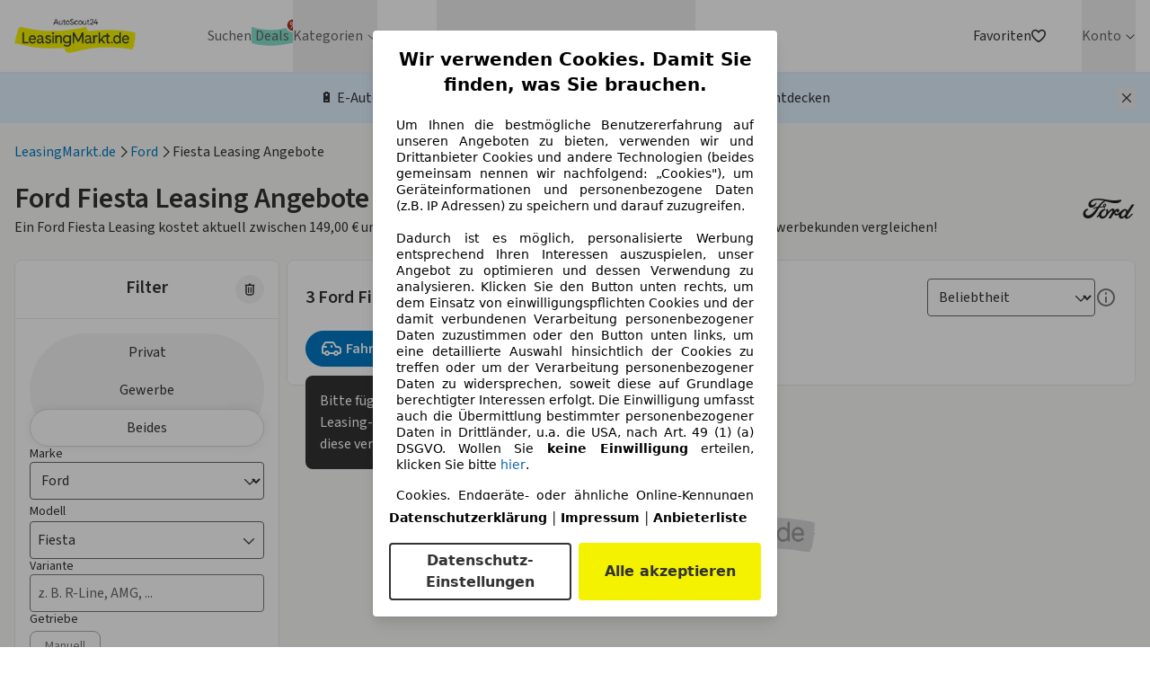

--- FILE ---
content_type: text/html; charset=utf-8
request_url: https://www.leasingmarkt.de/leasing-ford-fiesta
body_size: 95963
content:
<!DOCTYPE html><html lang="de" class="scroll-smooth text-grey-900" data-sentry-component="RootLayout" data-sentry-source-file="layout.tsx"><head><meta charSet="utf-8"/><meta name="viewport" content="width=device-width, initial-scale=1"/><link rel="preload" as="image" href="/_lm-frontend-next/images/make-icons/ford.svg"/><link rel="preload" as="image" href="https://www.leasingmarkt.de/cdn/izmo/Ford/ExplorerPHEV/6/5SUV-STLine_4WD/ford_24explorerphevstlinesu6fb_angularfront_199x132.png"/><link rel="preload" as="image" href="/images/neu/car_default_new.png"/><link rel="preload" as="image" href="https://www.leasingmarkt.de/cdn/izmo/Ford/Fiesta/7/5Hatchback-Coolandconnect/ford_17fiestabusiness5ha7b_angularfront_199x132.png"/><link rel="preload" as="image" href="https://www.leasingmarkt.de/cdn/izmo/Ford/Focus/4/5Hatchback-TitaniumXBusiness/ford_24focustitaniumxbznhb4fbfr_angularfront_199x132.png"/><link rel="stylesheet" href="/_next/static/css/3a50cadad0545afc.css" data-precedence="next"/><link rel="stylesheet" href="/_next/static/css/67dd2fc875638833.css" data-precedence="next"/><link rel="preload" as="script" fetchPriority="low" href="/_next/static/chunks/webpack-7f4e9c069dd3772b.js"/><script src="/_next/static/chunks/c91789b5-c1ec357f4cb30559.js" async=""></script><script src="/_next/static/chunks/c81ff011-d48342c7c2e5d6e3.js" async=""></script><script src="/_next/static/chunks/8993-60774765fd053f40.js" async=""></script><script src="/_next/static/chunks/main-app-3fd3d18afa14faad.js" async=""></script><script src="/_next/static/chunks/3903-2cf081779eb852ca.js" async=""></script><script src="/_next/static/chunks/5312-a34a5e493ef76325.js" async=""></script><script src="/_next/static/chunks/9473-16a027fd32f76820.js" async=""></script><script src="/_next/static/chunks/8628-bf23be0105282bf8.js" async=""></script><script src="/_next/static/chunks/app/global-error-1d77024ab1e7463f.js" async=""></script><script src="/_next/static/chunks/3188-41fc7620c1103aac.js" async=""></script><script src="/_next/static/chunks/612-7a659b7e32582db9.js" async=""></script><script src="/_next/static/chunks/9766-6ff8d2d19697f302.js" async=""></script><script src="/_next/static/chunks/6856-db7fe2335c839dd3.js" async=""></script><script src="/_next/static/chunks/652-4e9107f40d1fa577.js" async=""></script><script src="/_next/static/chunks/2714-a290e20cf0fa513f.js" async=""></script><script src="/_next/static/chunks/5586-4cd933767be657da.js" async=""></script><script src="/_next/static/chunks/983-2b3c8b95a89ffafc.js" async=""></script><script src="/_next/static/chunks/app/layout-b7f8d3eb2ef44040.js" async=""></script><script src="/_next/static/chunks/6238-f0497223f8bbe6ef.js" async=""></script><script src="/_next/static/chunks/3610-f784a54dd558b0ae.js" async=""></script><script src="/_next/static/chunks/6119-3ee1ae536b9077fb.js" async=""></script><script src="/_next/static/chunks/5210-fcd5c78bfafe9c2d.js" async=""></script><script src="/_next/static/chunks/8385-512b53bfe3e4c123.js" async=""></script><script src="/_next/static/chunks/9798-795ffd81466872dc.js" async=""></script><script src="/_next/static/chunks/3757-c060b15eacc14e05.js" async=""></script><script src="/_next/static/chunks/429-7d93c3bcf0a8e31b.js" async=""></script><script src="/_next/static/chunks/2858-83f980446a5371fb.js" async=""></script><script src="/_next/static/chunks/6243-8e62685230c3726e.js" async=""></script><script src="/_next/static/chunks/7623-fdbb9445f811bdd0.js" async=""></script><script src="/_next/static/chunks/5147-9e93a49c5a54431b.js" async=""></script><script src="/_next/static/chunks/3193-d87a749701c63812.js" async=""></script><script src="/_next/static/chunks/4472-9c0ce8be81f74303.js" async=""></script><script src="/_next/static/chunks/6026-1f6694dc15f5b3fd.js" async=""></script><script src="/_next/static/chunks/6048-ce43001cd519eca3.js" async=""></script><script src="/_next/static/chunks/4200-32bc585548f58093.js" async=""></script><script src="/_next/static/chunks/3261-425ea829bb469d6e.js" async=""></script><script src="/_next/static/chunks/5007-3c0100458b94f6a0.js" async=""></script><script src="/_next/static/chunks/app/(landing-pages)/%5Bslug%5D/page-c998b50ffbccfec3.js" async=""></script><script src="/_next/static/chunks/app/error-b2f131bd392b172a.js" async=""></script><script src="/_next/static/chunks/app/not-found-124b928c86d48f8b.js" async=""></script><meta name="theme-color" content="#ffffff"/><meta name="color-scheme" content="only light"/><meta name="next-size-adjust" content=""/><title>Ford Fiesta Leasing Angebote ohne Anzahlung - LeasingMarkt.de</title><meta name="description" content="Günstige Ford Fiesta Angebote auf LeasingMarkt.de ✓ Privat &amp; Gewerbe ✓ ohne Anzahlung ➤ jetzt leasen!"/><meta name="author" content="LeasingMarkt.de GmbH"/><meta name="generator" content="LeasingMarkt.de GmbH"/><meta name="robots" content="index, follow"/><link rel="canonical" href="https://www.leasingmarkt.de/leasing-ford-fiesta"/><link rel="alternate" hrefLang="de-de" href="https://www.leasingmarkt.de/leasing-ford-fiesta"/><link rel="alternate" hrefLang="x-default" href="https://www.leasingmarkt.de/leasing-ford-fiesta"/><meta name="apple-itunes-app" content="app-id=1261336827"/><meta property="fb:app_id" content="531278474591820"/><meta property="og:title" content="Ford Fiesta Leasing Angebote ohne Anzahlung - LeasingMarkt.de"/><meta property="og:description" content="Günstige Ford Fiesta Angebote auf LeasingMarkt.de ✓ Privat &amp; Gewerbe ✓ ohne Anzahlung ➤ jetzt leasen!"/><meta property="og:url" content="https://www.leasingmarkt.de/leasing-ford-fiesta"/><meta property="og:site_name" content="LeasingMarkt.de"/><meta property="og:locale" content="de_DE"/><meta property="og:image" content="https://www.leasingmarkt.de/contentful-media-cdn/og_ford-fiesta-ford-fiesta-front-2-39f12e705d2fb56682e3c30f0de57a60-ford-fiesta-front-2-768.png"/><meta property="og:image:width" content="550"/><meta property="og:image:height" content="335"/><meta property="og:type" content="article"/><meta name="twitter:card" content="summary_large_image"/><meta name="twitter:title" content="Ford Fiesta Leasing Angebote ohne Anzahlung - LeasingMarkt.de"/><meta name="twitter:description" content="Günstige Ford Fiesta Angebote auf LeasingMarkt.de ✓ Privat &amp; Gewerbe ✓ ohne Anzahlung ➤ jetzt leasen!"/><meta name="twitter:image" content="https://www.leasingmarkt.de/contentful-media-cdn/og_ford-fiesta-ford-fiesta-front-2-39f12e705d2fb56682e3c30f0de57a60-ford-fiesta-front-2-768.png"/><meta name="twitter:image:width" content="550"/><meta name="twitter:image:height" content="335"/><link rel="icon" href="/favicon.ico" type="image/x-icon" sizes="16x16"/><script>document.querySelectorAll('body link[rel="icon"], body link[rel="apple-touch-icon"]').forEach(el => document.head.appendChild(el))</script><meta name="sentry-trace" content="2bc7d13d055b93be25665a1725f8be0b-1702119b328e0812-1"/><meta name="baggage" content="sentry-environment=production,sentry-release=v260126.1834,sentry-public_key=66c842be0a077e1cb0d8d2c66622119b,sentry-trace_id=2bc7d13d055b93be25665a1725f8be0b,sentry-org_id=4509045085962240,sentry-transaction=render%20route%20(app)%20%2F%5Bslug%5D,sentry-sampled=true,sentry-sample_rand=0.7032211667840982,sentry-sample_rate=1"/><script src="/_next/static/chunks/polyfills-42372ed130431b0a.js" noModule=""></script></head><body class="__className_1fdbab antialiased" data-suppress-cmp="false"><div hidden=""><!--$--><!--/$--></div><header class="relative z-50 border-b border-grey-200 bg-white" data-sentry-component="Header" data-sentry-source-file="Header.tsx"><!--$--><div class="container relative flex h-header-mobile items-center justify-between lg:h-20"><button aria-expanded="false" class="lg:hidden" aria-label="Hauptmenü"><svg xmlns="http://www.w3.org/2000/svg" viewBox="0 0 24 24" class="size-6"><path fill="currentColor" d="M19.314 17c.379 0 .686.448.686 1 0 .506-.258.925-.593.99l-.093.01H4.686C4.307 19 4 18.552 4 18c0-.506.258-.925.593-.99l.093-.01zm0-6c.379 0 .686.448.686 1 0 .506-.258.925-.593.99l-.093.01H4.686C4.307 13 4 12.552 4 12c0-.506.258-.925.593-.99l.093-.01zm0-6c.379 0 .686.448.686 1 0 .506-.258.925-.593.99l-.093.01H4.686C4.307 7 4 6.552 4 6c0-.506.258-.925.593-.99L4.686 5z"></path></svg><svg xmlns="http://www.w3.org/2000/svg" viewBox="0 0 24 24" class="hidden size-6"><path fill="currentColor" d="M17.804 6.196a.67.67 0 0 1 .065.873l-.065.075L12.947 12l4.857 4.856a.67.67 0 0 1-.873 1.013l-.075-.065L12 12.947l-4.856 4.857a.67.67 0 0 1-1.013-.873l.065-.075L11.053 12 6.196 7.144A.67.67 0 0 1 7.07 6.13l.075.065L12 11.053l4.856-4.857a.67.67 0 0 1 .948 0"></path></svg></button><a class="flex-shrink-0 lg:mr-10 xl:mr-20" href="/"><picture><source srcSet="/_lm-frontend-next/images/lm_logo.avif" type="image/avif"/><source srcSet="/_lm-frontend-next/images/lm_logo.webp" type="image/webp"/><img src="/_lm-frontend-next/images/lm_logo.png" alt="Leasingmarkt.de" title="Leasingmarkt.de" loading="lazy" class="w-[135px]" width="373" height="107"/></picture></a><nav aria-label="Hauptnavigation" class="absolute left-0 top-full z-50 h-auto max-h-[calc(100vh-theme(height.header-mobile))] w-full overflow-y-auto bg-white text-grey-700 lg:static lg:z-0 lg:h-full lg:overflow-y-visible lg:bg-transparent lg:flex hidden" data-sentry-component="Navigation" data-sentry-source-file="Navigation.tsx"><ul class="h-full w-full items-center gap-x-6 lg:flex lg:flex-row lg:gap-x-3 xl:gap-x-6"><li role="none" class="border-b border-b-grey-100 py-2 pl-8 font-semibold text-[#666666] lg:border-b-0 lg:p-0 lg:font-normal" data-sentry-component="MenuItem" data-sentry-source-file="MenuItem.tsx"><a title="Leasing Autos suchen" aria-label="Leasing Autos suchen" data-link-text="Suchen" role="menuitem" tabindex="0" class="block w-full hover:text-blue-400" data-sentry-element="Link" data-sentry-source-file="MenuItem.tsx" href="/listing"><div class="relative w-fit"><span class="">Suchen</span></div></a></li><li role="none" class="border-b border-b-grey-100 py-2 pl-8 font-semibold text-[#666666] lg:border-b-0 lg:p-0 lg:font-normal" data-sentry-component="MenuItem" data-sentry-source-file="MenuItem.tsx"><a title="Top Leasing Deals" aria-label="Top Leasing Deals" data-link-text="Deals" role="menuitem" tabindex="0" class="block w-full hover:text-blue-400" data-sentry-element="Link" data-sentry-source-file="MenuItem.tsx" href="/deals"><div class="relative w-fit"><span class="bg-[url(/_lm-frontend-next/images/lagoon-brush.svg)] bg-cover bg-center px-1 hover:text-black">Deals</span><svg xmlns="http://www.w3.org/2000/svg" fill="none" viewBox="0 0 19 19" class="size-4 absolute -top-2 -right-2 text-red-700"><circle cx="9.5" cy="9.5" r="8.5" fill="currentColor" stroke="#fff" stroke-width="2"></circle><path fill="#fff" d="M9.942 12.364v-.46q0-.508.213-.934.217-.426.63-.686t1.002-.26q.605 0 1.014.26.41.255.618.682.213.427.213.937v.46q0 .508-.213.934-.212.426-.626.686-.41.26-1.006.26c-.596 0-.734-.087-1.01-.26a1.7 1.7 0 0 1-.626-.686 2.1 2.1 0 0 1-.21-.933zm1.112-.46v.46q0 .336.162.617.162.282.57.282.414 0 .568-.277a1.25 1.25 0 0 0 .157-.622v-.46q0-.342-.149-.623-.15-.285-.575-.285-.4 0-.567.285a1.2 1.2 0 0 0-.166.622zM5.506 7.368v-.46q0-.51.217-.937.218-.427.63-.682.414-.26 1.002-.26.6 0 1.01.26.414.255.622.682.21.426.209.937v.46q0 .512-.213.938-.21.422-.622.677-.414.256-1.006.256-.6 0-1.014-.256a1.67 1.67 0 0 1-.622-.681 2.06 2.06 0 0 1-.213-.934m1.12-.46v.46q0 .342.158.622.162.277.571.277t.563-.277a1.25 1.25 0 0 0 .157-.622v-.46q0-.341-.149-.622Q7.776 6 7.356 6q-.406 0-.568.286a1.24 1.24 0 0 0-.162.622M5.991 14l6-8.727h1.066l-6 8.727z"></path></svg></div></a></li><li class="group relative h-full text-[#666666]" data-sentry-component="DesktopMenuCategory" data-sentry-source-file="DesktopMenuCategory.tsx"><button type="button" aria-haspopup="menu" aria-expanded="false" aria-controls="menu-Kategorien" class="flex h-full items-center gap-1 hover:text-blue-400 focus:outline-none focus-visible:outline focus-visible:outline-2 focus-visible:outline-blue-500">Kategorien<svg xmlns="http://www.w3.org/2000/svg" fill="none" viewBox="0 0 16 16" class="ml-1 size-3" aria-hidden="true" data-sentry-element="ChevronIcon" data-sentry-source-file="DesktopMenuCategory.tsx"><path fill="currentColor" fill-rule="evenodd" d="M8 12.667a.6.6 0 0 1-.467-.2L2.2 7.133a.644.644 0 0 1 0-.933.644.644 0 0 1 .933 0L8 11.067 12.867 6.2a.644.644 0 0 1 .933 0 .644.644 0 0 1 0 .933l-5.333 5.334a.6.6 0 0 1-.467.2" clip-rule="evenodd"></path></svg></button><div id="menu-Kategorien" role="menu" tabindex="-1" aria-hidden="true" class="overflow-hidden duration-200 lg:absolute lg:left-0 lg:top-full lg:z-50 lg:rounded-b-xl lg:border-t-2 lg:border-blue-400 lg:bg-white lg:p-2 lg:pt-0 lg:shadow pointer-events-none invisible opacity-0"><ul role="none" class="grid grid-cols-[repeat(2,minmax(180px,max-content))] gap-x-4"><li role="none" class="border-b border-b-grey-100 text-[#666666] lg:border-b-0 lg:p-0 lg:font-normal flex py-0 pl-0 text-sm font-normal" data-sentry-component="MenuItem" data-sentry-source-file="MenuItem.tsx"><a title="E-Auto Leasing Angebote" aria-label="E-Auto Leasing Angebote" data-link-text="E-Autos" role="menuitem" tabindex="-1" class="block w-full h-full p-2 rounded hover:bg-blue-100 hover:text-blue-400 transition-all duration-200 box-border hover:pl-3" data-sentry-element="Link" data-sentry-source-file="MenuItem.tsx" href="/e-auto"><div class="relative w-fit"><span class="">E-Autos</span></div></a></li><li role="none" class="border-b border-b-grey-100 text-[#666666] lg:border-b-0 lg:p-0 lg:font-normal flex py-0 pl-0 text-sm font-normal" data-sentry-component="MenuItem" data-sentry-source-file="MenuItem.tsx"><a title="Sofort verfügbare Leasing Angebote" aria-label="Sofort verfügbare Leasing Angebote" data-link-text="Sofort verfügbar" role="menuitem" tabindex="-1" class="block w-full h-full p-2 rounded hover:bg-blue-100 hover:text-blue-400 transition-all duration-200 box-border hover:pl-3" data-sentry-element="Link" data-sentry-source-file="MenuItem.tsx" href="/lagerfahrzeuge"><div class="relative w-fit"><span class="">Sofort verfügbar</span></div></a></li><li role="none" class="border-b border-b-grey-100 text-[#666666] lg:border-b-0 lg:p-0 lg:font-normal flex py-0 pl-0 text-sm font-normal" data-sentry-component="MenuItem" data-sentry-source-file="MenuItem.tsx"><a title="Hybridauto Leasing Angebote" aria-label="Hybridauto Leasing Angebote" data-link-text="Hybridautos" role="menuitem" tabindex="-1" class="block w-full h-full p-2 rounded hover:bg-blue-100 hover:text-blue-400 transition-all duration-200 box-border hover:pl-3" data-sentry-element="Link" data-sentry-source-file="MenuItem.tsx" href="/hybrid-leasing"><div class="relative w-fit"><span class="">Hybridautos</span></div></a></li><li role="none" class="border-b border-b-grey-100 text-[#666666] lg:border-b-0 lg:p-0 lg:font-normal flex py-0 pl-0 text-sm font-normal" data-sentry-component="MenuItem" data-sentry-source-file="MenuItem.tsx"><a title="Leasingangebote unter 100€" aria-label="Leasingangebote unter 100€" data-link-text="Leasing unter 100€" role="menuitem" tabindex="-1" class="block w-full h-full p-2 rounded hover:bg-blue-100 hover:text-blue-400 transition-all duration-200 box-border hover:pl-3" data-sentry-element="Link" data-sentry-source-file="MenuItem.tsx" href="/rate/leasing-unter-100-euro"><div class="relative w-fit"><span class="">Leasing unter 100€</span></div></a></li><li role="none" class="border-b border-b-grey-100 text-[#666666] lg:border-b-0 lg:p-0 lg:font-normal flex py-0 pl-0 text-sm font-normal" data-sentry-component="MenuItem" data-sentry-source-file="MenuItem.tsx"><a title="Neuwagen Leasing Angebote" aria-label="Neuwagen Leasing Angebote" data-link-text="Neuwagen" role="menuitem" tabindex="-1" class="block w-full h-full p-2 rounded hover:bg-blue-100 hover:text-blue-400 transition-all duration-200 box-border hover:pl-3" data-sentry-element="Link" data-sentry-source-file="MenuItem.tsx" href="/neuwagen-leasing"><div class="relative w-fit"><span class="">Neuwagen</span></div></a></li><li role="none" class="border-b border-b-grey-100 text-[#666666] lg:border-b-0 lg:p-0 lg:font-normal flex py-0 pl-0 text-sm font-normal" data-sentry-component="MenuItem" data-sentry-source-file="MenuItem.tsx"><a title="Privatleasing Angebote" aria-label="Privatleasing Angebote" data-link-text="Privatleasing" role="menuitem" tabindex="-1" class="block w-full h-full p-2 rounded hover:bg-blue-100 hover:text-blue-400 transition-all duration-200 box-border hover:pl-3" data-sentry-element="Link" data-sentry-source-file="MenuItem.tsx" href="/privatleasing"><div class="relative w-fit"><span class="">Privatleasing</span></div></a></li><li role="none" class="border-b border-b-grey-100 text-[#666666] lg:border-b-0 lg:p-0 lg:font-normal flex py-0 pl-0 text-sm font-normal" data-sentry-component="MenuItem" data-sentry-source-file="MenuItem.tsx"><a title="Gebrauchtwagen Leasing Angebote" aria-label="Gebrauchtwagen Leasing Angebote" data-link-text="Gebrauchtwagen" role="menuitem" tabindex="-1" class="block w-full h-full p-2 rounded hover:bg-blue-100 hover:text-blue-400 transition-all duration-200 box-border hover:pl-3" data-sentry-element="Link" data-sentry-source-file="MenuItem.tsx" href="/gebrauchtwagen"><div class="relative w-fit"><span class="">Gebrauchtwagen</span></div></a></li><li role="none" class="border-b border-b-grey-100 text-[#666666] lg:border-b-0 lg:p-0 lg:font-normal flex py-0 pl-0 text-sm font-normal" data-sentry-component="MenuItem" data-sentry-source-file="MenuItem.tsx"><a title="Gewerbe Leasing Angebote" aria-label="Gewerbe Leasing Angebote" data-link-text="Gewerbe" role="menuitem" tabindex="-1" class="block w-full h-full p-2 rounded hover:bg-blue-100 hover:text-blue-400 transition-all duration-200 box-border hover:pl-3" data-sentry-element="Link" data-sentry-source-file="MenuItem.tsx" href="/firmenwagen-leasing"><div class="relative w-fit"><span class="">Gewerbe</span></div></a></li><li role="none" class="border-b border-b-grey-100 text-[#666666] lg:border-b-0 lg:p-0 lg:font-normal flex py-0 pl-0 text-sm font-normal" data-sentry-component="MenuItem" data-sentry-source-file="MenuItem.tsx"><a title="Leasingangebote ohne Anzahlung" aria-label="Leasingangebote ohne Anzahlung" data-link-text="Leasing ohne Anzahlung" role="menuitem" tabindex="-1" class="block w-full h-full p-2 rounded hover:bg-blue-100 hover:text-blue-400 transition-all duration-200 box-border hover:pl-3" data-sentry-element="Link" data-sentry-source-file="MenuItem.tsx" href="/ohne-anzahlung"><div class="relative w-fit"><span class="">Leasing ohne Anzahlung</span></div></a></li><li role="none" class="border-b border-b-grey-100 text-[#666666] lg:border-b-0 lg:p-0 lg:font-normal flex py-0 pl-0 text-sm font-normal" data-sentry-component="MenuItem" data-sentry-source-file="MenuItem.tsx"><a title="Kurzzeitleasing Angebote" aria-label="Kurzzeitleasing Angebote" data-link-text="Kurzzeitleasing" role="menuitem" tabindex="-1" class="block w-full h-full p-2 rounded hover:bg-blue-100 hover:text-blue-400 transition-all duration-200 box-border hover:pl-3" data-sentry-element="Link" data-sentry-source-file="MenuItem.tsx" href="/kurzzeitleasing"><div class="relative w-fit"><span class="">Kurzzeitleasing</span></div></a></li><li role="none" class="col-span-full"><a title="Alle Leasing Kategorien in der Übersicht" aria-label="Alle Leasing Kategorien in der Übersicht" role="menuitem" tabindex="-1" class="mt-2 block rounded p-2 text-center text-sm font-normal hover:bg-blue-100" href="/kategorien">Alle <!-- -->Kategorien</a></li></ul></div></li><li role="none" class="border-b border-b-grey-100 py-2 pl-8 font-semibold text-[#666666] lg:border-b-0 lg:p-0 lg:font-normal" data-sentry-component="MenuItem" data-sentry-source-file="MenuItem.tsx"><a title="Auto-Abo Angebote" aria-label="Auto-Abo Angebote" data-link-text="Auto-Abo" role="menuitem" tabindex="0" class="block w-full hover:text-blue-400" data-sentry-element="Link" data-sentry-source-file="MenuItem.tsx" href="/auto-abo"><div class="relative w-fit"><span class="">Auto-Abo</span></div></a></li><li class="group relative h-full text-[#666666]" data-sentry-component="DesktopMenuCategory" data-sentry-source-file="DesktopMenuCategory.tsx"><button type="button" aria-haspopup="menu" aria-expanded="false" aria-controls="menu-Marken" class="flex h-full items-center gap-1 hover:text-blue-400 focus:outline-none focus-visible:outline focus-visible:outline-2 focus-visible:outline-blue-500">Marken<svg xmlns="http://www.w3.org/2000/svg" fill="none" viewBox="0 0 16 16" class="ml-1 size-3" aria-hidden="true" data-sentry-element="ChevronIcon" data-sentry-source-file="DesktopMenuCategory.tsx"><path fill="currentColor" fill-rule="evenodd" d="M8 12.667a.6.6 0 0 1-.467-.2L2.2 7.133a.644.644 0 0 1 0-.933.644.644 0 0 1 .933 0L8 11.067 12.867 6.2a.644.644 0 0 1 .933 0 .644.644 0 0 1 0 .933l-5.333 5.334a.6.6 0 0 1-.467.2" clip-rule="evenodd"></path></svg></button><div id="menu-Marken" role="menu" tabindex="-1" aria-hidden="true" class="overflow-hidden duration-200 lg:absolute lg:left-0 lg:top-full lg:z-50 lg:rounded-b-xl lg:border-t-2 lg:border-blue-400 lg:bg-white lg:p-2 lg:pt-0 lg:shadow pointer-events-none invisible opacity-0"><ul role="none" class="grid grid-cols-[repeat(2,minmax(180px,max-content))] gap-x-4"><li role="none" class="border-b border-b-grey-100 text-[#666666] lg:border-b-0 lg:p-0 lg:font-normal flex py-0 pl-0 text-sm font-normal" data-sentry-component="MenuItem" data-sentry-source-file="MenuItem.tsx"><a title="Audi Leasing Angebote" aria-label="Audi Leasing Angebote" data-link-text="Audi" role="menuitem" tabindex="-1" class="block w-full h-full p-2 rounded hover:bg-blue-100 hover:text-blue-400 transition-all duration-200 box-border hover:pl-3" data-sentry-element="Link" data-sentry-source-file="MenuItem.tsx" href="/leasing-audi"><div class="relative w-fit"><span class="">Audi</span></div></a></li><li role="none" class="border-b border-b-grey-100 text-[#666666] lg:border-b-0 lg:p-0 lg:font-normal flex py-0 pl-0 text-sm font-normal" data-sentry-component="MenuItem" data-sentry-source-file="MenuItem.tsx"><a title="BMW Leasing Angebote" aria-label="BMW Leasing Angebote" data-link-text="BMW" role="menuitem" tabindex="-1" class="block w-full h-full p-2 rounded hover:bg-blue-100 hover:text-blue-400 transition-all duration-200 box-border hover:pl-3" data-sentry-element="Link" data-sentry-source-file="MenuItem.tsx" href="/leasing-bmw"><div class="relative w-fit"><span class="">BMW</span></div></a></li><li role="none" class="border-b border-b-grey-100 text-[#666666] lg:border-b-0 lg:p-0 lg:font-normal flex py-0 pl-0 text-sm font-normal" data-sentry-component="MenuItem" data-sentry-source-file="MenuItem.tsx"><a title="Citroën Leasing Angebote" aria-label="Citroën Leasing Angebote" data-link-text="Citroën" role="menuitem" tabindex="-1" class="block w-full h-full p-2 rounded hover:bg-blue-100 hover:text-blue-400 transition-all duration-200 box-border hover:pl-3" data-sentry-element="Link" data-sentry-source-file="MenuItem.tsx" href="/leasing-citroen"><div class="relative w-fit"><span class="">Citroën</span></div></a></li><li role="none" class="border-b border-b-grey-100 text-[#666666] lg:border-b-0 lg:p-0 lg:font-normal flex py-0 pl-0 text-sm font-normal" data-sentry-component="MenuItem" data-sentry-source-file="MenuItem.tsx"><a title="Cupra Leasing Angebote" aria-label="Cupra Leasing Angebote" data-link-text="Cupra" role="menuitem" tabindex="-1" class="block w-full h-full p-2 rounded hover:bg-blue-100 hover:text-blue-400 transition-all duration-200 box-border hover:pl-3" data-sentry-element="Link" data-sentry-source-file="MenuItem.tsx" href="/leasing-cupra"><div class="relative w-fit"><span class="">Cupra</span></div></a></li><li role="none" class="border-b border-b-grey-100 text-[#666666] lg:border-b-0 lg:p-0 lg:font-normal flex py-0 pl-0 text-sm font-normal" data-sentry-component="MenuItem" data-sentry-source-file="MenuItem.tsx"><a title="Dacia Leasing Angebote" aria-label="Dacia Leasing Angebote" data-link-text="Dacia" role="menuitem" tabindex="-1" class="block w-full h-full p-2 rounded hover:bg-blue-100 hover:text-blue-400 transition-all duration-200 box-border hover:pl-3" data-sentry-element="Link" data-sentry-source-file="MenuItem.tsx" href="/leasing-dacia"><div class="relative w-fit"><span class="">Dacia</span></div></a></li><li role="none" class="border-b border-b-grey-100 text-[#666666] lg:border-b-0 lg:p-0 lg:font-normal flex py-0 pl-0 text-sm font-normal" data-sentry-component="MenuItem" data-sentry-source-file="MenuItem.tsx"><a title="Fiat Leasing Angebote" aria-label="Fiat Leasing Angebote" data-link-text="Fiat" role="menuitem" tabindex="-1" class="block w-full h-full p-2 rounded hover:bg-blue-100 hover:text-blue-400 transition-all duration-200 box-border hover:pl-3" data-sentry-element="Link" data-sentry-source-file="MenuItem.tsx" href="/leasing-fiat"><div class="relative w-fit"><span class="">Fiat</span></div></a></li><li role="none" class="border-b border-b-grey-100 text-[#666666] lg:border-b-0 lg:p-0 lg:font-normal flex py-0 pl-0 text-sm font-normal" data-sentry-component="MenuItem" data-sentry-source-file="MenuItem.tsx"><a title="Ford Leasing Angebote" aria-label="Ford Leasing Angebote" data-link-text="Ford" role="menuitem" tabindex="-1" class="block w-full h-full p-2 rounded hover:bg-blue-100 hover:text-blue-400 transition-all duration-200 box-border hover:pl-3" data-sentry-element="Link" data-sentry-source-file="MenuItem.tsx" href="/leasing-ford"><div class="relative w-fit"><span class="">Ford</span></div></a></li><li role="none" class="border-b border-b-grey-100 text-[#666666] lg:border-b-0 lg:p-0 lg:font-normal flex py-0 pl-0 text-sm font-normal" data-sentry-component="MenuItem" data-sentry-source-file="MenuItem.tsx"><a title="Hyundai Leasing Angebote" aria-label="Hyundai Leasing Angebote" data-link-text="Hyundai" role="menuitem" tabindex="-1" class="block w-full h-full p-2 rounded hover:bg-blue-100 hover:text-blue-400 transition-all duration-200 box-border hover:pl-3" data-sentry-element="Link" data-sentry-source-file="MenuItem.tsx" href="/leasing-hyundai"><div class="relative w-fit"><span class="">Hyundai</span></div></a></li><li role="none" class="border-b border-b-grey-100 text-[#666666] lg:border-b-0 lg:p-0 lg:font-normal flex py-0 pl-0 text-sm font-normal" data-sentry-component="MenuItem" data-sentry-source-file="MenuItem.tsx"><a title="Jeep Leasing Angebote" aria-label="Jeep Leasing Angebote" data-link-text="Jeep" role="menuitem" tabindex="-1" class="block w-full h-full p-2 rounded hover:bg-blue-100 hover:text-blue-400 transition-all duration-200 box-border hover:pl-3" data-sentry-element="Link" data-sentry-source-file="MenuItem.tsx" href="/leasing-jeep"><div class="relative w-fit"><span class="">Jeep</span></div></a></li><li role="none" class="border-b border-b-grey-100 text-[#666666] lg:border-b-0 lg:p-0 lg:font-normal flex py-0 pl-0 text-sm font-normal" data-sentry-component="MenuItem" data-sentry-source-file="MenuItem.tsx"><a title="Kia Leasing Angebote" aria-label="Kia Leasing Angebote" data-link-text="Kia" role="menuitem" tabindex="-1" class="block w-full h-full p-2 rounded hover:bg-blue-100 hover:text-blue-400 transition-all duration-200 box-border hover:pl-3" data-sentry-element="Link" data-sentry-source-file="MenuItem.tsx" href="/leasing-kia"><div class="relative w-fit"><span class="">Kia</span></div></a></li><li role="none" class="border-b border-b-grey-100 text-[#666666] lg:border-b-0 lg:p-0 lg:font-normal flex py-0 pl-0 text-sm font-normal" data-sentry-component="MenuItem" data-sentry-source-file="MenuItem.tsx"><a title="Mazda Leasing Angebote" aria-label="Mazda Leasing Angebote" data-link-text="Mazda" role="menuitem" tabindex="-1" class="block w-full h-full p-2 rounded hover:bg-blue-100 hover:text-blue-400 transition-all duration-200 box-border hover:pl-3" data-sentry-element="Link" data-sentry-source-file="MenuItem.tsx" href="/leasing-mazda"><div class="relative w-fit"><span class="">Mazda</span></div></a></li><li role="none" class="border-b border-b-grey-100 text-[#666666] lg:border-b-0 lg:p-0 lg:font-normal flex py-0 pl-0 text-sm font-normal" data-sentry-component="MenuItem" data-sentry-source-file="MenuItem.tsx"><a title="Mercedes-Benz Leasing Angebote" aria-label="Mercedes-Benz Leasing Angebote" data-link-text="Mercedes-Benz" role="menuitem" tabindex="-1" class="block w-full h-full p-2 rounded hover:bg-blue-100 hover:text-blue-400 transition-all duration-200 box-border hover:pl-3" data-sentry-element="Link" data-sentry-source-file="MenuItem.tsx" href="/leasing-mercedes_benz"><div class="relative w-fit"><span class="">Mercedes-Benz</span></div></a></li><li role="none" class="border-b border-b-grey-100 text-[#666666] lg:border-b-0 lg:p-0 lg:font-normal flex py-0 pl-0 text-sm font-normal" data-sentry-component="MenuItem" data-sentry-source-file="MenuItem.tsx"><a title="MG Leasing Angebote" aria-label="MG Leasing Angebote" data-link-text="MG" role="menuitem" tabindex="-1" class="block w-full h-full p-2 rounded hover:bg-blue-100 hover:text-blue-400 transition-all duration-200 box-border hover:pl-3" data-sentry-element="Link" data-sentry-source-file="MenuItem.tsx" href="/leasing-mg"><div class="relative w-fit"><span class="">MG</span></div></a></li><li role="none" class="border-b border-b-grey-100 text-[#666666] lg:border-b-0 lg:p-0 lg:font-normal flex py-0 pl-0 text-sm font-normal" data-sentry-component="MenuItem" data-sentry-source-file="MenuItem.tsx"><a title="Mitsubishi Leasing Angebote" aria-label="Mitsubishi Leasing Angebote" data-link-text="Mitsubishi" role="menuitem" tabindex="-1" class="block w-full h-full p-2 rounded hover:bg-blue-100 hover:text-blue-400 transition-all duration-200 box-border hover:pl-3" data-sentry-element="Link" data-sentry-source-file="MenuItem.tsx" href="/leasing-mitsubishi"><div class="relative w-fit"><span class="">Mitsubishi</span></div></a></li><li role="none" class="border-b border-b-grey-100 text-[#666666] lg:border-b-0 lg:p-0 lg:font-normal flex py-0 pl-0 text-sm font-normal" data-sentry-component="MenuItem" data-sentry-source-file="MenuItem.tsx"><a title="Opel Leasing Angebote" aria-label="Opel Leasing Angebote" data-link-text="Opel" role="menuitem" tabindex="-1" class="block w-full h-full p-2 rounded hover:bg-blue-100 hover:text-blue-400 transition-all duration-200 box-border hover:pl-3" data-sentry-element="Link" data-sentry-source-file="MenuItem.tsx" href="/leasing-opel"><div class="relative w-fit"><span class="">Opel</span></div></a></li><li role="none" class="border-b border-b-grey-100 text-[#666666] lg:border-b-0 lg:p-0 lg:font-normal flex py-0 pl-0 text-sm font-normal" data-sentry-component="MenuItem" data-sentry-source-file="MenuItem.tsx"><a title="Peugeot Leasing Angebote" aria-label="Peugeot Leasing Angebote" data-link-text="Peugeot" role="menuitem" tabindex="-1" class="block w-full h-full p-2 rounded hover:bg-blue-100 hover:text-blue-400 transition-all duration-200 box-border hover:pl-3" data-sentry-element="Link" data-sentry-source-file="MenuItem.tsx" href="/leasing-peugeot"><div class="relative w-fit"><span class="">Peugeot</span></div></a></li><li role="none" class="border-b border-b-grey-100 text-[#666666] lg:border-b-0 lg:p-0 lg:font-normal flex py-0 pl-0 text-sm font-normal" data-sentry-component="MenuItem" data-sentry-source-file="MenuItem.tsx"><a title="Porsche Leasing Angebote" aria-label="Porsche Leasing Angebote" data-link-text="Porsche" role="menuitem" tabindex="-1" class="block w-full h-full p-2 rounded hover:bg-blue-100 hover:text-blue-400 transition-all duration-200 box-border hover:pl-3" data-sentry-element="Link" data-sentry-source-file="MenuItem.tsx" href="/leasing-porsche"><div class="relative w-fit"><span class="">Porsche</span></div></a></li><li role="none" class="border-b border-b-grey-100 text-[#666666] lg:border-b-0 lg:p-0 lg:font-normal flex py-0 pl-0 text-sm font-normal" data-sentry-component="MenuItem" data-sentry-source-file="MenuItem.tsx"><a title="Renault Leasing Angebote" aria-label="Renault Leasing Angebote" data-link-text="Renault" role="menuitem" tabindex="-1" class="block w-full h-full p-2 rounded hover:bg-blue-100 hover:text-blue-400 transition-all duration-200 box-border hover:pl-3" data-sentry-element="Link" data-sentry-source-file="MenuItem.tsx" href="/leasing-renault"><div class="relative w-fit"><span class="">Renault</span></div></a></li><li role="none" class="border-b border-b-grey-100 text-[#666666] lg:border-b-0 lg:p-0 lg:font-normal flex py-0 pl-0 text-sm font-normal" data-sentry-component="MenuItem" data-sentry-source-file="MenuItem.tsx"><a title="Seat Leasing Angebote" aria-label="Seat Leasing Angebote" data-link-text="Seat" role="menuitem" tabindex="-1" class="block w-full h-full p-2 rounded hover:bg-blue-100 hover:text-blue-400 transition-all duration-200 box-border hover:pl-3" data-sentry-element="Link" data-sentry-source-file="MenuItem.tsx" href="/leasing-seat"><div class="relative w-fit"><span class="">Seat</span></div></a></li><li role="none" class="border-b border-b-grey-100 text-[#666666] lg:border-b-0 lg:p-0 lg:font-normal flex py-0 pl-0 text-sm font-normal" data-sentry-component="MenuItem" data-sentry-source-file="MenuItem.tsx"><a title="Skoda Leasing Angebote" aria-label="Skoda Leasing Angebote" data-link-text="Skoda" role="menuitem" tabindex="-1" class="block w-full h-full p-2 rounded hover:bg-blue-100 hover:text-blue-400 transition-all duration-200 box-border hover:pl-3" data-sentry-element="Link" data-sentry-source-file="MenuItem.tsx" href="/leasing-skoda"><div class="relative w-fit"><span class="">Skoda</span></div></a></li><li role="none" class="border-b border-b-grey-100 text-[#666666] lg:border-b-0 lg:p-0 lg:font-normal flex py-0 pl-0 text-sm font-normal" data-sentry-component="MenuItem" data-sentry-source-file="MenuItem.tsx"><a title="Suzuki Leasing Angebote" aria-label="Suzuki Leasing Angebote" data-link-text="Suzuki" role="menuitem" tabindex="-1" class="block w-full h-full p-2 rounded hover:bg-blue-100 hover:text-blue-400 transition-all duration-200 box-border hover:pl-3" data-sentry-element="Link" data-sentry-source-file="MenuItem.tsx" href="/leasing-suzuki"><div class="relative w-fit"><span class="">Suzuki</span></div></a></li><li role="none" class="border-b border-b-grey-100 text-[#666666] lg:border-b-0 lg:p-0 lg:font-normal flex py-0 pl-0 text-sm font-normal" data-sentry-component="MenuItem" data-sentry-source-file="MenuItem.tsx"><a title="Toyota Leasing Angebote" aria-label="Toyota Leasing Angebote" data-link-text="Toyota" role="menuitem" tabindex="-1" class="block w-full h-full p-2 rounded hover:bg-blue-100 hover:text-blue-400 transition-all duration-200 box-border hover:pl-3" data-sentry-element="Link" data-sentry-source-file="MenuItem.tsx" href="/leasing-toyota"><div class="relative w-fit"><span class="">Toyota</span></div></a></li><li role="none" class="border-b border-b-grey-100 text-[#666666] lg:border-b-0 lg:p-0 lg:font-normal flex py-0 pl-0 text-sm font-normal" data-sentry-component="MenuItem" data-sentry-source-file="MenuItem.tsx"><a title="Volvo Leasing Angebote" aria-label="Volvo Leasing Angebote" data-link-text="Volvo" role="menuitem" tabindex="-1" class="block w-full h-full p-2 rounded hover:bg-blue-100 hover:text-blue-400 transition-all duration-200 box-border hover:pl-3" data-sentry-element="Link" data-sentry-source-file="MenuItem.tsx" href="/leasing-volvo"><div class="relative w-fit"><span class="">Volvo</span></div></a></li><li role="none" class="border-b border-b-grey-100 text-[#666666] lg:border-b-0 lg:p-0 lg:font-normal flex py-0 pl-0 text-sm font-normal" data-sentry-component="MenuItem" data-sentry-source-file="MenuItem.tsx"><a title="VW Leasing Angebote" aria-label="VW Leasing Angebote" data-link-text="VW" role="menuitem" tabindex="-1" class="block w-full h-full p-2 rounded hover:bg-blue-100 hover:text-blue-400 transition-all duration-200 box-border hover:pl-3" data-sentry-element="Link" data-sentry-source-file="MenuItem.tsx" href="/leasing-vw"><div class="relative w-fit"><span class="">VW</span></div></a></li><li role="none" class="col-span-full"><a title="Alle Marken in der Übersicht" aria-label="Alle Marken in der Übersicht" role="menuitem" tabindex="-1" class="mt-2 block rounded p-2 text-center text-sm font-normal hover:bg-blue-100" href="/hersteller">Alle <!-- -->Marken</a></li></ul></div></li><li class="group relative h-full text-[#666666]" data-sentry-component="DesktopMenuCategory" data-sentry-source-file="DesktopMenuCategory.tsx"><button type="button" aria-haspopup="menu" aria-expanded="false" aria-controls="menu-Wissen" class="flex h-full items-center gap-1 hover:text-blue-400 focus:outline-none focus-visible:outline focus-visible:outline-2 focus-visible:outline-blue-500">Wissen<svg xmlns="http://www.w3.org/2000/svg" fill="none" viewBox="0 0 16 16" class="ml-1 size-3" aria-hidden="true" data-sentry-element="ChevronIcon" data-sentry-source-file="DesktopMenuCategory.tsx"><path fill="currentColor" fill-rule="evenodd" d="M8 12.667a.6.6 0 0 1-.467-.2L2.2 7.133a.644.644 0 0 1 0-.933.644.644 0 0 1 .933 0L8 11.067 12.867 6.2a.644.644 0 0 1 .933 0 .644.644 0 0 1 0 .933l-5.333 5.334a.6.6 0 0 1-.467.2" clip-rule="evenodd"></path></svg></button><div id="menu-Wissen" role="menu" tabindex="-1" aria-hidden="true" class="overflow-hidden duration-200 lg:absolute lg:left-0 lg:top-full lg:z-50 lg:rounded-b-xl lg:border-t-2 lg:border-blue-400 lg:bg-white lg:p-2 lg:pt-0 lg:shadow pointer-events-none invisible opacity-0"><ul role="none" class="grid grid-cols-[repeat(1,minmax(180px,max-content))]"><li role="none" class="border-b border-b-grey-100 text-[#666666] lg:border-b-0 lg:p-0 lg:font-normal flex py-0 pl-0 text-sm font-normal" data-sentry-component="MenuItem" data-sentry-source-file="MenuItem.tsx"><a title="Ratgeber zum Thema Leasing" aria-label="Ratgeber zum Thema Leasing" data-link-text="Ratgeber" role="menuitem" tabindex="-1" class="block w-full h-full p-2 rounded hover:bg-blue-100 hover:text-blue-400 transition-all duration-200 box-border hover:pl-3" data-sentry-element="Link" data-sentry-source-file="MenuItem.tsx" href="/ratgeber"><div class="relative w-fit"><span class="">Ratgeber</span></div></a></li><li role="none" class="border-b border-b-grey-100 text-[#666666] lg:border-b-0 lg:p-0 lg:font-normal flex py-0 pl-0 text-sm font-normal" data-sentry-component="MenuItem" data-sentry-source-file="MenuItem.tsx"><a title="LeasingMarkt Magazin: Tipps rund ums Thema Autofahren!" aria-label="LeasingMarkt Magazin: Tipps rund ums Thema Autofahren!" data-link-text="Magazin" role="menuitem" tabindex="-1" class="block w-full h-full p-2 rounded hover:bg-blue-100 hover:text-blue-400 transition-all duration-200 box-border hover:pl-3" data-sentry-element="Link" data-sentry-source-file="MenuItem.tsx" href="/magazin"><div class="relative w-fit"><span class="">Magazin</span></div></a></li><li role="none" class="border-b border-b-grey-100 text-[#666666] lg:border-b-0 lg:p-0 lg:font-normal flex py-0 pl-0 text-sm font-normal" data-sentry-component="MenuItem" data-sentry-source-file="MenuItem.tsx"><a title="Fragen und Antworten zum Thema Leasing" aria-label="Fragen und Antworten zum Thema Leasing" data-link-text="FAQ" role="menuitem" tabindex="-1" class="block w-full h-full p-2 rounded hover:bg-blue-100 hover:text-blue-400 transition-all duration-200 box-border hover:pl-3" data-sentry-element="Link" data-sentry-source-file="MenuItem.tsx" href="/ratgeber/faq"><div class="relative w-fit"><span class="">FAQ</span></div></a></li><li role="none" class="border-b border-b-grey-100 text-[#666666] lg:border-b-0 lg:p-0 lg:font-normal flex py-0 pl-0 text-sm font-normal" data-sentry-component="MenuItem" data-sentry-source-file="MenuItem.tsx"><a title="Leasing-Lexikon: Wichtige Fachbegriffe zum Thema Leasing" aria-label="Leasing-Lexikon: Wichtige Fachbegriffe zum Thema Leasing" data-link-text="Lexikon" role="menuitem" tabindex="-1" class="block w-full h-full p-2 rounded hover:bg-blue-100 hover:text-blue-400 transition-all duration-200 box-border hover:pl-3" data-sentry-element="Link" data-sentry-source-file="MenuItem.tsx" href="/ratgeber/leasing-lexikon"><div class="relative w-fit"><span class="">Lexikon</span></div></a></li><li role="none" class="border-b border-b-grey-100 text-[#666666] lg:border-b-0 lg:p-0 lg:font-normal flex py-0 pl-0 text-sm font-normal" data-sentry-component="MenuItem" data-sentry-source-file="MenuItem.tsx"><a title="Auto Testberichte" aria-label="Auto Testberichte" data-link-text="Auto-Tests" role="menuitem" tabindex="-1" class="block w-full h-full p-2 rounded hover:bg-blue-100 hover:text-blue-400 transition-all duration-200 box-border hover:pl-3" data-sentry-element="Link" data-sentry-source-file="MenuItem.tsx" href="/auto-tests"><div class="relative w-fit"><span class="">Auto-Tests</span></div></a></li><li role="none" class="border-b border-b-grey-100 text-[#666666] lg:border-b-0 lg:p-0 lg:font-normal flex py-0 pl-0 text-sm font-normal" data-sentry-component="MenuItem" data-sentry-source-file="MenuItem.tsx"><a title="E-Book zum Thema Leasing" aria-label="E-Book zum Thema Leasing" data-link-text="Gratis E-Book" role="menuitem" tabindex="-1" class="block w-full h-full p-2 rounded hover:bg-blue-100 hover:text-blue-400 transition-all duration-200 box-border hover:pl-3" data-sentry-element="Link" data-sentry-source-file="MenuItem.tsx" href="/e-book"><div class="relative w-fit"><span class="">Gratis E-Book</span></div></a></li></ul></div></li><li class="group relative h-full text-[#666666]" data-sentry-component="DesktopMenuCategory" data-sentry-source-file="DesktopMenuCategory.tsx"><button type="button" aria-haspopup="menu" aria-expanded="false" aria-controls="menu-Leasingübernahmen" class="flex h-full items-center gap-1 hover:text-blue-400 focus:outline-none focus-visible:outline focus-visible:outline-2 focus-visible:outline-blue-500">Leasingübernahmen<svg xmlns="http://www.w3.org/2000/svg" fill="none" viewBox="0 0 16 16" class="ml-1 size-3" aria-hidden="true" data-sentry-element="ChevronIcon" data-sentry-source-file="DesktopMenuCategory.tsx"><path fill="currentColor" fill-rule="evenodd" d="M8 12.667a.6.6 0 0 1-.467-.2L2.2 7.133a.644.644 0 0 1 0-.933.644.644 0 0 1 .933 0L8 11.067 12.867 6.2a.644.644 0 0 1 .933 0 .644.644 0 0 1 0 .933l-5.333 5.334a.6.6 0 0 1-.467.2" clip-rule="evenodd"></path></svg></button><div id="menu-Leasingübernahmen" role="menu" tabindex="-1" aria-hidden="true" class="overflow-hidden duration-200 lg:absolute lg:left-0 lg:top-full lg:z-50 lg:rounded-b-xl lg:border-t-2 lg:border-blue-400 lg:bg-white lg:p-2 lg:pt-0 lg:shadow pointer-events-none invisible opacity-0"><ul role="none" class="grid grid-cols-[repeat(1,minmax(180px,max-content))]"><li role="none" class="border-b border-b-grey-100 text-[#666666] lg:border-b-0 lg:p-0 lg:font-normal flex py-0 pl-0 text-sm font-normal" data-sentry-component="MenuItem" data-sentry-source-file="MenuItem.tsx"><a title="Leasingübernahme inserieren" aria-label="Leasingübernahme inserieren" data-link-text="Leasingfahrzeug inserieren" role="menuitem" tabindex="-1" class="block w-full h-full p-2 rounded hover:bg-blue-100 hover:text-blue-400 transition-all duration-200 box-border hover:pl-3" data-sentry-element="Link" data-sentry-source-file="MenuItem.tsx" href="/kosten"><div class="relative w-fit"><span class="">Leasingfahrzeug inserieren</span></div></a></li><li role="none" class="border-b border-b-grey-100 text-[#666666] lg:border-b-0 lg:p-0 lg:font-normal flex py-0 pl-0 text-sm font-normal" data-sentry-component="MenuItem" data-sentry-source-file="MenuItem.tsx"><a title="Leasingübernahmen suchen" aria-label="Leasingübernahmen suchen" data-link-text="Leasingübernahmen suchen" role="menuitem" tabindex="-1" class="block w-full h-full p-2 rounded hover:bg-blue-100 hover:text-blue-400 transition-all duration-200 box-border hover:pl-3" data-sentry-element="Link" data-sentry-source-file="MenuItem.tsx" href="/leasinguebernahme"><div class="relative w-fit"><span class="">Leasingübernahmen suchen</span></div></a></li></ul></div></li></ul></nav><div class="flex h-full"><a title="Favoriten" class="mr-4 flex flex-shrink-0 flex-row items-center gap-x-2 lg:mr-4 xl:mr-10" href="/parkplatz"><span class="hidden xl:inline">Favoriten</span><div class="relative"><svg xmlns="http://www.w3.org/2000/svg" fill="none" viewBox="0 0 20 18" class="size-4"><path fill="currentColor" d="M5.5 0A5.5 5.5 0 0 0 0 5.5c0 3.184 1.814 6.187 4.813 8.937 1.023.938 2.125 1.761 3.218 2.5.383.258.742.492 1.063.687.196.119.325.205.406.25.302.168.698.168 1 0 .081-.045.21-.131.406-.25.321-.195.68-.429 1.063-.687 1.093-.739 2.195-1.562 3.219-2.5C18.186 11.687 20 8.684 20 5.5A5.5 5.5 0 0 0 14.5 0c-1.725 0-3.41.94-4.469 2.312C8.998.916 7.32 0 5.5 0m0 2c1.214 0 2.348.616 3 1.562.063.092.563.827.656.969a1 1 0 0 0 1.656.03l.688-.967C12.181 2.642 13.373 2 14.5 2A3.5 3.5 0 0 1 18 5.5c0 2.503-1.561 5.03-4.187 7.437a26 26 0 0 1-2.97 2.343c-.306.208-.58.37-.843.531-.262-.16-.537-.323-.844-.53a26 26 0 0 1-2.969-2.344C3.563 10.53 2 8.003 2 5.5A3.5 3.5 0 0 1 5.5 2"></path></svg></div></a><div class="group" data-sentry-component="Profile" data-sentry-source-file="Profile.tsx"><button aria-expanded="false" aria-label="Konto" aria-haspopup="menu" aria-controls="menu-konto" class="h-full"><div class="flex h-full flex-shrink-0 flex-row items-center"><span class="hidden text-[#666666] lg:mr-1 lg:inline lg:group-hover:text-blue-400">Konto</span><svg xmlns="http://www.w3.org/2000/svg" viewBox="0 0 24 24" class="lg:hidden size-4" data-sentry-element="ProfileIcon" data-sentry-source-file="Profile.tsx"><path fill="currentColor" d="M12 0a6 6 0 1 0 0 12 6 6 0 0 0 0-12m0 1.516a4.484 4.484 0 1 1 0 8.968 4.484 4.484 0 0 1 0-8.968M12 13c6.627 0 12 4.587 12 10.245 0 .417-.396.755-.884.755-.489 0-.884-.338-.884-.755 0-4.824-4.581-8.735-10.232-8.735S1.768 18.42 1.768 23.245c0 .417-.395.755-.884.755C.396 24 0 23.662 0 23.245 0 17.587 5.373 13 12 13"></path></svg><svg xmlns="http://www.w3.org/2000/svg" viewBox="0 0 24 24" class="hidden lg:hidden size-4" data-header-menu-icon="true" data-sentry-element="ProfileFilledIcon" data-sentry-source-file="Profile.tsx"><path fill="currentColor" d="M6.348 5.902a5.833 5.833 0 1 0 11.667 0 5.833 5.833 0 0 0-11.667 0M12 13C5.376 13.007.008 17.681 0 23.45c0 .304.283.55.632.55h22.736c.35 0 .632-.246.632-.55-.008-5.769-5.376-10.443-12-10.45"></path></svg><svg xmlns="http://www.w3.org/2000/svg" fill="none" viewBox="0 0 16 16" class="hidden lg:block lg:size-3 lg:group-hover:text-blue-400" data-sentry-element="ChevronIcon" data-sentry-source-file="Profile.tsx"><path fill="currentColor" fill-rule="evenodd" d="M8 12.667a.6.6 0 0 1-.467-.2L2.2 7.133a.644.644 0 0 1 0-.933.644.644 0 0 1 .933 0L8 11.067 12.867 6.2a.644.644 0 0 1 .933 0 .644.644 0 0 1 0 .933l-5.333 5.334a.6.6 0 0 1-.467.2" clip-rule="evenodd"></path></svg></div></button><div class="flex-col gap-5 absolute right-0 top-full z-50 rounded-b border-t-2 border-blue-400 bg-white p-6 shadow lg:pointer-events-none lg:left-auto lg:right-0 lg:w-[320px] lg:p-4 lg:group-hover:pointer-events-auto hidden lg:group-hover:flex" role="menu" aria-hidden="true" tabindex="-1" id="menu-konto"><p class="text-left text-md font-semibold">Jetzt kostenlos registrieren!</p><div><div class="flex items-center gap-x-2 not-last-child:mb-3"><svg xmlns="http://www.w3.org/2000/svg" viewBox="0 0 21 17" class="size-5 flex-shrink-0 text-lagoon"><g fill="currentColor"><path d="M7.866 16.748 0 8.882l4.307-4.307 7.866 7.866z"></path><path d="M3.559 12.442 16.001 0l4.307 4.307L7.866 16.749z"></path></g></svg><p class="text-left text-[#666666] text-sm">Bis zu drei Angebote schnell &amp; einfach miteinander vergleichen</p></div><div class="flex items-center gap-x-2 not-last-child:mb-3"><svg xmlns="http://www.w3.org/2000/svg" viewBox="0 0 21 17" class="size-5 flex-shrink-0 text-lagoon"><g fill="currentColor"><path d="M7.866 16.748 0 8.882l4.307-4.307 7.866 7.866z"></path><path d="M3.559 12.442 16.001 0l4.307 4.307L7.866 16.749z"></path></g></svg><p class="text-left text-[#666666] text-sm">Jederzeit auf geparkte Fahrzeuge zugreifen - im Web &amp; in der App!</p></div><div class="flex items-center gap-x-2 not-last-child:mb-3"><svg xmlns="http://www.w3.org/2000/svg" viewBox="0 0 21 17" class="size-5 flex-shrink-0 text-lagoon"><g fill="currentColor"><path d="M7.866 16.748 0 8.882l4.307-4.307 7.866 7.866z"></path><path d="M3.559 12.442 16.001 0l4.307 4.307L7.866 16.749z"></path></g></svg><p class="text-left text-[#666666] text-sm">Vereinfachte Kommunikation mit dem Händler</p></div></div><a class="button-base button-primary mx-auto" role="menuitem" tabindex="-1" data-sentry-element="Link" data-sentry-component="ButtonLink" data-sentry-source-file="ButtonLink.tsx" href="/register">Kostenlos registrieren</a><div class="flex justify-center text-sm text-[#666666]"><p class="mr-1">Sie haben bereits ein Konto?</p><button class="lm-focus-outline text-blue-600 underline decoration-solid transition-all duration-200 ease-in-out hover:text-blue-700" role="menuitem" tabindex="-1">Jetzt anmelden</button></div></div><dialog class="m-0 max-h-full max-w-full z-50 bg-white mx-auto my-auto w-fit rounded-xl h-fit rounded-t-xl" data-sentry-component="Dialog" data-sentry-source-file="Dialog.tsx"><div class="flex flex-col max-md:h-fit"><div class="flex h-full flex-col md:min-w-[588px]"><div class="flex items-center justify-between gap-4 p-4 border-none"><p class="font-semibold text-xl">Jetzt einloggen</p><button class="button-base button-tertiary rounded-full bg-grey-100 p-2" aria-label="Schließen" data-sentry-component="Button" data-sentry-source-file="Button.tsx"><svg xmlns="http://www.w3.org/2000/svg" viewBox="0 0 24 24" class="size-6"><path fill="currentColor" d="M17.804 6.196a.67.67 0 0 1 .065.873l-.065.075L12.947 12l4.857 4.856a.67.67 0 0 1-.873 1.013l-.075-.065L12 12.947l-4.856 4.857a.67.67 0 0 1-1.013-.873l.065-.075L11.053 12 6.196 7.144A.67.67 0 0 1 7.07 6.13l.075.065L12 11.053l4.856-4.857a.67.67 0 0 1 .948 0"></path></svg></button></div><div class="h-full flex-1 overflow-y-auto p-0"><form class="flex h-full flex-col" data-sentry-component="AuthForm" data-sentry-source-file="AuthForm.tsx"><div class="flex flex-1 flex-col gap-4 p-4 md:mb-2 md:py-0"><p class="text-sm">* Pflichtfelder</p><div class="flex w-full flex-col gap-1" data-sentry-component="Input" data-sentry-source-file="Input.tsx"><label for="«Rjalitb»" class="text-sm text-grey-900">E-Mail-Adresse/Benutzername*</label><div class="relative"><input id="«Rjalitb»" class="w-full rounded border p-2 transition-all lm-focus-outline border-grey-700 bg-white text-grey-900 hover:border-grey-900 placeholder:text-grey-800" aria-invalid="false" aria-describedby="" placeholder="Bitte ausfüllen" autoComplete="username" data-sentry-element="FormInput" data-sentry-source-file="AuthForm.tsx" value=""/></div></div><div class="flex w-full flex-col gap-1" data-sentry-component="Input" data-sentry-source-file="Input.tsx"><label for="«Rralitb»" class="text-sm text-grey-900">Passwort*</label><div class="relative"><input id="«Rralitb»" type="password" class="w-full rounded border p-2 transition-all lm-focus-outline pr-10 border-grey-700 bg-white text-grey-900 hover:border-grey-900 placeholder:text-grey-800" aria-invalid="false" aria-describedby="" placeholder="Bitte ausfüllen" autoComplete="current-password" data-sentry-element="FormInput" data-sentry-component="FormPasswordInput" data-sentry-source-file="FormPasswordInput.tsx" value=""/><button type="button" tabindex="0" aria-label="Passwort* symbol" class="absolute right-3 top-1/2 -translate-y-1/2"><svg xmlns="http://www.w3.org/2000/svg" fill="none" viewBox="0 0 16 16" class="size-4 text-grey-800"><path fill="currentColor" fill-rule="evenodd" d="M14.6 7.733c-.067-.133-.8-1.8-2.267-3.2l1.4-1.4a.644.644 0 0 0 0-.933.644.644 0 0 0-.933 0l-1.467 1.533c-.933-.6-2-1.066-3.333-1.066-4.4 0-6.533 4.866-6.6 5.066a.74.74 0 0 0 0 .534c.067.133.8 1.8 2.267 3.2l-1.4 1.4a.644.644 0 0 0 0 .933q.1.2.4.2c.2 0 .333-.067.466-.2l1.534-1.533c.933.6 2 1.066 3.333 1.066 4.4 0 6.533-4.866 6.6-5.066a.74.74 0 0 0 0-.534m-7.533 1.2c-.267-.266-.4-.6-.4-.933 0-.733.6-1.333 1.333-1.333.333 0 .667.133.933.4.267.266.4.6.4.933 0 .733-.6 1.333-1.333 1.333-.333 0-.667-.133-.933-.4M8 12a4.55 4.55 0 0 1-2.333-.667l1-1c.4.267.866.4 1.333.4 1.467 0 2.667-1.2 2.667-2.666 0-.467-.134-.934-.4-1.334L11.4 5.6c.933.933 1.6 2 1.8 2.467C12.8 8.933 11 12 8 12" clip-rule="evenodd"></path></svg></button></div></div><div class="flex gap-4"><a class="lm-focus-outline inline-flex items-center text-blue-600 underline decoration-solid transition-all duration-200 ease-in-out hover:text-blue-800 active:text-blue-600" aria-label="Passwort vergessen?" data-sentry-element="Link" data-sentry-source-file="LinkText.tsx" data-sentry-component="LinkText" href="/passwort-vergessen">Passwort vergessen?</a><a class="lm-focus-outline inline-flex items-center text-blue-600 underline decoration-solid transition-all duration-200 ease-in-out hover:text-blue-800 active:text-blue-600" aria-label="Kostenlos registrieren" data-sentry-element="Link" data-sentry-source-file="LinkText.tsx" data-sentry-component="LinkText" href="/register">Kostenlos registrieren</a></div></div><div class="flex flex-col justify-end bg-white px-4 py-3 md:flex-row md:p-4"><button class="button-base button-primary max-md:w-full" data-sentry-element="PrimaryButton" data-sentry-source-file="Button.tsx" data-sentry-component="Button">Anmelden</button><button class="button-base button-transparent max-md:w-full" data-sentry-element="TransparentButton" data-sentry-source-file="Button.tsx" data-sentry-component="Button">Schließen</button></div></form></div></div></div></dialog></div></div></div><!--/$--></header><main id="shop" class="bg-ivory-100" data-sentry-component="BrandModelLandingPage" data-sentry-source-file="BrandModelLandingPage.tsx"><script type="application/ld+json" data-sentry-component="SchemaOrgJson" data-sentry-source-file="SchemaOrgJson.tsx">{"@context":"https://schema.org","@type":"WebPage","@id":"https://www.leasingmarkt.de/leasing-ford-fiesta","url":"https://www.leasingmarkt.de/leasing-ford-fiesta","name":"Ford Fiesta Leasing Angebote ohne Anzahlung - LeasingMarkt.de","isPartOf":{"@id":"https://www.leasingmarkt.de/#website"},"thumbnailUrl":"https://www.leasingmarkt.de/contentful-media-cdn/og_ford-fiesta-ford-fiesta-front-2-39f12e705d2fb56682e3c30f0de57a60-ford-fiesta-front-2-768.png","image":{"@id":"https://www.leasingmarkt.de/leasing-ford-fiesta#primaryimage"},"primaryImageOfPage":{"@id":"https://www.leasingmarkt.de/leasing-ford-fiesta#primaryimage"},"description":"Günstige Ford Fiesta Angebote auf LeasingMarkt.de ✓ Privat & Gewerbe ✓ ohne Anzahlung ➤ jetzt leasen!","breadcrumb":{"@id":"https://www.leasingmarkt.de#breadcrumb"},"inLanguage":"de","potentialAction":[{"@type":"ReadAction","target":["https://www.leasingmarkt.de/leasing-ford-fiesta"]}]}</script><script type="application/ld+json" data-sentry-component="SchemaOrgJson" data-sentry-source-file="SchemaOrgJson.tsx">{"@context":"https://schema.org","@type":"ImageObject","@id":"https://www.leasingmarkt.de/leasing-ford-fiesta#primaryimage","url":"https://www.leasingmarkt.de/contentful-media-cdn/og_ford-fiesta-ford-fiesta-front-2-39f12e705d2fb56682e3c30f0de57a60-ford-fiesta-front-2-768.png","contentUrl":"https://www.leasingmarkt.de/contentful-media-cdn/og_ford-fiesta-ford-fiesta-front-2-39f12e705d2fb56682e3c30f0de57a60-ford-fiesta-front-2-768.png","inLanguage":"de","width":{"@type":"QuantitativeValue","value":550},"height":{"@type":"QuantitativeValue","value":335},"caption":"das"}</script><div class="w-full bg-blue-100 text-grey-900" data-sentry-component="CampaignBanner" data-sentry-source-file="CampaignBanner.tsx"><div class="container flex flex-row py-4"><a class="grow" data-sentry-element="Link" data-sentry-source-file="CampaignBanner.tsx" href="/e-auto/foerderung"><div class="cms-component pl-5 text-center"><p>🔋 E-Auto-Förderung: Leasing Angebote mit bis zu 6.000 € Rabatt | Jetzt entdecken</p>
</div></a><button aria-label="Schließen"><svg xmlns="http://www.w3.org/2000/svg" viewBox="0 0 24 24" class="size-5" data-sentry-element="CrossIcon" data-sentry-source-file="CampaignBanner.tsx"><path fill="currentColor" d="M17.804 6.196a.67.67 0 0 1 .065.873l-.065.075L12.947 12l4.857 4.856a.67.67 0 0 1-.873 1.013l-.075-.065L12 12.947l-4.856 4.857a.67.67 0 0 1-1.013-.873l.065-.075L11.053 12 6.196 7.144A.67.67 0 0 1 7.07 6.13l.075.065L12 11.053l4.856-4.857a.67.67 0 0 1 .948 0"></path></svg></button></div></div><div class="lg:container"><div class="grid lg:grid-cols-[295px_auto_auto] lg:gap-x-2" data-sentry-component="SearchContainer" data-sentry-source-file="SearchContainer.tsx"><div class="order-2 lg:order-1 lg:col-span-3 lg:mb-5"><script type="application/ld+json" data-sentry-component="SchemaOrgJson" data-sentry-source-file="SchemaOrgJson.tsx">{"@context":"https://schema.org","@type":"BreadcrumbList","@id":"https://www.leasingmarkt.de#breadcrumb","itemListElement":[{"@type":"ListItem","position":1,"item":{"@id":"/","name":"LeasingMarkt.de"}},{"@type":"ListItem","position":2,"item":{"@id":"/leasing-ford","name":"Ford"}},{"@type":"ListItem","position":3,"item":{"@id":"/leasing-ford-fiesta","name":"Fiesta Leasing Angebote"}}]}</script><nav aria-label="Brotkrümel" class="px-4 py-5 lg:px-0"><ul class="flex items-center md:hidden" data-sentry-component="MobileBreadcrumbs" data-sentry-source-file="MobileBreadcrumbs.tsx"><li class="flex items-center gap-x-1"><svg xmlns="http://www.w3.org/2000/svg" fill="none" viewBox="0 0 16 16" class="size-4 rotate-90" aria-hidden="true" data-sentry-element="ChevronIcon" data-sentry-source-file="MobileBreadcrumbs.tsx"><path fill="currentColor" fill-rule="evenodd" d="M8 12.667a.6.6 0 0 1-.467-.2L2.2 7.133a.644.644 0 0 1 0-.933.644.644 0 0 1 .933 0L8 11.067 12.867 6.2a.644.644 0 0 1 .933 0 .644.644 0 0 1 0 .933l-5.333 5.334a.6.6 0 0 1-.467.2" clip-rule="evenodd"></path></svg><a class="lm-focus-outline flex items-center gap-x-1 rounded text-blue-600 hover:text-blue-800" data-sentry-element="Link" data-sentry-source-file="MobileBreadcrumbs.tsx" href="/leasing-ford">Ford</a></li></ul><ul class="hidden items-center gap-x-1 md:flex" data-sentry-component="DesktopBreadcrumbs" data-sentry-source-file="DesktopBreadcrumbs.tsx"><li class="flex items-center gap-x-1"><a class="lm-focus-outline flex items-center gap-x-1 rounded text-blue-600 hover:text-blue-800" href="/">LeasingMarkt.de</a><svg xmlns="http://www.w3.org/2000/svg" fill="none" viewBox="0 0 16 16" class="size-4 -rotate-90" aria-hidden="true"><path fill="currentColor" fill-rule="evenodd" d="M8 12.667a.6.6 0 0 1-.467-.2L2.2 7.133a.644.644 0 0 1 0-.933.644.644 0 0 1 .933 0L8 11.067 12.867 6.2a.644.644 0 0 1 .933 0 .644.644 0 0 1 0 .933l-5.333 5.334a.6.6 0 0 1-.467.2" clip-rule="evenodd"></path></svg></li><li class="flex items-center gap-x-1"><a class="lm-focus-outline flex items-center gap-x-1 rounded text-blue-600 hover:text-blue-800" href="/leasing-ford">Ford</a><svg xmlns="http://www.w3.org/2000/svg" fill="none" viewBox="0 0 16 16" class="size-4 -rotate-90" aria-hidden="true"><path fill="currentColor" fill-rule="evenodd" d="M8 12.667a.6.6 0 0 1-.467-.2L2.2 7.133a.644.644 0 0 1 0-.933.644.644 0 0 1 .933 0L8 11.067 12.867 6.2a.644.644 0 0 1 .933 0 .644.644 0 0 1 0 .933l-5.333 5.334a.6.6 0 0 1-.467.2" clip-rule="evenodd"></path></svg></li><li class="flex items-center gap-x-1"><span aria-current="true">Fiesta Leasing Angebote</span></li></ul></nav><div class="flex items-center justify-between mb-4 px-4 lg:mb-1 lg:px-0" data-sentry-component="Header" data-sentry-source-file="Header.tsx"><div class="flex flex-col gap-y-1"><h1 class="text-2xl font-semibold lg:block">Ford Fiesta Leasing Angebote</h1><p>Ein Ford Fiesta Leasing kostet aktuell zwischen 149,00 € und 474,13 € pro Monat. Jetzt 6 Leasing Angebote für Privat- und Gewerbekunden vergleichen!</p></div><img src="/_lm-frontend-next/images/make-icons/ford.svg" alt="Ford Logo" title="Ford Logo" width="60" height="60" class="max-lg:hidden"/></div><p class="px-4 text-lg font-semibold lg:hidden">3<!-- --> Leasing Angebote gefunden</p></div><div class="sticky top-0 z-20 bg-white lg:hidden" data-sentry-component="InnerMobileFilterPanel" data-sentry-source-file="MobileFilterPanel.tsx"><div class="flex w-full"><div class="flex w-1/2"><button class="flex grow select-none items-center justify-center gap-1 border border-l-0 border-grey-200 p-4"><svg xmlns="http://www.w3.org/2000/svg" fill="none" viewBox="0 0 17 16" class="size-4" data-sentry-element="FilterIcon" data-sentry-source-file="MobileFilterPanel.tsx"><path fill="currentColor" fill-rule="evenodd" d="M6.288 6a2 2 0 0 0 1.887-1.333h6.113l.078-.005a.667.667 0 0 0-.078-1.329H8.175a2 2 0 0 0-3.773 0h-.78l-.078.005a.667.667 0 0 0 .078 1.329h.78A2 2 0 0 0 6.288 6m-.666-2a.667.667 0 1 0 1.333 0 .667.667 0 0 0-1.333 0m7.886 4.667a2 2 0 0 1-3.772 0H3.622a.667.667 0 0 1-.078-1.33l.078-.004h6.114a2 2 0 0 1 3.772 0h.78a.667.667 0 0 1 .078 1.33l-.078.004zm-1.886 0a.667.667 0 1 1 0-1.334.667.667 0 0 1 0 1.334m-3.447 2.666a2 2 0 0 0-3.773 0h-.78l-.078.005a.667.667 0 0 0 .078 1.329h.78a2 2 0 0 0 3.773 0h6.113l.078-.005a.667.667 0 0 0-.078-1.329zm-1.887 1.334a.667.667 0 1 1 0-1.334.667.667 0 0 1 0 1.334" clip-rule="evenodd"></path></svg><span class="text-md font-semibold">Filter</span><span class="h-4 w-4 rounded-full bg-grey-900 text-xs font-bold text-white">2</span></button></div><div class="flex w-1/2"><div class="relative flex h-full w-full items-center justify-center" data-sentry-component="SortingSelect" data-sentry-source-file="SortingSelect.tsx"><div class="flex min-w-40 flex-col gap-1 w-full h-full border-y border-grey-200"><label for="«R1il8utktb»" class="text-grey-900 text-md font-medium absolute"><svg xmlns="http://www.w3.org/2000/svg" fill="none" viewBox="0 0 17 16" class="size-4" aria-label="Sortierung:"><path fill="currentColor" fill-rule="evenodd" d="M6.093 3.529 8.76 6.195a.666.666 0 1 1-.943.943L6.288 5.609V12a.666.666 0 1 1-1.333 0V5.61L3.426 7.138a.666.666 0 1 1-.942-.943L5.15 3.53c.26-.261.682-.261.943 0m8.39 5.333a.666.666 0 1 1 .943.943L12.76 12.47a.665.665 0 0 1-.943 0L9.15 9.805a.666.666 0 1 1 .943-.943l1.529 1.528V4a.666.666 0 1 1 1.333 0v6.39z" clip-rule="evenodd"></path></svg></label><div class="relative flex items-center w-full h-full"><select id="«R1il8utktb»" class="peer cursor-pointer appearance-none rounded border transition-all lm-focus-outline bg-white text-grey-900 hover:border-grey-900 border-grey-800 h-full w-full border-none p-0 text-center" data-sentry-element="Select" data-sentry-source-file="SortingSelect.tsx"><option value="popularity" selected="">Beliebtheit</option><option value="new">Neuste zuerst</option><option value="rate">Rate aufsteigend</option><option value="rateDesc">Rate absteigend</option></select><svg xmlns="http://www.w3.org/2000/svg" fill="none" viewBox="0 0 16 16" aria-hidden="true" class="pointer-events-none absolute right-2 h-4 w-4 origin-center transition-transform duration-200 ease-out text-grey-900 peer-[:open]:rotate-180 hidden"><path fill="currentColor" fill-rule="evenodd" d="M8 12.667a.6.6 0 0 1-.467-.2L2.2 7.133a.644.644 0 0 1 0-.933.644.644 0 0 1 .933 0L8 11.067 12.867 6.2a.644.644 0 0 1 .933 0 .644.644 0 0 1 0 .933l-5.333 5.334a.6.6 0 0 1-.467.2" clip-rule="evenodd"></path></svg></div></div><div class="pointer-events-none absolute inset-px flex items-center justify-center gap-x-2 bg-white text-md" aria-hidden="true"><span class="font-medium"><svg xmlns="http://www.w3.org/2000/svg" fill="none" viewBox="0 0 17 16" class="size-4" aria-label="Sortierung:"><path fill="currentColor" fill-rule="evenodd" d="M6.093 3.529 8.76 6.195a.666.666 0 1 1-.943.943L6.288 5.609V12a.666.666 0 1 1-1.333 0V5.61L3.426 7.138a.666.666 0 1 1-.942-.943L5.15 3.53c.26-.261.682-.261.943 0m8.39 5.333a.666.666 0 1 1 .943.943L12.76 12.47a.665.665 0 0 1-.943 0L9.15 9.805a.666.666 0 1 1 .943-.943l1.529 1.528V4a.666.666 0 1 1 1.333 0v6.39z" clip-rule="evenodd"></path></svg></span><span class="font-semibold">Beliebtheit</span></div></div></div></div><dialog class="m-0 h-full max-h-full w-full max-w-full transform-gpu animate-slide-out-display bg-white open:animate-slide-in-display" data-sentry-component="Dialog" data-sentry-source-file="Dialog.tsx"><div class="flex flex-col min-h-screen"><div class="grid grid-cols-3 border-b border-grey-200 p-4 sticky top-0 z-20 bg-white" data-sentry-component="Header" data-sentry-source-file="Header.tsx"><div class="flex items-center justify-start"><button aria-label="Zurück"><svg xmlns="http://www.w3.org/2000/svg" fill="none" viewBox="0 0 16 16" class="rotate-90 size-4" data-sentry-element="Chevron" data-sentry-component="ChevronLeft" data-sentry-source-file="chevron-left.tsx"><path fill="currentColor" fill-rule="evenodd" d="M8 12.667a.6.6 0 0 1-.467-.2L2.2 7.133a.644.644 0 0 1 0-.933.644.644 0 0 1 .933 0L8 11.067 12.867 6.2a.644.644 0 0 1 .933 0 .644.644 0 0 1 0 .933l-5.333 5.334a.6.6 0 0 1-.467.2" clip-rule="evenodd"></path></svg></button></div><h2 class="text-center text-lg font-semibold text-grey-900">Filter</h2><div class="flex items-center justify-end"><button aria-label="Filter zurücksetzen" class="rounded-full bg-grey-100 p-2"><svg xmlns="http://www.w3.org/2000/svg" fill="currentColor" viewBox="0 0 24 24" class="size-4"><path d="M11.998 1.953a2 2 0 0 0-2 2h-5a1 1 0 0 0 0 2v12c0 2.19 1.805 4 4 4h6c2.195 0 4-1.805 4-4v-12a1 1 0 0 0 0-2h-5a2 2 0 0 0-2-2m-5 4h10v12c0 1.097-.89 2-1.97 2l-6.03-.03c-1.102 0-2-.89-2-1.97zm3 2a1 1 0 0 0-1 1v8a1 1 0 0 0 2 0v-8a1 1 0 0 0-1-1m4 0a1 1 0 0 0-1 1v8a1 1 0 0 0 2 0v-8a1 1 0 0 0-1-1"></path></svg></button></div></div><div class="flex grow flex-col bg-ivory-100 px-0"><div class="mb-2 flex flex-1 flex-col gap-y-2"><div class="flex flex-col gap-5 bg-white p-4 rounded-b-lg border-b border-grey-200" data-sentry-component="MainFilter" data-sentry-source-file="MainFilter.tsx"><fieldset class="flex rounded-full bg-grey-100" data-sentry-component="RadioGroup" data-sentry-source-file="RadioGroup.tsx"><legend class="sr-only">Zielgruppe</legend><div class="relative grow"><input type="radio" id="radio-PRIVATE-«Rlkl8utktb»" class="peer sr-only" name="radio-group-zielgruppe" value="PRIVATE"/><label for="radio-PRIVATE-«Rlkl8utktb»" class="relative z-0 block w-full cursor-pointer rounded-full border border-transparent px-4 py-2 text-center text-grey-900 transition-all hover:bg-grey-200 peer-focus-visible:z-10 peer-focus-visible:outline-none peer-focus-visible:ring-2 peer-focus-visible:ring-blue-600 peer-focus-visible:ring-offset-2">Privat</label></div><div class="relative grow"><input type="radio" id="radio-BUSINESS-«Rlkl8utktb»" class="peer sr-only" name="radio-group-zielgruppe" value="BUSINESS"/><label for="radio-BUSINESS-«Rlkl8utktb»" class="relative z-0 block w-full cursor-pointer rounded-full border border-transparent px-4 py-2 text-center text-grey-900 transition-all hover:bg-grey-200 peer-focus-visible:z-10 peer-focus-visible:outline-none peer-focus-visible:ring-2 peer-focus-visible:ring-blue-600 peer-focus-visible:ring-offset-2">Gewerbe</label></div><div class="relative grow"><input type="radio" id="radio-ALL-«Rlkl8utktb»" class="peer sr-only" name="radio-group-zielgruppe" checked="" value="ALL"/><label for="radio-ALL-«Rlkl8utktb»" class="relative block w-full cursor-pointer rounded-full border px-4 py-2 text-center text-grey-900 transition-all peer-focus-visible:z-10 peer-focus-visible:outline-none peer-focus-visible:ring-2 peer-focus-visible:ring-blue-600 peer-focus-visible:ring-offset-2 z-10 border-grey-300 bg-white shadow-[0_0_12px_rgba(0,0,0,0.08)]">Beides</label></div></fieldset><div class="flex w-full min-w-40 flex-col gap-1"><label for="«R95kl8utktb»" class="text-sm text-grey-900">Marke</label><div class="relative flex items-center"><select id="«R95kl8utktb»" class="peer w-full cursor-pointer appearance-none rounded border p-2 pr-10 transition-all lm-focus-outline bg-white text-grey-900 hover:border-grey-900 border-grey-800" data-sentry-element="Select" data-sentry-source-file="BrandModelFilter.tsx"><option value="all">Alle</option><optgroup label="Beliebte Marken"><option value="9">Audi</option><option value="13">BMW</option><option value="33" selected="">Ford</option><option value="62">Mercedes-Benz</option><option value="77">Renault</option><option value="97">Volkswagen</option></optgroup><optgroup label="Andere Marken"><option value="3">Abarth</option><option value="144">Aixam</option><option value="4">Alfa Romeo</option><option value="5">Alpina</option><option value="119">Alpine</option><option value="8">Aston Martin</option><option value="9">Audi</option><option value="171">BAIC</option><option value="13">BMW</option><option value="184">Bürstner</option><option value="159">BYD</option><option value="18">Cadillac</option><option value="21">Chevrolet</option><option value="23">Citroën</option><option value="25">Corvette</option><option value="102">Cupra</option><option value="26">Dacia</option><option value="156">Dethleffs</option><option value="221">DFM</option><option value="30">Dodge</option><option value="107">DS Automobiles</option><option value="31">Ferrari</option><option value="32">Fiat</option><option value="33" selected="">Ford</option><option value="220">Foton</option><option value="135">Genesis</option><option value="150">GMC</option><option value="212">GWM</option><option value="37">Honda</option><option value="39">Hyundai</option><option value="104">Isuzu</option><option value="42">Iveco</option><option value="44">Jeep</option><option value="216">KGM</option><option value="45">Kia</option><option value="49">Lamborghini</option><option value="51">Land Rover</option><option value="214">Leapmotor</option><option value="53">Lexus</option><option value="56">Lotus</option><option value="141">Lucid</option><option value="210">LYNK &amp; Co</option><option value="58">Maserati</option><option value="123">MAXUS</option><option value="60">Mazda</option><option value="61">McLaren</option><option value="62">Mercedes-Benz</option><option value="63">MG</option><option value="64">MINI</option><option value="65">Mitsubishi</option><option value="162">NIO</option><option value="67">Nissan</option><option value="70">Opel</option><option value="71">Peugeot</option><option value="113">Polestar</option><option value="75">Porsche</option><option value="77">Renault</option><option value="105">SAIC</option><option value="83">Seat</option><option value="215">Silence</option><option value="84">Skoda</option><option value="85">smart</option><option value="109">SsangYong</option><option value="88">Subaru</option><option value="89">Suzuki</option><option value="92">Tesla</option><option value="93">Toyota</option><option value="194">VinFast</option><option value="97">Volkswagen</option><option value="98">Volvo</option><option value="197">XPENG</option></optgroup></select><svg xmlns="http://www.w3.org/2000/svg" fill="none" viewBox="0 0 16 16" aria-hidden="true" class="pointer-events-none absolute right-2 h-4 w-4 origin-center transition-transform duration-200 ease-out text-grey-900 peer-[:open]:rotate-180"><path fill="currentColor" fill-rule="evenodd" d="M8 12.667a.6.6 0 0 1-.467-.2L2.2 7.133a.644.644 0 0 1 0-.933.644.644 0 0 1 .933 0L8 11.067 12.867 6.2a.644.644 0 0 1 .933 0 .644.644 0 0 1 0 .933l-5.333 5.334a.6.6 0 0 1-.467.2" clip-rule="evenodd"></path></svg></div></div><div class="group/wrapper relative w-full"><label class="mb-1 text-sm text-grey-900">Modell</label><button id="«Rh5kl8utktb»-combobox" role="combobox" aria-autocomplete="none" aria-label="Alle Modelle Mehrfachauswahl (Fiesta)" aria-controls="«Rh5kl8utktb»-listbox" aria-expanded="false" type="button" class="flex w-full items-center justify-between gap-2 rounded border py-2 transition-all lm-focus-outline bg-white hover:border-grey-900 border-grey-700 text-grey-800 px-2"><span class="truncate" aria-hidden="true">Fiesta</span><svg xmlns="http://www.w3.org/2000/svg" fill="none" viewBox="0 0 16 16" aria-hidden="true" class="h-4 w-4 transition-transform" data-sentry-element="ChevronIcon" data-sentry-source-file="MultiSelect.tsx"><path fill="currentColor" fill-rule="evenodd" d="M8 12.667a.6.6 0 0 1-.467-.2L2.2 7.133a.644.644 0 0 1 0-.933.644.644 0 0 1 .933 0L8 11.067 12.867 6.2a.644.644 0 0 1 .933 0 .644.644 0 0 1 0 .933l-5.333 5.334a.6.6 0 0 1-.467.2" clip-rule="evenodd"></path></svg></button><ul id="«Rh5kl8utktb»-listbox" role="listbox" aria-multiselectable="true" aria-hidden="true" tabindex="-1" class="absolute z-[100] mt-2 w-full overflow-y-auto rounded-lg border p-2 shadow-lg transition-all duration-200 ease-out pointer-events-none scale-95 opacity-0 border-grey-200 bg-white max-h-[420px]"><li id="«Rh5kl8utktb»-405" role="option" aria-selected="false" class="group flex cursor-pointer items-center gap-2 rounded p-2 transition-all duration-150 outline-2 outline-offset-2 outline-blue-600 hover:bg-grey-100 text-grey-900"><span aria-hidden="true" class="flex h-6 w-6 items-center justify-center rounded border border-grey-700"><svg xmlns="http://www.w3.org/2000/svg" fill="none" viewBox="0 0 16 17" class="size-4 text-white opacity-0"><path fill="currentColor" fill-rule="evenodd" d="M6 13.167a.6.6 0 0 1-.467-.2L2.2 9.633a.644.644 0 0 1 0-.933.644.644 0 0 1 .933 0L6 11.567 12.867 4.7a.644.644 0 0 1 .933 0 .644.644 0 0 1 0 .933l-7.333 7.334a.6.6 0 0 1-.467.2" clip-rule="evenodd"></path></svg></span><span>Bronco</span></li><li id="«Rh5kl8utktb»-406" role="option" aria-selected="false" class="group flex cursor-pointer items-center gap-2 rounded p-2 transition-all duration-150 outline-2 outline-offset-2 outline-blue-600 hover:bg-grey-100 text-grey-900"><span aria-hidden="true" class="flex h-6 w-6 items-center justify-center rounded border border-grey-700"><svg xmlns="http://www.w3.org/2000/svg" fill="none" viewBox="0 0 16 17" class="size-4 text-white opacity-0"><path fill="currentColor" fill-rule="evenodd" d="M6 13.167a.6.6 0 0 1-.467-.2L2.2 9.633a.644.644 0 0 1 0-.933.644.644 0 0 1 .933 0L6 11.567 12.867 4.7a.644.644 0 0 1 .933 0 .644.644 0 0 1 0 .933l-7.333 7.334a.6.6 0 0 1-.467.2" clip-rule="evenodd"></path></svg></span><span>Capri</span></li><li id="«Rh5kl8utktb»-2690" role="option" aria-selected="false" class="group flex cursor-pointer items-center gap-2 rounded p-2 transition-all duration-150 outline-2 outline-offset-2 outline-blue-600 hover:bg-grey-100 text-grey-900"><span aria-hidden="true" class="flex h-6 w-6 items-center justify-center rounded border border-grey-700"><svg xmlns="http://www.w3.org/2000/svg" fill="none" viewBox="0 0 16 17" class="size-4 text-white opacity-0"><path fill="currentColor" fill-rule="evenodd" d="M6 13.167a.6.6 0 0 1-.467-.2L2.2 9.633a.644.644 0 0 1 0-.933.644.644 0 0 1 .933 0L6 11.567 12.867 4.7a.644.644 0 0 1 .933 0 .644.644 0 0 1 0 .933l-7.333 7.334a.6.6 0 0 1-.467.2" clip-rule="evenodd"></path></svg></span><span>Custom Nugget</span></li><li id="«Rh5kl8utktb»-418" role="option" aria-selected="false" class="group flex cursor-pointer items-center gap-2 rounded p-2 transition-all duration-150 outline-2 outline-offset-2 outline-blue-600 hover:bg-grey-100 text-grey-900"><span aria-hidden="true" class="flex h-6 w-6 items-center justify-center rounded border border-grey-700"><svg xmlns="http://www.w3.org/2000/svg" fill="none" viewBox="0 0 16 17" class="size-4 text-white opacity-0"><path fill="currentColor" fill-rule="evenodd" d="M6 13.167a.6.6 0 0 1-.467-.2L2.2 9.633a.644.644 0 0 1 0-.933.644.644 0 0 1 .933 0L6 11.567 12.867 4.7a.644.644 0 0 1 .933 0 .644.644 0 0 1 0 .933l-7.333 7.334a.6.6 0 0 1-.467.2" clip-rule="evenodd"></path></svg></span><span>Explorer</span></li><li id="«Rh5kl8utktb»-419" role="option" aria-selected="false" class="group flex cursor-pointer items-center gap-2 rounded p-2 transition-all duration-150 outline-2 outline-offset-2 outline-blue-600 hover:bg-grey-100 text-grey-900"><span aria-hidden="true" class="flex h-6 w-6 items-center justify-center rounded border border-grey-700"><svg xmlns="http://www.w3.org/2000/svg" fill="none" viewBox="0 0 16 17" class="size-4 text-white opacity-0"><path fill="currentColor" fill-rule="evenodd" d="M6 13.167a.6.6 0 0 1-.467-.2L2.2 9.633a.644.644 0 0 1 0-.933.644.644 0 0 1 .933 0L6 11.567 12.867 4.7a.644.644 0 0 1 .933 0 .644.644 0 0 1 0 .933l-7.333 7.334a.6.6 0 0 1-.467.2" clip-rule="evenodd"></path></svg></span><span>F 150</span></li><li id="«Rh5kl8utktb»-424" role="option" aria-selected="false" class="group flex cursor-pointer items-center gap-2 rounded p-2 transition-all duration-150 outline-2 outline-offset-2 outline-blue-600 hover:bg-grey-100 text-grey-900"><span aria-hidden="true" class="flex h-6 w-6 items-center justify-center rounded border border-grey-700"><svg xmlns="http://www.w3.org/2000/svg" fill="none" viewBox="0 0 16 17" class="size-4 text-white opacity-0"><path fill="currentColor" fill-rule="evenodd" d="M6 13.167a.6.6 0 0 1-.467-.2L2.2 9.633a.644.644 0 0 1 0-.933.644.644 0 0 1 .933 0L6 11.567 12.867 4.7a.644.644 0 0 1 .933 0 .644.644 0 0 1 0 .933l-7.333 7.334a.6.6 0 0 1-.467.2" clip-rule="evenodd"></path></svg></span><span>Fiesta</span></li><li id="«Rh5kl8utktb»-426" role="option" aria-selected="false" class="group flex cursor-pointer items-center gap-2 rounded p-2 transition-all duration-150 outline-2 outline-offset-2 outline-blue-600 hover:bg-grey-100 text-grey-900"><span aria-hidden="true" class="flex h-6 w-6 items-center justify-center rounded border border-grey-700"><svg xmlns="http://www.w3.org/2000/svg" fill="none" viewBox="0 0 16 17" class="size-4 text-white opacity-0"><path fill="currentColor" fill-rule="evenodd" d="M6 13.167a.6.6 0 0 1-.467-.2L2.2 9.633a.644.644 0 0 1 0-.933.644.644 0 0 1 .933 0L6 11.567 12.867 4.7a.644.644 0 0 1 .933 0 .644.644 0 0 1 0 .933l-7.333 7.334a.6.6 0 0 1-.467.2" clip-rule="evenodd"></path></svg></span><span>Focus</span></li><li id="«Rh5kl8utktb»-433" role="option" aria-selected="false" class="group flex cursor-pointer items-center gap-2 rounded p-2 transition-all duration-150 outline-2 outline-offset-2 outline-blue-600 hover:bg-grey-100 text-grey-900"><span aria-hidden="true" class="flex h-6 w-6 items-center justify-center rounded border border-grey-700"><svg xmlns="http://www.w3.org/2000/svg" fill="none" viewBox="0 0 16 17" class="size-4 text-white opacity-0"><path fill="currentColor" fill-rule="evenodd" d="M6 13.167a.6.6 0 0 1-.467-.2L2.2 9.633a.644.644 0 0 1 0-.933.644.644 0 0 1 .933 0L6 11.567 12.867 4.7a.644.644 0 0 1 .933 0 .644.644 0 0 1 0 .933l-7.333 7.334a.6.6 0 0 1-.467.2" clip-rule="evenodd"></path></svg></span><span>Kuga</span></li><li id="«Rh5kl8utktb»-437" role="option" aria-selected="false" class="group flex cursor-pointer items-center gap-2 rounded p-2 transition-all duration-150 outline-2 outline-offset-2 outline-blue-600 hover:bg-grey-100 text-grey-900"><span aria-hidden="true" class="flex h-6 w-6 items-center justify-center rounded border border-grey-700"><svg xmlns="http://www.w3.org/2000/svg" fill="none" viewBox="0 0 16 17" class="size-4 text-white opacity-0"><path fill="currentColor" fill-rule="evenodd" d="M6 13.167a.6.6 0 0 1-.467-.2L2.2 9.633a.644.644 0 0 1 0-.933.644.644 0 0 1 .933 0L6 11.567 12.867 4.7a.644.644 0 0 1 .933 0 .644.644 0 0 1 0 .933l-7.333 7.334a.6.6 0 0 1-.467.2" clip-rule="evenodd"></path></svg></span><span>Mustang</span></li><li id="«Rh5kl8utktb»-1912" role="option" aria-selected="false" class="group flex cursor-pointer items-center gap-2 rounded p-2 transition-all duration-150 outline-2 outline-offset-2 outline-blue-600 hover:bg-grey-100 text-grey-900"><span aria-hidden="true" class="flex h-6 w-6 items-center justify-center rounded border border-grey-700"><svg xmlns="http://www.w3.org/2000/svg" fill="none" viewBox="0 0 16 17" class="size-4 text-white opacity-0"><path fill="currentColor" fill-rule="evenodd" d="M6 13.167a.6.6 0 0 1-.467-.2L2.2 9.633a.644.644 0 0 1 0-.933.644.644 0 0 1 .933 0L6 11.567 12.867 4.7a.644.644 0 0 1 .933 0 .644.644 0 0 1 0 .933l-7.333 7.334a.6.6 0 0 1-.467.2" clip-rule="evenodd"></path></svg></span><span>Mustang Mach-E</span></li><li id="«Rh5kl8utktb»-440" role="option" aria-selected="false" class="group flex cursor-pointer items-center gap-2 rounded p-2 transition-all duration-150 outline-2 outline-offset-2 outline-blue-600 hover:bg-grey-100 text-grey-900"><span aria-hidden="true" class="flex h-6 w-6 items-center justify-center rounded border border-grey-700"><svg xmlns="http://www.w3.org/2000/svg" fill="none" viewBox="0 0 16 17" class="size-4 text-white opacity-0"><path fill="currentColor" fill-rule="evenodd" d="M6 13.167a.6.6 0 0 1-.467-.2L2.2 9.633a.644.644 0 0 1 0-.933.644.644 0 0 1 .933 0L6 11.567 12.867 4.7a.644.644 0 0 1 .933 0 .644.644 0 0 1 0 .933l-7.333 7.334a.6.6 0 0 1-.467.2" clip-rule="evenodd"></path></svg></span><span>Puma</span></li><li id="«Rh5kl8utktb»-441" role="option" aria-selected="false" class="group flex cursor-pointer items-center gap-2 rounded p-2 transition-all duration-150 outline-2 outline-offset-2 outline-blue-600 hover:bg-grey-100 text-grey-900"><span aria-hidden="true" class="flex h-6 w-6 items-center justify-center rounded border border-grey-700"><svg xmlns="http://www.w3.org/2000/svg" fill="none" viewBox="0 0 16 17" class="size-4 text-white opacity-0"><path fill="currentColor" fill-rule="evenodd" d="M6 13.167a.6.6 0 0 1-.467-.2L2.2 9.633a.644.644 0 0 1 0-.933.644.644 0 0 1 .933 0L6 11.567 12.867 4.7a.644.644 0 0 1 .933 0 .644.644 0 0 1 0 .933l-7.333 7.334a.6.6 0 0 1-.467.2" clip-rule="evenodd"></path></svg></span><span>Ranger</span></li><li id="«Rh5kl8utktb»-444" role="option" aria-selected="false" class="group flex cursor-pointer items-center gap-2 rounded p-2 transition-all duration-150 outline-2 outline-offset-2 outline-blue-600 hover:bg-grey-100 text-grey-900"><span aria-hidden="true" class="flex h-6 w-6 items-center justify-center rounded border border-grey-700"><svg xmlns="http://www.w3.org/2000/svg" fill="none" viewBox="0 0 16 17" class="size-4 text-white opacity-0"><path fill="currentColor" fill-rule="evenodd" d="M6 13.167a.6.6 0 0 1-.467-.2L2.2 9.633a.644.644 0 0 1 0-.933.644.644 0 0 1 .933 0L6 11.567 12.867 4.7a.644.644 0 0 1 .933 0 .644.644 0 0 1 0 .933l-7.333 7.334a.6.6 0 0 1-.467.2" clip-rule="evenodd"></path></svg></span><span>S-Max</span></li><li id="«Rh5kl8utktb»-GROUP-61" role="option" aria-selected="false" class="group flex cursor-pointer items-center gap-2 rounded p-2 transition-all duration-150 outline-2 outline-offset-2 outline-blue-600 hover:bg-grey-100 text-grey-900"><span aria-hidden="true" class="flex h-6 w-6 items-center justify-center rounded border border-grey-700"><svg xmlns="http://www.w3.org/2000/svg" fill="none" viewBox="0 0 16 17" class="size-4 text-white opacity-0"><path fill="currentColor" fill-rule="evenodd" d="M6 13.167a.6.6 0 0 1-.467-.2L2.2 9.633a.644.644 0 0 1 0-.933.644.644 0 0 1 .933 0L6 11.567 12.867 4.7a.644.644 0 0 1 .933 0 .644.644 0 0 1 0 .933l-7.333 7.334a.6.6 0 0 1-.467.2" clip-rule="evenodd"></path></svg></span><span>Tourneo</span></li><li id="«Rh5kl8utktb»-1764" role="option" aria-selected="false" class="group flex cursor-pointer items-center gap-2 rounded p-2 transition-all duration-150 outline-2 outline-offset-2 outline-blue-600 hover:bg-grey-100 text-grey-900"><span aria-hidden="true" class="flex h-6 w-6 items-center justify-center rounded border border-grey-700"><svg xmlns="http://www.w3.org/2000/svg" fill="none" viewBox="0 0 16 17" class="size-4 text-white opacity-0"><path fill="currentColor" fill-rule="evenodd" d="M6 13.167a.6.6 0 0 1-.467-.2L2.2 9.633a.644.644 0 0 1 0-.933.644.644 0 0 1 .933 0L6 11.567 12.867 4.7a.644.644 0 0 1 .933 0 .644.644 0 0 1 0 .933l-7.333 7.334a.6.6 0 0 1-.467.2" clip-rule="evenodd"></path></svg></span><span>Tourneo Connect</span></li><li id="«Rh5kl8utktb»-1765" role="option" aria-selected="false" class="group flex cursor-pointer items-center gap-2 rounded p-2 transition-all duration-150 outline-2 outline-offset-2 outline-blue-600 hover:bg-grey-100 text-grey-900"><span aria-hidden="true" class="flex h-6 w-6 items-center justify-center rounded border border-grey-700"><svg xmlns="http://www.w3.org/2000/svg" fill="none" viewBox="0 0 16 17" class="size-4 text-white opacity-0"><path fill="currentColor" fill-rule="evenodd" d="M6 13.167a.6.6 0 0 1-.467-.2L2.2 9.633a.644.644 0 0 1 0-.933.644.644 0 0 1 .933 0L6 11.567 12.867 4.7a.644.644 0 0 1 .933 0 .644.644 0 0 1 0 .933l-7.333 7.334a.6.6 0 0 1-.467.2" clip-rule="evenodd"></path></svg></span><span>Tourneo Courier</span></li><li id="«Rh5kl8utktb»-1766" role="option" aria-selected="false" class="group flex cursor-pointer items-center gap-2 rounded p-2 transition-all duration-150 outline-2 outline-offset-2 outline-blue-600 hover:bg-grey-100 text-grey-900"><span aria-hidden="true" class="flex h-6 w-6 items-center justify-center rounded border border-grey-700"><svg xmlns="http://www.w3.org/2000/svg" fill="none" viewBox="0 0 16 17" class="size-4 text-white opacity-0"><path fill="currentColor" fill-rule="evenodd" d="M6 13.167a.6.6 0 0 1-.467-.2L2.2 9.633a.644.644 0 0 1 0-.933.644.644 0 0 1 .933 0L6 11.567 12.867 4.7a.644.644 0 0 1 .933 0 .644.644 0 0 1 0 .933l-7.333 7.334a.6.6 0 0 1-.467.2" clip-rule="evenodd"></path></svg></span><span>Tourneo Custom</span></li><li id="«Rh5kl8utktb»-GROUP-11" role="option" aria-selected="false" class="group flex cursor-pointer items-center gap-2 rounded p-2 transition-all duration-150 outline-2 outline-offset-2 outline-blue-600 hover:bg-grey-100 text-grey-900"><span aria-hidden="true" class="flex h-6 w-6 items-center justify-center rounded border border-grey-700"><svg xmlns="http://www.w3.org/2000/svg" fill="none" viewBox="0 0 16 17" class="size-4 text-white opacity-0"><path fill="currentColor" fill-rule="evenodd" d="M6 13.167a.6.6 0 0 1-.467-.2L2.2 9.633a.644.644 0 0 1 0-.933.644.644 0 0 1 .933 0L6 11.567 12.867 4.7a.644.644 0 0 1 .933 0 .644.644 0 0 1 0 .933l-7.333 7.334a.6.6 0 0 1-.467.2" clip-rule="evenodd"></path></svg></span><span>Transit</span></li><li id="«Rh5kl8utktb»-403" role="option" aria-selected="false" class="group flex cursor-pointer items-center gap-2 rounded p-2 transition-all duration-150 outline-2 outline-offset-2 outline-blue-600 hover:bg-grey-100 text-grey-900"><span aria-hidden="true" class="flex h-6 w-6 items-center justify-center rounded border border-grey-700"><svg xmlns="http://www.w3.org/2000/svg" fill="none" viewBox="0 0 16 17" class="size-4 text-white opacity-0"><path fill="currentColor" fill-rule="evenodd" d="M6 13.167a.6.6 0 0 1-.467-.2L2.2 9.633a.644.644 0 0 1 0-.933.644.644 0 0 1 .933 0L6 11.567 12.867 4.7a.644.644 0 0 1 .933 0 .644.644 0 0 1 0 .933l-7.333 7.334a.6.6 0 0 1-.467.2" clip-rule="evenodd"></path></svg></span><span>Transit Connect</span></li><li id="«Rh5kl8utktb»-1761" role="option" aria-selected="false" class="group flex cursor-pointer items-center gap-2 rounded p-2 transition-all duration-150 outline-2 outline-offset-2 outline-blue-600 hover:bg-grey-100 text-grey-900"><span aria-hidden="true" class="flex h-6 w-6 items-center justify-center rounded border border-grey-700"><svg xmlns="http://www.w3.org/2000/svg" fill="none" viewBox="0 0 16 17" class="size-4 text-white opacity-0"><path fill="currentColor" fill-rule="evenodd" d="M6 13.167a.6.6 0 0 1-.467-.2L2.2 9.633a.644.644 0 0 1 0-.933.644.644 0 0 1 .933 0L6 11.567 12.867 4.7a.644.644 0 0 1 .933 0 .644.644 0 0 1 0 .933l-7.333 7.334a.6.6 0 0 1-.467.2" clip-rule="evenodd"></path></svg></span><span>Transit Courier</span></li><li id="«Rh5kl8utktb»-1762" role="option" aria-selected="false" class="group flex cursor-pointer items-center gap-2 rounded p-2 transition-all duration-150 outline-2 outline-offset-2 outline-blue-600 hover:bg-grey-100 text-grey-900"><span aria-hidden="true" class="flex h-6 w-6 items-center justify-center rounded border border-grey-700"><svg xmlns="http://www.w3.org/2000/svg" fill="none" viewBox="0 0 16 17" class="size-4 text-white opacity-0"><path fill="currentColor" fill-rule="evenodd" d="M6 13.167a.6.6 0 0 1-.467-.2L2.2 9.633a.644.644 0 0 1 0-.933.644.644 0 0 1 .933 0L6 11.567 12.867 4.7a.644.644 0 0 1 .933 0 .644.644 0 0 1 0 .933l-7.333 7.334a.6.6 0 0 1-.467.2" clip-rule="evenodd"></path></svg></span><span>Transit Custom</span></li></ul></div><div class="flex w-full flex-col gap-1" data-sentry-component="Input" data-sentry-source-file="Input.tsx"><label for="«Rp5kl8utktb»" class="text-sm text-grey-900">Variante</label><div class="relative"><input id="«Rp5kl8utktb»" class="w-full rounded border p-2 transition-all lm-focus-outline border-grey-700 bg-white text-grey-900 hover:border-grey-900 placeholder:text-grey-800" aria-invalid="false" aria-describedby="" placeholder="z. B. R-Line, AMG, ..." data-sentry-element="Input" data-sentry-source-file="BrandModelFilter.tsx" name="st" value=""/></div></div><div data-sentry-component="GearsFilter" data-sentry-source-file="GearsFilter.tsx"><div id="«R1lkl8utktb»-label" class="mb-1 text-sm">Getriebe</div><fieldset aria-labelledby="«R1lkl8utktb»-label" class="flex flex-wrap gap-2 lg:max-w-[260px]"><legend class="sr-only">Getriebe auswählen</legend><button class="flex items-center gap-2 rounded-lg border px-4 py-2 transition-all lm-focus-outline border-grey-500 bg-white text-grey-700 hover:border-grey-900 hover:text-grey-900" aria-disabled="false" aria-checked="false" role="switch" aria-label="Manuell" tabindex="0"><span class="text-sm">Manuell</span></button><button class="flex items-center gap-2 rounded-lg border px-4 py-2 transition-all lm-focus-outline border-grey-500 bg-white text-grey-700 hover:border-grey-900 hover:text-grey-900" aria-disabled="false" aria-checked="false" role="switch" aria-label="Automatik" tabindex="0"><span class="text-sm">Automatik</span></button></fieldset></div><div data-sentry-component="NewCarFilter" data-sentry-source-file="NewCarFilter.tsx"><div id="«R25kl8utktb»-label" class="mb-1 text-sm">Zustand</div><fieldset aria-labelledby="«R25kl8utktb»-label" class="flex flex-wrap gap-2 lg:max-w-[260px]"><legend class="sr-only">Zustand auswählen</legend><button class="flex items-center gap-2 rounded-lg border px-4 py-2 transition-all lm-focus-outline border-grey-500 bg-white text-grey-700 hover:border-grey-900 hover:text-grey-900" aria-disabled="false" aria-checked="false" role="switch" aria-label="Neu" tabindex="0"><span class="text-sm">Neu</span></button><button class="flex items-center gap-2 rounded-lg border px-4 py-2 transition-all lm-focus-outline border-grey-500 bg-white text-grey-700 hover:border-grey-900 hover:text-grey-900" aria-disabled="false" aria-checked="false" role="switch" aria-label="Gebraucht" tabindex="0"><span class="text-sm">Gebraucht</span></button></fieldset></div><div data-sentry-component="FuelTypeFilter" data-sentry-source-file="FuelTypeFilter.tsx"><div id="«R2lkl8utktb»-label" class="mb-1 text-sm">Treibstoffart</div><fieldset aria-labelledby="«R2lkl8utktb»-label" class="flex flex-wrap gap-2 lg:max-w-[260px]"><legend class="sr-only">Treibstoffart auswählen</legend><button class="flex items-center gap-2 rounded-lg border px-4 py-2 transition-all lm-focus-outline border-grey-500 bg-white text-grey-700 hover:border-grey-900 hover:text-grey-900" aria-disabled="false" aria-checked="false" role="switch" aria-label="Elektro" tabindex="0"><svg xmlns="http://www.w3.org/2000/svg" fill="none" viewBox="0 0 24 24" class="size-5"><path fill="currentColor" fill-rule="evenodd" d="M14.43 1.884a.75.75 0 0 1 .17 1.047l-5.797 8.067 7.457-.143 1.434-.027-.795 1.193-6.772 10.16a.75.75 0 1 1-1.248-.832l5.976-8.967-7.52.144-1.498.029.874-1.217 6.672-9.283a.75.75 0 0 1 1.047-.171" clip-rule="evenodd"></path></svg><span class="text-sm">Elektro</span></button><button class="flex items-center gap-2 rounded-lg border px-4 py-2 transition-all lm-focus-outline border-grey-500 bg-white text-grey-700 hover:border-grey-900 hover:text-grey-900" aria-disabled="false" aria-checked="false" role="switch" aria-label="Hybrid/Elektro" tabindex="0"><svg xmlns="http://www.w3.org/2000/svg" fill="none" viewBox="0 0 24 24" class="size-5"><path fill="currentColor" fill-rule="evenodd" d="M5.2 3.45A1.75 1.75 0 0 0 3.45 5.2V14c0 .966.784 1.75 1.75 1.75h3.05v3.05c0 .966.784 1.75 1.75 1.75h8.8a1.75 1.75 0 0 0 1.75-1.75V10a1.75 1.75 0 0 0-1.75-1.75h-3.05V5.2A1.75 1.75 0 0 0 14 3.45zm9.05 4.8V5.2a.25.25 0 0 0-.25-.25H5.2a.25.25 0 0 0-.25.25V14c0 .138.112.25.25.25h3.05V10c0-.966.784-1.75 1.75-1.75zm-4.5 6V10a.25.25 0 0 1 .25-.25h4.25V14a.25.25 0 0 1-.25.25zm0 1.5H14A1.75 1.75 0 0 0 15.75 14V9.75h3.05a.25.25 0 0 1 .25.25v8.8a.25.25 0 0 1-.25.25H10a.25.25 0 0 1-.25-.25z" clip-rule="evenodd"></path></svg><span class="text-sm">Hybrid/Elektro</span></button><button class="flex items-center gap-2 rounded-lg border px-4 py-2 transition-all lm-focus-outline border-grey-500 bg-white text-grey-700 hover:border-grey-900 hover:text-grey-900" aria-disabled="false" aria-checked="false" role="switch" aria-label="Plug-in-Hybrid" tabindex="0"><svg xmlns="http://www.w3.org/2000/svg" fill="none" viewBox="0 0 24 24" class="size-5"><path fill="#7C7C7C" d="M10 2c2.206 0 4 1.794 4 4v8c0 2.206-1.794 4-4 4H9v2h9v-4h-1a1 1 0 0 1-1-1v-3a1 1 0 0 1 1-1h4a1 1 0 0 1 1 1v3a1 1 0 0 1-1 1h-1v4c0 1.103-.897 2-2 2H9c-1.103 0-2-.897-2-2v-2H6c-2.206 0-4-1.794-4-4V6c0-2.206 1.794-4 4-4zM6 4c-1.103 0-2 .897-2 2v8c0 1.103.897 2 2 2h4c1.103 0 2-.897 2-2V6c0-1.103-.897-2-2-2zm12 10h2v-1h-2zm2-6a1 1 0 1 1 0 2h-2a1 1 0 1 1 0-2zM10 7a1 1 0 1 1 0 2H6a1 1 0 1 1 0-2z"></path></svg><span class="text-sm">Plug-in-Hybrid</span></button><button class="flex items-center gap-2 rounded-lg border px-4 py-2 transition-all lm-focus-outline border-grey-500 bg-white text-grey-700 hover:border-grey-900 hover:text-grey-900" aria-disabled="false" aria-checked="false" role="switch" aria-label="Benzin" tabindex="0"><svg xmlns="http://www.w3.org/2000/svg" fill="none" viewBox="0 0 24 24" class="size-5"><path fill="currentColor" fill-rule="evenodd" d="M12 20.7a5.1 5.1 0 0 0 5.1-5.1c0-.913-.323-2.125-.913-3.523-.58-1.37-1.363-2.8-2.166-4.11A54 54 0 0 0 12 4.916c-.578.812-1.3 1.873-2.02 3.05-.804 1.31-1.588 2.74-2.167 4.11-.59 1.398-.913 2.61-.913 3.523a5.1 5.1 0 0 0 5.1 5.1m-.934-17.054C9.246 6.157 5.4 11.9 5.4 15.6a6.6 6.6 0 1 0 13.2 0c0-3.699-3.847-9.443-5.667-11.954C12.37 2.868 12 2.4 12 2.4s-.37.468-.934 1.246" clip-rule="evenodd"></path></svg><span class="text-sm">Benzin</span></button><button class="flex items-center gap-2 rounded-lg border px-4 py-2 transition-all lm-focus-outline border-grey-500 bg-white text-grey-700 hover:border-grey-900 hover:text-grey-900" aria-disabled="false" aria-checked="false" role="switch" aria-label="Diesel" tabindex="0"><svg xmlns="http://www.w3.org/2000/svg" fill="none" viewBox="0 0 24 24" class="size-5"><path fill="currentColor" d="M18.6 15.6a6.6 6.6 0 1 1-13.2 0C5.4 10.755 12 2.4 12 2.4s6.6 8.355 6.6 13.2"></path></svg><span class="text-sm">Diesel</span></button><button class="flex items-center gap-2 rounded-lg border px-4 py-2 transition-all lm-focus-outline border-grey-500 bg-white text-grey-700 hover:border-grey-900 hover:text-grey-900" aria-disabled="false" aria-checked="false" role="switch" aria-label="Gas" tabindex="0"><svg xmlns="http://www.w3.org/2000/svg" fill="none" viewBox="0 0 24 24" class="size-5"><path fill="currentColor" fill-rule="evenodd" d="m12 2.4.588-.465L12 1.19l-.589.745zm0 20.55a7.35 7.35 0 0 0 7.35-7.35c0-1.36-.458-2.9-1.09-4.398-.639-1.512-1.484-3.045-2.32-4.41a56 56 0 0 0-3.273-4.756l-.057-.074-.016-.02-.004-.005-.001-.001-.59.464-.588-.465-.001.002-.004.005-.016.02-.057.074-.214.28A56.387 56.387 0 0 0 8.06 6.791c-.837 1.365-1.682 2.898-2.32 4.41C5.106 12.7 4.65 14.24 4.65 15.6A7.35 7.35 0 0 0 12 22.95m4.106-3.183A5.83 5.83 0 0 0 17.85 15.6c0-1.062-.368-2.383-.972-3.815-.6-1.418-1.404-2.881-2.218-4.21A55 55 0 0 0 12 3.64a54.913 54.913 0 0 0-2.66 3.934c-.814 1.329-1.619 2.792-2.218 4.21-.605 1.431-.972 2.753-.972 3.815 0 1.631.667 3.106 1.744 4.167A5.1 5.1 0 0 1 7.65 18.2c0-.868.261-1.835.611-2.755.355-.932.822-1.874 1.282-2.708a35 35 0 0 1 1.801-2.908l.032-.046.01-.013.002-.003v-.001L12 10.2l.611-.434.001.001.003.003.008.013.033.046.118.171a34.957 34.957 0 0 1 1.683 2.736c.46.835.927 1.777 1.281 2.709.35.92.612 1.887.612 2.755a5.1 5.1 0 0 1-.244 1.567M12 10.2l-.611-.435.61-.86.612.86zm-1.143 3.26c.41-.743.82-1.41 1.143-1.912.322.501.733 1.169 1.143 1.913.44.798.873 1.673 1.193 2.517.325.855.514 1.622.514 2.222 0 1.871-1.348 3.25-2.85 3.25s-2.85-1.379-2.85-3.25c0-.6.188-1.367.513-2.222.321-.844.754-1.719 1.194-2.517" clip-rule="evenodd"></path></svg><span class="text-sm">Gas</span></button><button class="flex items-center gap-2 rounded-lg border px-4 py-2 transition-all lm-focus-outline border-grey-500 bg-white text-grey-700 hover:border-grey-900 hover:text-grey-900" aria-disabled="false" aria-checked="false" role="switch" aria-label="Andere" tabindex="0"><svg xmlns="http://www.w3.org/2000/svg" fill="none" viewBox="0 0 24 24" class="size-5"><path fill="currentColor" fill-rule="evenodd" d="M12 3.15c-.041 0-.105.016-.171.092l-7.36 8.41a.565.565 0 0 0 0 .695l7.36 8.41c.066.077.13.093.171.093s.105-.016.172-.092l7.359-8.41a.565.565 0 0 0 0-.695l-7.36-8.41c-.066-.077-.13-.093-.17-.093m-1.3-.896a1.7 1.7 0 0 1 2.6 0l7.36 8.411a2.06 2.06 0 0 1 0 2.67l-7.36 8.41a1.7 1.7 0 0 1-2.6 0l-7.36-8.41a2.06 2.06 0 0 1 0-2.67z" clip-rule="evenodd"></path></svg><span class="text-sm">Andere</span></button></fieldset></div><label class="items-center flex justify-between cursor-pointer" for="«R3lkl8utktb»-label-button" data-sentry-component="Toggle" data-sentry-source-file="Toggle.tsx"><span id="«R3lkl8utktb»-label" class="mr-3 text-base">E-Auto Förderung</span><button id="«R3lkl8utktb»-label-button" role="switch" tabindex="0" aria-checked="false" aria-disabled="false" aria-labelledby="«R3lkl8utktb»-label" class="relative inline-flex items-center rounded-full outline-none transition-all duration-200 lm-focus-outline cursor-pointer bg-grey-600 hover:bg-grey-800"><div class="h-6 w-12 rounded-full"><div class="absolute left-0.5 top-0.5 h-5 w-5 rounded-full transition-transform duration-200 bg-white translate-x-0"></div></div></button></label><label class="items-center flex justify-between cursor-pointer" for="«R45kl8utktb»-label-button" data-sentry-component="Toggle" data-sentry-source-file="Toggle.tsx"><span id="«R45kl8utktb»-label" class="mr-3 text-base">Sofort verfügbar</span><button id="«R45kl8utktb»-label-button" role="switch" tabindex="0" aria-checked="false" aria-disabled="false" aria-labelledby="«R45kl8utktb»-label" class="relative inline-flex items-center rounded-full outline-none transition-all duration-200 lm-focus-outline cursor-pointer bg-grey-600 hover:bg-grey-800"><div class="h-6 w-12 rounded-full"><div class="absolute left-0.5 top-0.5 h-5 w-5 rounded-full transition-transform duration-200 bg-white translate-x-0"></div></div></button></label><label class="items-center flex justify-between cursor-pointer" for="«R4lkl8utktb»-label-button" data-sentry-component="Toggle" data-sentry-source-file="Toggle.tsx"><span id="«R4lkl8utktb»-label" class="mr-3 bg-[url(/_lm-frontend-next/images/lagoon-brush.svg)] bg-cover bg-center px-1 text-base">Deals</span><button id="«R4lkl8utktb»-label-button" role="switch" tabindex="0" aria-checked="false" aria-disabled="false" aria-labelledby="«R4lkl8utktb»-label" class="relative inline-flex items-center rounded-full outline-none transition-all duration-200 lm-focus-outline cursor-pointer bg-grey-600 hover:bg-grey-800"><div class="h-6 w-12 rounded-full"><div class="absolute left-0.5 top-0.5 h-5 w-5 rounded-full transition-transform duration-200 bg-white translate-x-0"></div></div></button></label></div><div class="bg-white rounded-lg border border-grey-200" data-state="closed" data-sentry-component="Accordion" data-sentry-source-file="Accordion.tsx"><button type="button" aria-expanded="false" aria-controls="«Rpkl8utktb»-accordion-content" aria-disabled="false" id="«Rpkl8utktb»-accordion-header" class="lm-focus-outline cursor-pointer rounded-md transition-all duration-500 [&amp;_*]:cursor-pointer group p-4 flex items-center justify-between w-full" data-state="closed"><h3 class="font-semibold">Basisauswahl</h3><svg xmlns="http://www.w3.org/2000/svg" fill="none" viewBox="0 0 16 16" class="size-4 transition-transform duration-300 group-data-[state=open]:rotate-180" aria-hidden="true"><path fill="currentColor" fill-rule="evenodd" d="M8 12.667a.6.6 0 0 1-.467-.2L2.2 7.133a.644.644 0 0 1 0-.933.644.644 0 0 1 .933 0L8 11.067 12.867 6.2a.644.644 0 0 1 .933 0 .644.644 0 0 1 0 .933l-5.333 5.334a.6.6 0 0 1-.467.2" clip-rule="evenodd"></path></svg></button><section id="«Rpkl8utktb»-accordion-content" aria-labelledby="«Rpkl8utktb»-accordion-header" class="grid transition-[grid-template-rows] duration-300 grid-rows-[0fr] data-[state=open]:pb-4 px-4" data-state="closed"><div class="overflow-hidden"></div></section></div><div class="bg-white rounded-lg border border-grey-200" data-state="closed" data-sentry-component="Accordion" data-sentry-source-file="Accordion.tsx"><button type="button" aria-expanded="false" aria-controls="«R19kl8utktb»-accordion-content" aria-disabled="false" id="«R19kl8utktb»-accordion-header" class="lm-focus-outline cursor-pointer rounded-md transition-all duration-500 [&amp;_*]:cursor-pointer group p-4 flex items-center justify-between w-full" data-state="closed"><h3 class="font-semibold">Leasingvertrag</h3><svg xmlns="http://www.w3.org/2000/svg" fill="none" viewBox="0 0 16 16" class="size-4 transition-transform duration-300 group-data-[state=open]:rotate-180" aria-hidden="true"><path fill="currentColor" fill-rule="evenodd" d="M8 12.667a.6.6 0 0 1-.467-.2L2.2 7.133a.644.644 0 0 1 0-.933.644.644 0 0 1 .933 0L8 11.067 12.867 6.2a.644.644 0 0 1 .933 0 .644.644 0 0 1 0 .933l-5.333 5.334a.6.6 0 0 1-.467.2" clip-rule="evenodd"></path></svg></button><section id="«R19kl8utktb»-accordion-content" aria-labelledby="«R19kl8utktb»-accordion-header" class="grid transition-[grid-template-rows] duration-300 grid-rows-[0fr] data-[state=open]:pb-4 px-4" data-state="closed"><div class="overflow-hidden"></div></section></div><div class="bg-white rounded-lg border border-grey-200" data-state="closed" data-sentry-component="Accordion" data-sentry-source-file="Accordion.tsx"><button type="button" aria-expanded="false" aria-controls="«R1pkl8utktb»-accordion-content" aria-disabled="false" id="«R1pkl8utktb»-accordion-header" class="lm-focus-outline cursor-pointer rounded-md transition-all duration-500 [&amp;_*]:cursor-pointer group p-4 flex items-center justify-between w-full" data-state="closed"><h3 class="font-semibold">Fahrzeugdetails</h3><svg xmlns="http://www.w3.org/2000/svg" fill="none" viewBox="0 0 16 16" class="size-4 transition-transform duration-300 group-data-[state=open]:rotate-180" aria-hidden="true"><path fill="currentColor" fill-rule="evenodd" d="M8 12.667a.6.6 0 0 1-.467-.2L2.2 7.133a.644.644 0 0 1 0-.933.644.644 0 0 1 .933 0L8 11.067 12.867 6.2a.644.644 0 0 1 .933 0 .644.644 0 0 1 0 .933l-5.333 5.334a.6.6 0 0 1-.467.2" clip-rule="evenodd"></path></svg></button><section id="«R1pkl8utktb»-accordion-content" aria-labelledby="«R1pkl8utktb»-accordion-header" class="grid transition-[grid-template-rows] duration-300 grid-rows-[0fr] data-[state=open]:pb-4 px-4" data-state="closed"><div class="overflow-hidden"></div></section></div><div class="bg-white rounded-lg border border-grey-200" data-state="closed" data-sentry-component="Accordion" data-sentry-source-file="Accordion.tsx"><button type="button" aria-expanded="false" aria-controls="«R29kl8utktb»-accordion-content" aria-disabled="false" id="«R29kl8utktb»-accordion-header" class="lm-focus-outline cursor-pointer rounded-md transition-all duration-500 [&amp;_*]:cursor-pointer group p-4 flex items-center justify-between w-full" data-state="closed"><h3 class="font-semibold">Standort &amp; Umkreis</h3><svg xmlns="http://www.w3.org/2000/svg" fill="none" viewBox="0 0 16 16" class="size-4 transition-transform duration-300 group-data-[state=open]:rotate-180" aria-hidden="true"><path fill="currentColor" fill-rule="evenodd" d="M8 12.667a.6.6 0 0 1-.467-.2L2.2 7.133a.644.644 0 0 1 0-.933.644.644 0 0 1 .933 0L8 11.067 12.867 6.2a.644.644 0 0 1 .933 0 .644.644 0 0 1 0 .933l-5.333 5.334a.6.6 0 0 1-.467.2" clip-rule="evenodd"></path></svg></button><section id="«R29kl8utktb»-accordion-content" aria-labelledby="«R29kl8utktb»-accordion-header" class="grid transition-[grid-template-rows] duration-300 grid-rows-[0fr] data-[state=open]:pb-4 px-4" data-state="closed"><div class="overflow-hidden"></div></section></div><div class="bg-white rounded-lg border border-grey-200" data-state="closed" data-sentry-component="Accordion" data-sentry-source-file="Accordion.tsx"><button type="button" aria-expanded="false" aria-controls="«R2pkl8utktb»-accordion-content" aria-disabled="false" id="«R2pkl8utktb»-accordion-header" class="lm-focus-outline cursor-pointer rounded-md transition-all duration-500 [&amp;_*]:cursor-pointer group p-4 flex items-center justify-between w-full" data-state="closed"><h3 class="font-semibold">Ausstattung</h3><svg xmlns="http://www.w3.org/2000/svg" fill="none" viewBox="0 0 16 16" class="size-4 transition-transform duration-300 group-data-[state=open]:rotate-180" aria-hidden="true"><path fill="currentColor" fill-rule="evenodd" d="M8 12.667a.6.6 0 0 1-.467-.2L2.2 7.133a.644.644 0 0 1 0-.933.644.644 0 0 1 .933 0L8 11.067 12.867 6.2a.644.644 0 0 1 .933 0 .644.644 0 0 1 0 .933l-5.333 5.334a.6.6 0 0 1-.467.2" clip-rule="evenodd"></path></svg></button><section id="«R2pkl8utktb»-accordion-content" aria-labelledby="«R2pkl8utktb»-accordion-header" class="grid transition-[grid-template-rows] duration-300 grid-rows-[0fr] data-[state=open]:pb-4 px-4" data-state="closed"><div class="overflow-hidden"></div></section></div><div class="bg-white rounded-lg border border-grey-200" data-state="closed" data-sentry-component="Accordion" data-sentry-source-file="Accordion.tsx"><button type="button" aria-expanded="false" aria-controls="«R39kl8utktb»-accordion-content" aria-disabled="false" id="«R39kl8utktb»-accordion-header" class="lm-focus-outline cursor-pointer rounded-md transition-all duration-500 [&amp;_*]:cursor-pointer group p-4 flex items-center justify-between w-full" data-state="closed"><h3 class="font-semibold">Sonderkonditionen</h3><svg xmlns="http://www.w3.org/2000/svg" fill="none" viewBox="0 0 16 16" class="size-4 transition-transform duration-300 group-data-[state=open]:rotate-180" aria-hidden="true"><path fill="currentColor" fill-rule="evenodd" d="M8 12.667a.6.6 0 0 1-.467-.2L2.2 7.133a.644.644 0 0 1 0-.933.644.644 0 0 1 .933 0L8 11.067 12.867 6.2a.644.644 0 0 1 .933 0 .644.644 0 0 1 0 .933l-5.333 5.334a.6.6 0 0 1-.467.2" clip-rule="evenodd"></path></svg></button><section id="«R39kl8utktb»-accordion-content" aria-labelledby="«R39kl8utktb»-accordion-header" class="grid transition-[grid-template-rows] duration-300 grid-rows-[0fr] data-[state=open]:pb-4 px-4" data-state="closed"><div class="overflow-hidden"></div></section></div><div class="bg-white rounded-lg border border-grey-200" data-state="closed" data-sentry-component="Accordion" data-sentry-source-file="Accordion.tsx"><button type="button" aria-expanded="false" aria-controls="«R3pkl8utktb»-accordion-content" aria-disabled="false" id="«R3pkl8utktb»-accordion-header" class="lm-focus-outline cursor-pointer rounded-md transition-all duration-500 [&amp;_*]:cursor-pointer group p-4 flex items-center justify-between w-full" data-state="closed"><h3 class="font-semibold">Angebots-ID</h3><svg xmlns="http://www.w3.org/2000/svg" fill="none" viewBox="0 0 16 16" class="size-4 transition-transform duration-300 group-data-[state=open]:rotate-180" aria-hidden="true"><path fill="currentColor" fill-rule="evenodd" d="M8 12.667a.6.6 0 0 1-.467-.2L2.2 7.133a.644.644 0 0 1 0-.933.644.644 0 0 1 .933 0L8 11.067 12.867 6.2a.644.644 0 0 1 .933 0 .644.644 0 0 1 0 .933l-5.333 5.334a.6.6 0 0 1-.467.2" clip-rule="evenodd"></path></svg></button><section id="«R3pkl8utktb»-accordion-content" aria-labelledby="«R3pkl8utktb»-accordion-header" class="grid transition-[grid-template-rows] duration-300 grid-rows-[0fr] data-[state=open]:pb-4 px-4" data-state="closed"><div class="overflow-hidden"></div></section></div></div><div class="sticky bottom-0 left-0 right-0 border-t border-grey-200 bg-white px-4 py-8"><button class="button-base button-primary w-full" data-sentry-component="Button" data-sentry-source-file="Button.tsx">3 Fahrzeuge</button></div></div></div></dialog></div><aside aria-labelledby="filter" class="hidden flex-col gap-2 lg:order-2 lg:flex" data-sentry-component="SearchFilters" data-sentry-source-file="SearchFilters.tsx"><div class="rounded-lg border border-grey-200"><div class="grid grid-cols-3 border-b border-grey-200 bg-white p-4 rounded-t-lg" data-sentry-component="Header" data-sentry-source-file="Header.tsx"><div class="flex items-center justify-start"></div><h2 id="filter" class="text-center text-lg font-semibold text-grey-900">Filter</h2><div class="flex items-center justify-end"><button aria-label="Filter zurücksetzen" class="rounded-full bg-grey-100 p-2"><svg xmlns="http://www.w3.org/2000/svg" fill="currentColor" viewBox="0 0 24 24" class="size-4"><path d="M11.998 1.953a2 2 0 0 0-2 2h-5a1 1 0 0 0 0 2v12c0 2.19 1.805 4 4 4h6c2.195 0 4-1.805 4-4v-12a1 1 0 0 0 0-2h-5a2 2 0 0 0-2-2m-5 4h10v12c0 1.097-.89 2-1.97 2l-6.03-.03c-1.102 0-2-.89-2-1.97zm3 2a1 1 0 0 0-1 1v8a1 1 0 0 0 2 0v-8a1 1 0 0 0-1-1m4 0a1 1 0 0 0-1 1v8a1 1 0 0 0 2 0v-8a1 1 0 0 0-1-1"></path></svg></button></div></div><div class="flex flex-col gap-5 bg-white p-4 rounded-b-lg" data-sentry-component="MainFilter" data-sentry-source-file="MainFilter.tsx"><fieldset class="flex rounded-full bg-grey-100" data-sentry-component="RadioGroup" data-sentry-source-file="RadioGroup.tsx"><legend class="sr-only">Zielgruppe</legend><div class="relative grow"><input type="radio" id="radio-PRIVATE-«Rcp8utktb»" class="peer sr-only" name="radio-group-zielgruppe" value="PRIVATE"/><label for="radio-PRIVATE-«Rcp8utktb»" class="relative z-0 block w-full cursor-pointer rounded-full border border-transparent px-4 py-2 text-center text-grey-900 transition-all hover:bg-grey-200 peer-focus-visible:z-10 peer-focus-visible:outline-none peer-focus-visible:ring-2 peer-focus-visible:ring-blue-600 peer-focus-visible:ring-offset-2">Privat</label></div><div class="relative grow"><input type="radio" id="radio-BUSINESS-«Rcp8utktb»" class="peer sr-only" name="radio-group-zielgruppe" value="BUSINESS"/><label for="radio-BUSINESS-«Rcp8utktb»" class="relative z-0 block w-full cursor-pointer rounded-full border border-transparent px-4 py-2 text-center text-grey-900 transition-all hover:bg-grey-200 peer-focus-visible:z-10 peer-focus-visible:outline-none peer-focus-visible:ring-2 peer-focus-visible:ring-blue-600 peer-focus-visible:ring-offset-2">Gewerbe</label></div><div class="relative grow"><input type="radio" id="radio-ALL-«Rcp8utktb»" class="peer sr-only" name="radio-group-zielgruppe" checked="" value="ALL"/><label for="radio-ALL-«Rcp8utktb»" class="relative block w-full cursor-pointer rounded-full border px-4 py-2 text-center text-grey-900 transition-all peer-focus-visible:z-10 peer-focus-visible:outline-none peer-focus-visible:ring-2 peer-focus-visible:ring-blue-600 peer-focus-visible:ring-offset-2 z-10 border-grey-300 bg-white shadow-[0_0_12px_rgba(0,0,0,0.08)]">Beides</label></div></fieldset><div class="flex w-full min-w-40 flex-col gap-1"><label for="«R4kp8utktb»" class="text-sm text-grey-900">Marke</label><div class="relative flex items-center"><select id="«R4kp8utktb»" class="peer w-full cursor-pointer appearance-none rounded border p-2 pr-10 transition-all lm-focus-outline bg-white text-grey-900 hover:border-grey-900 border-grey-800" data-sentry-element="Select" data-sentry-source-file="BrandModelFilter.tsx"><option value="all">Alle</option><optgroup label="Beliebte Marken"><option value="9">Audi</option><option value="13">BMW</option><option value="33" selected="">Ford</option><option value="62">Mercedes-Benz</option><option value="77">Renault</option><option value="97">Volkswagen</option></optgroup><optgroup label="Andere Marken"><option value="3">Abarth</option><option value="144">Aixam</option><option value="4">Alfa Romeo</option><option value="5">Alpina</option><option value="119">Alpine</option><option value="8">Aston Martin</option><option value="9">Audi</option><option value="171">BAIC</option><option value="13">BMW</option><option value="184">Bürstner</option><option value="159">BYD</option><option value="18">Cadillac</option><option value="21">Chevrolet</option><option value="23">Citroën</option><option value="25">Corvette</option><option value="102">Cupra</option><option value="26">Dacia</option><option value="156">Dethleffs</option><option value="221">DFM</option><option value="30">Dodge</option><option value="107">DS Automobiles</option><option value="31">Ferrari</option><option value="32">Fiat</option><option value="33" selected="">Ford</option><option value="220">Foton</option><option value="135">Genesis</option><option value="150">GMC</option><option value="212">GWM</option><option value="37">Honda</option><option value="39">Hyundai</option><option value="104">Isuzu</option><option value="42">Iveco</option><option value="44">Jeep</option><option value="216">KGM</option><option value="45">Kia</option><option value="49">Lamborghini</option><option value="51">Land Rover</option><option value="214">Leapmotor</option><option value="53">Lexus</option><option value="56">Lotus</option><option value="141">Lucid</option><option value="210">LYNK &amp; Co</option><option value="58">Maserati</option><option value="123">MAXUS</option><option value="60">Mazda</option><option value="61">McLaren</option><option value="62">Mercedes-Benz</option><option value="63">MG</option><option value="64">MINI</option><option value="65">Mitsubishi</option><option value="162">NIO</option><option value="67">Nissan</option><option value="70">Opel</option><option value="71">Peugeot</option><option value="113">Polestar</option><option value="75">Porsche</option><option value="77">Renault</option><option value="105">SAIC</option><option value="83">Seat</option><option value="215">Silence</option><option value="84">Skoda</option><option value="85">smart</option><option value="109">SsangYong</option><option value="88">Subaru</option><option value="89">Suzuki</option><option value="92">Tesla</option><option value="93">Toyota</option><option value="194">VinFast</option><option value="97">Volkswagen</option><option value="98">Volvo</option><option value="197">XPENG</option></optgroup></select><svg xmlns="http://www.w3.org/2000/svg" fill="none" viewBox="0 0 16 16" aria-hidden="true" class="pointer-events-none absolute right-2 h-4 w-4 origin-center transition-transform duration-200 ease-out text-grey-900 peer-[:open]:rotate-180"><path fill="currentColor" fill-rule="evenodd" d="M8 12.667a.6.6 0 0 1-.467-.2L2.2 7.133a.644.644 0 0 1 0-.933.644.644 0 0 1 .933 0L8 11.067 12.867 6.2a.644.644 0 0 1 .933 0 .644.644 0 0 1 0 .933l-5.333 5.334a.6.6 0 0 1-.467.2" clip-rule="evenodd"></path></svg></div></div><div class="group/wrapper relative w-full"><label class="mb-1 text-sm text-grey-900">Modell</label><button id="«R8kp8utktb»-combobox" role="combobox" aria-autocomplete="none" aria-label="Alle Modelle Mehrfachauswahl (Fiesta)" aria-controls="«R8kp8utktb»-listbox" aria-expanded="false" type="button" class="flex w-full items-center justify-between gap-2 rounded border py-2 transition-all lm-focus-outline bg-white hover:border-grey-900 border-grey-700 text-grey-800 px-2"><span class="truncate" aria-hidden="true">Fiesta</span><svg xmlns="http://www.w3.org/2000/svg" fill="none" viewBox="0 0 16 16" aria-hidden="true" class="h-4 w-4 transition-transform" data-sentry-element="ChevronIcon" data-sentry-source-file="MultiSelect.tsx"><path fill="currentColor" fill-rule="evenodd" d="M8 12.667a.6.6 0 0 1-.467-.2L2.2 7.133a.644.644 0 0 1 0-.933.644.644 0 0 1 .933 0L8 11.067 12.867 6.2a.644.644 0 0 1 .933 0 .644.644 0 0 1 0 .933l-5.333 5.334a.6.6 0 0 1-.467.2" clip-rule="evenodd"></path></svg></button><ul id="«R8kp8utktb»-listbox" role="listbox" aria-multiselectable="true" aria-hidden="true" tabindex="-1" class="absolute z-[100] mt-2 w-full overflow-y-auto rounded-lg border p-2 shadow-lg transition-all duration-200 ease-out pointer-events-none scale-95 opacity-0 border-grey-200 bg-white max-h-[420px]"><li id="«R8kp8utktb»-405" role="option" aria-selected="false" class="group flex cursor-pointer items-center gap-2 rounded p-2 transition-all duration-150 outline-2 outline-offset-2 outline-blue-600 hover:bg-grey-100 text-grey-900"><span aria-hidden="true" class="flex h-6 w-6 items-center justify-center rounded border border-grey-700"><svg xmlns="http://www.w3.org/2000/svg" fill="none" viewBox="0 0 16 17" class="size-4 text-white opacity-0"><path fill="currentColor" fill-rule="evenodd" d="M6 13.167a.6.6 0 0 1-.467-.2L2.2 9.633a.644.644 0 0 1 0-.933.644.644 0 0 1 .933 0L6 11.567 12.867 4.7a.644.644 0 0 1 .933 0 .644.644 0 0 1 0 .933l-7.333 7.334a.6.6 0 0 1-.467.2" clip-rule="evenodd"></path></svg></span><span>Bronco</span></li><li id="«R8kp8utktb»-406" role="option" aria-selected="false" class="group flex cursor-pointer items-center gap-2 rounded p-2 transition-all duration-150 outline-2 outline-offset-2 outline-blue-600 hover:bg-grey-100 text-grey-900"><span aria-hidden="true" class="flex h-6 w-6 items-center justify-center rounded border border-grey-700"><svg xmlns="http://www.w3.org/2000/svg" fill="none" viewBox="0 0 16 17" class="size-4 text-white opacity-0"><path fill="currentColor" fill-rule="evenodd" d="M6 13.167a.6.6 0 0 1-.467-.2L2.2 9.633a.644.644 0 0 1 0-.933.644.644 0 0 1 .933 0L6 11.567 12.867 4.7a.644.644 0 0 1 .933 0 .644.644 0 0 1 0 .933l-7.333 7.334a.6.6 0 0 1-.467.2" clip-rule="evenodd"></path></svg></span><span>Capri</span></li><li id="«R8kp8utktb»-2690" role="option" aria-selected="false" class="group flex cursor-pointer items-center gap-2 rounded p-2 transition-all duration-150 outline-2 outline-offset-2 outline-blue-600 hover:bg-grey-100 text-grey-900"><span aria-hidden="true" class="flex h-6 w-6 items-center justify-center rounded border border-grey-700"><svg xmlns="http://www.w3.org/2000/svg" fill="none" viewBox="0 0 16 17" class="size-4 text-white opacity-0"><path fill="currentColor" fill-rule="evenodd" d="M6 13.167a.6.6 0 0 1-.467-.2L2.2 9.633a.644.644 0 0 1 0-.933.644.644 0 0 1 .933 0L6 11.567 12.867 4.7a.644.644 0 0 1 .933 0 .644.644 0 0 1 0 .933l-7.333 7.334a.6.6 0 0 1-.467.2" clip-rule="evenodd"></path></svg></span><span>Custom Nugget</span></li><li id="«R8kp8utktb»-418" role="option" aria-selected="false" class="group flex cursor-pointer items-center gap-2 rounded p-2 transition-all duration-150 outline-2 outline-offset-2 outline-blue-600 hover:bg-grey-100 text-grey-900"><span aria-hidden="true" class="flex h-6 w-6 items-center justify-center rounded border border-grey-700"><svg xmlns="http://www.w3.org/2000/svg" fill="none" viewBox="0 0 16 17" class="size-4 text-white opacity-0"><path fill="currentColor" fill-rule="evenodd" d="M6 13.167a.6.6 0 0 1-.467-.2L2.2 9.633a.644.644 0 0 1 0-.933.644.644 0 0 1 .933 0L6 11.567 12.867 4.7a.644.644 0 0 1 .933 0 .644.644 0 0 1 0 .933l-7.333 7.334a.6.6 0 0 1-.467.2" clip-rule="evenodd"></path></svg></span><span>Explorer</span></li><li id="«R8kp8utktb»-419" role="option" aria-selected="false" class="group flex cursor-pointer items-center gap-2 rounded p-2 transition-all duration-150 outline-2 outline-offset-2 outline-blue-600 hover:bg-grey-100 text-grey-900"><span aria-hidden="true" class="flex h-6 w-6 items-center justify-center rounded border border-grey-700"><svg xmlns="http://www.w3.org/2000/svg" fill="none" viewBox="0 0 16 17" class="size-4 text-white opacity-0"><path fill="currentColor" fill-rule="evenodd" d="M6 13.167a.6.6 0 0 1-.467-.2L2.2 9.633a.644.644 0 0 1 0-.933.644.644 0 0 1 .933 0L6 11.567 12.867 4.7a.644.644 0 0 1 .933 0 .644.644 0 0 1 0 .933l-7.333 7.334a.6.6 0 0 1-.467.2" clip-rule="evenodd"></path></svg></span><span>F 150</span></li><li id="«R8kp8utktb»-424" role="option" aria-selected="false" class="group flex cursor-pointer items-center gap-2 rounded p-2 transition-all duration-150 outline-2 outline-offset-2 outline-blue-600 hover:bg-grey-100 text-grey-900"><span aria-hidden="true" class="flex h-6 w-6 items-center justify-center rounded border border-grey-700"><svg xmlns="http://www.w3.org/2000/svg" fill="none" viewBox="0 0 16 17" class="size-4 text-white opacity-0"><path fill="currentColor" fill-rule="evenodd" d="M6 13.167a.6.6 0 0 1-.467-.2L2.2 9.633a.644.644 0 0 1 0-.933.644.644 0 0 1 .933 0L6 11.567 12.867 4.7a.644.644 0 0 1 .933 0 .644.644 0 0 1 0 .933l-7.333 7.334a.6.6 0 0 1-.467.2" clip-rule="evenodd"></path></svg></span><span>Fiesta</span></li><li id="«R8kp8utktb»-426" role="option" aria-selected="false" class="group flex cursor-pointer items-center gap-2 rounded p-2 transition-all duration-150 outline-2 outline-offset-2 outline-blue-600 hover:bg-grey-100 text-grey-900"><span aria-hidden="true" class="flex h-6 w-6 items-center justify-center rounded border border-grey-700"><svg xmlns="http://www.w3.org/2000/svg" fill="none" viewBox="0 0 16 17" class="size-4 text-white opacity-0"><path fill="currentColor" fill-rule="evenodd" d="M6 13.167a.6.6 0 0 1-.467-.2L2.2 9.633a.644.644 0 0 1 0-.933.644.644 0 0 1 .933 0L6 11.567 12.867 4.7a.644.644 0 0 1 .933 0 .644.644 0 0 1 0 .933l-7.333 7.334a.6.6 0 0 1-.467.2" clip-rule="evenodd"></path></svg></span><span>Focus</span></li><li id="«R8kp8utktb»-433" role="option" aria-selected="false" class="group flex cursor-pointer items-center gap-2 rounded p-2 transition-all duration-150 outline-2 outline-offset-2 outline-blue-600 hover:bg-grey-100 text-grey-900"><span aria-hidden="true" class="flex h-6 w-6 items-center justify-center rounded border border-grey-700"><svg xmlns="http://www.w3.org/2000/svg" fill="none" viewBox="0 0 16 17" class="size-4 text-white opacity-0"><path fill="currentColor" fill-rule="evenodd" d="M6 13.167a.6.6 0 0 1-.467-.2L2.2 9.633a.644.644 0 0 1 0-.933.644.644 0 0 1 .933 0L6 11.567 12.867 4.7a.644.644 0 0 1 .933 0 .644.644 0 0 1 0 .933l-7.333 7.334a.6.6 0 0 1-.467.2" clip-rule="evenodd"></path></svg></span><span>Kuga</span></li><li id="«R8kp8utktb»-437" role="option" aria-selected="false" class="group flex cursor-pointer items-center gap-2 rounded p-2 transition-all duration-150 outline-2 outline-offset-2 outline-blue-600 hover:bg-grey-100 text-grey-900"><span aria-hidden="true" class="flex h-6 w-6 items-center justify-center rounded border border-grey-700"><svg xmlns="http://www.w3.org/2000/svg" fill="none" viewBox="0 0 16 17" class="size-4 text-white opacity-0"><path fill="currentColor" fill-rule="evenodd" d="M6 13.167a.6.6 0 0 1-.467-.2L2.2 9.633a.644.644 0 0 1 0-.933.644.644 0 0 1 .933 0L6 11.567 12.867 4.7a.644.644 0 0 1 .933 0 .644.644 0 0 1 0 .933l-7.333 7.334a.6.6 0 0 1-.467.2" clip-rule="evenodd"></path></svg></span><span>Mustang</span></li><li id="«R8kp8utktb»-1912" role="option" aria-selected="false" class="group flex cursor-pointer items-center gap-2 rounded p-2 transition-all duration-150 outline-2 outline-offset-2 outline-blue-600 hover:bg-grey-100 text-grey-900"><span aria-hidden="true" class="flex h-6 w-6 items-center justify-center rounded border border-grey-700"><svg xmlns="http://www.w3.org/2000/svg" fill="none" viewBox="0 0 16 17" class="size-4 text-white opacity-0"><path fill="currentColor" fill-rule="evenodd" d="M6 13.167a.6.6 0 0 1-.467-.2L2.2 9.633a.644.644 0 0 1 0-.933.644.644 0 0 1 .933 0L6 11.567 12.867 4.7a.644.644 0 0 1 .933 0 .644.644 0 0 1 0 .933l-7.333 7.334a.6.6 0 0 1-.467.2" clip-rule="evenodd"></path></svg></span><span>Mustang Mach-E</span></li><li id="«R8kp8utktb»-440" role="option" aria-selected="false" class="group flex cursor-pointer items-center gap-2 rounded p-2 transition-all duration-150 outline-2 outline-offset-2 outline-blue-600 hover:bg-grey-100 text-grey-900"><span aria-hidden="true" class="flex h-6 w-6 items-center justify-center rounded border border-grey-700"><svg xmlns="http://www.w3.org/2000/svg" fill="none" viewBox="0 0 16 17" class="size-4 text-white opacity-0"><path fill="currentColor" fill-rule="evenodd" d="M6 13.167a.6.6 0 0 1-.467-.2L2.2 9.633a.644.644 0 0 1 0-.933.644.644 0 0 1 .933 0L6 11.567 12.867 4.7a.644.644 0 0 1 .933 0 .644.644 0 0 1 0 .933l-7.333 7.334a.6.6 0 0 1-.467.2" clip-rule="evenodd"></path></svg></span><span>Puma</span></li><li id="«R8kp8utktb»-441" role="option" aria-selected="false" class="group flex cursor-pointer items-center gap-2 rounded p-2 transition-all duration-150 outline-2 outline-offset-2 outline-blue-600 hover:bg-grey-100 text-grey-900"><span aria-hidden="true" class="flex h-6 w-6 items-center justify-center rounded border border-grey-700"><svg xmlns="http://www.w3.org/2000/svg" fill="none" viewBox="0 0 16 17" class="size-4 text-white opacity-0"><path fill="currentColor" fill-rule="evenodd" d="M6 13.167a.6.6 0 0 1-.467-.2L2.2 9.633a.644.644 0 0 1 0-.933.644.644 0 0 1 .933 0L6 11.567 12.867 4.7a.644.644 0 0 1 .933 0 .644.644 0 0 1 0 .933l-7.333 7.334a.6.6 0 0 1-.467.2" clip-rule="evenodd"></path></svg></span><span>Ranger</span></li><li id="«R8kp8utktb»-444" role="option" aria-selected="false" class="group flex cursor-pointer items-center gap-2 rounded p-2 transition-all duration-150 outline-2 outline-offset-2 outline-blue-600 hover:bg-grey-100 text-grey-900"><span aria-hidden="true" class="flex h-6 w-6 items-center justify-center rounded border border-grey-700"><svg xmlns="http://www.w3.org/2000/svg" fill="none" viewBox="0 0 16 17" class="size-4 text-white opacity-0"><path fill="currentColor" fill-rule="evenodd" d="M6 13.167a.6.6 0 0 1-.467-.2L2.2 9.633a.644.644 0 0 1 0-.933.644.644 0 0 1 .933 0L6 11.567 12.867 4.7a.644.644 0 0 1 .933 0 .644.644 0 0 1 0 .933l-7.333 7.334a.6.6 0 0 1-.467.2" clip-rule="evenodd"></path></svg></span><span>S-Max</span></li><li id="«R8kp8utktb»-GROUP-61" role="option" aria-selected="false" class="group flex cursor-pointer items-center gap-2 rounded p-2 transition-all duration-150 outline-2 outline-offset-2 outline-blue-600 hover:bg-grey-100 text-grey-900"><span aria-hidden="true" class="flex h-6 w-6 items-center justify-center rounded border border-grey-700"><svg xmlns="http://www.w3.org/2000/svg" fill="none" viewBox="0 0 16 17" class="size-4 text-white opacity-0"><path fill="currentColor" fill-rule="evenodd" d="M6 13.167a.6.6 0 0 1-.467-.2L2.2 9.633a.644.644 0 0 1 0-.933.644.644 0 0 1 .933 0L6 11.567 12.867 4.7a.644.644 0 0 1 .933 0 .644.644 0 0 1 0 .933l-7.333 7.334a.6.6 0 0 1-.467.2" clip-rule="evenodd"></path></svg></span><span>Tourneo</span></li><li id="«R8kp8utktb»-1764" role="option" aria-selected="false" class="group flex cursor-pointer items-center gap-2 rounded p-2 transition-all duration-150 outline-2 outline-offset-2 outline-blue-600 hover:bg-grey-100 text-grey-900"><span aria-hidden="true" class="flex h-6 w-6 items-center justify-center rounded border border-grey-700"><svg xmlns="http://www.w3.org/2000/svg" fill="none" viewBox="0 0 16 17" class="size-4 text-white opacity-0"><path fill="currentColor" fill-rule="evenodd" d="M6 13.167a.6.6 0 0 1-.467-.2L2.2 9.633a.644.644 0 0 1 0-.933.644.644 0 0 1 .933 0L6 11.567 12.867 4.7a.644.644 0 0 1 .933 0 .644.644 0 0 1 0 .933l-7.333 7.334a.6.6 0 0 1-.467.2" clip-rule="evenodd"></path></svg></span><span>Tourneo Connect</span></li><li id="«R8kp8utktb»-1765" role="option" aria-selected="false" class="group flex cursor-pointer items-center gap-2 rounded p-2 transition-all duration-150 outline-2 outline-offset-2 outline-blue-600 hover:bg-grey-100 text-grey-900"><span aria-hidden="true" class="flex h-6 w-6 items-center justify-center rounded border border-grey-700"><svg xmlns="http://www.w3.org/2000/svg" fill="none" viewBox="0 0 16 17" class="size-4 text-white opacity-0"><path fill="currentColor" fill-rule="evenodd" d="M6 13.167a.6.6 0 0 1-.467-.2L2.2 9.633a.644.644 0 0 1 0-.933.644.644 0 0 1 .933 0L6 11.567 12.867 4.7a.644.644 0 0 1 .933 0 .644.644 0 0 1 0 .933l-7.333 7.334a.6.6 0 0 1-.467.2" clip-rule="evenodd"></path></svg></span><span>Tourneo Courier</span></li><li id="«R8kp8utktb»-1766" role="option" aria-selected="false" class="group flex cursor-pointer items-center gap-2 rounded p-2 transition-all duration-150 outline-2 outline-offset-2 outline-blue-600 hover:bg-grey-100 text-grey-900"><span aria-hidden="true" class="flex h-6 w-6 items-center justify-center rounded border border-grey-700"><svg xmlns="http://www.w3.org/2000/svg" fill="none" viewBox="0 0 16 17" class="size-4 text-white opacity-0"><path fill="currentColor" fill-rule="evenodd" d="M6 13.167a.6.6 0 0 1-.467-.2L2.2 9.633a.644.644 0 0 1 0-.933.644.644 0 0 1 .933 0L6 11.567 12.867 4.7a.644.644 0 0 1 .933 0 .644.644 0 0 1 0 .933l-7.333 7.334a.6.6 0 0 1-.467.2" clip-rule="evenodd"></path></svg></span><span>Tourneo Custom</span></li><li id="«R8kp8utktb»-GROUP-11" role="option" aria-selected="false" class="group flex cursor-pointer items-center gap-2 rounded p-2 transition-all duration-150 outline-2 outline-offset-2 outline-blue-600 hover:bg-grey-100 text-grey-900"><span aria-hidden="true" class="flex h-6 w-6 items-center justify-center rounded border border-grey-700"><svg xmlns="http://www.w3.org/2000/svg" fill="none" viewBox="0 0 16 17" class="size-4 text-white opacity-0"><path fill="currentColor" fill-rule="evenodd" d="M6 13.167a.6.6 0 0 1-.467-.2L2.2 9.633a.644.644 0 0 1 0-.933.644.644 0 0 1 .933 0L6 11.567 12.867 4.7a.644.644 0 0 1 .933 0 .644.644 0 0 1 0 .933l-7.333 7.334a.6.6 0 0 1-.467.2" clip-rule="evenodd"></path></svg></span><span>Transit</span></li><li id="«R8kp8utktb»-403" role="option" aria-selected="false" class="group flex cursor-pointer items-center gap-2 rounded p-2 transition-all duration-150 outline-2 outline-offset-2 outline-blue-600 hover:bg-grey-100 text-grey-900"><span aria-hidden="true" class="flex h-6 w-6 items-center justify-center rounded border border-grey-700"><svg xmlns="http://www.w3.org/2000/svg" fill="none" viewBox="0 0 16 17" class="size-4 text-white opacity-0"><path fill="currentColor" fill-rule="evenodd" d="M6 13.167a.6.6 0 0 1-.467-.2L2.2 9.633a.644.644 0 0 1 0-.933.644.644 0 0 1 .933 0L6 11.567 12.867 4.7a.644.644 0 0 1 .933 0 .644.644 0 0 1 0 .933l-7.333 7.334a.6.6 0 0 1-.467.2" clip-rule="evenodd"></path></svg></span><span>Transit Connect</span></li><li id="«R8kp8utktb»-1761" role="option" aria-selected="false" class="group flex cursor-pointer items-center gap-2 rounded p-2 transition-all duration-150 outline-2 outline-offset-2 outline-blue-600 hover:bg-grey-100 text-grey-900"><span aria-hidden="true" class="flex h-6 w-6 items-center justify-center rounded border border-grey-700"><svg xmlns="http://www.w3.org/2000/svg" fill="none" viewBox="0 0 16 17" class="size-4 text-white opacity-0"><path fill="currentColor" fill-rule="evenodd" d="M6 13.167a.6.6 0 0 1-.467-.2L2.2 9.633a.644.644 0 0 1 0-.933.644.644 0 0 1 .933 0L6 11.567 12.867 4.7a.644.644 0 0 1 .933 0 .644.644 0 0 1 0 .933l-7.333 7.334a.6.6 0 0 1-.467.2" clip-rule="evenodd"></path></svg></span><span>Transit Courier</span></li><li id="«R8kp8utktb»-1762" role="option" aria-selected="false" class="group flex cursor-pointer items-center gap-2 rounded p-2 transition-all duration-150 outline-2 outline-offset-2 outline-blue-600 hover:bg-grey-100 text-grey-900"><span aria-hidden="true" class="flex h-6 w-6 items-center justify-center rounded border border-grey-700"><svg xmlns="http://www.w3.org/2000/svg" fill="none" viewBox="0 0 16 17" class="size-4 text-white opacity-0"><path fill="currentColor" fill-rule="evenodd" d="M6 13.167a.6.6 0 0 1-.467-.2L2.2 9.633a.644.644 0 0 1 0-.933.644.644 0 0 1 .933 0L6 11.567 12.867 4.7a.644.644 0 0 1 .933 0 .644.644 0 0 1 0 .933l-7.333 7.334a.6.6 0 0 1-.467.2" clip-rule="evenodd"></path></svg></span><span>Transit Custom</span></li></ul></div><div class="flex w-full flex-col gap-1" data-sentry-component="Input" data-sentry-source-file="Input.tsx"><label for="«Rckp8utktb»" class="text-sm text-grey-900">Variante</label><div class="relative"><input id="«Rckp8utktb»" class="w-full rounded border p-2 transition-all lm-focus-outline border-grey-700 bg-white text-grey-900 hover:border-grey-900 placeholder:text-grey-800" aria-invalid="false" aria-describedby="" placeholder="z. B. R-Line, AMG, ..." data-sentry-element="Input" data-sentry-source-file="BrandModelFilter.tsx" name="st" value=""/></div></div><div data-sentry-component="GearsFilter" data-sentry-source-file="GearsFilter.tsx"><div id="«Rsp8utktb»-label" class="mb-1 text-sm">Getriebe</div><fieldset aria-labelledby="«Rsp8utktb»-label" class="flex flex-wrap gap-2 lg:max-w-[260px]"><legend class="sr-only">Getriebe auswählen</legend><button class="flex items-center gap-2 rounded-lg border px-4 py-2 transition-all lm-focus-outline border-grey-500 bg-white text-grey-700 hover:border-grey-900 hover:text-grey-900" aria-disabled="false" aria-checked="false" role="switch" aria-label="Manuell" tabindex="0"><span class="text-sm">Manuell</span></button><button class="flex items-center gap-2 rounded-lg border px-4 py-2 transition-all lm-focus-outline border-grey-500 bg-white text-grey-700 hover:border-grey-900 hover:text-grey-900" aria-disabled="false" aria-checked="false" role="switch" aria-label="Automatik" tabindex="0"><span class="text-sm">Automatik</span></button></fieldset></div><div data-sentry-component="NewCarFilter" data-sentry-source-file="NewCarFilter.tsx"><div id="«R14p8utktb»-label" class="mb-1 text-sm">Zustand</div><fieldset aria-labelledby="«R14p8utktb»-label" class="flex flex-wrap gap-2 lg:max-w-[260px]"><legend class="sr-only">Zustand auswählen</legend><button class="flex items-center gap-2 rounded-lg border px-4 py-2 transition-all lm-focus-outline border-grey-500 bg-white text-grey-700 hover:border-grey-900 hover:text-grey-900" aria-disabled="false" aria-checked="false" role="switch" aria-label="Neu" tabindex="0"><span class="text-sm">Neu</span></button><button class="flex items-center gap-2 rounded-lg border px-4 py-2 transition-all lm-focus-outline border-grey-500 bg-white text-grey-700 hover:border-grey-900 hover:text-grey-900" aria-disabled="false" aria-checked="false" role="switch" aria-label="Gebraucht" tabindex="0"><span class="text-sm">Gebraucht</span></button></fieldset></div><div data-sentry-component="FuelTypeFilter" data-sentry-source-file="FuelTypeFilter.tsx"><div id="«R1cp8utktb»-label" class="mb-1 text-sm">Treibstoffart</div><fieldset aria-labelledby="«R1cp8utktb»-label" class="flex flex-wrap gap-2 lg:max-w-[260px]"><legend class="sr-only">Treibstoffart auswählen</legend><button class="flex items-center gap-2 rounded-lg border px-4 py-2 transition-all lm-focus-outline border-grey-500 bg-white text-grey-700 hover:border-grey-900 hover:text-grey-900" aria-disabled="false" aria-checked="false" role="switch" aria-label="Elektro" tabindex="0"><svg xmlns="http://www.w3.org/2000/svg" fill="none" viewBox="0 0 24 24" class="size-5"><path fill="currentColor" fill-rule="evenodd" d="M14.43 1.884a.75.75 0 0 1 .17 1.047l-5.797 8.067 7.457-.143 1.434-.027-.795 1.193-6.772 10.16a.75.75 0 1 1-1.248-.832l5.976-8.967-7.52.144-1.498.029.874-1.217 6.672-9.283a.75.75 0 0 1 1.047-.171" clip-rule="evenodd"></path></svg><span class="text-sm">Elektro</span></button><button class="flex items-center gap-2 rounded-lg border px-4 py-2 transition-all lm-focus-outline border-grey-500 bg-white text-grey-700 hover:border-grey-900 hover:text-grey-900" aria-disabled="false" aria-checked="false" role="switch" aria-label="Hybrid/Elektro" tabindex="0"><svg xmlns="http://www.w3.org/2000/svg" fill="none" viewBox="0 0 24 24" class="size-5"><path fill="currentColor" fill-rule="evenodd" d="M5.2 3.45A1.75 1.75 0 0 0 3.45 5.2V14c0 .966.784 1.75 1.75 1.75h3.05v3.05c0 .966.784 1.75 1.75 1.75h8.8a1.75 1.75 0 0 0 1.75-1.75V10a1.75 1.75 0 0 0-1.75-1.75h-3.05V5.2A1.75 1.75 0 0 0 14 3.45zm9.05 4.8V5.2a.25.25 0 0 0-.25-.25H5.2a.25.25 0 0 0-.25.25V14c0 .138.112.25.25.25h3.05V10c0-.966.784-1.75 1.75-1.75zm-4.5 6V10a.25.25 0 0 1 .25-.25h4.25V14a.25.25 0 0 1-.25.25zm0 1.5H14A1.75 1.75 0 0 0 15.75 14V9.75h3.05a.25.25 0 0 1 .25.25v8.8a.25.25 0 0 1-.25.25H10a.25.25 0 0 1-.25-.25z" clip-rule="evenodd"></path></svg><span class="text-sm">Hybrid/Elektro</span></button><button class="flex items-center gap-2 rounded-lg border px-4 py-2 transition-all lm-focus-outline border-grey-500 bg-white text-grey-700 hover:border-grey-900 hover:text-grey-900" aria-disabled="false" aria-checked="false" role="switch" aria-label="Plug-in-Hybrid" tabindex="0"><svg xmlns="http://www.w3.org/2000/svg" fill="none" viewBox="0 0 24 24" class="size-5"><path fill="#7C7C7C" d="M10 2c2.206 0 4 1.794 4 4v8c0 2.206-1.794 4-4 4H9v2h9v-4h-1a1 1 0 0 1-1-1v-3a1 1 0 0 1 1-1h4a1 1 0 0 1 1 1v3a1 1 0 0 1-1 1h-1v4c0 1.103-.897 2-2 2H9c-1.103 0-2-.897-2-2v-2H6c-2.206 0-4-1.794-4-4V6c0-2.206 1.794-4 4-4zM6 4c-1.103 0-2 .897-2 2v8c0 1.103.897 2 2 2h4c1.103 0 2-.897 2-2V6c0-1.103-.897-2-2-2zm12 10h2v-1h-2zm2-6a1 1 0 1 1 0 2h-2a1 1 0 1 1 0-2zM10 7a1 1 0 1 1 0 2H6a1 1 0 1 1 0-2z"></path></svg><span class="text-sm">Plug-in-Hybrid</span></button><button class="flex items-center gap-2 rounded-lg border px-4 py-2 transition-all lm-focus-outline border-grey-500 bg-white text-grey-700 hover:border-grey-900 hover:text-grey-900" aria-disabled="false" aria-checked="false" role="switch" aria-label="Benzin" tabindex="0"><svg xmlns="http://www.w3.org/2000/svg" fill="none" viewBox="0 0 24 24" class="size-5"><path fill="currentColor" fill-rule="evenodd" d="M12 20.7a5.1 5.1 0 0 0 5.1-5.1c0-.913-.323-2.125-.913-3.523-.58-1.37-1.363-2.8-2.166-4.11A54 54 0 0 0 12 4.916c-.578.812-1.3 1.873-2.02 3.05-.804 1.31-1.588 2.74-2.167 4.11-.59 1.398-.913 2.61-.913 3.523a5.1 5.1 0 0 0 5.1 5.1m-.934-17.054C9.246 6.157 5.4 11.9 5.4 15.6a6.6 6.6 0 1 0 13.2 0c0-3.699-3.847-9.443-5.667-11.954C12.37 2.868 12 2.4 12 2.4s-.37.468-.934 1.246" clip-rule="evenodd"></path></svg><span class="text-sm">Benzin</span></button><button class="flex items-center gap-2 rounded-lg border px-4 py-2 transition-all lm-focus-outline border-grey-500 bg-white text-grey-700 hover:border-grey-900 hover:text-grey-900" aria-disabled="false" aria-checked="false" role="switch" aria-label="Diesel" tabindex="0"><svg xmlns="http://www.w3.org/2000/svg" fill="none" viewBox="0 0 24 24" class="size-5"><path fill="currentColor" d="M18.6 15.6a6.6 6.6 0 1 1-13.2 0C5.4 10.755 12 2.4 12 2.4s6.6 8.355 6.6 13.2"></path></svg><span class="text-sm">Diesel</span></button><button class="flex items-center gap-2 rounded-lg border px-4 py-2 transition-all lm-focus-outline border-grey-500 bg-white text-grey-700 hover:border-grey-900 hover:text-grey-900" aria-disabled="false" aria-checked="false" role="switch" aria-label="Gas" tabindex="0"><svg xmlns="http://www.w3.org/2000/svg" fill="none" viewBox="0 0 24 24" class="size-5"><path fill="currentColor" fill-rule="evenodd" d="m12 2.4.588-.465L12 1.19l-.589.745zm0 20.55a7.35 7.35 0 0 0 7.35-7.35c0-1.36-.458-2.9-1.09-4.398-.639-1.512-1.484-3.045-2.32-4.41a56 56 0 0 0-3.273-4.756l-.057-.074-.016-.02-.004-.005-.001-.001-.59.464-.588-.465-.001.002-.004.005-.016.02-.057.074-.214.28A56.387 56.387 0 0 0 8.06 6.791c-.837 1.365-1.682 2.898-2.32 4.41C5.106 12.7 4.65 14.24 4.65 15.6A7.35 7.35 0 0 0 12 22.95m4.106-3.183A5.83 5.83 0 0 0 17.85 15.6c0-1.062-.368-2.383-.972-3.815-.6-1.418-1.404-2.881-2.218-4.21A55 55 0 0 0 12 3.64a54.913 54.913 0 0 0-2.66 3.934c-.814 1.329-1.619 2.792-2.218 4.21-.605 1.431-.972 2.753-.972 3.815 0 1.631.667 3.106 1.744 4.167A5.1 5.1 0 0 1 7.65 18.2c0-.868.261-1.835.611-2.755.355-.932.822-1.874 1.282-2.708a35 35 0 0 1 1.801-2.908l.032-.046.01-.013.002-.003v-.001L12 10.2l.611-.434.001.001.003.003.008.013.033.046.118.171a34.957 34.957 0 0 1 1.683 2.736c.46.835.927 1.777 1.281 2.709.35.92.612 1.887.612 2.755a5.1 5.1 0 0 1-.244 1.567M12 10.2l-.611-.435.61-.86.612.86zm-1.143 3.26c.41-.743.82-1.41 1.143-1.912.322.501.733 1.169 1.143 1.913.44.798.873 1.673 1.193 2.517.325.855.514 1.622.514 2.222 0 1.871-1.348 3.25-2.85 3.25s-2.85-1.379-2.85-3.25c0-.6.188-1.367.513-2.222.321-.844.754-1.719 1.194-2.517" clip-rule="evenodd"></path></svg><span class="text-sm">Gas</span></button><button class="flex items-center gap-2 rounded-lg border px-4 py-2 transition-all lm-focus-outline border-grey-500 bg-white text-grey-700 hover:border-grey-900 hover:text-grey-900" aria-disabled="false" aria-checked="false" role="switch" aria-label="Andere" tabindex="0"><svg xmlns="http://www.w3.org/2000/svg" fill="none" viewBox="0 0 24 24" class="size-5"><path fill="currentColor" fill-rule="evenodd" d="M12 3.15c-.041 0-.105.016-.171.092l-7.36 8.41a.565.565 0 0 0 0 .695l7.36 8.41c.066.077.13.093.171.093s.105-.016.172-.092l7.359-8.41a.565.565 0 0 0 0-.695l-7.36-8.41c-.066-.077-.13-.093-.17-.093m-1.3-.896a1.7 1.7 0 0 1 2.6 0l7.36 8.411a2.06 2.06 0 0 1 0 2.67l-7.36 8.41a1.7 1.7 0 0 1-2.6 0l-7.36-8.41a2.06 2.06 0 0 1 0-2.67z" clip-rule="evenodd"></path></svg><span class="text-sm">Andere</span></button></fieldset></div><label class="items-center flex justify-between cursor-pointer" for="«R1sp8utktb»-label-button" data-sentry-component="Toggle" data-sentry-source-file="Toggle.tsx"><span id="«R1sp8utktb»-label" class="mr-3 text-base">E-Auto Förderung</span><button id="«R1sp8utktb»-label-button" role="switch" tabindex="0" aria-checked="false" aria-disabled="false" aria-labelledby="«R1sp8utktb»-label" class="relative inline-flex items-center rounded-full outline-none transition-all duration-200 lm-focus-outline cursor-pointer bg-grey-600 hover:bg-grey-800"><div class="h-6 w-12 rounded-full"><div class="absolute left-0.5 top-0.5 h-5 w-5 rounded-full transition-transform duration-200 bg-white translate-x-0"></div></div></button></label><label class="items-center flex justify-between cursor-pointer" for="«R24p8utktb»-label-button" data-sentry-component="Toggle" data-sentry-source-file="Toggle.tsx"><span id="«R24p8utktb»-label" class="mr-3 text-base">Sofort verfügbar</span><button id="«R24p8utktb»-label-button" role="switch" tabindex="0" aria-checked="false" aria-disabled="false" aria-labelledby="«R24p8utktb»-label" class="relative inline-flex items-center rounded-full outline-none transition-all duration-200 lm-focus-outline cursor-pointer bg-grey-600 hover:bg-grey-800"><div class="h-6 w-12 rounded-full"><div class="absolute left-0.5 top-0.5 h-5 w-5 rounded-full transition-transform duration-200 bg-white translate-x-0"></div></div></button></label><label class="items-center flex justify-between cursor-pointer" for="«R2cp8utktb»-label-button" data-sentry-component="Toggle" data-sentry-source-file="Toggle.tsx"><span id="«R2cp8utktb»-label" class="mr-3 bg-[url(/_lm-frontend-next/images/lagoon-brush.svg)] bg-cover bg-center px-1 text-base">Deals</span><button id="«R2cp8utktb»-label-button" role="switch" tabindex="0" aria-checked="false" aria-disabled="false" aria-labelledby="«R2cp8utktb»-label" class="relative inline-flex items-center rounded-full outline-none transition-all duration-200 lm-focus-outline cursor-pointer bg-grey-600 hover:bg-grey-800"><div class="h-6 w-12 rounded-full"><div class="absolute left-0.5 top-0.5 h-5 w-5 rounded-full transition-transform duration-200 bg-white translate-x-0"></div></div></button></label></div></div><div class="bg-white rounded-lg border border-grey-200" data-state="closed" data-sentry-component="Accordion" data-sentry-source-file="Accordion.tsx"><button type="button" aria-expanded="false" aria-controls="«R398utktb»-accordion-content" aria-disabled="false" id="«R398utktb»-accordion-header" class="lm-focus-outline cursor-pointer rounded-md transition-all duration-500 [&amp;_*]:cursor-pointer group p-4 flex items-center justify-between w-full" data-state="closed"><h3 class="font-semibold">Basisauswahl</h3><svg xmlns="http://www.w3.org/2000/svg" fill="none" viewBox="0 0 16 16" class="size-4 transition-transform duration-300 group-data-[state=open]:rotate-180" aria-hidden="true"><path fill="currentColor" fill-rule="evenodd" d="M8 12.667a.6.6 0 0 1-.467-.2L2.2 7.133a.644.644 0 0 1 0-.933.644.644 0 0 1 .933 0L8 11.067 12.867 6.2a.644.644 0 0 1 .933 0 .644.644 0 0 1 0 .933l-5.333 5.334a.6.6 0 0 1-.467.2" clip-rule="evenodd"></path></svg></button><section id="«R398utktb»-accordion-content" aria-labelledby="«R398utktb»-accordion-header" class="grid transition-[grid-template-rows] duration-300 grid-rows-[0fr] data-[state=open]:pb-4 px-4" data-state="closed"><div class="overflow-hidden"></div></section></div><div class="bg-white rounded-lg border border-grey-200" data-state="closed" data-sentry-component="Accordion" data-sentry-source-file="Accordion.tsx"><button type="button" aria-expanded="false" aria-controls="«R598utktb»-accordion-content" aria-disabled="false" id="«R598utktb»-accordion-header" class="lm-focus-outline cursor-pointer rounded-md transition-all duration-500 [&amp;_*]:cursor-pointer group p-4 flex items-center justify-between w-full" data-state="closed"><h3 class="font-semibold">Leasingvertrag</h3><svg xmlns="http://www.w3.org/2000/svg" fill="none" viewBox="0 0 16 16" class="size-4 transition-transform duration-300 group-data-[state=open]:rotate-180" aria-hidden="true"><path fill="currentColor" fill-rule="evenodd" d="M8 12.667a.6.6 0 0 1-.467-.2L2.2 7.133a.644.644 0 0 1 0-.933.644.644 0 0 1 .933 0L8 11.067 12.867 6.2a.644.644 0 0 1 .933 0 .644.644 0 0 1 0 .933l-5.333 5.334a.6.6 0 0 1-.467.2" clip-rule="evenodd"></path></svg></button><section id="«R598utktb»-accordion-content" aria-labelledby="«R598utktb»-accordion-header" class="grid transition-[grid-template-rows] duration-300 grid-rows-[0fr] data-[state=open]:pb-4 px-4" data-state="closed"><div class="overflow-hidden"></div></section></div><div class="bg-white rounded-lg border border-grey-200" data-state="closed" data-sentry-component="Accordion" data-sentry-source-file="Accordion.tsx"><button type="button" aria-expanded="false" aria-controls="«R798utktb»-accordion-content" aria-disabled="false" id="«R798utktb»-accordion-header" class="lm-focus-outline cursor-pointer rounded-md transition-all duration-500 [&amp;_*]:cursor-pointer group p-4 flex items-center justify-between w-full" data-state="closed"><h3 class="font-semibold">Fahrzeugdetails</h3><svg xmlns="http://www.w3.org/2000/svg" fill="none" viewBox="0 0 16 16" class="size-4 transition-transform duration-300 group-data-[state=open]:rotate-180" aria-hidden="true"><path fill="currentColor" fill-rule="evenodd" d="M8 12.667a.6.6 0 0 1-.467-.2L2.2 7.133a.644.644 0 0 1 0-.933.644.644 0 0 1 .933 0L8 11.067 12.867 6.2a.644.644 0 0 1 .933 0 .644.644 0 0 1 0 .933l-5.333 5.334a.6.6 0 0 1-.467.2" clip-rule="evenodd"></path></svg></button><section id="«R798utktb»-accordion-content" aria-labelledby="«R798utktb»-accordion-header" class="grid transition-[grid-template-rows] duration-300 grid-rows-[0fr] data-[state=open]:pb-4 px-4" data-state="closed"><div class="overflow-hidden"></div></section></div><div class="bg-white rounded-lg border border-grey-200" data-state="closed" data-sentry-component="Accordion" data-sentry-source-file="Accordion.tsx"><button type="button" aria-expanded="false" aria-controls="«R998utktb»-accordion-content" aria-disabled="false" id="«R998utktb»-accordion-header" class="lm-focus-outline cursor-pointer rounded-md transition-all duration-500 [&amp;_*]:cursor-pointer group p-4 flex items-center justify-between w-full" data-state="closed"><h3 class="font-semibold">Standort &amp; Umkreis</h3><svg xmlns="http://www.w3.org/2000/svg" fill="none" viewBox="0 0 16 16" class="size-4 transition-transform duration-300 group-data-[state=open]:rotate-180" aria-hidden="true"><path fill="currentColor" fill-rule="evenodd" d="M8 12.667a.6.6 0 0 1-.467-.2L2.2 7.133a.644.644 0 0 1 0-.933.644.644 0 0 1 .933 0L8 11.067 12.867 6.2a.644.644 0 0 1 .933 0 .644.644 0 0 1 0 .933l-5.333 5.334a.6.6 0 0 1-.467.2" clip-rule="evenodd"></path></svg></button><section id="«R998utktb»-accordion-content" aria-labelledby="«R998utktb»-accordion-header" class="grid transition-[grid-template-rows] duration-300 grid-rows-[0fr] data-[state=open]:pb-4 px-4" data-state="closed"><div class="overflow-hidden"></div></section></div><div class="bg-white rounded-lg border border-grey-200" data-state="closed" data-sentry-component="Accordion" data-sentry-source-file="Accordion.tsx"><button type="button" aria-expanded="false" aria-controls="«Rb98utktb»-accordion-content" aria-disabled="false" id="«Rb98utktb»-accordion-header" class="lm-focus-outline cursor-pointer rounded-md transition-all duration-500 [&amp;_*]:cursor-pointer group p-4 flex items-center justify-between w-full" data-state="closed"><h3 class="font-semibold">Ausstattung</h3><svg xmlns="http://www.w3.org/2000/svg" fill="none" viewBox="0 0 16 16" class="size-4 transition-transform duration-300 group-data-[state=open]:rotate-180" aria-hidden="true"><path fill="currentColor" fill-rule="evenodd" d="M8 12.667a.6.6 0 0 1-.467-.2L2.2 7.133a.644.644 0 0 1 0-.933.644.644 0 0 1 .933 0L8 11.067 12.867 6.2a.644.644 0 0 1 .933 0 .644.644 0 0 1 0 .933l-5.333 5.334a.6.6 0 0 1-.467.2" clip-rule="evenodd"></path></svg></button><section id="«Rb98utktb»-accordion-content" aria-labelledby="«Rb98utktb»-accordion-header" class="grid transition-[grid-template-rows] duration-300 grid-rows-[0fr] data-[state=open]:pb-4 px-4" data-state="closed"><div class="overflow-hidden"></div></section></div><div class="bg-white rounded-lg border border-grey-200" data-state="closed" data-sentry-component="Accordion" data-sentry-source-file="Accordion.tsx"><button type="button" aria-expanded="false" aria-controls="«Rd98utktb»-accordion-content" aria-disabled="false" id="«Rd98utktb»-accordion-header" class="lm-focus-outline cursor-pointer rounded-md transition-all duration-500 [&amp;_*]:cursor-pointer group p-4 flex items-center justify-between w-full" data-state="closed"><h3 class="font-semibold">Sonderkonditionen</h3><svg xmlns="http://www.w3.org/2000/svg" fill="none" viewBox="0 0 16 16" class="size-4 transition-transform duration-300 group-data-[state=open]:rotate-180" aria-hidden="true"><path fill="currentColor" fill-rule="evenodd" d="M8 12.667a.6.6 0 0 1-.467-.2L2.2 7.133a.644.644 0 0 1 0-.933.644.644 0 0 1 .933 0L8 11.067 12.867 6.2a.644.644 0 0 1 .933 0 .644.644 0 0 1 0 .933l-5.333 5.334a.6.6 0 0 1-.467.2" clip-rule="evenodd"></path></svg></button><section id="«Rd98utktb»-accordion-content" aria-labelledby="«Rd98utktb»-accordion-header" class="grid transition-[grid-template-rows] duration-300 grid-rows-[0fr] data-[state=open]:pb-4 px-4" data-state="closed"><div class="overflow-hidden"></div></section></div><div class="bg-white rounded-lg border border-grey-200" data-state="closed" data-sentry-component="Accordion" data-sentry-source-file="Accordion.tsx"><button type="button" aria-expanded="false" aria-controls="«Rf98utktb»-accordion-content" aria-disabled="false" id="«Rf98utktb»-accordion-header" class="lm-focus-outline cursor-pointer rounded-md transition-all duration-500 [&amp;_*]:cursor-pointer group p-4 flex items-center justify-between w-full" data-state="closed"><h3 class="font-semibold">Angebots-ID</h3><svg xmlns="http://www.w3.org/2000/svg" fill="none" viewBox="0 0 16 16" class="size-4 transition-transform duration-300 group-data-[state=open]:rotate-180" aria-hidden="true"><path fill="currentColor" fill-rule="evenodd" d="M8 12.667a.6.6 0 0 1-.467-.2L2.2 7.133a.644.644 0 0 1 0-.933.644.644 0 0 1 .933 0L8 11.067 12.867 6.2a.644.644 0 0 1 .933 0 .644.644 0 0 1 0 .933l-5.333 5.334a.6.6 0 0 1-.467.2" clip-rule="evenodd"></path></svg></button><section id="«Rf98utktb»-accordion-content" aria-labelledby="«Rf98utktb»-accordion-header" class="grid transition-[grid-template-rows] duration-300 grid-rows-[0fr] data-[state=open]:pb-4 px-4" data-state="closed"><div class="overflow-hidden"></div></section></div></aside><div class="order-3 min-w-0 lg:col-span-2"><div class="rounded-lg border border-grey-200 bg-white p-5 sticky top-0 z-20 hidden lg:block" data-sentry-component="ListingsHeader" data-sentry-source-file="ListingsHeader.tsx"><div class="flex w-full items-center justify-between"><div role="status" aria-atomic="true"><p class="text-lg font-semibold">3 Ford Fiesta Leasing Angebote gefunden</p></div><div class="flex items-center gap-2"><div class="flex min-w-40 flex-row items-center gap-2 w-max"><div class="relative flex items-center"><select id="«Rcloutktb»" aria-label="Bitte wählen Sie eine Option" class="peer w-full cursor-pointer appearance-none rounded border p-2 pr-10 transition-all lm-focus-outline bg-white text-grey-900 hover:border-grey-900 border-grey-800"><option value="popularity" selected="">Beliebtheit</option><option value="new">Neuste zuerst</option><option value="rate">Rate aufsteigend</option><option value="rateDesc">Rate absteigend</option></select><svg xmlns="http://www.w3.org/2000/svg" fill="none" viewBox="0 0 16 16" aria-hidden="true" class="pointer-events-none absolute right-2 h-4 w-4 origin-center transition-transform duration-200 ease-out text-grey-900 peer-[:open]:rotate-180"><path fill="currentColor" fill-rule="evenodd" d="M8 12.667a.6.6 0 0 1-.467-.2L2.2 7.133a.644.644 0 0 1 0-.933.644.644 0 0 1 .933 0L8 11.067 12.867 6.2a.644.644 0 0 1 .933 0 .644.644 0 0 1 0 .933l-5.333 5.334a.6.6 0 0 1-.467.2" clip-rule="evenodd"></path></svg></div></div><svg xmlns="http://www.w3.org/2000/svg" fill="none" viewBox="0 0 24 24" class="lm-focus-outline h-6 w-6 text-grey-700" aria-label="Die Sortierung „Beliebtheit” zeigt die gefragtesten Angebote unseres Marktplatzes" tabindex="0" data-state="closed" data-sentry-element="Trigger" data-sentry-source-file="Tooltip.tsx"><path fill="currentColor" fill-rule="evenodd" d="M12 2C6.5 2 2 6.5 2 12s4.5 10 10 10 10-4.5 10-10S17.5 2 12 2m0 18c-4.4 0-8-3.6-8-8s3.6-8 8-8 8 3.6 8 8-3.6 8-8 8m-1-8c0-.6.4-1 1-1s1 .4 1 1v5c0 .6-.4 1-1 1s-1-.4-1-1zm1-6c-.6 0-1 .4-1 1v1c0 .6.4 1 1 1s1-.4 1-1V7c0-.6-.4-1-1-1" clip-rule="evenodd"></path></svg></div></div><div class="mt-4 flex flex-wrap items-center gap-x-2 gap-y-4"><div class="flex gap-x-2"><div class="relative" data-state="closed" data-sentry-element="Trigger" data-sentry-source-file="Tooltip.tsx"><button class="button-base button-primary w-full" data-sentry-element="PrimaryButton" data-sentry-source-file="Button.tsx" data-sentry-component="Button"><svg xmlns="http://www.w3.org/2000/svg" fill="none" viewBox="0 0 18 18" class="size-6 mr-1"><path fill="currentColor" fill-rule="evenodd" d="M14.25 6.75H13.2l-1.8-3c-.3-.45-.75-.75-1.275-.75H4.2c-.525 0-1.05.3-1.275.75L.975 6.975C.825 7.2.75 7.5.75 7.725V12c0 .825.675 1.5 1.5 1.5h.9c.3.9 1.125 1.5 2.1 1.5s1.8-.6 2.1-1.5h3.3c.3.9 1.125 1.5 2.1 1.5s1.8-.6 2.1-1.5h.9c.825 0 1.5-.675 1.5-1.5V9.75c0-1.65-1.35-3-3-3m-9 6.75c-.45 0-.75-.3-.75-.75s.3-.75.75-.75.75.3.75.75-.3.75-.75.75m6.75-.75c0 .45.3.75.75.75s.75-.3.75-.75-.3-.75-.75-.75-.75.3-.75.75m3.75-.75h-.9c-.3-.9-1.125-1.5-2.1-1.5s-1.8.6-2.1 1.5h-3.3c-.3-.9-1.125-1.5-2.1-1.5s-1.8.6-2.1 1.5h-.9V8.25H4.5c.45 0 .75-.3.75-.75s-.3-.75-.75-.75H2.85L4.2 4.5h5.925l2.025 3.375c.15.225.375.375.675.375h1.5c.825 0 1.5.675 1.5 1.5V12zm-7.5-5.25c0-.45.3-.75.75-.75s.75.3.75.75v.75c0 .45-.3.75-.75.75s-.75-.3-.75-.75z" clip-rule="evenodd"></path></svg>Fahrzeuge vergleichen</button></div><div role="status" aria-atomic="true" class="sr-only">0 Fahrzeuge ausgewählt</div><dialog class="m-0 max-h-full max-w-full z-50 mx-auto my-auto h-fit w-fit rounded-none bg-[#F7F7F3] max-md:transform-gpu max-md:animate-slide-out-display max-md:open:animate-slide-in-display lg:rounded-lg md:rounded-lg" data-sentry-component="Dialog" data-sentry-source-file="Dialog.tsx"><div class="flex flex-col max-md:h-dvh"><div class="flex h-full flex-col"><div class="flex items-center justify-between gap-4 p-4 bg-white"><p class="font-semibold text-xl">Fahrzeuge vergleichen</p><button class="button-base button-tertiary rounded-full bg-grey-100 p-2" aria-label="Schließen" data-sentry-component="Button" data-sentry-source-file="Button.tsx"><svg xmlns="http://www.w3.org/2000/svg" viewBox="0 0 24 24" class="size-6"><path fill="currentColor" d="M17.804 6.196a.67.67 0 0 1 .065.873l-.065.075L12.947 12l4.857 4.856a.67.67 0 0 1-.873 1.013l-.075-.065L12 12.947l-4.856 4.857a.67.67 0 0 1-1.013-.873l.065-.075L11.053 12 6.196 7.144A.67.67 0 0 1 7.07 6.13l.075.065L12 11.053l4.856-4.857a.67.67 0 0 1 .948 0"></path></svg></button></div><div class="h-full flex-1 overflow-y-auto p-0"><div class="flex flex-col max-md:min-h-dvh"><div class="flex min-h-fit flex-col flex-wrap items-center gap-4 overflow-y-auto p-4 md:flex-row lg:bg-white"></div><div class="sticky bottom-0 left-0 right-0 z-20 mt-auto flex flex-col rounded-lg bg-white p-4 shadow-lg md:hidden"><button class="button-base button-primary w-full" data-sentry-element="PrimaryButton" data-sentry-source-file="Button.tsx" data-sentry-component="Button">Fahrzeuge vergleichen</button></div></div></div><div class="flex items-center justify-end p-4 bg-white"><button class="button-base button-primary" data-sentry-component="Button" data-sentry-source-file="Button.tsx">Fahrzeuge vergleichen</button><button class="button-base button-transparent w-full md:w-fit" type="button" data-sentry-component="Button" data-sentry-source-file="Button.tsx">Schließen</button></div></div></div></dialog><button class="button-base button-outline" data-sentry-element="SaveSearchAgentButtonComponent" data-sentry-source-file="Button.tsx" data-sentry-component="Button"><svg xmlns="http://www.w3.org/2000/svg" fill="none" viewBox="0 0 24 24" class="size-6 mr-1"><path fill="currentColor" fill-rule="evenodd" d="M12.993 2.883A1 1 0 0 0 11 3v1.073A7 7 0 0 0 5 11v5H3l-.117.007A1 1 0 0 0 3 18h6v1l.005.176A3 3 0 0 0 15 19v-1h6l.117-.007A1 1 0 0 0 21 16h-2v-5a7 7 0 0 0-6-6.93V3zM12.015 6h.003l.199.005A5 5 0 0 1 17 11v5H7v-5a5 5 0 0 1 4.812-4.997zM11 19v-1h2v1l-.007.117A1 1 0 0 1 11 19" clip-rule="evenodd"></path></svg>Suche speichern</button></div><div tabindex="-1" role="list" aria-label="Aktive Filterchips" class="flex flex-wrap gap-2"></div><div role="status" aria-live="polite" class="sr-only">Keine aktiven Filter</div><div class="hidden 2xl:absolute 2xl:right-0 2xl:top-0 2xl:flex 2xl:translate-x-full 2xl:transform 2xl:pl-2"></div></div></div><div class="w-full pb-4 pt-5 lg:pt-4"><!--$?--><template id="B:0"></template><div class="flex flex-col gap-y-4"><div class="hidden md:block"><div style="background-image:url(/_lm-frontend-next/images/as24-banner-placeholder.png);background-size:25%;background-repeat:no-repeat;background-position:center;overflow:hidden;min-height:286px;max-width:max(100dvw, 100vw);box-sizing:border-box;width:100%" data-sentry-component="GoogleAdsPlaceholder" data-sentry-source-file="GoogleAds.tsx"></div></div><div><div class="flex animate-pulse flex-col gap-4 rounded-xl border border-grey-200 bg-white lg:p-4" data-sentry-component="ListingCardSkeleton" data-sentry-source-file="ListingCardSkeleton.tsx"><div class="flex flex-col gap-4 lg:flex-row"><div class="aspect-4/3 w-full rounded-t-xl bg-grey-200 lg:aspect-300/224 lg:w-[300px] lg:rounded-t-none"></div><div class="flex grow flex-col gap-3 px-4 lg:p-0"><div class="flex flex-col-reverse items-start justify-between gap-4 lg:flex-row"><div class="h-7 w-3/4 rounded bg-grey-200"></div><div class="h-6 w-1/4 rounded bg-grey-200 lg:w-24"></div></div><div class="flex flex-wrap items-center gap-4 lg:flex-nowrap"><div class="flex flex-nowrap items-center gap-4"><span class="h-14 w-28 rounded bg-grey-200 lg:h-8 lg:w-40"></span><span class="h-14 w-20 rounded bg-grey-200 lg:h-8 lg:w-32"></span></div><div class="flex flex-wrap items-center gap-4"><span class="h-6 w-40 rounded bg-grey-200 lg:h-9 lg:w-20"></span><span class="h-6 w-32 rounded bg-grey-200 lg:h-9 lg:w-16"></span></div></div><div class="flex flex-col gap-4 lg:flex-row lg:items-end lg:gap-10"><div class="grid grow grid-cols-2 gap-4 lg:grid-cols-3"><div class="h-5 w-24 rounded bg-grey-200"></div><div class="h-5 w-24 rounded bg-grey-200"></div><div class="h-5 w-24 rounded bg-grey-200"></div><div class="h-5 w-24 rounded bg-grey-200"></div><div class="h-5 w-24 rounded bg-grey-200 max-lg:hidden"></div><div class="h-5 w-24 rounded bg-grey-200 max-lg:hidden"></div></div><div class="mb-4 mt-auto h-10 w-full rounded-full bg-grey-200 lg:mb-0 lg:w-[140px] xl:w-[200px]"></div></div></div></div></div><div class="md:hidden"><div style="background-image:url(/_lm-frontend-next/images/as24-banner-placeholder.png);background-size:25%;background-repeat:no-repeat;background-position:center;overflow:hidden;min-height:286px;max-width:max(100dvw, 100vw);box-sizing:border-box;width:100%" data-sentry-component="GoogleAdsPlaceholder" data-sentry-source-file="GoogleAds.tsx"></div></div></div><div><div class="flex animate-pulse flex-col gap-4 rounded-xl border border-grey-200 bg-white lg:p-4" data-sentry-component="ListingCardSkeleton" data-sentry-source-file="ListingCardSkeleton.tsx"><div class="flex flex-col gap-4 lg:flex-row"><div class="aspect-4/3 w-full rounded-t-xl bg-grey-200 lg:aspect-300/224 lg:w-[300px] lg:rounded-t-none"></div><div class="flex grow flex-col gap-3 px-4 lg:p-0"><div class="flex flex-col-reverse items-start justify-between gap-4 lg:flex-row"><div class="h-7 w-3/4 rounded bg-grey-200"></div><div class="h-6 w-1/4 rounded bg-grey-200 lg:w-24"></div></div><div class="flex flex-wrap items-center gap-4 lg:flex-nowrap"><div class="flex flex-nowrap items-center gap-4"><span class="h-14 w-28 rounded bg-grey-200 lg:h-8 lg:w-40"></span><span class="h-14 w-20 rounded bg-grey-200 lg:h-8 lg:w-32"></span></div><div class="flex flex-wrap items-center gap-4"><span class="h-6 w-40 rounded bg-grey-200 lg:h-9 lg:w-20"></span><span class="h-6 w-32 rounded bg-grey-200 lg:h-9 lg:w-16"></span></div></div><div class="flex flex-col gap-4 lg:flex-row lg:items-end lg:gap-10"><div class="grid grow grid-cols-2 gap-4 lg:grid-cols-3"><div class="h-5 w-24 rounded bg-grey-200"></div><div class="h-5 w-24 rounded bg-grey-200"></div><div class="h-5 w-24 rounded bg-grey-200"></div><div class="h-5 w-24 rounded bg-grey-200"></div><div class="h-5 w-24 rounded bg-grey-200 max-lg:hidden"></div><div class="h-5 w-24 rounded bg-grey-200 max-lg:hidden"></div></div><div class="mb-4 mt-auto h-10 w-full rounded-full bg-grey-200 lg:mb-0 lg:w-[140px] xl:w-[200px]"></div></div></div></div></div></div><div><div class="flex animate-pulse flex-col gap-4 rounded-xl border border-grey-200 bg-white lg:p-4" data-sentry-component="ListingCardSkeleton" data-sentry-source-file="ListingCardSkeleton.tsx"><div class="flex flex-col gap-4 lg:flex-row"><div class="aspect-4/3 w-full rounded-t-xl bg-grey-200 lg:aspect-300/224 lg:w-[300px] lg:rounded-t-none"></div><div class="flex grow flex-col gap-3 px-4 lg:p-0"><div class="flex flex-col-reverse items-start justify-between gap-4 lg:flex-row"><div class="h-7 w-3/4 rounded bg-grey-200"></div><div class="h-6 w-1/4 rounded bg-grey-200 lg:w-24"></div></div><div class="flex flex-wrap items-center gap-4 lg:flex-nowrap"><div class="flex flex-nowrap items-center gap-4"><span class="h-14 w-28 rounded bg-grey-200 lg:h-8 lg:w-40"></span><span class="h-14 w-20 rounded bg-grey-200 lg:h-8 lg:w-32"></span></div><div class="flex flex-wrap items-center gap-4"><span class="h-6 w-40 rounded bg-grey-200 lg:h-9 lg:w-20"></span><span class="h-6 w-32 rounded bg-grey-200 lg:h-9 lg:w-16"></span></div></div><div class="flex flex-col gap-4 lg:flex-row lg:items-end lg:gap-10"><div class="grid grow grid-cols-2 gap-4 lg:grid-cols-3"><div class="h-5 w-24 rounded bg-grey-200"></div><div class="h-5 w-24 rounded bg-grey-200"></div><div class="h-5 w-24 rounded bg-grey-200"></div><div class="h-5 w-24 rounded bg-grey-200"></div><div class="h-5 w-24 rounded bg-grey-200 max-lg:hidden"></div><div class="h-5 w-24 rounded bg-grey-200 max-lg:hidden"></div></div><div class="mb-4 mt-auto h-10 w-full rounded-full bg-grey-200 lg:mb-0 lg:w-[140px] xl:w-[200px]"></div></div></div></div></div></div><div><div class="flex animate-pulse flex-col gap-4 rounded-xl border border-grey-200 bg-white lg:p-4" data-sentry-component="ListingCardSkeleton" data-sentry-source-file="ListingCardSkeleton.tsx"><div class="flex flex-col gap-4 lg:flex-row"><div class="aspect-4/3 w-full rounded-t-xl bg-grey-200 lg:aspect-300/224 lg:w-[300px] lg:rounded-t-none"></div><div class="flex grow flex-col gap-3 px-4 lg:p-0"><div class="flex flex-col-reverse items-start justify-between gap-4 lg:flex-row"><div class="h-7 w-3/4 rounded bg-grey-200"></div><div class="h-6 w-1/4 rounded bg-grey-200 lg:w-24"></div></div><div class="flex flex-wrap items-center gap-4 lg:flex-nowrap"><div class="flex flex-nowrap items-center gap-4"><span class="h-14 w-28 rounded bg-grey-200 lg:h-8 lg:w-40"></span><span class="h-14 w-20 rounded bg-grey-200 lg:h-8 lg:w-32"></span></div><div class="flex flex-wrap items-center gap-4"><span class="h-6 w-40 rounded bg-grey-200 lg:h-9 lg:w-20"></span><span class="h-6 w-32 rounded bg-grey-200 lg:h-9 lg:w-16"></span></div></div><div class="flex flex-col gap-4 lg:flex-row lg:items-end lg:gap-10"><div class="grid grow grid-cols-2 gap-4 lg:grid-cols-3"><div class="h-5 w-24 rounded bg-grey-200"></div><div class="h-5 w-24 rounded bg-grey-200"></div><div class="h-5 w-24 rounded bg-grey-200"></div><div class="h-5 w-24 rounded bg-grey-200"></div><div class="h-5 w-24 rounded bg-grey-200 max-lg:hidden"></div><div class="h-5 w-24 rounded bg-grey-200 max-lg:hidden"></div></div><div class="mb-4 mt-auto h-10 w-full rounded-full bg-grey-200 lg:mb-0 lg:w-[140px] xl:w-[200px]"></div></div></div></div></div></div><div><div class="flex animate-pulse flex-col gap-4 rounded-xl border border-grey-200 bg-white lg:p-4" data-sentry-component="ListingCardSkeleton" data-sentry-source-file="ListingCardSkeleton.tsx"><div class="flex flex-col gap-4 lg:flex-row"><div class="aspect-4/3 w-full rounded-t-xl bg-grey-200 lg:aspect-300/224 lg:w-[300px] lg:rounded-t-none"></div><div class="flex grow flex-col gap-3 px-4 lg:p-0"><div class="flex flex-col-reverse items-start justify-between gap-4 lg:flex-row"><div class="h-7 w-3/4 rounded bg-grey-200"></div><div class="h-6 w-1/4 rounded bg-grey-200 lg:w-24"></div></div><div class="flex flex-wrap items-center gap-4 lg:flex-nowrap"><div class="flex flex-nowrap items-center gap-4"><span class="h-14 w-28 rounded bg-grey-200 lg:h-8 lg:w-40"></span><span class="h-14 w-20 rounded bg-grey-200 lg:h-8 lg:w-32"></span></div><div class="flex flex-wrap items-center gap-4"><span class="h-6 w-40 rounded bg-grey-200 lg:h-9 lg:w-20"></span><span class="h-6 w-32 rounded bg-grey-200 lg:h-9 lg:w-16"></span></div></div><div class="flex flex-col gap-4 lg:flex-row lg:items-end lg:gap-10"><div class="grid grow grid-cols-2 gap-4 lg:grid-cols-3"><div class="h-5 w-24 rounded bg-grey-200"></div><div class="h-5 w-24 rounded bg-grey-200"></div><div class="h-5 w-24 rounded bg-grey-200"></div><div class="h-5 w-24 rounded bg-grey-200"></div><div class="h-5 w-24 rounded bg-grey-200 max-lg:hidden"></div><div class="h-5 w-24 rounded bg-grey-200 max-lg:hidden"></div></div><div class="mb-4 mt-auto h-10 w-full rounded-full bg-grey-200 lg:mb-0 lg:w-[140px] xl:w-[200px]"></div></div></div></div></div></div><div><div class="flex animate-pulse flex-col gap-4 rounded-xl border border-grey-200 bg-white lg:p-4" data-sentry-component="ListingCardSkeleton" data-sentry-source-file="ListingCardSkeleton.tsx"><div class="flex flex-col gap-4 lg:flex-row"><div class="aspect-4/3 w-full rounded-t-xl bg-grey-200 lg:aspect-300/224 lg:w-[300px] lg:rounded-t-none"></div><div class="flex grow flex-col gap-3 px-4 lg:p-0"><div class="flex flex-col-reverse items-start justify-between gap-4 lg:flex-row"><div class="h-7 w-3/4 rounded bg-grey-200"></div><div class="h-6 w-1/4 rounded bg-grey-200 lg:w-24"></div></div><div class="flex flex-wrap items-center gap-4 lg:flex-nowrap"><div class="flex flex-nowrap items-center gap-4"><span class="h-14 w-28 rounded bg-grey-200 lg:h-8 lg:w-40"></span><span class="h-14 w-20 rounded bg-grey-200 lg:h-8 lg:w-32"></span></div><div class="flex flex-wrap items-center gap-4"><span class="h-6 w-40 rounded bg-grey-200 lg:h-9 lg:w-20"></span><span class="h-6 w-32 rounded bg-grey-200 lg:h-9 lg:w-16"></span></div></div><div class="flex flex-col gap-4 lg:flex-row lg:items-end lg:gap-10"><div class="grid grow grid-cols-2 gap-4 lg:grid-cols-3"><div class="h-5 w-24 rounded bg-grey-200"></div><div class="h-5 w-24 rounded bg-grey-200"></div><div class="h-5 w-24 rounded bg-grey-200"></div><div class="h-5 w-24 rounded bg-grey-200"></div><div class="h-5 w-24 rounded bg-grey-200 max-lg:hidden"></div><div class="h-5 w-24 rounded bg-grey-200 max-lg:hidden"></div></div><div class="mb-4 mt-auto h-10 w-full rounded-full bg-grey-200 lg:mb-0 lg:w-[140px] xl:w-[200px]"></div></div></div></div></div></div><div><div class="flex animate-pulse flex-col gap-4 rounded-xl border border-grey-200 bg-white lg:p-4" data-sentry-component="ListingCardSkeleton" data-sentry-source-file="ListingCardSkeleton.tsx"><div class="flex flex-col gap-4 lg:flex-row"><div class="aspect-4/3 w-full rounded-t-xl bg-grey-200 lg:aspect-300/224 lg:w-[300px] lg:rounded-t-none"></div><div class="flex grow flex-col gap-3 px-4 lg:p-0"><div class="flex flex-col-reverse items-start justify-between gap-4 lg:flex-row"><div class="h-7 w-3/4 rounded bg-grey-200"></div><div class="h-6 w-1/4 rounded bg-grey-200 lg:w-24"></div></div><div class="flex flex-wrap items-center gap-4 lg:flex-nowrap"><div class="flex flex-nowrap items-center gap-4"><span class="h-14 w-28 rounded bg-grey-200 lg:h-8 lg:w-40"></span><span class="h-14 w-20 rounded bg-grey-200 lg:h-8 lg:w-32"></span></div><div class="flex flex-wrap items-center gap-4"><span class="h-6 w-40 rounded bg-grey-200 lg:h-9 lg:w-20"></span><span class="h-6 w-32 rounded bg-grey-200 lg:h-9 lg:w-16"></span></div></div><div class="flex flex-col gap-4 lg:flex-row lg:items-end lg:gap-10"><div class="grid grow grid-cols-2 gap-4 lg:grid-cols-3"><div class="h-5 w-24 rounded bg-grey-200"></div><div class="h-5 w-24 rounded bg-grey-200"></div><div class="h-5 w-24 rounded bg-grey-200"></div><div class="h-5 w-24 rounded bg-grey-200"></div><div class="h-5 w-24 rounded bg-grey-200 max-lg:hidden"></div><div class="h-5 w-24 rounded bg-grey-200 max-lg:hidden"></div></div><div class="mb-4 mt-auto h-10 w-full rounded-full bg-grey-200 lg:mb-0 lg:w-[140px] xl:w-[200px]"></div></div></div></div></div></div><div><div class="flex animate-pulse flex-col gap-4 rounded-xl border border-grey-200 bg-white lg:p-4" data-sentry-component="ListingCardSkeleton" data-sentry-source-file="ListingCardSkeleton.tsx"><div class="flex flex-col gap-4 lg:flex-row"><div class="aspect-4/3 w-full rounded-t-xl bg-grey-200 lg:aspect-300/224 lg:w-[300px] lg:rounded-t-none"></div><div class="flex grow flex-col gap-3 px-4 lg:p-0"><div class="flex flex-col-reverse items-start justify-between gap-4 lg:flex-row"><div class="h-7 w-3/4 rounded bg-grey-200"></div><div class="h-6 w-1/4 rounded bg-grey-200 lg:w-24"></div></div><div class="flex flex-wrap items-center gap-4 lg:flex-nowrap"><div class="flex flex-nowrap items-center gap-4"><span class="h-14 w-28 rounded bg-grey-200 lg:h-8 lg:w-40"></span><span class="h-14 w-20 rounded bg-grey-200 lg:h-8 lg:w-32"></span></div><div class="flex flex-wrap items-center gap-4"><span class="h-6 w-40 rounded bg-grey-200 lg:h-9 lg:w-20"></span><span class="h-6 w-32 rounded bg-grey-200 lg:h-9 lg:w-16"></span></div></div><div class="flex flex-col gap-4 lg:flex-row lg:items-end lg:gap-10"><div class="grid grow grid-cols-2 gap-4 lg:grid-cols-3"><div class="h-5 w-24 rounded bg-grey-200"></div><div class="h-5 w-24 rounded bg-grey-200"></div><div class="h-5 w-24 rounded bg-grey-200"></div><div class="h-5 w-24 rounded bg-grey-200"></div><div class="h-5 w-24 rounded bg-grey-200 max-lg:hidden"></div><div class="h-5 w-24 rounded bg-grey-200 max-lg:hidden"></div></div><div class="mb-4 mt-auto h-10 w-full rounded-full bg-grey-200 lg:mb-0 lg:w-[140px] xl:w-[200px]"></div></div></div></div></div></div><div><div class="flex animate-pulse flex-col gap-4 rounded-xl border border-grey-200 bg-white lg:p-4" data-sentry-component="ListingCardSkeleton" data-sentry-source-file="ListingCardSkeleton.tsx"><div class="flex flex-col gap-4 lg:flex-row"><div class="aspect-4/3 w-full rounded-t-xl bg-grey-200 lg:aspect-300/224 lg:w-[300px] lg:rounded-t-none"></div><div class="flex grow flex-col gap-3 px-4 lg:p-0"><div class="flex flex-col-reverse items-start justify-between gap-4 lg:flex-row"><div class="h-7 w-3/4 rounded bg-grey-200"></div><div class="h-6 w-1/4 rounded bg-grey-200 lg:w-24"></div></div><div class="flex flex-wrap items-center gap-4 lg:flex-nowrap"><div class="flex flex-nowrap items-center gap-4"><span class="h-14 w-28 rounded bg-grey-200 lg:h-8 lg:w-40"></span><span class="h-14 w-20 rounded bg-grey-200 lg:h-8 lg:w-32"></span></div><div class="flex flex-wrap items-center gap-4"><span class="h-6 w-40 rounded bg-grey-200 lg:h-9 lg:w-20"></span><span class="h-6 w-32 rounded bg-grey-200 lg:h-9 lg:w-16"></span></div></div><div class="flex flex-col gap-4 lg:flex-row lg:items-end lg:gap-10"><div class="grid grow grid-cols-2 gap-4 lg:grid-cols-3"><div class="h-5 w-24 rounded bg-grey-200"></div><div class="h-5 w-24 rounded bg-grey-200"></div><div class="h-5 w-24 rounded bg-grey-200"></div><div class="h-5 w-24 rounded bg-grey-200"></div><div class="h-5 w-24 rounded bg-grey-200 max-lg:hidden"></div><div class="h-5 w-24 rounded bg-grey-200 max-lg:hidden"></div></div><div class="mb-4 mt-auto h-10 w-full rounded-full bg-grey-200 lg:mb-0 lg:w-[140px] xl:w-[200px]"></div></div></div></div></div></div><div><div class="flex animate-pulse flex-col gap-4 rounded-xl border border-grey-200 bg-white lg:p-4" data-sentry-component="ListingCardSkeleton" data-sentry-source-file="ListingCardSkeleton.tsx"><div class="flex flex-col gap-4 lg:flex-row"><div class="aspect-4/3 w-full rounded-t-xl bg-grey-200 lg:aspect-300/224 lg:w-[300px] lg:rounded-t-none"></div><div class="flex grow flex-col gap-3 px-4 lg:p-0"><div class="flex flex-col-reverse items-start justify-between gap-4 lg:flex-row"><div class="h-7 w-3/4 rounded bg-grey-200"></div><div class="h-6 w-1/4 rounded bg-grey-200 lg:w-24"></div></div><div class="flex flex-wrap items-center gap-4 lg:flex-nowrap"><div class="flex flex-nowrap items-center gap-4"><span class="h-14 w-28 rounded bg-grey-200 lg:h-8 lg:w-40"></span><span class="h-14 w-20 rounded bg-grey-200 lg:h-8 lg:w-32"></span></div><div class="flex flex-wrap items-center gap-4"><span class="h-6 w-40 rounded bg-grey-200 lg:h-9 lg:w-20"></span><span class="h-6 w-32 rounded bg-grey-200 lg:h-9 lg:w-16"></span></div></div><div class="flex flex-col gap-4 lg:flex-row lg:items-end lg:gap-10"><div class="grid grow grid-cols-2 gap-4 lg:grid-cols-3"><div class="h-5 w-24 rounded bg-grey-200"></div><div class="h-5 w-24 rounded bg-grey-200"></div><div class="h-5 w-24 rounded bg-grey-200"></div><div class="h-5 w-24 rounded bg-grey-200"></div><div class="h-5 w-24 rounded bg-grey-200 max-lg:hidden"></div><div class="h-5 w-24 rounded bg-grey-200 max-lg:hidden"></div></div><div class="mb-4 mt-auto h-10 w-full rounded-full bg-grey-200 lg:mb-0 lg:w-[140px] xl:w-[200px]"></div></div></div></div></div></div><div><div class="flex animate-pulse flex-col gap-4 rounded-xl border border-grey-200 bg-white lg:p-4" data-sentry-component="ListingCardSkeleton" data-sentry-source-file="ListingCardSkeleton.tsx"><div class="flex flex-col gap-4 lg:flex-row"><div class="aspect-4/3 w-full rounded-t-xl bg-grey-200 lg:aspect-300/224 lg:w-[300px] lg:rounded-t-none"></div><div class="flex grow flex-col gap-3 px-4 lg:p-0"><div class="flex flex-col-reverse items-start justify-between gap-4 lg:flex-row"><div class="h-7 w-3/4 rounded bg-grey-200"></div><div class="h-6 w-1/4 rounded bg-grey-200 lg:w-24"></div></div><div class="flex flex-wrap items-center gap-4 lg:flex-nowrap"><div class="flex flex-nowrap items-center gap-4"><span class="h-14 w-28 rounded bg-grey-200 lg:h-8 lg:w-40"></span><span class="h-14 w-20 rounded bg-grey-200 lg:h-8 lg:w-32"></span></div><div class="flex flex-wrap items-center gap-4"><span class="h-6 w-40 rounded bg-grey-200 lg:h-9 lg:w-20"></span><span class="h-6 w-32 rounded bg-grey-200 lg:h-9 lg:w-16"></span></div></div><div class="flex flex-col gap-4 lg:flex-row lg:items-end lg:gap-10"><div class="grid grow grid-cols-2 gap-4 lg:grid-cols-3"><div class="h-5 w-24 rounded bg-grey-200"></div><div class="h-5 w-24 rounded bg-grey-200"></div><div class="h-5 w-24 rounded bg-grey-200"></div><div class="h-5 w-24 rounded bg-grey-200"></div><div class="h-5 w-24 rounded bg-grey-200 max-lg:hidden"></div><div class="h-5 w-24 rounded bg-grey-200 max-lg:hidden"></div></div><div class="mb-4 mt-auto h-10 w-full rounded-full bg-grey-200 lg:mb-0 lg:w-[140px] xl:w-[200px]"></div></div></div></div></div></div><div><div class="flex animate-pulse flex-col gap-4 rounded-xl border border-grey-200 bg-white lg:p-4" data-sentry-component="ListingCardSkeleton" data-sentry-source-file="ListingCardSkeleton.tsx"><div class="flex flex-col gap-4 lg:flex-row"><div class="aspect-4/3 w-full rounded-t-xl bg-grey-200 lg:aspect-300/224 lg:w-[300px] lg:rounded-t-none"></div><div class="flex grow flex-col gap-3 px-4 lg:p-0"><div class="flex flex-col-reverse items-start justify-between gap-4 lg:flex-row"><div class="h-7 w-3/4 rounded bg-grey-200"></div><div class="h-6 w-1/4 rounded bg-grey-200 lg:w-24"></div></div><div class="flex flex-wrap items-center gap-4 lg:flex-nowrap"><div class="flex flex-nowrap items-center gap-4"><span class="h-14 w-28 rounded bg-grey-200 lg:h-8 lg:w-40"></span><span class="h-14 w-20 rounded bg-grey-200 lg:h-8 lg:w-32"></span></div><div class="flex flex-wrap items-center gap-4"><span class="h-6 w-40 rounded bg-grey-200 lg:h-9 lg:w-20"></span><span class="h-6 w-32 rounded bg-grey-200 lg:h-9 lg:w-16"></span></div></div><div class="flex flex-col gap-4 lg:flex-row lg:items-end lg:gap-10"><div class="grid grow grid-cols-2 gap-4 lg:grid-cols-3"><div class="h-5 w-24 rounded bg-grey-200"></div><div class="h-5 w-24 rounded bg-grey-200"></div><div class="h-5 w-24 rounded bg-grey-200"></div><div class="h-5 w-24 rounded bg-grey-200"></div><div class="h-5 w-24 rounded bg-grey-200 max-lg:hidden"></div><div class="h-5 w-24 rounded bg-grey-200 max-lg:hidden"></div></div><div class="mb-4 mt-auto h-10 w-full rounded-full bg-grey-200 lg:mb-0 lg:w-[140px] xl:w-[200px]"></div></div></div></div></div></div><div><div class="flex animate-pulse flex-col gap-4 rounded-xl border border-grey-200 bg-white lg:p-4" data-sentry-component="ListingCardSkeleton" data-sentry-source-file="ListingCardSkeleton.tsx"><div class="flex flex-col gap-4 lg:flex-row"><div class="aspect-4/3 w-full rounded-t-xl bg-grey-200 lg:aspect-300/224 lg:w-[300px] lg:rounded-t-none"></div><div class="flex grow flex-col gap-3 px-4 lg:p-0"><div class="flex flex-col-reverse items-start justify-between gap-4 lg:flex-row"><div class="h-7 w-3/4 rounded bg-grey-200"></div><div class="h-6 w-1/4 rounded bg-grey-200 lg:w-24"></div></div><div class="flex flex-wrap items-center gap-4 lg:flex-nowrap"><div class="flex flex-nowrap items-center gap-4"><span class="h-14 w-28 rounded bg-grey-200 lg:h-8 lg:w-40"></span><span class="h-14 w-20 rounded bg-grey-200 lg:h-8 lg:w-32"></span></div><div class="flex flex-wrap items-center gap-4"><span class="h-6 w-40 rounded bg-grey-200 lg:h-9 lg:w-20"></span><span class="h-6 w-32 rounded bg-grey-200 lg:h-9 lg:w-16"></span></div></div><div class="flex flex-col gap-4 lg:flex-row lg:items-end lg:gap-10"><div class="grid grow grid-cols-2 gap-4 lg:grid-cols-3"><div class="h-5 w-24 rounded bg-grey-200"></div><div class="h-5 w-24 rounded bg-grey-200"></div><div class="h-5 w-24 rounded bg-grey-200"></div><div class="h-5 w-24 rounded bg-grey-200"></div><div class="h-5 w-24 rounded bg-grey-200 max-lg:hidden"></div><div class="h-5 w-24 rounded bg-grey-200 max-lg:hidden"></div></div><div class="mb-4 mt-auto h-10 w-full rounded-full bg-grey-200 lg:mb-0 lg:w-[140px] xl:w-[200px]"></div></div></div></div></div></div><div><div class="flex animate-pulse flex-col gap-4 rounded-xl border border-grey-200 bg-white lg:p-4" data-sentry-component="ListingCardSkeleton" data-sentry-source-file="ListingCardSkeleton.tsx"><div class="flex flex-col gap-4 lg:flex-row"><div class="aspect-4/3 w-full rounded-t-xl bg-grey-200 lg:aspect-300/224 lg:w-[300px] lg:rounded-t-none"></div><div class="flex grow flex-col gap-3 px-4 lg:p-0"><div class="flex flex-col-reverse items-start justify-between gap-4 lg:flex-row"><div class="h-7 w-3/4 rounded bg-grey-200"></div><div class="h-6 w-1/4 rounded bg-grey-200 lg:w-24"></div></div><div class="flex flex-wrap items-center gap-4 lg:flex-nowrap"><div class="flex flex-nowrap items-center gap-4"><span class="h-14 w-28 rounded bg-grey-200 lg:h-8 lg:w-40"></span><span class="h-14 w-20 rounded bg-grey-200 lg:h-8 lg:w-32"></span></div><div class="flex flex-wrap items-center gap-4"><span class="h-6 w-40 rounded bg-grey-200 lg:h-9 lg:w-20"></span><span class="h-6 w-32 rounded bg-grey-200 lg:h-9 lg:w-16"></span></div></div><div class="flex flex-col gap-4 lg:flex-row lg:items-end lg:gap-10"><div class="grid grow grid-cols-2 gap-4 lg:grid-cols-3"><div class="h-5 w-24 rounded bg-grey-200"></div><div class="h-5 w-24 rounded bg-grey-200"></div><div class="h-5 w-24 rounded bg-grey-200"></div><div class="h-5 w-24 rounded bg-grey-200"></div><div class="h-5 w-24 rounded bg-grey-200 max-lg:hidden"></div><div class="h-5 w-24 rounded bg-grey-200 max-lg:hidden"></div></div><div class="mb-4 mt-auto h-10 w-full rounded-full bg-grey-200 lg:mb-0 lg:w-[140px] xl:w-[200px]"></div></div></div></div></div></div><div><div class="flex animate-pulse flex-col gap-4 rounded-xl border border-grey-200 bg-white lg:p-4" data-sentry-component="ListingCardSkeleton" data-sentry-source-file="ListingCardSkeleton.tsx"><div class="flex flex-col gap-4 lg:flex-row"><div class="aspect-4/3 w-full rounded-t-xl bg-grey-200 lg:aspect-300/224 lg:w-[300px] lg:rounded-t-none"></div><div class="flex grow flex-col gap-3 px-4 lg:p-0"><div class="flex flex-col-reverse items-start justify-between gap-4 lg:flex-row"><div class="h-7 w-3/4 rounded bg-grey-200"></div><div class="h-6 w-1/4 rounded bg-grey-200 lg:w-24"></div></div><div class="flex flex-wrap items-center gap-4 lg:flex-nowrap"><div class="flex flex-nowrap items-center gap-4"><span class="h-14 w-28 rounded bg-grey-200 lg:h-8 lg:w-40"></span><span class="h-14 w-20 rounded bg-grey-200 lg:h-8 lg:w-32"></span></div><div class="flex flex-wrap items-center gap-4"><span class="h-6 w-40 rounded bg-grey-200 lg:h-9 lg:w-20"></span><span class="h-6 w-32 rounded bg-grey-200 lg:h-9 lg:w-16"></span></div></div><div class="flex flex-col gap-4 lg:flex-row lg:items-end lg:gap-10"><div class="grid grow grid-cols-2 gap-4 lg:grid-cols-3"><div class="h-5 w-24 rounded bg-grey-200"></div><div class="h-5 w-24 rounded bg-grey-200"></div><div class="h-5 w-24 rounded bg-grey-200"></div><div class="h-5 w-24 rounded bg-grey-200"></div><div class="h-5 w-24 rounded bg-grey-200 max-lg:hidden"></div><div class="h-5 w-24 rounded bg-grey-200 max-lg:hidden"></div></div><div class="mb-4 mt-auto h-10 w-full rounded-full bg-grey-200 lg:mb-0 lg:w-[140px] xl:w-[200px]"></div></div></div></div></div></div></div><!--/$--></div></div><dialog class="m-0 max-h-full max-w-full z-50 bg-white mx-auto my-auto w-fit rounded-xl h-fit rounded-t-xl max-md:transform-gpu max-md:animate-slide-out-display max-md:open:animate-slide-in-display" data-sentry-component="Dialog" data-sentry-source-file="Dialog.tsx"><div class="flex flex-col max-md:h-fit"><div class="flex h-full flex-col max-md:w-full"><div class="h-full flex-1 overflow-y-auto p-0"><div class="relative bg-white p-4 shadow-lg max-md:w-full md:max-w-[588px]" data-sentry-component="SaveSearchForm" data-sentry-source-file="SaveSearchForm.tsx"><div class="mb-6 flex items-center justify-between"><h2 class="text-lg font-semibold" aria-live="polite">Suche speichern</h2><button class="button-base px-1 button-tertiary" aria-label="Schließen" data-sentry-element="MutedTertiaryButton" data-sentry-source-file="Button.tsx" data-sentry-component="Button"><svg xmlns="http://www.w3.org/2000/svg" fill="none" viewBox="0 0 24 24" class="size-6"><path fill="#333" fill-rule="evenodd" d="m13.4 12 7.3-7.3c.4-.4.4-1 0-1.4s-1-.4-1.4 0L12 10.6 4.7 3.3c-.4-.4-1-.4-1.4 0s-.4 1 0 1.4l7.3 7.3-7.3 7.3c-.4.4-.4 1 0 1.4.2.2.4.3.7.3s.5-.1.7-.3l7.3-7.3 7.3 7.3c.2.2.5.3.7.3s.5-.1.7-.3c.4-.4.4-1 0-1.4z" clip-rule="evenodd"></path></svg></button></div><p class="mb-4 text-grey-900">Jetzt Suchauftrag anlegen und immer die besten Angebote per E-Mail erhalten.</p><form><div class="mb-6 flex flex-col gap-1"><div class="flex w-full flex-col gap-1" data-sentry-component="Input" data-sentry-source-file="Input.tsx"><label for="«Rbq8utktb»" class="text-sm text-grey-900">Ihre E-Mail-Adresse</label><div class="relative"><input id="«Rbq8utktb»" class="w-full rounded border p-2 transition-all lm-focus-outline border-grey-700 bg-white text-grey-900 hover:border-grey-900 placeholder:text-grey-800" aria-invalid="false" aria-describedby="" placeholder="z. B. max.mustermann@beispiel.de" value=""/></div></div><p class="text-xs text-grey-700 md:w-[556px]"><span>Ich stimme zu, dass mich die LeasingMarkt.de GmbH und verbundene Unternehmen per E-Mail mit<!-- --> </span><a href="/werbeeinwilligung" title="Informationen und Angeboten" target="_blank" rel="noopener noreferrer" class="text-blue-700 underline">Informationen und Angeboten</a><span> <!-- -->rund um Leasing und Fahrzeugkauf kontaktieren dürfen. Diese Einwilligung kann ich jederzeit<!-- --> </span><a href="mailto:info@leasingmarkt.de" class="text-blue-700 underline">widerrufen</a><span>.</span></p></div><div class="flex flex-col items-center justify-end gap-2 space-x-2 md:flex-row"><button class="button-base button-primary w-full md:w-fit" type="submit" data-sentry-component="Button" data-sentry-source-file="Button.tsx">Speichern</button><button class="button-base button-transparent w-full md:w-fit" type="button" data-sentry-component="Button" data-sentry-source-file="Button.tsx">Schließen</button></div></form></div></div></div></div></dialog><div class="fixed bottom-0 left-0 right-0 z-20 flex flex-col items-end justify-center gap-4 rounded-lg bg-white p-4 shadow-lg transition-all lg:hidden translate-y-0"><div class="relative w-full" data-state="closed" data-sentry-element="Trigger" data-sentry-source-file="Tooltip.tsx"><button class="button-base button-primary w-full" data-sentry-element="PrimaryButton" data-sentry-source-file="Button.tsx" data-sentry-component="Button"><svg xmlns="http://www.w3.org/2000/svg" fill="none" viewBox="0 0 18 18" class="size-6 mr-1"><path fill="currentColor" fill-rule="evenodd" d="M14.25 6.75H13.2l-1.8-3c-.3-.45-.75-.75-1.275-.75H4.2c-.525 0-1.05.3-1.275.75L.975 6.975C.825 7.2.75 7.5.75 7.725V12c0 .825.675 1.5 1.5 1.5h.9c.3.9 1.125 1.5 2.1 1.5s1.8-.6 2.1-1.5h3.3c.3.9 1.125 1.5 2.1 1.5s1.8-.6 2.1-1.5h.9c.825 0 1.5-.675 1.5-1.5V9.75c0-1.65-1.35-3-3-3m-9 6.75c-.45 0-.75-.3-.75-.75s.3-.75.75-.75.75.3.75.75-.3.75-.75.75m6.75-.75c0 .45.3.75.75.75s.75-.3.75-.75-.3-.75-.75-.75-.75.3-.75.75m3.75-.75h-.9c-.3-.9-1.125-1.5-2.1-1.5s-1.8.6-2.1 1.5h-3.3c-.3-.9-1.125-1.5-2.1-1.5s-1.8.6-2.1 1.5h-.9V8.25H4.5c.45 0 .75-.3.75-.75s-.3-.75-.75-.75H2.85L4.2 4.5h5.925l2.025 3.375c.15.225.375.375.675.375h1.5c.825 0 1.5.675 1.5 1.5V12zm-7.5-5.25c0-.45.3-.75.75-.75s.75.3.75.75v.75c0 .45-.3.75-.75.75s-.75-.3-.75-.75z" clip-rule="evenodd"></path></svg>Fahrzeuge vergleichen</button></div><div role="status" aria-atomic="true" class="sr-only">0 Fahrzeuge ausgewählt</div><dialog class="m-0 max-h-full max-w-full z-50 mx-auto my-auto h-fit w-fit rounded-none bg-[#F7F7F3] max-md:transform-gpu max-md:animate-slide-out-display max-md:open:animate-slide-in-display lg:rounded-lg md:rounded-lg" data-sentry-component="Dialog" data-sentry-source-file="Dialog.tsx"><div class="flex flex-col max-md:h-dvh"><div class="flex h-full flex-col"><div class="flex items-center justify-between gap-4 p-4 bg-white"><p class="font-semibold text-xl">Fahrzeuge vergleichen</p><button class="button-base button-tertiary rounded-full bg-grey-100 p-2" aria-label="Schließen" data-sentry-component="Button" data-sentry-source-file="Button.tsx"><svg xmlns="http://www.w3.org/2000/svg" viewBox="0 0 24 24" class="size-6"><path fill="currentColor" d="M17.804 6.196a.67.67 0 0 1 .065.873l-.065.075L12.947 12l4.857 4.856a.67.67 0 0 1-.873 1.013l-.075-.065L12 12.947l-4.856 4.857a.67.67 0 0 1-1.013-.873l.065-.075L11.053 12 6.196 7.144A.67.67 0 0 1 7.07 6.13l.075.065L12 11.053l4.856-4.857a.67.67 0 0 1 .948 0"></path></svg></button></div><div class="h-full flex-1 overflow-y-auto p-0"><div class="flex flex-col max-md:min-h-dvh"><div class="flex min-h-fit flex-col flex-wrap items-center gap-4 overflow-y-auto p-4 md:flex-row lg:bg-white"></div><div class="sticky bottom-0 left-0 right-0 z-20 mt-auto flex flex-col rounded-lg bg-white p-4 shadow-lg md:hidden"><button class="button-base button-primary w-full" data-sentry-element="PrimaryButton" data-sentry-source-file="Button.tsx" data-sentry-component="Button">Fahrzeuge vergleichen</button></div></div></div><div class="flex items-center justify-end p-4 bg-white"><button class="button-base button-primary" data-sentry-component="Button" data-sentry-source-file="Button.tsx">Fahrzeuge vergleichen</button><button class="button-base button-transparent w-full md:w-fit" type="button" data-sentry-component="Button" data-sentry-source-file="Button.tsx">Schließen</button></div></div></div></dialog><button class="button-base button-outline w-full" data-sentry-element="SaveSearchAgentButtonComponent" data-sentry-source-file="Button.tsx" data-sentry-component="Button"><svg xmlns="http://www.w3.org/2000/svg" fill="none" viewBox="0 0 24 24" class="size-6 mr-1"><path fill="currentColor" fill-rule="evenodd" d="M12.993 2.883A1 1 0 0 0 11 3v1.073A7 7 0 0 0 5 11v5H3l-.117.007A1 1 0 0 0 3 18h6v1l.005.176A3 3 0 0 0 15 19v-1h6l.117-.007A1 1 0 0 0 21 16h-2v-5a7 7 0 0 0-6-6.93V3zM12.015 6h.003l.199.005A5 5 0 0 1 17 11v5H7v-5a5 5 0 0 1 4.812-4.997zM11 19v-1h2v1l-.007.117A1 1 0 0 1 11 19" clip-rule="evenodd"></path></svg>Suche speichern</button></div></div></div><div class="container lg:grid lg:grid-cols-[295px_auto_auto] lg:gap-x-2"><div></div><div class="flex flex-col gap-y-4 pb-4 lg:col-span-2"><section class="flex flex-col" data-sentry-component="ComponentSection" data-sentry-source-file="ComponentSection.tsx"><div class="flex items-start justify-between gap-x-4"><h2 class="text-lg font-semibold md:text-xl">Ford Fiesta Leasing Details</h2></div><div class="cms-component mb-4">Hier sind die Ford Fiesta Leasing Details, die Sie aktuell in unserem Leasing Vergleich finden können.</div><div class="grid gap-3 md:grid-cols-2"><div class="flex flex-col gap-3 rounded-lg border border-grey-200 bg-white p-4" data-sentry-component="StatisticsCard" data-sentry-source-file="StatisticsCard.tsx"><div class="flex items-center gap-5"><span class="flex flex-1 items-center gap-1 text-md"><svg xmlns="http://www.w3.org/2000/svg" fill="none" viewBox="0 0 24 24" class="size-5" aria-hidden="true"><path fill="currentColor" fill-rule="evenodd" d="M12 2C6.5 2 2 6.5 2 12s4.5 10 10 10 10-4.5 10-10S17.5 2 12 2m0 18c-4.4 0-8-3.6-8-8s3.6-8 8-8 8 3.6 8 8-3.6 8-8 8m4.3-11.7c.4-.4 1-.4 1.4 0s.4 1 0 1.4l-6 6c-.2.2-.5.3-.7.3s-.5-.1-.7-.3l-3-3c-.4-.4-.4-1 0-1.4s1-.4 1.4 0l2.3 2.3z" clip-rule="evenodd"></path></svg>Verfügbare Leasing Angebote</span><span class="text-md font-semibold">6</span></div><div class="flex items-center gap-5"><span class="flex flex-1 items-center gap-1 text-md"><svg xmlns="http://www.w3.org/2000/svg" fill="currentColor" viewBox="0 0 18 18" class="size-5" aria-hidden="true"><path fill-rule="evenodd" d="M13.5 3h-.75v-.75a.75.75 0 1 0-1.5 0V3h-4.5v-.75a.75.75 0 0 0-1.5 0V3H4.5c-1.654 0-3 1.346-3 3v7.5c0 1.655 1.346 3 3 3h9c1.655 0 3-1.345 3-3V6c0-1.654-1.345-3-3-3m-9 1.5h.75v.75a.75.75 0 0 0 1.5 0V4.5h4.5v.75a.75.75 0 1 0 1.5 0V4.5h.75c.827 0 1.5.673 1.5 1.5v1.5H3V6c0-.827.673-1.5 1.5-1.5m9 10.5h-9c-.827 0-1.5-.673-1.5-1.5V9h12v4.5c0 .827-.673 1.5-1.5 1.5" clip-rule="evenodd"></path></svg>Sofort verfügbar</span><span class="text-md font-semibold">6</span></div><div class="flex items-center gap-5"><span class="flex flex-1 items-center gap-1 text-md"><svg xmlns="http://www.w3.org/2000/svg" fill="none" viewBox="0 0 18 18" class="size-5" aria-hidden="true"><path fill="#333" fill-rule="evenodd" d="M2.466 4.724a.75.75 0 0 0 .009 1.06l3.782 3.718a.75.75 0 0 0 1.056-.004L9.03 7.781 13.204 12H11.25a.75.75 0 1 0 0 1.5H15a.75.75 0 0 0 .75-.75V9a.75.75 0 1 0-1.5 0v1.926L9.566 6.191a.753.753 0 0 0-1.064-.003L6.778 7.912 3.526 4.715a.75.75 0 0 0-1.06.01" clip-rule="evenodd"></path></svg>Niedrigste Leasingrate</span><span class="text-md font-semibold">149,00 €</span></div><div class="flex items-center gap-5"><span class="flex flex-1 items-center gap-1 text-md"><svg xmlns="http://www.w3.org/2000/svg" fill="none" viewBox="0 0 18 18" class="size-5" aria-hidden="true"><path fill="#333" fill-rule="evenodd" d="M2.5 13.264a.71.71 0 0 1 0-1.086l3.786-3.706a.74.74 0 0 1 1.065 0l1.655 1.747 4.225-4.154-1.967-.046a.754.754 0 0 1-.72-.786.75.75 0 0 1 .772-.733l3.726.069c.397.02.709.354.708.76l-.06 3.796a.76.76 0 0 1-.395.645.73.73 0 0 1-.745-.027.76.76 0 0 1-.35-.671V7.136l-4.747 4.769a.8.8 0 0 1-.53.243.8.8 0 0 1-.536-.266l-1.721-1.785-3.168 3.152a.637.637 0 0 1-.998.015" clip-rule="evenodd"></path></svg>Höchste Leasingrate</span><span class="text-md font-semibold">497,01 €</span></div><div class="flex items-center gap-5"><span class="flex flex-1 items-center gap-1 text-md"><svg xmlns="http://www.w3.org/2000/svg" fill="none" viewBox="0 0 18 18" class="size-5" aria-hidden="true"><path fill="currentColor" fill-rule="evenodd" d="M14.25 6.75H13.2l-1.8-3c-.3-.45-.75-.75-1.275-.75H4.2c-.525 0-1.05.3-1.275.75L.975 6.975C.825 7.2.75 7.5.75 7.725V12c0 .825.675 1.5 1.5 1.5h.9c.3.9 1.125 1.5 2.1 1.5s1.8-.6 2.1-1.5h3.3c.3.9 1.125 1.5 2.1 1.5s1.8-.6 2.1-1.5h.9c.825 0 1.5-.675 1.5-1.5V9.75c0-1.65-1.35-3-3-3m-9 6.75c-.45 0-.75-.3-.75-.75s.3-.75.75-.75.75.3.75.75-.3.75-.75.75m6.75-.75c0 .45.3.75.75.75s.75-.3.75-.75-.3-.75-.75-.75-.75.3-.75.75m3.75-.75h-.9c-.3-.9-1.125-1.5-2.1-1.5s-1.8.6-2.1 1.5h-3.3c-.3-.9-1.125-1.5-2.1-1.5s-1.8.6-2.1 1.5h-.9V8.25H4.5c.45 0 .75-.3.75-.75s-.3-.75-.75-.75H2.85L4.2 4.5h5.925l2.025 3.375c.15.225.375.375.675.375h1.5c.825 0 1.5.675 1.5 1.5V12zm-7.5-5.25c0-.45.3-.75.75-.75s.75.3.75.75v.75c0 .45-.3.75-.75.75s-.75-.3-.75-.75z" clip-rule="evenodd"></path></svg>Neuwagen</span><span class="text-md font-semibold">0</span></div><div class="flex items-center gap-5"><span class="flex flex-1 items-center gap-1 text-md"><svg xmlns="http://www.w3.org/2000/svg" fill="none" viewBox="0 0 18 18" class="size-5" aria-hidden="true"><path fill="#333" fill-rule="evenodd" d="M15.75 10.5c0-.45.3-.75.75-.75s.75.3.75.75V12c0 .825-.675 1.5-1.5 1.5h-.9c-.3.9-1.125 1.5-2.1 1.5s-1.8-.6-2.1-1.5h-3.3c-.3.9-1.125 1.5-2.1 1.5s-1.8-.6-2.1-1.5h-.9c-.825 0-1.5-.675-1.5-1.5V7.725c0-.225.075-.525.225-.75l1.95-3.225C3.15 3.3 3.675 3 4.2 3h5.925c.525 0 .975.3 1.275.75l1.5 2.55.825-.825c.3-.3.75-.3 1.05 0l.975.975.225-.225c.3-.3.75-.3 1.05 0s.3.75 0 1.05l-.75.75c-.3.3-.75.3-1.05 0l-.975-.975-.975.975a.85.85 0 0 1-.6.225c-.225-.075-.375-.15-.525-.375L10.125 4.5H4.2L2.7 6.975 4.875 8.4c.375.225.45.675.225 1.05-.15.15-.375.3-.6.3-.15 0-.3-.075-.45-.15l-1.8-1.2V12h.9c.3-.9 1.125-1.5 2.1-1.5s1.8.6 2.1 1.5h3.3c.3-.9 1.125-1.5 2.1-1.5s1.8.6 2.1 1.5h.9zM4.5 12.75c0 .45.3.75.75.75s.75-.3.75-.75-.3-.75-.75-.75-.75.3-.75.75m8.25.75c-.45 0-.75-.3-.75-.75s.3-.75.75-.75.75.3.75.75-.3.75-.75.75m-4.5-6v-.75c0-.45.3-.75.75-.75s.75.3.75.75v.75c0 .45-.3.75-.75.75s-.75-.3-.75-.75" clip-rule="evenodd"></path></svg>Gebrauchtwagen</span><span class="text-md font-semibold">6</span></div></div><div class="flex flex-col gap-3 rounded-lg border border-grey-200 bg-white p-4" data-sentry-component="StatisticsCard" data-sentry-source-file="StatisticsCard.tsx"><div class="flex items-center gap-5"><span class="flex flex-1 items-center gap-1 text-md"><svg xmlns="http://www.w3.org/2000/svg" fill="none" viewBox="0 0 19 18" class="size-5" aria-hidden="true"><path fill="#333" fill-rule="evenodd" d="m17.652 6.075-7.125-4.2c-.45-.3-1.05-.3-1.575 0l-7.05 4.2c-.375.225-.45.675-.3 1.05s.675.45 1.05.3L9.777 3.15l5.25 3.15V15h-5.85c-.45 0-.75.3-.75.75s.3.75.75.75h5.85c.825 0 1.5-.675 1.5-1.5V7.2l.375.225c.075.075.225.075.375.075.225 0 .525-.15.675-.375.15-.375.075-.825-.3-1.05M3.027 12c0-1.65 1.35-3 3-3s3 1.35 3 3-1.35 3-3 3c-.525 0-1.05-.15-1.5-.45l-1.725 1.725a.68.68 0 0 1-.525.225.68.68 0 0 1-.525-.225c-.3-.3-.3-.75 0-1.05L3.477 13.5c-.3-.45-.45-.975-.45-1.5m2.175 1.275c.225.15.525.225.825.225.825 0 1.5-.675 1.5-1.5s-.675-1.5-1.5-1.5-1.5.675-1.5 1.5c0 .3.075.6.225.825q.112.225.45.45m6.075-6.525c0 .45-.3.75-.75.75h-1.5c-.45 0-.75-.3-.75-.75s.3-.75.75-.75h1.5c.45 0 .75.3.75.75" clip-rule="evenodd"></path></svg>Händler</span><span class="text-md font-semibold">1</span></div><div class="flex items-center gap-5"><span class="flex flex-1 items-center gap-1 text-md"><svg xmlns="http://www.w3.org/2000/svg" fill="none" viewBox="0 0 20 18" class="size-5" aria-hidden="true"><path fill="currentColor" d="M5.5 0A5.5 5.5 0 0 0 0 5.5c0 3.184 1.814 6.187 4.813 8.937 1.023.938 2.125 1.761 3.218 2.5.383.258.742.492 1.063.687.196.119.325.205.406.25.302.168.698.168 1 0 .081-.045.21-.131.406-.25.321-.195.68-.429 1.063-.687 1.093-.739 2.195-1.562 3.219-2.5C18.186 11.687 20 8.684 20 5.5A5.5 5.5 0 0 0 14.5 0c-1.725 0-3.41.94-4.469 2.312C8.998.916 7.32 0 5.5 0m0 2c1.214 0 2.348.616 3 1.562.063.092.563.827.656.969a1 1 0 0 0 1.656.03l.688-.967C12.181 2.642 13.373 2 14.5 2A3.5 3.5 0 0 1 18 5.5c0 2.503-1.561 5.03-4.187 7.437a26 26 0 0 1-2.97 2.343c-.306.208-.58.37-.843.531-.262-.16-.537-.323-.844-.53a26 26 0 0 1-2.969-2.344C3.563 10.53 2 8.003 2 5.5A3.5 3.5 0 0 1 5.5 2"></path></svg>Bester Leasingfaktor</span><span class="text-md font-semibold">0,85</span></div><div class="flex items-center gap-5"><span class="flex flex-1 items-center gap-1 text-md"><svg xmlns="http://www.w3.org/2000/svg" fill="none" viewBox="0 0 19 18" class="size-5" aria-hidden="true"><path fill="#333" fill-rule="evenodd" d="M15.627 6.338a.4.4 0 0 0 .075.112c.075.075.075.225.075.3v9c0 .45-.3.75-.75.75h-10.5c-.45 0-.75-.3-.75-.75V2.25c0-.45.3-.75.75-.75h6c.075 0 .225 0 .3.075.075 0 .15.075.225.15l4.5 4.5c.038.038.056.075.075.113M13.227 6l-1.95-1.95V6zm-7.95 9V3h4.5v3.75c0 .45.3.75.75.75h3.75V15zm1.5-2.25c0-.45.3-.75.75-.75h4.5c.45 0 .75.3.75.75s-.3.75-.75.75h-4.5c-.45 0-.75-.3-.75-.75M7.527 9c-.45 0-.75.3-.75.75s.3.75.75.75h4.5c.45 0 .75-.3.75-.75s-.3-.75-.75-.75zm.75-2.25c0 .45-.3.75-.75.75s-.75-.3-.75-.75v-1.5c0-.45.3-.75.75-.75s.75.3.75.75z" clip-rule="evenodd"></path></svg>Neue Leasing Angebote</span><span class="text-md font-semibold">6</span></div><div class="flex items-center gap-5"><span class="flex flex-1 items-center gap-1 text-md"><svg xmlns="http://www.w3.org/2000/svg" fill="none" viewBox="0 0 21 21" class="size-5" aria-hidden="true"><path stroke="currentColor" stroke-linecap="round" stroke-linejoin="round" stroke-width="1.5" d="M13.833 6.333a3.333 3.333 0 1 1-6.666 0 3.333 3.333 0 0 1 6.666 0M10.5 12.167A5.833 5.833 0 0 0 4.667 18h11.666a5.833 5.833 0 0 0-5.833-5.833"></path></svg>Privatleasing</span><span class="text-md font-semibold">6</span></div><div class="flex items-center gap-5"><span class="flex flex-1 items-center gap-1 text-md"><svg xmlns="http://www.w3.org/2000/svg" fill="none" viewBox="0 0 19 18" class="size-5" aria-hidden="true"><path fill="#333" fill-rule="evenodd" d="M3.777 14.25a.75.75 0 1 0 1.5 0 4.505 4.505 0 0 1 3.66-4.418l-1.357 3.39a.75.75 0 0 0 .167.808l1.5 1.5a.75.75 0 0 0 1.06 0l1.5-1.5a.75.75 0 0 0 .167-.808l-1.356-3.39a4.505 4.505 0 0 1 3.66 4.418.75.75 0 1 0 1.5 0 6 6 0 0 0-3.523-5.458A3.73 3.73 0 0 0 13.527 6a3.754 3.754 0 0 0-3.75-3.75A3.754 3.754 0 0 0 6.027 6c0 1.114.498 2.105 1.272 2.792a6 6 0 0 0-3.522 5.458m6-.31-.62-.62.62-1.551.62 1.55zM7.527 6c0-1.24 1.01-2.25 2.25-2.25s2.25 1.01 2.25 2.25-1.01 2.25-2.25 2.25S7.527 7.24 7.527 6" clip-rule="evenodd"></path></svg>Gewerbeleasing</span><span class="text-md font-semibold">5</span></div><div class="flex items-center gap-5"><span class="flex flex-1 items-center gap-1 text-md"><svg xmlns="http://www.w3.org/2000/svg" fill="none" viewBox="0 0 18 18" class="size-5" aria-hidden="true"><path fill="currentColor" fill-rule="evenodd" d="M9 1.5C4.875 1.5 1.5 4.875 1.5 9s3.375 7.5 7.5 7.5 7.5-3.375 7.5-7.5S13.125 1.5 9 1.5M9 15c-3.3 0-6-2.7-6-6s2.7-6 6-6 6 2.7 6 6-2.7 6-6 6M9 4.5c.45 0 .75.3.75.75v3H12c.45 0 .75.3.75.75s-.3.75-.75.75H9c-.45 0-.75-.3-.75-.75V5.25c0-.45.3-.75.75-.75" clip-rule="evenodd"></path></svg>Zuletzt aktualisiert</span><span class="text-md font-semibold">26. Januar 2026</span></div></div></div></section><div><h2 class="cms-content">In der achten Generation unterwegs: Der Ford Fiesta</h2><p class="cms-content">Nach dem Schock der ersten Ölkrise in den Jahren 1973/74 war das Interesse an modernen und verbrauchsgünstigen <a href="https://www.leasingmarkt.de/kleinwagen-leasing">Kleinwagen</a> kräftig angestiegen. Ford reagierte auf diese Herausforderung mit der Einführung des Fiesta, der seit 1976 zum festen Repertoire der Marke gehört. 40 Jahre nachdem der erste Fiesta zu den Händlern rollte, stellte Ford Ende 2016 die achte Generation des kräftig gewachsenen Wagens vor. Mit einer Länge von 4,04 Metern präsentiert er sich einen halben Meter länger als sein Urahn aus den 70er Jahren des vergangenen Jahrhunderts. Wie seine wichtigsten Mitbewerber, der <a href="https://www.leasingmarkt.de/leasing-vw-polo">VW Polo</a> und der <a href="https://www.leasingmarkt.de/leasing-opel-corsa">Opel Corsa</a>, ist er damit der Kleinwagenklasse schon fast entwachsen. Auch ansonsten hat das aktuelle Modell, das seit Mitte 2017 als Leasing erhältlich ist, kaum noch etwas mit dem Sparmobil früherer Zeiten gemein.</p><div class="cms-content"><picture><source media="(min-width: 1100px)" srcSet="https://www.leasingmarkt.de/contentful-media-cdn/ford-fiestaford-fiesta-front-2-9285365c8d31dd7e4a72824ccda33fae-ford-fiesta-front-2.avif" type="image/avif"/><source media="(min-width: 1100px)" srcSet="https://www.leasingmarkt.de/contentful-media-cdn/ford-fiestaford-fiesta-front-2-9285365c8d31dd7e4a72824ccda33fae-ford-fiesta-front-2.webp" type="image/webp"/><source media="(min-width: 1100px)" srcSet="https://www.leasingmarkt.de/contentful-media-cdn/ford-fiestaford-fiesta-front-2-9285365c8d31dd7e4a72824ccda33fae-ford-fiesta-front-2.png"/><source media="(min-width: 768px)" srcSet="https://www.leasingmarkt.de/contentful-media-cdn/ford-fiestaford-fiesta-front-2-9285365c8d31dd7e4a72824ccda33fae-ford-fiesta-front-2.avif" type="image/avif"/><source media="(min-width: 768px)" srcSet="https://www.leasingmarkt.de/contentful-media-cdn/ford-fiestaford-fiesta-front-2-9285365c8d31dd7e4a72824ccda33fae-ford-fiesta-front-2.webp" type="image/webp"/><source media="(min-width: 768px)" srcSet="https://www.leasingmarkt.de/contentful-media-cdn/ford-fiestaford-fiesta-front-2-9285365c8d31dd7e4a72824ccda33fae-ford-fiesta-front-2.png"/><source srcSet="https://www.leasingmarkt.de/contentful-media-cdn/ford-fiestaford-fiesta-front-2-9285365c8d31dd7e4a72824ccda33fae-ford-fiesta-front-2-480.avif" type="image/avif"/><source srcSet="https://www.leasingmarkt.de/contentful-media-cdn/ford-fiestaford-fiesta-front-2-9285365c8d31dd7e4a72824ccda33fae-ford-fiesta-front-2-480.webp" type="image/webp"/><source srcSet="https://www.leasingmarkt.de/contentful-media-cdn/ford-fiestaford-fiesta-front-2-9285365c8d31dd7e4a72824ccda33fae-ford-fiesta-front-2-480.png"/><img class="mx-auto" src="https://www.leasingmarkt.de/contentful-media-cdn/ford-fiestaford-fiesta-front-2-9285365c8d31dd7e4a72824ccda33fae-ford-fiesta-front-2.png" alt="ford fiesta frontansicht" title="ford fiesta frontansicht" width="550" height="335"/></picture><div class="mb-6 text-center">Der Ford Fiesta, hier im schicken Schwarz, ist bereits in der achten Generation erhältlich</div></div><div class="" data-sentry-component="BaseHighlightedTextBlock" data-sentry-source-file="HighlightedTextBlock.tsx"><div class="my-4 rounded-lg p-3 bg-green-100 text-green-900"><div class="flex w-full gap-x-2"><div class="flex-shrink-0"><svg xmlns="http://www.w3.org/2000/svg" fill="none" viewBox="0 0 24 24" class="size-6 text-green-600" aria-hidden="true" data-sentry-element="Icon" data-sentry-source-file="HighlightedTextBlock.tsx"><path fill="currentColor" fill-rule="evenodd" d="M12 2C6.5 2 2 6.5 2 12s4.5 10 10 10 10-4.5 10-10S17.5 2 12 2m0 18c-4.4 0-8-3.6-8-8s3.6-8 8-8 8 3.6 8 8-3.6 8-8 8m4.3-11.7c.4-.4 1-.4 1.4 0s.4 1 0 1.4l-6 6c-.2.2-.5.3-.7.3s-.5-.1-.7-.3l-3-3c-.4-.4-.4-1 0-1.4s1-.4 1.4 0l2.3 2.3z" clip-rule="evenodd"></path></svg></div><div class="flex-grow"><div class="cms-component cms-content"><p><strong>Übrigens</strong>: Auf LeasingMarkt.de finden Sie neben dem Fiesta natürlich auch weitere beliebte Modelle des Herstellers im <a href="https://www.leasingmarkt.de/leasing-ford">Ford Leasing</a>.</p>
</div></div></div></div></div><p class="cms-content">Um im heiß umkämpften Kleinwagenmarkt gegen andere Hersteller bestehen zu können, wurde das neue Modell massiv aufgewertet. Innovative Assistenzsysteme sind beim Ford Fiesta Leasing heute ebenso selbstverständlich zu bekommen wie moderne Infotainment-Lösungen und leistungsstarke Motoren. Selbstverständlich haben wir auch für den erwachsen gewordenen Fiesta interessante Optionen im Angebot.</p><h3 class="cms-content">Diesel oder Benziner? Die Motorenvielfalt des Ford Fiesta</h3><p class="cms-content">Nicht nur die äußeren Abmessungen und das Gewicht des Fiesta haben im Laufe von vier Jahrzehnten kräftig zugelegt. Auch bei den Leistungsdaten der Motoren ist der Zuwachs deutlich zu erkennen. Kam der Basismotor des ersten Fiesta noch mit bescheidenen 40 PS aus, so sorgen heute mindestens 70 PS für ein zügiges Vorankommen. Zur Einführung der achten Generation stehen für den Fiesta insgesamt sechs Motoren zur Verfügung.</p><p class="cms-content">Neben dem 1,0 Liter Benziner mit 70 oder 85 PS haben die Kölner Autobauer das 1,0 Liter Ecoboost Aggregat im Programm, das wahlweise 100 oder 125 PS leistet. Die 100 PS-Variante ist auf Wunsch statt mit dem serienmäßigen Sechs-Gang-Getriebe auch mit einer Automatikschaltung zu bekommen. Sechs Gänge sind auch beim 1,5 TDCI Standard. Der Dieselmotor kann in zwei Leistungsstufen bestellt werden. Zur Wahl stehen hier 85 und 120 PS. Die mit 89 g/km günstigsten CO₂-Werte kann der stärkste Diesel für sich verbuchen. Nach den Angaben des Herstellers soll er dazu im Durchschnitt nicht mehr als 3,5 Liter Diesel auf 100 Kilometer verbrauchen.</p><p class="cms-content">Wer nach extrem sportlichen Fahrleistungen verlangt, der kann ab 2018 auf den Fiesta ST zurückgreifen. Mit <b>bis zu 200 PS</b> unter der Haube werden Höchstgeschwindigkeiten jenseits der <b>Grenze von 230 km/h</b> erreicht. Ganz gleich für welche Motorisierung Sie sich am Ende auch entscheiden mögen, unsere Ford-Partnerhändler können für alle Modelle ein günstiges <a href="https://www.leasingmarkt.de/ohne-anzahlung">Leasingangebot ohne Anzahlung</a> erstellen.</p><h3 class="cms-content">Kleinwagen verwandelt sich durch Ausstattung zum Luxusmobil</h3><p class="cms-content">Die Ausstattung des kompakten Ford reicht, je nach Wunsch und Anspruch, von der soliden Basis im <i>Fiesta Trend</i> bis hin zum äußert nobel ausstaffierten Vignale. Schon in der Grundausstattung punktet der Fiesta mit elektrischen Fensterhebern in den vorderen Türen und einer Fernbedienung für die Zentralverriegelung. Auch ein Geschwindigkeitsbegrenzer und ein Lichtsensor gehören bereits in der Basis zum Standard. Weitere Annehmlichkeiten erwarten Sie im <i>Fiesta Titanium</i>, der das meistverkaufte Modell der Reihe ist. Neben der mit Chrom-Applikationen und Leichtmetallfelgen aufgewerteten Optik wartet der Titanium mit dem 6,5 Zoll (ca. 17 Zentimeter) großen Touchscreen des modernen Ford SYNC 3 Infotainment-Systems und einer Klimaanlage auf. Leder am Lenkrad und am Handbremshebel verschönern das Interieur ebenso wie Sportsitze und eine Mittelkonsole mit Armauflage.</p><div class="cms-content"><picture><source media="(min-width: 1100px)" srcSet="https://www.leasingmarkt.de/contentful-media-cdn/ford-fiestaford-fiesta-seite-2-b3273d7945c8a02c7af8d92ac2d343df-ford-fiesta-seite-2.avif" type="image/avif"/><source media="(min-width: 1100px)" srcSet="https://www.leasingmarkt.de/contentful-media-cdn/ford-fiestaford-fiesta-seite-2-b3273d7945c8a02c7af8d92ac2d343df-ford-fiesta-seite-2.webp" type="image/webp"/><source media="(min-width: 1100px)" srcSet="https://www.leasingmarkt.de/contentful-media-cdn/ford-fiestaford-fiesta-seite-2-b3273d7945c8a02c7af8d92ac2d343df-ford-fiesta-seite-2.png"/><source media="(min-width: 768px)" srcSet="https://www.leasingmarkt.de/contentful-media-cdn/ford-fiestaford-fiesta-seite-2-b3273d7945c8a02c7af8d92ac2d343df-ford-fiesta-seite-2.avif" type="image/avif"/><source media="(min-width: 768px)" srcSet="https://www.leasingmarkt.de/contentful-media-cdn/ford-fiestaford-fiesta-seite-2-b3273d7945c8a02c7af8d92ac2d343df-ford-fiesta-seite-2.webp" type="image/webp"/><source media="(min-width: 768px)" srcSet="https://www.leasingmarkt.de/contentful-media-cdn/ford-fiestaford-fiesta-seite-2-b3273d7945c8a02c7af8d92ac2d343df-ford-fiesta-seite-2.png"/><source srcSet="https://www.leasingmarkt.de/contentful-media-cdn/ford-fiestaford-fiesta-seite-2-b3273d7945c8a02c7af8d92ac2d343df-ford-fiesta-seite-2-480.avif" type="image/avif"/><source srcSet="https://www.leasingmarkt.de/contentful-media-cdn/ford-fiestaford-fiesta-seite-2-b3273d7945c8a02c7af8d92ac2d343df-ford-fiesta-seite-2-480.webp" type="image/webp"/><source srcSet="https://www.leasingmarkt.de/contentful-media-cdn/ford-fiestaford-fiesta-seite-2-b3273d7945c8a02c7af8d92ac2d343df-ford-fiesta-seite-2-480.png"/><img class="mx-auto" src="https://www.leasingmarkt.de/contentful-media-cdn/ford-fiestaford-fiesta-seite-2-b3273d7945c8a02c7af8d92ac2d343df-ford-fiesta-seite-2.png" alt="ford fiesta seitenansicht" title="ford fiesta seitenansicht" width="550" height="285"/></picture><div class="mb-6 text-center">Der Ford Fiesta kann mit verschiedenen Luxus-Ausstattungen aufgewertet werden</div></div><p class="cms-content">Für Kunden, die auch in einem Kleinwagen nicht auf ein stilvolles Ambiente und luxuriöse Details verzichten möchten, hat Ford den <i>Fiesta Vignale</i> im Angebot. Die Nobellinie der Marke trumpft nicht nur mit einer handgenähten Lederausstattung und einem B&amp;O Soundsystem auf, sondern auch mit einem elektrischen Panoramaschiebedach sowie einer Reihe von intelligenten Assistenzsystemen und zahlreichen weiteren Extras. Dinge, die in dieser Klasse sonst kaum zu finden sind.</p><p class="cms-content">Wenn auch Sie sich den Traum vom Luxuskleinwagen erfüllen möchten, sind wir Ihnen dabei mit unseren attraktiven Leasingraten für den Fiesta Vignale gerne behilflich. Natürlich gilt dies auch für alle <a href="https://www.leasingmarkt.de/leasing-ford">anderen Leasingfahrzeuge von Ford</a>.</p><p class="cms-content">Die verschiedenen Ausstattungslinien des Fiesta können selbstverständlich mit verschiedenen Paketen und Einzelextras individuell aufgewertet werden. Ob Sound- und Komfort-Paket oder Sicherheits- und Design-Paket, die Möglichkeiten zur ganz persönlichen Ausgestaltung Ihres geleasten Fiesta sind äußerst vielfältig. Einige dieser sinnvollen Extras, wie etwa die Klimaanlage, das Infotainmentsystem und ein Notrufassistent, wurden im Sondermodell Cool &amp; Connect zusammengefasst, das zur Einführung des neuen Fiesta ebenfalls in den Bestelllisten zu finden ist.</p><h3 class="cms-content">Angebote jetzt vergleichen</h3><p class="cms-content">Wenn Sie nun Gefallen an dem attraktiven Kölner gefunden haben, dann schauen Sie sich weiter oben unsere aktuellen Angebote für den Ford Fiesta genauer an und vergleichen Sie Laufleistung, Laufzeit und Leasingraten. Sollte Ihr gewünschtes Modell nicht dabei sein, sprechen Sie uns oder unsere Partner gerne für ein individuelles Leasingangebot an.</p><div class="my-4" data-sentry-component="ButtonLink" data-sentry-source-file="ButtonLink.tsx"><a class="button-base button-outline" data-sentry-element="Link" data-sentry-source-file="ButtonLink.tsx" data-sentry-component="ButtonLink" href="#shop">Alle Ford Fiesta Angebote anzeigen</a></div></div><div class="grid gap-y-4"><h3 class="text-lg font-semibold">FAQ zum Ford Fiesta Leasing</h3><div class="grid gap-y-4"><div class="bg-white rounded-lg border border-grey-200" data-state="closed" data-sentry-component="Accordion" data-sentry-source-file="Accordion.tsx"><button type="button" aria-expanded="false" aria-controls="«Rcnautktb»-accordion-content" aria-disabled="false" id="«Rcnautktb»-accordion-header" class="lm-focus-outline cursor-pointer rounded-md transition-all duration-500 [&amp;_*]:cursor-pointer group p-4 flex items-center justify-between w-full" data-state="closed"><label class="font-semibold">Was kostet ein Ford Fiesta im Leasing?</label><svg xmlns="http://www.w3.org/2000/svg" fill="none" viewBox="0 0 16 16" class="size-6 transition-transform duration-300 group-data-[state=open]:rotate-180" aria-hidden="true"><path fill="currentColor" fill-rule="evenodd" d="M8 12.667a.6.6 0 0 1-.467-.2L2.2 7.133a.644.644 0 0 1 0-.933.644.644 0 0 1 .933 0L8 11.067 12.867 6.2a.644.644 0 0 1 .933 0 .644.644 0 0 1 0 .933l-5.333 5.334a.6.6 0 0 1-.467.2" clip-rule="evenodd"></path></svg></button><section id="«Rcnautktb»-accordion-content" aria-labelledby="«Rcnautktb»-accordion-header" class="grid transition-[grid-template-rows] duration-300 grid-rows-[0fr] data-[state=open]:pb-4 px-4" data-state="closed"><div class="overflow-hidden"><div class="cms-content-block cms-component"><div>
        <p>Auf LeasingMarkt.de finden Sie für den Ford Fiesta 6 Angebote ab einer Leasingrate von 149,00 € pro Monat.</p>
        <p>Den Ford Fiesta können Sie auf unserer Seite bei 1 Händlern unverbindlich anfragen.</p>
        <p>Entdecken Sie jetzt passende <a href="/leasing-ford-fiesta#shop" title="Ford Fiesta Angebote auf LeasingMarkt.de!">Ford Fiesta Angebote auf LeasingMarkt.de!</a></p>
      </div></div></div></section></div><div class="bg-white rounded-lg border border-grey-200" data-state="closed" data-sentry-component="Accordion" data-sentry-source-file="Accordion.tsx"><button type="button" aria-expanded="false" aria-controls="«Rknautktb»-accordion-content" aria-disabled="false" id="«Rknautktb»-accordion-header" class="lm-focus-outline cursor-pointer rounded-md transition-all duration-500 [&amp;_*]:cursor-pointer group p-4 flex items-center justify-between w-full" data-state="closed"><label class="font-semibold">Was ist ein guter Leasingfaktor für einen Ford Fiesta?</label><svg xmlns="http://www.w3.org/2000/svg" fill="none" viewBox="0 0 16 16" class="size-6 transition-transform duration-300 group-data-[state=open]:rotate-180" aria-hidden="true"><path fill="currentColor" fill-rule="evenodd" d="M8 12.667a.6.6 0 0 1-.467-.2L2.2 7.133a.644.644 0 0 1 0-.933.644.644 0 0 1 .933 0L8 11.067 12.867 6.2a.644.644 0 0 1 .933 0 .644.644 0 0 1 0 .933l-5.333 5.334a.6.6 0 0 1-.467.2" clip-rule="evenodd"></path></svg></button><section id="«Rknautktb»-accordion-content" aria-labelledby="«Rknautktb»-accordion-header" class="grid transition-[grid-template-rows] duration-300 grid-rows-[0fr] data-[state=open]:pb-4 px-4" data-state="closed"><div class="overflow-hidden"><div class="cms-content-block cms-component"><div>
          <p>Für den <a href="/leasing-ford-fiesta#shop" title="Ford Fiesta Angebote">Ford Fiesta</a> finden Sie auf LeasingMarkt.de Angebote mit einem Leasingfaktor ab 0,85.</p>
          <p>Der Leasingfaktor bewertet die Konditionen eines Leasingangebots und eignet sich sehr gut als Vergleichsinstrument. Je niedriger der Leasingfaktor ist, desto besser ist das Angebot.
            <ul>
              <li>kleiner als 1,1 - Guter Leasingfaktor</li>
              <li>kleiner als 0,9 - Sehr guter Leasingfaktor</li>
              <li>kleiner als 0,7 - Top-Leasingfaktor</li>
            </ul>
          </p>
          <p>Weitere Informationen bietet Ihnen unser <a href="/ratgeber/leasingfaktor" title="Ratgeber zum Thema Leasingfaktor.">Ratgeber zum Thema Leasingfaktor.</a></p>
        </div></div></div></section></div></div></div><script type="application/ld+json" data-sentry-component="SchemaOrgJson" data-sentry-source-file="SchemaOrgJson.tsx">{"@context":"https://schema.org","@type":"FAQPage","mainEntity":[{"@type":"Question","name":"Was kostet ein Ford Fiesta im Leasing?","answerCount":1,"acceptedAnswer":{"@type":"Answer","text":"<div>\n        <p>Auf LeasingMarkt.de finden Sie für den Ford Fiesta 6 Angebote ab einer Leasingrate von 149,00 € pro Monat.</p>\n        <p>Den Ford Fiesta können Sie auf unserer Seite bei 1 Händlern unverbindlich anfragen.</p>\n        <p>Entdecken Sie jetzt passende <a href=\"/leasing-ford-fiesta#shop\" title=\"Ford Fiesta Angebote auf LeasingMarkt.de!\">Ford Fiesta Angebote auf LeasingMarkt.de!</a></p>\n      </div>","url":"/leasing-ford-fiesta"}},{"@type":"Question","name":"Was ist ein guter Leasingfaktor für einen Ford Fiesta?","answerCount":1,"acceptedAnswer":{"@type":"Answer","text":"<div>\n          <p>Für den <a href=\"/leasing-ford-fiesta#shop\" title=\"Ford Fiesta Angebote\">Ford Fiesta</a> finden Sie auf LeasingMarkt.de Angebote mit einem Leasingfaktor ab 0,85.</p>\n          <p>Der Leasingfaktor bewertet die Konditionen eines Leasingangebots und eignet sich sehr gut als Vergleichsinstrument. Je niedriger der Leasingfaktor ist, desto besser ist das Angebot.\n            <ul>\n              <li>kleiner als 1,1 - Guter Leasingfaktor</li>\n              <li>kleiner als 0,9 - Sehr guter Leasingfaktor</li>\n              <li>kleiner als 0,7 - Top-Leasingfaktor</li>\n            </ul>\n          </p>\n          <p>Weitere Informationen bietet Ihnen unser <a href=\"/ratgeber/leasingfaktor\" title=\"Ratgeber zum Thema Leasingfaktor.\">Ratgeber zum Thema Leasingfaktor.</a></p>\n        </div>","url":"/leasing-ford-fiesta"}}]}</script><div class="flex flex-col gap-y-4" data-sentry-component="OtherModels" data-sentry-source-file="OtherModels.tsx"><h3 class="text-lg font-semibold">Weitere Modellreihen von Ford</h3><div class="relative overflow-visible"><div class="relative overflow-hidden"><div class="flex justify-between gap-0"><div class="pr-4"><a class="max-lg:w-[199px] flex h-full flex-col overflow-hidden rounded-lg border border-grey-200 bg-white" title="Ford Explorer Angebote" aria-label="Ford Explorer Angebote" data-sentry-element="Link" data-sentry-component="TrackedLink" data-sentry-source-file="TrackedLink.tsx" href="/leasing-ford-explorer"><div class="flex w-full justify-center overflow-hidden" aria-hidden="true"><img src="https://www.leasingmarkt.de/cdn/izmo/Ford/ExplorerPHEV/6/5SUV-STLine_4WD/ford_24explorerphevstlinesu6fb_angularfront_199x132.png" alt="Ford Explorer Angebote" width="199" height="132" data-sentry-element="WrappedComponent" data-sentry-source-file="withFallbackImage.tsx" data-sentry-component="WithImageFallbackComponent"/></div><div class="border-t border-grey-200 px-2 pb-5 pt-1"><p class="font-semibold">Ford Explorer</p><div class="flex items-center justify-between"><p class="text-sm">93 Angebote</p><span class="flex flex-col gap-2 md:flex-row md:items-end" data-sentry-component="TextAccent" data-sentry-source-file="TextAccent.tsx"><span class="flex items-end gap-2"><span class="bg-[url(&#x27;/_lm-frontend-next/images/yellow-brush.png&#x27;)] bg-[length:100%_100%] bg-no-repeat px-1.5 font-semibold text-md"><span class="text-xs">ab </span><span class="text-md">376,04 €</span></span></span></span></div></div></a></div><div class="pr-4"><a class="max-lg:w-[199px] flex h-full flex-col overflow-hidden rounded-lg border border-grey-200 bg-white" title="Ford F 150 Angebote" aria-label="Ford F 150 Angebote" data-sentry-element="Link" data-sentry-component="TrackedLink" data-sentry-source-file="TrackedLink.tsx" href="/leasing-ford-f_150"><div class="flex w-full justify-center overflow-hidden" aria-hidden="true"><img src="/images/neu/car_default_new.png" alt="Ford F 150 Angebote" width="199" height="132" data-sentry-element="WrappedComponent" data-sentry-source-file="withFallbackImage.tsx" data-sentry-component="WithImageFallbackComponent"/></div><div class="border-t border-grey-200 px-2 pb-5 pt-1"><p class="font-semibold">Ford F 150</p><div class="flex items-center justify-between"><p class="text-sm">93 Angebote</p><span class="flex flex-col gap-2 md:flex-row md:items-end" data-sentry-component="TextAccent" data-sentry-source-file="TextAccent.tsx"><span class="flex items-end gap-2"><span class="bg-[url(&#x27;/_lm-frontend-next/images/yellow-brush.png&#x27;)] bg-[length:100%_100%] bg-no-repeat px-1.5 font-semibold text-md"><span class="text-xs">ab </span><span class="text-md">2.400,49 €</span></span></span></span></div></div></a></div><div class="pr-4"><a class="max-lg:w-[199px] flex h-full flex-col overflow-hidden rounded-lg border border-grey-200 bg-white" title="Ford Fiesta ST Angebote" aria-label="Ford Fiesta ST Angebote" data-sentry-element="Link" data-sentry-component="TrackedLink" data-sentry-source-file="TrackedLink.tsx" href="/leasing-ford-fiesta-st"><div class="flex w-full justify-center overflow-hidden" aria-hidden="true"><img src="https://www.leasingmarkt.de/cdn/izmo/Ford/Fiesta/7/5Hatchback-Coolandconnect/ford_17fiestabusiness5ha7b_angularfront_199x132.png" alt="Ford Fiesta ST Angebote" width="199" height="132" data-sentry-element="WrappedComponent" data-sentry-source-file="withFallbackImage.tsx" data-sentry-component="WithImageFallbackComponent"/></div><div class="border-t border-grey-200 px-2 pb-5 pt-1"><p class="font-semibold">Ford Fiesta ST</p><div class="flex items-center justify-between"><p class="text-sm">1 Angebote</p><span class="flex flex-col gap-2 md:flex-row md:items-end" data-sentry-component="TextAccent" data-sentry-source-file="TextAccent.tsx"><span class="flex items-end gap-2"><span class="bg-[url(&#x27;/_lm-frontend-next/images/yellow-brush.png&#x27;)] bg-[length:100%_100%] bg-no-repeat px-1.5 font-semibold text-md"><span class="text-xs">ab </span><span class="text-md">299,00 €</span></span></span></span></div></div></a></div><div class="pr-4"><a class="max-lg:w-[199px] flex h-full flex-col overflow-hidden rounded-lg border border-grey-200 bg-white" title="Ford Focus Angebote" aria-label="Ford Focus Angebote" data-sentry-element="Link" data-sentry-component="TrackedLink" data-sentry-source-file="TrackedLink.tsx" href="/leasing-ford-focus"><div class="flex w-full justify-center overflow-hidden" aria-hidden="true"><img src="https://www.leasingmarkt.de/cdn/izmo/Ford/Focus/4/5Hatchback-TitaniumXBusiness/ford_24focustitaniumxbznhb4fbfr_angularfront_199x132.png" alt="Ford Focus Angebote" width="199" height="132" data-sentry-element="WrappedComponent" data-sentry-source-file="withFallbackImage.tsx" data-sentry-component="WithImageFallbackComponent"/></div><div class="border-t border-grey-200 px-2 pb-5 pt-1"><p class="font-semibold">Ford Focus</p><div class="flex items-center justify-between"><p class="text-sm">93 Angebote</p><span class="flex flex-col gap-2 md:flex-row md:items-end" data-sentry-component="TextAccent" data-sentry-source-file="TextAccent.tsx"><span class="flex items-end gap-2"><span class="bg-[url(&#x27;/_lm-frontend-next/images/yellow-brush.png&#x27;)] bg-[length:100%_100%] bg-no-repeat px-1.5 font-semibold text-md"><span class="text-xs">ab </span><span class="text-md">187,83 €</span></span></span></span></div></div></a></div></div></div></div><a class="button-base button-outline mx-auto bg-transparent" title="Alle Angebote von Ford" data-sentry-element="Link" data-sentry-source-file="ButtonLink.tsx" data-sentry-component="ButtonLink" href="/leasing-ford">Alle Angebote von Ford</a></div><p class="text-xs" data-sentry-component="FuelConsumptionNotice" data-sentry-source-file="FuelConsumptionNotice.tsx">* Weitere Informationen zum offiziellen Kraftstoffverbrauch und den offiziellen spezifischen CO2-Emissionen neuer Personenkraftwagen können dem &quot;Leitfaden über den Kraftstoffverbrauch, die CO2-Emissionen und den Stromverbrauch neuer Personenkraftwagen&quot; entnommen werden, der an allen Verkaufsstellen und bei der Deutschen Automobil Treuhand GmbH unter www.dat.de unentgeltlich erhältlich ist.</p></div></div><div class="bg-white" data-sentry-component="NewsletterBase" data-sentry-source-file="NewsletterBase.tsx"><div class="container flex flex-col gap-4 py-8 lg:min-h-[400px] lg:flex-row lg:py-10"><picture class="lg:flex lg:justify-center lg:items-center lg:w-1/2"><source srcSet="/_lm-frontend-next/images/newsletter/newsletter-lp-image.avif" type="image/avif"/><source srcSet="/_lm-frontend-next/images/newsletter/newsletter-lp-image.webp" type="image/webp"/><img src="/_lm-frontend-next/images/newsletter/newsletter-lp-image.png" alt="" class="mx-auto w-full" width="781" height="374" data-sentry-element="Picture" data-sentry-source-file="NewsletterBase.tsx"/></picture><div class="order-last flex w-full flex-col self-center md:pb-4 md:pt-0 lg:order-first lg:w-1/2 lg:max-w-[567px] lg:py-4"><p class="mb-2 text-xl font-semibold lg:text-2xl">Top-Leasingangebote per E-Mail erhalten</p><p class="mb-4">Erhalten Sie die neuesten Leasing-Angebote und weitere Services zum Thema Leasing von uns und den mit LeasingMarkt.de verbundenen Unternehmen kostenlos per E-Mail.</p><form class="md:flex md:items-end md:gap-x-4 mb-2 md:max-w-[567px]" data-sentry-component="EmailSubscriptionForm" data-sentry-source-file="EmailSubscriptionForm.tsx"><div class="flex w-full flex-col gap-1" data-sentry-component="Input" data-sentry-source-file="Input.tsx"><label for="«Rncutktb»" class="text-sm text-grey-900">E-Mail-Adresse*</label><div class="relative"><input id="«Rncutktb»" type="email" class="rounded border transition-all lm-focus-outline border-grey-700 text-grey-900 hover:border-grey-900 placeholder:text-grey-800 mb-4 w-full p-3 md:mb-0 md:p-2 bg-white invalid:border-red-500" aria-invalid="false" aria-describedby="" placeholder="z. B. max.mustermann@beispiel.de" data-sentry-element="FormInput" data-sentry-source-file="EmailSubscriptionForm.tsx" value=""/></div></div><button class="button-base button-primary w-full md:w-fit md:px-20" type="submit" aria-busy="false" data-sentry-element="PrimaryButton" data-sentry-source-file="Button.tsx" data-sentry-component="Button">Eintragen</button></form></div></div></div></main><!--$--><!--/$--><footer data-sentry-component="Footer" data-sentry-source-file="Footer.tsx"><div class="h-px border-t border-t-grey-200" data-sentry-component="Separator" data-sentry-source-file="Separator.tsx"></div><div class="container grid grid-cols-1 gap-5 px-6 py-6 lg:grid-cols-4 lg:gap-0 lg:py-4"><div class="grid grid-cols-1 gap-2 md:grid-cols-3 lg:col-span-3 lg:py-0"><div class="hidden md:block"><p class="pb-3 font-semibold">Unternehmen</p><a title="Über LeasingMarkt.de" aria-label="Über LeasingMarkt.de" class="block first:mt-3 hover:text-blue-700 not-last-child:mb-3" href="https://www.autoscout24.com/as24-career-pages/leasingmarkt-de/">Über LeasingMarkt.de</a><a title="Karriere" aria-label="Karriere" class="block first:mt-3 hover:text-blue-700 not-last-child:mb-3" href="https://www.autoscout24.com/as24-career-pages/search-roles/?company=Leasingmarkt.de">Karriere<span class="ml-2 inline-block rounded bg-blue-600 px-1 font-semibold text-white">Jetzt bewerben!</span></a><a title="Für Händler" aria-label="Für Händler" class="block first:mt-3 hover:text-blue-700 not-last-child:mb-3" href="/partner">Für Händler</a><a title="Kooperation mit AutoScout24" aria-label="Kooperation mit AutoScout24" class="block first:mt-3 hover:text-blue-700 not-last-child:mb-3" href="/kooperation-mit-autoscout24">Kooperation mit AutoScout24</a><a title="Allgemeine Geschäftsbedingungen" aria-label="Allgemeine Geschäftsbedingungen" class="block first:mt-3 hover:text-blue-700 not-last-child:mb-3" href="/allgemeine-geschaeftsbedingungen">AGB</a><a title="Datenschutz" aria-label="Datenschutz" class="block first:mt-3 hover:text-blue-700 not-last-child:mb-3" href="/datenschutz">Datenschutz</a><a title="Impressumsseite" aria-label="Impressumsseite" class="block first:mt-3 hover:text-blue-700 not-last-child:mb-3" href="/impressum">Impressum</a><a title="Erklärung zur Barrierefreiheit" aria-label="Erklärung zur Barrierefreiheit" class="block first:mt-3 hover:text-blue-700 not-last-child:mb-3" href="/erklaerung-zur-barrierefreiheit">Erklärung zur Barrierefreiheit</a><a title="Presse" aria-label="Presse" class="block first:mt-3 hover:text-blue-700 not-last-child:mb-3" href="/presse">Presse</a></div><div class="md:hidden" data-state="closed" data-sentry-component="Accordion" data-sentry-source-file="Accordion.tsx"><button type="button" aria-expanded="false" aria-controls="«R4l6tb»-accordion-content" aria-disabled="false" id="«R4l6tb»-accordion-header" class="lm-focus-outline cursor-pointer rounded-md transition-all duration-500 [&amp;_*]:cursor-pointer group flex w-full items-center font-semibold justify-between" data-state="closed">Unternehmen<svg xmlns="http://www.w3.org/2000/svg" fill="none" viewBox="0 0 16 16" class="size-4 transition-transform duration-500 group-data-[state=open]:rotate-180"><path fill="currentColor" fill-rule="evenodd" d="M8 12.667a.6.6 0 0 1-.467-.2L2.2 7.133a.644.644 0 0 1 0-.933.644.644 0 0 1 .933 0L8 11.067 12.867 6.2a.644.644 0 0 1 .933 0 .644.644 0 0 1 0 .933l-5.333 5.334a.6.6 0 0 1-.467.2" clip-rule="evenodd"></path></svg></button><section id="«R4l6tb»-accordion-content" aria-labelledby="«R4l6tb»-accordion-header" class="grid transition-[grid-template-rows] duration-300 grid-rows-[0fr]" data-state="closed"><div class="overflow-hidden"><a title="Über LeasingMarkt.de" aria-label="Über LeasingMarkt.de" class="block first:mt-3 hover:text-blue-700 not-last-child:mb-3" href="https://www.autoscout24.com/as24-career-pages/leasingmarkt-de/">Über LeasingMarkt.de</a><a title="Karriere" aria-label="Karriere" class="block first:mt-3 hover:text-blue-700 not-last-child:mb-3" href="https://www.autoscout24.com/as24-career-pages/search-roles/?company=Leasingmarkt.de">Karriere<span class="ml-2 inline-block rounded bg-blue-600 px-1 font-semibold text-white">Jetzt bewerben!</span></a><a title="Für Händler" aria-label="Für Händler" class="block first:mt-3 hover:text-blue-700 not-last-child:mb-3" href="/partner">Für Händler</a><a title="Kooperation mit AutoScout24" aria-label="Kooperation mit AutoScout24" class="block first:mt-3 hover:text-blue-700 not-last-child:mb-3" href="/kooperation-mit-autoscout24">Kooperation mit AutoScout24</a><a title="Allgemeine Geschäftsbedingungen" aria-label="Allgemeine Geschäftsbedingungen" class="block first:mt-3 hover:text-blue-700 not-last-child:mb-3" href="/allgemeine-geschaeftsbedingungen">AGB</a><a title="Datenschutz" aria-label="Datenschutz" class="block first:mt-3 hover:text-blue-700 not-last-child:mb-3" href="/datenschutz">Datenschutz</a><a title="Impressumsseite" aria-label="Impressumsseite" class="block first:mt-3 hover:text-blue-700 not-last-child:mb-3" href="/impressum">Impressum</a><a title="Erklärung zur Barrierefreiheit" aria-label="Erklärung zur Barrierefreiheit" class="block first:mt-3 hover:text-blue-700 not-last-child:mb-3" href="/erklaerung-zur-barrierefreiheit">Erklärung zur Barrierefreiheit</a><a title="Presse" aria-label="Presse" class="block first:mt-3 hover:text-blue-700 not-last-child:mb-3" href="/presse">Presse</a></div></section></div><div class="hidden md:block"><p class="pb-3 font-semibold">Service</p><a title="Kontakt" aria-label="Kontakt" class="block first:mt-3 hover:text-blue-700 not-last-child:mb-3" href="/kontakt">Kontakt</a><a title="Ratgeber" aria-label="Ratgeber" class="block first:mt-3 hover:text-blue-700 not-last-child:mb-3" href="/ratgeber">Ratgeber</a><a title="Magazin" aria-label="Magazin" class="block first:mt-3 hover:text-blue-700 not-last-child:mb-3" href="/magazin">Magazin</a><a title="Datenschutz-Einstellungen" aria-label="Datenschutz-Einstellungen" class="block first:mt-3 hover:text-blue-700 not-last-child:mb-3" href="/consent-management">Datenschutz-Einstellungen</a><a title="So funktioniert LeasingMarkt.de" aria-label="So funktioniert LeasingMarkt.de" class="block first:mt-3 hover:text-blue-700 not-last-child:mb-3" href="/so-funktioniert-leasingmarkt">So funktioniert’s</a><a title="Häufig gestellte Fragen" aria-label="Häufig gestellte Fragen" class="block first:mt-3 hover:text-blue-700 not-last-child:mb-3" href="/ratgeber/faq">Häufig gestellte Fragen</a><a title="Leasing-Lexikon" aria-label="Leasing-Lexikon" class="block first:mt-3 hover:text-blue-700 not-last-child:mb-3" href="/ratgeber/leasing-lexikon">Leasing-Lexikon</a><a title="Auto-Tests" aria-label="Auto-Tests" class="block first:mt-3 hover:text-blue-700 not-last-child:mb-3" href="/auto-tests">Auto-Tests</a><a title="Werben auf LeasingMarkt.de" aria-label="Werben auf LeasingMarkt.de" class="block first:mt-3 hover:text-blue-700 not-last-child:mb-3" href="https://www.autoscout24-media.de/">Werben auf LeasingMarkt.de</a></div><div class="md:hidden" data-state="closed" data-sentry-component="Accordion" data-sentry-source-file="Accordion.tsx"><button type="button" aria-expanded="false" aria-controls="«R556tb»-accordion-content" aria-disabled="false" id="«R556tb»-accordion-header" class="lm-focus-outline cursor-pointer rounded-md transition-all duration-500 [&amp;_*]:cursor-pointer group flex w-full items-center font-semibold justify-between" data-state="closed">Service<svg xmlns="http://www.w3.org/2000/svg" fill="none" viewBox="0 0 16 16" class="size-4 transition-transform duration-500 group-data-[state=open]:rotate-180"><path fill="currentColor" fill-rule="evenodd" d="M8 12.667a.6.6 0 0 1-.467-.2L2.2 7.133a.644.644 0 0 1 0-.933.644.644 0 0 1 .933 0L8 11.067 12.867 6.2a.644.644 0 0 1 .933 0 .644.644 0 0 1 0 .933l-5.333 5.334a.6.6 0 0 1-.467.2" clip-rule="evenodd"></path></svg></button><section id="«R556tb»-accordion-content" aria-labelledby="«R556tb»-accordion-header" class="grid transition-[grid-template-rows] duration-300 grid-rows-[0fr]" data-state="closed"><div class="overflow-hidden"><a title="Kontakt" aria-label="Kontakt" class="block first:mt-3 hover:text-blue-700 not-last-child:mb-3" href="/kontakt">Kontakt</a><a title="Ratgeber" aria-label="Ratgeber" class="block first:mt-3 hover:text-blue-700 not-last-child:mb-3" href="/ratgeber">Ratgeber</a><a title="Magazin" aria-label="Magazin" class="block first:mt-3 hover:text-blue-700 not-last-child:mb-3" href="/magazin">Magazin</a><a title="Datenschutz-Einstellungen" aria-label="Datenschutz-Einstellungen" class="block first:mt-3 hover:text-blue-700 not-last-child:mb-3" href="/consent-management">Datenschutz-Einstellungen</a><a title="So funktioniert LeasingMarkt.de" aria-label="So funktioniert LeasingMarkt.de" class="block first:mt-3 hover:text-blue-700 not-last-child:mb-3" href="/so-funktioniert-leasingmarkt">So funktioniert’s</a><a title="Häufig gestellte Fragen" aria-label="Häufig gestellte Fragen" class="block first:mt-3 hover:text-blue-700 not-last-child:mb-3" href="/ratgeber/faq">Häufig gestellte Fragen</a><a title="Leasing-Lexikon" aria-label="Leasing-Lexikon" class="block first:mt-3 hover:text-blue-700 not-last-child:mb-3" href="/ratgeber/leasing-lexikon">Leasing-Lexikon</a><a title="Auto-Tests" aria-label="Auto-Tests" class="block first:mt-3 hover:text-blue-700 not-last-child:mb-3" href="/auto-tests">Auto-Tests</a><a title="Werben auf LeasingMarkt.de" aria-label="Werben auf LeasingMarkt.de" class="block first:mt-3 hover:text-blue-700 not-last-child:mb-3" href="https://www.autoscout24-media.de/">Werben auf LeasingMarkt.de</a></div></section></div><div class="hidden md:block"><p class="pb-3 font-semibold">Top-Kategorien</p><a title="Leasing Deals" aria-label="Leasing Deals" class="block first:mt-3 hover:text-blue-700 not-last-child:mb-3" href="/deals">Leasing Deals</a><a title="Gebrauchtwagen Leasing" aria-label="Gebrauchtwagen Leasing" class="block first:mt-3 hover:text-blue-700 not-last-child:mb-3" href="/gebrauchtwagen">Gebrauchtwagen Leasing</a><a title="Leasing ohne Anzahlung" aria-label="Leasing ohne Anzahlung" class="block first:mt-3 hover:text-blue-700 not-last-child:mb-3" href="/ohne-anzahlung">Leasing ohne Anzahlung</a><a title="E-Auto Leasing" aria-label="E-Auto Leasing" class="block first:mt-3 hover:text-blue-700 not-last-child:mb-3" href="/e-auto">E-Auto Leasing</a><a title="Privatleasing" aria-label="Privatleasing" class="block first:mt-3 hover:text-blue-700 not-last-child:mb-3" href="/privatleasing">Privatleasing</a><a title="Leasing-Vergleiche" aria-label="Leasing-Vergleiche" class="block first:mt-3 hover:text-blue-700 not-last-child:mb-3" href="/kategorien">Leasing-Vergleiche</a><a title="Herstellerverzeichnis" aria-label="Herstellerverzeichnis" class="block first:mt-3 hover:text-blue-700 not-last-child:mb-3" href="/hersteller">Herstellerverzeichnis</a><a title="Händlerverzeichnis" aria-label="Händlerverzeichnis" class="block first:mt-3 hover:text-blue-700 not-last-child:mb-3" href="/haendler">Händlerverzeichnis</a><a title="Autoleasing in der Nähe" aria-label="Autoleasing in der Nähe" class="block first:mt-3 hover:text-blue-700 not-last-child:mb-3" href="/region">Autoleasing in der Nähe</a></div><div class="md:hidden" data-state="closed" data-sentry-component="Accordion" data-sentry-source-file="Accordion.tsx"><button type="button" aria-expanded="false" aria-controls="«R5l6tb»-accordion-content" aria-disabled="false" id="«R5l6tb»-accordion-header" class="lm-focus-outline cursor-pointer rounded-md transition-all duration-500 [&amp;_*]:cursor-pointer group flex w-full items-center font-semibold justify-between" data-state="closed">Top-Kategorien<svg xmlns="http://www.w3.org/2000/svg" fill="none" viewBox="0 0 16 16" class="size-4 transition-transform duration-500 group-data-[state=open]:rotate-180"><path fill="currentColor" fill-rule="evenodd" d="M8 12.667a.6.6 0 0 1-.467-.2L2.2 7.133a.644.644 0 0 1 0-.933.644.644 0 0 1 .933 0L8 11.067 12.867 6.2a.644.644 0 0 1 .933 0 .644.644 0 0 1 0 .933l-5.333 5.334a.6.6 0 0 1-.467.2" clip-rule="evenodd"></path></svg></button><section id="«R5l6tb»-accordion-content" aria-labelledby="«R5l6tb»-accordion-header" class="grid transition-[grid-template-rows] duration-300 grid-rows-[0fr]" data-state="closed"><div class="overflow-hidden"><a title="Leasing Deals" aria-label="Leasing Deals" class="block first:mt-3 hover:text-blue-700 not-last-child:mb-3" href="/deals">Leasing Deals</a><a title="Gebrauchtwagen Leasing" aria-label="Gebrauchtwagen Leasing" class="block first:mt-3 hover:text-blue-700 not-last-child:mb-3" href="/gebrauchtwagen">Gebrauchtwagen Leasing</a><a title="Leasing ohne Anzahlung" aria-label="Leasing ohne Anzahlung" class="block first:mt-3 hover:text-blue-700 not-last-child:mb-3" href="/ohne-anzahlung">Leasing ohne Anzahlung</a><a title="E-Auto Leasing" aria-label="E-Auto Leasing" class="block first:mt-3 hover:text-blue-700 not-last-child:mb-3" href="/e-auto">E-Auto Leasing</a><a title="Privatleasing" aria-label="Privatleasing" class="block first:mt-3 hover:text-blue-700 not-last-child:mb-3" href="/privatleasing">Privatleasing</a><a title="Leasing-Vergleiche" aria-label="Leasing-Vergleiche" class="block first:mt-3 hover:text-blue-700 not-last-child:mb-3" href="/kategorien">Leasing-Vergleiche</a><a title="Herstellerverzeichnis" aria-label="Herstellerverzeichnis" class="block first:mt-3 hover:text-blue-700 not-last-child:mb-3" href="/hersteller">Herstellerverzeichnis</a><a title="Händlerverzeichnis" aria-label="Händlerverzeichnis" class="block first:mt-3 hover:text-blue-700 not-last-child:mb-3" href="/haendler">Händlerverzeichnis</a><a title="Autoleasing in der Nähe" aria-label="Autoleasing in der Nähe" class="block first:mt-3 hover:text-blue-700 not-last-child:mb-3" href="/region">Autoleasing in der Nähe</a></div></section></div></div><div data-sentry-component="Contacts" data-sentry-source-file="Contacts.tsx"><p class="mb-3 font-semibold">In Verbindung bleiben</p><p class="mb-3">Erhalten Sie die neuesten Leasing-Angebote und weitere Services zum Thema Leasing von uns und den mit LeasingMarkt.de verbundenen Unternehmen, kostenlos per E-Mail.</p><div class="mb-5"><form class="flex flex-col gap-1"><div class="flex flex-col gap-2 md:flex-row"><div class="flex w-full flex-col gap-1" data-sentry-component="Input" data-sentry-source-file="Input.tsx"><div class="relative"><input id="«Rp6tb»" type="email" class="rounded border p-2 transition-all lm-focus-outline border-grey-700 bg-white text-grey-900 hover:border-grey-900 placeholder:text-grey-800 h-full w-full" aria-invalid="false" aria-label="E-Mail-Adresse für Newsletter eingeben" aria-describedby="" placeholder="Email" data-sentry-element="FormInput" data-sentry-source-file="FooterEmailSubscriptionForm.tsx" value=""/></div></div><button class="button-base button-primary max-md:w-full md:min-w-[100px]" type="submit" aria-busy="false" data-sentry-element="PrimaryButton" data-sentry-source-file="Button.tsx" data-sentry-component="Button">Absenden</button></div></form></div><div class="mb-5 flex items-center gap-x-3"><a class="button-base px-1 button-primary border-grey-100 bg-grey-100 hover:border-grey-100 hover:bg-grey-100" rel="noreferrer noopener" title="LeasingMarkt.de auf Facebook (öffnet in einem neuen Fenster / opens in a new window)" aria-label="LeasingMarkt.de auf Facebook (öffnet in einem neuen Fenster / opens in a new window)" target="_blank" data-sentry-element="Link" data-sentry-component="ButtonLink" data-sentry-source-file="ButtonLink.tsx" href="https://www.facebook.com/LeasingMarkt"><svg xmlns="http://www.w3.org/2000/svg" fill="none" viewBox="0 0 24 24" class="size-6"><path fill="#333" fill-rule="evenodd" d="M10.177 21v-8.47H7V9.352h3.177V6.706c.095-1.684 1.037-3.653 3.176-3.706h3.176v3.176h-3.176v3.177h3.176v3.176h-3.176V21z" clip-rule="evenodd"></path></svg></a><a class="button-base px-1 button-primary border-grey-100 bg-grey-100 hover:border-grey-100 hover:bg-grey-100" rel="noreferrer noopener" title="LeasingMarkt.de auf Instagram (öffnet in einem neuen Fenster / opens in a new window)" aria-label="LeasingMarkt.de auf Instagram (öffnet in einem neuen Fenster / opens in a new window)" target="_blank" data-sentry-element="Link" data-sentry-component="ButtonLink" data-sentry-source-file="ButtonLink.tsx" href="https://www.instagram.com/leasingmarkt.de/"><svg xmlns="http://www.w3.org/2000/svg" fill="none" viewBox="0 0 24 24" class="size-6"><path fill="#333" d="M15.612 3C18.584 3 21 5.358 21 8.259v7.482c0 2.9-2.416 5.259-5.388 5.259H8.39C5.418 21 3 18.641 3 15.741V8.26C3 5.358 5.418 3 8.389 3zM8.39 4.823c-1.965 0-3.565 1.542-3.565 3.436v7.482c0 1.894 1.6 3.436 3.565 3.436h7.223c1.965 0 3.565-1.542 3.565-3.436V8.26c0-1.894-1.6-3.436-3.565-3.436zm3.629 3.179c2.47.07 4.03 1.646 3.982 4.012C15.951 14.248 14.194 16 12 16a4.005 4.005 0 0 1-3.999-4c0-2.206 1.751-4 3.905-4zM11.982 10c-1.117 0-1.981.897-1.981 2 0 1.104.897 2 1.999 2 1.097 0 1.976-.884 2-2.01.027-1.21-.728-1.953-2.016-1.99zm4.6-3.233a1.25 1.25 0 1 1-.004 2.501 1.25 1.25 0 0 1 .003-2.501"></path></svg></a><a class="button-base px-1 button-primary border-grey-100 bg-grey-100 hover:border-grey-100 hover:bg-grey-100" rel="noreferrer noopener" title="LeasingMarkt.de auf YouTube (öffnet in einem neuen Fenster / opens in a new window)" aria-label="LeasingMarkt.de auf YouTube (öffnet in einem neuen Fenster / opens in a new window)" target="_blank" data-sentry-element="Link" data-sentry-component="ButtonLink" data-sentry-source-file="ButtonLink.tsx" href="https://www.youtube.com/c/LeasingMarktde"><svg xmlns="http://www.w3.org/2000/svg" fill="none" viewBox="0 0 24 24" class="size-6"><path fill="#333" fill-rule="evenodd" d="M21.543 6.472C22 8.235 22 11.917 22 11.917s0 3.68-.457 5.444c-.254.975-.997 1.742-1.938 2.001-1.709.471-7.605.471-7.605.471s-5.893 0-7.605-.47a2.8 2.8 0 0 1-1.938-2.002C2 15.598 2 11.917 2 11.917s0-3.682.457-5.445c.254-.975.997-1.742 1.938-2.001C6.107 4 12 4 12 4s5.896 0 7.605.471a2.8 2.8 0 0 1 1.938 2.001M10 15.38l6-3.463-6-3.464z" clip-rule="evenodd"></path></svg></a><a class="button-base px-1 button-primary border-grey-100 bg-grey-100 hover:border-grey-100 hover:bg-grey-100" rel="noreferrer noopener" title="LeasingMarkt.de auf LinkedIn (öffnet in einem neuen Fenster / opens in a new window)" aria-label="LeasingMarkt.de auf LinkedIn (öffnet in einem neuen Fenster / opens in a new window)" target="_blank" data-sentry-element="Link" data-sentry-component="ButtonLink" data-sentry-source-file="ButtonLink.tsx" href="https://www.linkedin.com/company/leasingmarkt/"><svg xmlns="http://www.w3.org/2000/svg" fill="none" viewBox="0 0 24 24" class="size-6"><path fill="#333" fill-rule="evenodd" d="M21.033 21h-3.737v-5.847c0-1.394-.023-3.188-1.94-3.188-1.946 0-2.242 1.52-2.242 3.088V21H9.38V8.977h3.582v1.644h.052c.498-.946 1.717-1.942 3.535-1.942 3.784 0 4.483 2.489 4.483 5.727zM5.168 7.334a2.166 2.166 0 1 1 0-4.334 2.167 2.167 0 0 1 0 4.334M3.297 21h3.74V8.977h-3.74z" clip-rule="evenodd"></path></svg></a><a class="button-base px-1 button-primary border-grey-100 bg-grey-100 hover:border-grey-100 hover:bg-grey-100" rel="noreferrer noopener" title="LeasingMarkt.de auf TikTok (öffnet in einem neuen Fenster / opens in a new window)" aria-label="LeasingMarkt.de auf TikTok (öffnet in einem neuen Fenster / opens in a new window)" target="_blank" data-sentry-element="Link" data-sentry-component="ButtonLink" data-sentry-source-file="ButtonLink.tsx" href="https://www.tiktok.com/@leasingmarkt.de/"><svg xmlns="http://www.w3.org/2000/svg" fill="none" viewBox="0 0 24 24" class="size-6"><path fill="#333" d="M19.753 7.217a4.67 4.67 0 0 1-2.475-1.354 4.2 4.2 0 0 1-1.14-2.466V3h-3.304v12.303a2.5 2.5 0 0 1-.525 1.517c-.34.441-.819.772-1.369.945a2.95 2.95 0 0 1-1.7.02 2.8 2.8 0 0 1-1.392-.913 2.5 2.5 0 0 1-.566-1.53 2.5 2.5 0 0 1 .508-1.548c.34-.453.825-.792 1.384-.968a2.95 2.95 0 0 1 1.726-.013v-3.15a6.4 6.4 0 0 0-3.65.599 5.9 5.9 0 0 0-2.6 2.478 5.4 5.4 0 0 0-.579 3.435 5.57 5.57 0 0 0 1.657 3.11 6.2 6.2 0 0 0 3.105 1.596 6.44 6.44 0 0 0 3.526-.302 6 6 0 0 0 2.746-2.097 5.45 5.45 0 0 0 1.033-3.178V9.018a8.2 8.2 0 0 0 4.576 1.373V7.31q-.486 0-.961-.094"></path></svg></a></div><div class="flex flex-wrap gap-4"><a rel="noreferrer noopener" aria-label="Link zu App Store (öffnet in einem neuen Fenster / opens in a new window)" title="Link zu App Store (öffnet in einem neuen Fenster / opens in a new window)" target="_blank" data-sentry-element="Link" data-sentry-source-file="Contacts.tsx" href="https://apps.apple.com/de/app/leasingmarkt-de/id1261336827"><svg xmlns="http://www.w3.org/2000/svg" viewBox="0 0 119.664 40" class="h-11" data-sentry-element="AppStoreBadge" data-sentry-source-file="Contacts.tsx"><path d="M110.135 0H9.535Q8.986 0 8.44.002q-.457.004-.919.013A13 13 0 0 0 5.517.19a6.7 6.7 0 0 0-1.9.627 6.4 6.4 0 0 0-1.62 1.18A6.3 6.3 0 0 0 .82 3.617a6.6 6.6 0 0 0-.625 1.903 13 13 0 0 0-.179 2.002c-.01.307-.01.615-.015.921V31.56c.005.31.006.61.015.921a13 13 0 0 0 .18 2.002 6.6 6.6 0 0 0 .624 1.905A6.2 6.2 0 0 0 1.998 38a6.3 6.3 0 0 0 1.618 1.179 6.7 6.7 0 0 0 1.901.63 13.5 13.5 0 0 0 2.004.177c.31.007.613.011.919.011.366.002.728.002 1.095.002h100.6c.36 0 .724 0 1.084-.002.304 0 .617-.004.922-.01a13 13 0 0 0 2-.178 6.8 6.8 0 0 0 1.908-.63A6.3 6.3 0 0 0 117.666 38a6.4 6.4 0 0 0 1.182-1.614 6.6 6.6 0 0 0 .619-1.905 13.5 13.5 0 0 0 .185-2.002c.004-.31.004-.61.004-.921.008-.364.008-.725.008-1.094V9.536q.002-.549-.008-1.092.001-.46-.004-.92a13.5 13.5 0 0 0-.185-2.003 6.6 6.6 0 0 0-.62-1.903 6.47 6.47 0 0 0-2.798-2.8 6.8 6.8 0 0 0-1.908-.627 13 13 0 0 0-2-.176c-.305-.005-.618-.011-.922-.013-.36-.002-.725-.002-1.084-.002Z" style="fill:#a6a6a6"></path><path d="M8.445 39.125c-.305 0-.602-.004-.904-.01a13 13 0 0 1-1.87-.164 5.9 5.9 0 0 1-1.656-.548 5.4 5.4 0 0 1-1.397-1.016 5.3 5.3 0 0 1-1.02-1.397 5.7 5.7 0 0 1-.544-1.657 12.4 12.4 0 0 1-.166-1.875c-.007-.21-.015-.913-.015-.913v-23.1s.009-.692.015-.895a12.4 12.4 0 0 1 .165-1.872 5.8 5.8 0 0 1 .544-1.662 5.4 5.4 0 0 1 1.015-1.398 5.6 5.6 0 0 1 1.402-1.023 5.8 5.8 0 0 1 1.653-.544A12.6 12.6 0 0 1 7.543.887l.902-.012h102.769l.913.013a12.4 12.4 0 0 1 1.858.162 6 6 0 0 1 1.671.548 5.6 5.6 0 0 1 2.415 2.42 5.8 5.8 0 0 1 .535 1.649 13 13 0 0 1 .174 1.887c.003.283.003.588.003.89.008.375.008.732.008 1.092v20.929c0 .363 0 .718-.008 1.075 0 .325 0 .623-.004.93a13 13 0 0 1-.17 1.853 5.7 5.7 0 0 1-.54 1.67 5.5 5.5 0 0 1-1.016 1.386 5.4 5.4 0 0 1-1.4 1.022 5.9 5.9 0 0 1-1.668.55 12.5 12.5 0 0 1-1.869.163c-.293.007-.6.011-.897.011l-1.084.002Z"></path><g data-name="&lt;Group&gt;"><g data-name="&lt;Group&gt;"><path d="M24.769 20.3a4.95 4.95 0 0 1 2.356-4.151 5.07 5.07 0 0 0-3.99-2.158c-1.68-.176-3.308 1.005-4.164 1.005-.872 0-2.19-.988-3.608-.958a5.32 5.32 0 0 0-4.473 2.728c-1.934 3.348-.491 8.269 1.361 10.976.927 1.325 2.01 2.805 3.428 2.753 1.387-.058 1.905-.885 3.58-.885 1.658 0 2.144.885 3.59.852 1.489-.025 2.426-1.332 3.32-2.67a11 11 0 0 0 1.52-3.092 4.78 4.78 0 0 1-2.92-4.4M22.037 12.21a4.87 4.87 0 0 0 1.115-3.49 4.96 4.96 0 0 0-3.208 1.66A4.64 4.64 0 0 0 18.8 13.74a4.1 4.1 0 0 0 3.237-1.53" data-name="&lt;Path&gt;" style="fill:#fff"></path></g><path d="M42.302 27.14H37.57l-1.137 3.356h-2.005l4.484-12.418h2.083l4.483 12.418h-2.039Zm-4.243-1.55h3.752l-1.85-5.446h-.051ZM55.16 25.97c0 2.813-1.506 4.62-3.779 4.62a3.07 3.07 0 0 1-2.848-1.583h-.043v4.484H46.63V21.442h1.8v1.506h.033a3.21 3.21 0 0 1 2.883-1.6c2.298 0 3.813 1.816 3.813 4.622m-1.91 0c0-1.833-.948-3.038-2.393-3.038-1.42 0-2.375 1.23-2.375 3.038 0 1.824.955 3.046 2.375 3.046 1.445 0 2.393-1.197 2.393-3.046M65.125 25.97c0 2.813-1.506 4.62-3.779 4.62a3.07 3.07 0 0 1-2.848-1.583h-.043v4.484h-1.859V21.442h1.799v1.506h.034a3.21 3.21 0 0 1 2.883-1.6c2.298 0 3.813 1.816 3.813 4.622m-1.91 0c0-1.833-.948-3.038-2.393-3.038-1.42 0-2.375 1.23-2.375 3.038 0 1.824.955 3.046 2.375 3.046 1.445 0 2.392-1.197 2.392-3.046M71.71 27.036c.138 1.232 1.334 2.04 2.97 2.04 1.566 0 2.693-.808 2.693-1.919 0-.964-.68-1.54-2.29-1.936l-1.609-.388c-2.28-.55-3.339-1.617-3.339-3.348 0-2.142 1.867-3.614 4.519-3.614 2.624 0 4.423 1.472 4.483 3.614h-1.876c-.112-1.239-1.136-1.987-2.634-1.987s-2.521.757-2.521 1.858c0 .878.654 1.395 2.255 1.79l1.368.336c2.548.603 3.606 1.626 3.606 3.443 0 2.323-1.85 3.778-4.793 3.778-2.754 0-4.614-1.42-4.734-3.667ZM83.346 19.3v2.142h1.722v1.472h-1.722v4.991c0 .776.345 1.137 1.102 1.137a6 6 0 0 0 .611-.043v1.463a5 5 0 0 1-1.032.086c-1.833 0-2.548-.689-2.548-2.445v-5.189h-1.316v-1.472h1.316V19.3ZM86.065 25.97c0-2.849 1.678-4.639 4.294-4.639 2.625 0 4.295 1.79 4.295 4.639 0 2.856-1.661 4.638-4.295 4.638s-4.294-1.782-4.294-4.638m6.695 0c0-1.954-.895-3.108-2.401-3.108s-2.4 1.162-2.4 3.108c0 1.962.894 3.106 2.4 3.106s2.401-1.144 2.401-3.106M96.186 21.442h1.773v1.541h.043a2.16 2.16 0 0 1 2.177-1.635 3 3 0 0 1 .637.069v1.738a2.6 2.6 0 0 0-.835-.112 1.873 1.873 0 0 0-1.937 2.083v5.37h-1.858ZM109.384 27.837c-.25 1.643-1.85 2.771-3.898 2.771-2.634 0-4.269-1.764-4.269-4.595 0-2.84 1.644-4.682 4.19-4.682 2.506 0 4.08 1.72 4.08 4.466v.637h-6.394v.112a2.358 2.358 0 0 0 2.436 2.564 2.05 2.05 0 0 0 2.09-1.273Zm-6.282-2.702h4.526a2.177 2.177 0 0 0-2.22-2.298 2.29 2.29 0 0 0-2.306 2.298" style="fill:#fff"></path></g><g data-name="&lt;Group&gt;"><path d="M39.393 14.698H35.67V8.73h.927v5.115h2.795ZM40.33 13.424c0-.81.603-1.278 1.674-1.344l1.22-.07v-.389c0-.475-.315-.744-.922-.744-.496 0-.84.182-.939.5h-.86c.09-.773.818-1.27 1.84-1.27 1.129 0 1.765.563 1.765 1.514v3.077h-.855v-.633h-.07a1.52 1.52 0 0 1-1.353.707 1.36 1.36 0 0 1-1.5-1.348m2.894-.384v-.377l-1.1.07c-.62.042-.901.253-.901.65 0 .405.351.64.835.64a1.06 1.06 0 0 0 1.166-.983M45.276 12.444c0-1.423.732-2.324 1.87-2.324a1.48 1.48 0 0 1 1.38.79h.067V8.437h.888v6.26h-.851v-.71h-.07a1.56 1.56 0 0 1-1.414.785c-1.146 0-1.87-.901-1.87-2.328m.918 0c0 .955.45 1.53 1.204 1.53.749 0 1.211-.583 1.211-1.526 0-.938-.467-1.53-1.211-1.53-.749 0-1.204.58-1.204 1.526M54.747 13.482a1.83 1.83 0 0 1-1.951 1.303 2.045 2.045 0 0 1-2.08-2.325 2.077 2.077 0 0 1 2.076-2.352c1.253 0 2.009.856 2.009 2.27v.31h-3.18v.05a1.19 1.19 0 0 0 1.2 1.29 1.08 1.08 0 0 0 1.07-.546Zm-3.126-1.451h2.275a1.086 1.086 0 0 0-1.109-1.167 1.15 1.15 0 0 0-1.166 1.167M55.994 10.195h.856v.715h.066a1.35 1.35 0 0 1 1.344-.802 1.465 1.465 0 0 1 1.558 1.675v2.915h-.888v-2.692c0-.724-.315-1.084-.972-1.084a1.033 1.033 0 0 0-1.075 1.141v2.635h-.889ZM63.52 8.863a.576.576 0 1 1 .575.542.547.547 0 0 1-.575-.542m.132 1.332h.885v4.503h-.885ZM65.971 10.195h.856v.723h.066a1.364 1.364 0 0 1 2.493 0h.07a1.46 1.46 0 0 1 1.37-.81 1.338 1.338 0 0 1 1.438 1.488v3.102h-.888v-2.87c0-.608-.29-.906-.873-.906a.91.91 0 0 0-.95.943v2.833h-.874V11.74a.785.785 0 0 0-.868-.819.97.97 0 0 0-.951 1.022v2.754h-.889Z" style="fill:#fff"></path></g></svg></a><a rel="noreferrer noopener" aria-label="Link zu Google Play (öffnet in einem neuen Fenster / opens in a new window)" title="Link zu Google Play (öffnet in einem neuen Fenster / opens in a new window)" target="_blank" data-sentry-element="Link" data-sentry-source-file="Contacts.tsx" href="https://play.google.com/store/apps/details?id=de.leasingmarkt.app"><svg xmlns="http://www.w3.org/2000/svg" fill="none" viewBox="0 0 148 44" class="h-11" data-sentry-element="GoogleStoreBadge" data-sentry-source-file="Contacts.tsx"><rect width="147" height="43" x="0.5" y="0.5" fill="#000" rx="6.5"></rect><rect width="147" height="43" x="0.5" y="0.5" stroke="#ACACAC" rx="6.5"></rect><path fill="#fff" d="M47.774 15.144q-.816 0-1.392-.336t-.948-.996l.96-.708q.24.432.552.636.312.192.672.192.552 0 .828-.336t.276-1.176V7.152h1.392v5.388q0 .708-.24 1.308-.24.588-.756.948-.516.348-1.344.348M52.072 15V7.152H56.8v1.176h-3.336v2.004h2.82v1.176h-2.82v2.316h3.456V15zm8.041 0V8.328h-2.268V7.152h5.928v1.176h-2.268V15zm3.865 0v-.84l3.792-5.832h-3.444V7.152h5.172v.84l-3.804 5.832h3.828V15zm8.58 0V8.328H70.29V7.152h5.928v1.176H73.95V15zm7.37 0V7.152h2.507q.816 0 1.44.18.636.18.996.612.372.42.372 1.14 0 .552-.288 1.044-.288.48-.804.66v.048q.648.144 1.068.612.432.456.432 1.248 0 .78-.396 1.296-.384.516-1.068.768-.684.24-1.548.24zm1.391-4.608h.996q.816 0 1.188-.3a.98.98 0 0 0 .372-.804q0-.576-.384-.816t-1.152-.24h-1.02zm0 3.528h1.176q.864 0 1.332-.312.468-.324.468-.984 0-.624-.456-.9-.456-.288-1.344-.288H81.32zM87.088 15V7.152h4.728v1.176H88.48v2.004h2.82v1.176h-2.82v2.316h3.456V15zm6.457 0V7.152h1.392V15zM74.95 26.174c-2.588 0-4.696 1.968-4.696 4.679 0 2.694 2.108 4.678 4.696 4.678s4.697-1.984 4.697-4.678c-.002-2.71-2.11-4.679-4.697-4.679m0 7.516c-1.418 0-2.64-1.17-2.64-2.836 0-1.684 1.223-2.836 2.64-2.836s2.64 1.152 2.64 2.836c0 1.665-1.222 2.836-2.64 2.836m-10.246-7.516c-2.587 0-4.696 1.968-4.696 4.679 0 2.694 2.109 4.678 4.696 4.678 2.589 0 4.697-1.984 4.697-4.678 0-2.71-2.108-4.679-4.697-4.679m0 7.516c-1.418 0-2.64-1.17-2.64-2.836 0-1.684 1.223-2.836 2.64-2.836s2.64 1.152 2.64 2.836c.001 1.665-1.222 2.836-2.64 2.836M52.518 27.61v1.984h4.75c-.142 1.117-.514 1.932-1.081 2.499-.69.69-1.772 1.453-3.669 1.453-2.923 0-5.21-2.358-5.21-5.281 0-2.924 2.287-5.282 5.21-5.282 1.578 0 2.73.62 3.58 1.418l1.4-1.4C56.31 21.868 54.734 21 52.518 21c-4.005 0-7.372 3.26-7.372 7.265 0 4.006 3.367 7.266 7.372 7.266 2.162 0 3.793-.71 5.068-2.038 1.311-1.312 1.72-3.155 1.72-4.643 0-.46-.036-.886-.107-1.24h-6.68zm49.839 1.541c-.389-1.045-1.577-2.978-4.005-2.978-2.41 0-4.413 1.897-4.413 4.679 0 2.622 1.985 4.678 4.643 4.678 2.144 0 3.385-1.311 3.9-2.073l-1.595-1.064c-.532.78-1.259 1.293-2.305 1.293-1.045 0-1.79-.478-2.268-1.417l6.256-2.588zm-6.38 1.56c-.053-1.808 1.4-2.73 2.447-2.73.815 0 1.505.409 1.737.993zm-5.085 4.536h2.055v-13.75h-2.055zm-3.368-8.027h-.07c-.462-.55-1.348-1.047-2.464-1.047-2.34 0-4.483 2.056-4.483 4.697 0 2.623 2.144 4.661 4.483 4.661 1.117 0 2.002-.496 2.463-1.062h.07v.673c0 1.79-.956 2.746-2.497 2.746-1.259 0-2.039-.903-2.358-1.665l-1.79.745c.514 1.24 1.878 2.764 4.148 2.764 2.41 0 4.448-1.418 4.448-4.874v-8.4h-1.95zm-2.356 6.469c-1.418 0-2.605-1.188-2.605-2.819 0-1.648 1.187-2.853 2.605-2.853 1.399 0 2.498 1.204 2.498 2.853 0 1.63-1.1 2.819-2.498 2.819m26.819-12.193h-4.918v13.751h2.051v-5.21h2.866c2.274 0 4.512-1.646 4.512-4.27s-2.237-4.27-4.511-4.27m.052 6.628h-2.919V23.41h2.919c1.535 0 2.406 1.27 2.406 2.357 0 1.065-.871 2.357-2.406 2.357m12.686-1.975c-1.486 0-3.025.655-3.662 2.106l1.821.76c.39-.76 1.116-1.009 1.876-1.009 1.061 0 2.14.637 2.158 1.769v.142c-.372-.213-1.168-.53-2.141-.53-1.963 0-3.963 1.079-3.963 3.095 0 1.84 1.611 3.025 3.415 3.025 1.379 0 2.14-.62 2.618-1.345h.07v1.061h1.982v-5.272c.001-2.44-1.823-3.802-4.174-3.802m-.249 7.536c-.671 0-1.609-.336-1.609-1.168 0-1.061 1.168-1.468 2.177-1.468.901 0 1.326.194 1.874.46a2.49 2.49 0 0 1-2.442 2.176m11.641-7.235-2.353 5.962h-.07l-2.442-5.962h-2.211l3.662 8.332-2.088 4.635h2.141l5.644-12.967zm-18.486 8.797h2.051v-13.75h-2.051z"></path><g filter="url(#a)"><path fill="url(#b)" d="M11.44 8.292c-.318.339-.507.864-.507 1.545v24.328c0 .682.189 1.207.508 1.545l.081.08 13.582-13.628v-.322L11.522 8.212z"></path><path fill="url(#c)" d="m29.63 26.706-4.526-4.544v-.322l4.528-4.542.102.058 5.364 3.058c1.531.873 1.531 2.302 0 3.177l-5.364 3.058z"></path><g filter="url(#d)"><path fill="url(#e)" d="M29.734 26.648 25.103 22l-13.662 13.71c.504.536 1.338.602 2.278.068z"></path></g><path fill="url(#f)" d="m29.734 17.355-16.015-9.13c-.94-.536-1.774-.469-2.278.068l13.663 13.71z"></path></g><defs><linearGradient id="b" x1="23.9" x2="5.44" y1="9.58" y2="27.978" gradientUnits="userSpaceOnUse"><stop stop-color="#00A0FF"></stop><stop offset="0.007" stop-color="#00A1FF"></stop><stop offset="0.26" stop-color="#00BEFF"></stop><stop offset="0.512" stop-color="#00D2FF"></stop><stop offset="0.76" stop-color="#00DFFF"></stop><stop offset="1" stop-color="#00E3FF"></stop></linearGradient><linearGradient id="c" x1="37.092" x2="10.566" y1="22.001" y2="22.001" gradientUnits="userSpaceOnUse"><stop stop-color="#FFE000"></stop><stop offset="0.409" stop-color="#FFBD00"></stop><stop offset="0.775" stop-color="orange"></stop><stop offset="1" stop-color="#FF9C00"></stop></linearGradient><linearGradient id="e" x1="27.219" x2="2.185" y1="24.524" y2="49.474" gradientUnits="userSpaceOnUse"><stop stop-color="#FF3A44"></stop><stop offset="1" stop-color="#C31162"></stop></linearGradient><linearGradient id="f" x1="8" x2="19.178" y1="0.194" y2="11.335" gradientUnits="userSpaceOnUse"><stop stop-color="#32A071"></stop><stop offset="0.069" stop-color="#2DA771"></stop><stop offset="0.476" stop-color="#15CF74"></stop><stop offset="0.801" stop-color="#06E775"></stop><stop offset="1" stop-color="#00F076"></stop></linearGradient><filter id="a" width="25.313" height="28.293" x="10.933" y="7.855" color-interpolation-filters="sRGB" filterUnits="userSpaceOnUse"><feFlood flood-opacity="0" result="BackgroundImageFix"></feFlood><feBlend in="SourceGraphic" in2="BackgroundImageFix" result="shape"></feBlend><feColorMatrix in="SourceAlpha" result="hardAlpha" values="0 0 0 0 0 0 0 0 0 0 0 0 0 0 0 0 0 0 127 0"></feColorMatrix><feOffset dy="-0.15"></feOffset><feComposite in2="hardAlpha" k2="-1" k3="1" operator="arithmetic"></feComposite><feColorMatrix values="0 0 0 0 0 0 0 0 0 0 0 0 0 0 0 0 0 0 0.12 0"></feColorMatrix><feBlend in2="shape" result="effect1_innerShadow_21860_86845"></feBlend><feColorMatrix in="SourceAlpha" result="hardAlpha" values="0 0 0 0 0 0 0 0 0 0 0 0 0 0 0 0 0 0 127 0"></feColorMatrix><feOffset dy="0.15"></feOffset><feComposite in2="hardAlpha" k2="-1" k3="1" operator="arithmetic"></feComposite><feColorMatrix values="0 0 0 0 1 0 0 0 0 1 0 0 0 0 1 0 0 0 0.25 0"></feColorMatrix><feBlend in2="effect1_innerShadow_21860_86845" result="effect2_innerShadow_21860_86845"></feBlend></filter><filter id="d" width="18.293" height="14.147" x="11.441" y="22.001" color-interpolation-filters="sRGB" filterUnits="userSpaceOnUse"><feFlood flood-opacity="0" result="BackgroundImageFix"></feFlood><feBlend in="SourceGraphic" in2="BackgroundImageFix" result="shape"></feBlend><feColorMatrix in="SourceAlpha" result="hardAlpha" values="0 0 0 0 0 0 0 0 0 0 0 0 0 0 0 0 0 0 127 0"></feColorMatrix><feOffset dy="-0.15"></feOffset><feComposite in2="hardAlpha" k2="-1" k3="1" operator="arithmetic"></feComposite><feColorMatrix values="0 0 0 0 0 0 0 0 0 0 0 0 0 0 0 0 0 0 0.08 0"></feColorMatrix><feBlend in2="shape" result="effect1_innerShadow_21860_86845"></feBlend></filter></defs></svg></a></div></div></div><div class="h-px border-t border-t-grey-200" data-sentry-component="Separator" data-sentry-source-file="Separator.tsx"></div><div class="container flex flex-col gap-4 px-6 py-5 md:flex-row md:justify-between" data-sentry-component="Recommendations" data-sentry-source-file="Recommendations.tsx"><div class="flex flex-col gap-3 md:flex-row"><div class="flex w-fit gap-1 rounded-lg border border-grey-200 p-2 lg:mb-0 lg:items-center" data-sentry-component="Ekomi" data-sentry-source-file="Ekomi.tsx"><picture><source srcSet="/_lm-frontend-next/images/ekomi.avif" type="image/avif"/><source srcSet="/_lm-frontend-next/images/ekomi.webp" type="image/webp"/><img src="/_lm-frontend-next/images/ekomi.png" alt="Sicherheit durch eKomi" title="Sicherheit durch eKomi" loading="lazy" class="h-[34px] w-[34px] flex-shrink-0" data-sentry-element="Picture" data-sentry-source-file="Ekomi.tsx"/></picture><div class="text-sm"><p class="flex flex-col"><span class="font-bold">EXZELLENT: 4.71 / 5</span><span class="text-xs">2.956 Bewertungen bei <a class="lm-focus-outline inline-flex items-center text-blue-600 underline decoration-solid transition-all duration-200 ease-in-out hover:text-blue-800 active:text-blue-600" rel="nofollow noopener" data-sentry-element="Link" data-sentry-source-file="LinkText.tsx" data-sentry-component="LinkText" href="https://www.ekomi.de/bewertungen-leasingmarktde.html">eKomi</a>.</span></p></div><script type="application/ld+json" data-sentry-component="SchemaOrgJson" data-sentry-source-file="SchemaOrgJson.tsx">{"@context":"https://schema.org","@type":"Product","@id":"https://www.ekomi.de/bewertungen-leasingmarktde.html","name":"LeasingMarkt.de","aggregateRating":{"@type":"AggregateRating","ratingValue":"4.71","reviewCount":2956,"bestRating":"5"}}</script></div><div class="flex items-center gap-4 border-t border-grey-200 pt-0 border-none" data-sentry-component="SecurityFooter" data-sentry-source-file="SecurityFooter.tsx"><div class="flex min-w-40 items-center rounded-lg bg-white border border-grey-200 p-2 text-grey-900 gap-x-1"><svg xmlns="http://www.w3.org/2000/svg" fill="none" viewBox="0 0 24 24" width="24" height="24" aria-hidden="true" class="text-blue-800" data-sentry-element="Icon" data-sentry-source-file="SecurityFooter.tsx"><path fill="#333" d="M5.5 22q-.618 0-1.06-.44A1.45 1.45 0 0 1 4 20.5V9.65q0-.618.44-1.06.442-.44 1.06-.44h1.75v-2.4q0-1.971 1.39-3.36Q10.03 1 12.003 1t3.36 1.39 1.387 3.36v2.4h1.75q.62 0 1.06.44.44.442.44 1.06V20.5q0 .62-.44 1.06T18.5 22zm6.504-5q.796 0 1.359-.55.562-.552.562-1.325 0-.75-.567-1.363-.567-.612-1.362-.612t-1.359.612-.562 1.375.567 1.313 1.362.55M8.75 8.15h6.5v-2.4q0-1.354-.947-2.302t-2.3-.948a3.14 3.14 0 0 0-2.303.948 3.13 3.13 0 0 0-.95 2.302z"></path></svg><div><div class="font-bold text-xs">SECURE DATA</div><div class="text-grey-900 text-xs">SSL Encryption</div></div></div></div></div><div class="flex items-center gap-x-6"><a data-sentry-element="Link" data-sentry-source-file="Recommendations.tsx" href="/"><picture><source srcSet="/_lm-frontend-next/images/lm_logo.avif" type="image/avif"/><source srcSet="/_lm-frontend-next/images/lm_logo.webp" type="image/webp"/><img src="/_lm-frontend-next/images/lm_logo.png" alt="Leasingmarkt.de" title="Leasingmarkt.de" loading="lazy" class="w-[168px]" width="373" height="107" data-sentry-element="Picture" data-sentry-source-file="Recommendations.tsx"/></picture></a><a rel="noreferrer noopener" title="AutoScout24 Startseite" class="block h-[31px] w-[129px] lg:h-[38px] lg:w-[161px]" data-sentry-element="Link" data-sentry-source-file="Recommendations.tsx" href="https://www.autoscout24.de"><svg xmlns="http://www.w3.org/2000/svg" viewBox="0 0 1005.62 238.86" data-sentry-element="AS24LogoIcon" data-sentry-source-file="Recommendations.tsx"><path fill="#f5f200" d="M.93 227.76a5.25 5.25 0 0 1 .74-3.3c.07-.18.23-.05.3-.24a3.2 3.2 0 0 0 .22-1.14 10.4 10.4 0 0 0-.36-1.93 9.3 9.3 0 0 1-.2-4.35 6.2 6.2 0 0 0 0-2.64 8.9 8.9 0 0 0-.93-2.84 9 9 0 0 1-.65-1.59 4 4 0 0 1 0-1 8 8 0 0 1 1.07-1.28c.2-.18.48.09.63-.22.29-.59-.15-1.29-.12-2v-.41a11 11 0 0 0-.38-3.25c-.15-.44-.14-1.38.17-1.52s.3-.85.09-1.65c-.15-.58-.28-1.17-.4-1.8a7.7 7.7 0 0 1-.33-2.1c.06-.19.19.08.27.08s.17-.11.23-.43.21-1.35.42-1.38c.37-.07.4-2.4.74-3a8.44 8.44 0 0 0 .39-4.05c-.11-2.24-.12-2.23.32-3.6a3 3 0 0 0 .15-.6c.12-.84.35-1 .64-.91a.8.8 0 0 0 .4 0c.37-.09.44-.58.16-1.35A24 24 0 0 0 3.36 177a6 6 0 0 1-.63-1.54 9.7 9.7 0 0 1-.1-2.13.3.3 0 0 1 .39-.23c.18.1.38.77.49-.13a2.2 2.2 0 0 0-.27-1.49c0-.08-.06-.2-.1-.3-.37-1.23-.36-1.83.1-2.33a3.62 3.62 0 0 0 .51-2.57c0-.82 0-1.7-.1-2.44-.15-1 0-1 .22-1a.53.53 0 0 0 .37-.42A6.8 6.8 0 0 0 4 161c-.11-.5-.28-.9-.4-1.39a4 4 0 0 1 0-.77c.07.09.14.2.21.28.22.24.46.61.68.67s.4-.4.39-.62a6 6 0 0 0-.26-1.72c-.59-.72-.69-2.36-.76-3.67-.08-1.6-.34-2.48-.77-2.89s-.25-.79-.07-1.15a5.46 5.46 0 0 0 .31-3c-.07-.63-.14-1.6.22-1.74s.44-1.18.27-2.1c-.27-1.4 0-1.07.26-1.11s.38-.07.46-.38a6.7 6.7 0 0 0-.43-2.95 8.7 8.7 0 0 1-.81-1.13 6 6 0 0 1-.19-1.18c.1 0 .22-.17.3 0 .53.85.85-.46 1.27-.72a2.6 2.6 0 0 0 .07-.88 11 11 0 0 0-.27-1.39c-.19-.79-.48-1.43 0-2.05a2.23 2.23 0 0 0-.14-2 7 7 0 0 1-.54-1.25 8.5 8.5 0 0 1-.2-1.18c.13-.14.26-.34.39-.4s.32.1.46 0a.87.87 0 0 0 .34-.63 5.1 5.1 0 0 0-.12-1.48c-.64-1-.53-2.7-.4-3.94a4.26 4.26 0 0 0-.2-2.22 6.4 6.4 0 0 1-.15-1 .6.6 0 0 1 .33.09c.08.07.16.3.24.37s.11-.29.11-.31c-.24-.94-.15-2.44-.69-2.91s-.67-1.77-.65-3 .3-1.61.59-1.67c.54-.11.65-1 .64-2.5s.11-1.78.62-1.79.64-.44.3-2a5.5 5.5 0 0 0-.35-1 2.13 2.13 0 0 1-.12-1.5A4.46 4.46 0 0 0 4.76 98c-.14-.34-.27-.72-.39-1.11s-.15-.67-.21-1a2.45 2.45 0 0 1 .08-1.26c.17-.29.35-.54.51-.86a1.94 1.94 0 0 0 .13-1v-.72a8.4 8.4 0 0 1-.08-2.34 14 14 0 0 1 .2-1.94 1.06 1.06 0 0 0-.1-.77l-.12-.29c.15-.46.15-1.33.41-1.49a.7.7 0 0 0 .12-.22 2.1 2.1 0 0 0 .16-1.17c-.06-.64-.13-1.27-.19-1.91a6.8 6.8 0 0 0 .1-1.27 2.2 2.2 0 0 0 0-.84v-.36c0-.56-.06-1.1-.1-1.49a16 16 0 0 1-.1-1.83c0-1.27 1.38-3 1.11-3.91-.12-.43-.27-.8-.38-1.25-.3-1.18-.28-1.21.11-1.84a1.85 1.85 0 0 0 .25-.91A5 5 0 0 0 6 66.87c-.37-.94-.78-1.75-1.16-2.64-.23-.54 1-2.13 1.06-3.05a14.2 14.2 0 0 0-.17-3.86c-.42-1-.23-.84-.65-1.9 0 0 1.31-2.74 1.18-3.6a4.7 4.7 0 0 1 .36-.7 1.3 1.3 0 0 0 .19-.46 1.64 1.64 0 0 0-.49-1.84s-1.85-3.5.19-4.18l.49-.85.28-1.16a9.6 9.6 0 0 1 1-2.62l.24-.24c.16-.14.54-.16.74-.22a1.2 1.2 0 0 0 .46-.18 2.8 2.8 0 0 1 .91-.4A1.82 1.82 0 0 1 12 39a1.4 1.4 0 0 0 .35.1s1.15.19 2.67.59c54.84 14.55 245.7-1.47 373.77-37.2 3.27-.91 8.64-2.17 9.75-2.45s.36.96-.84 1.96c-.79.66-4.77 1.34-5 1.53s-.34.37-.3.47c.82 1.89 5.84-.07 7.84-.32s1.87.64.73 1.37c-1.76 1.12-2.2 2.61-1.42 3.35.16.16.53.11.68.28s.58.69.5.92a3.2 3.2 0 0 1-.88 1.32 2.49 2.49 0 0 0-.52 3.18 1.63 1.63 0 0 1 0 2c-.52.83-6.22 3.07-7.15 3.46a8.5 8.5 0 0 0-2 1c-.16.13-.33.73-.24.79.78.49 6.74-2.13 7.57-1.76.44.2 7.51-2.11 4.4.13-.68.49-2.92 2.48-2.86 3a1.6 1.6 0 0 1-.05.3c-.12.84-.1 1.67-.92 2.3a.68.68 0 0 0 .36 1.19c1 .3.66.74.17 1.26-1 1.1-4.35 2.59-5.33 3.71-.1.12-.08.33-.12.5.19 0 .48.13.56.05.53-.59 1.23-.28 1.92-.57 1.54-.67 5.46-2.1 6-2.6 1-.94 2.49-.41 1.48 1.21-.32.53-.63.17-.94 1.11a6 6 0 0 1-1.07 1.28c-.67.72-1.24 1.5-.48 2.1 1.13.9 1.05 2 .83 3.15-.31 1.63-.33 1.63.65 2.8a1.7 1.7 0 0 1 .35.5 1.37 1.37 0 0 0 1.43.89 4 4 0 0 1 .91.11c.83.18 1 .58.34 1a21 21 0 0 1-2.52 1.28 4.1 4.1 0 0 0-1.47.93c-.29.38-.68 1.23-.26 1.56.67.54 3.07-.63 3.38-.64s.86-.45 1.11.26-5.24 2.3-5.65 2.52a1.4 1.4 0 0 0-.23.19c-.88.79.78 1 1.92 1.27 1 .21 4.05-1 3.46-.34-.22.25-2 1.11-2.17 1.7-.28.86-1 .57-1 .85a6.8 6.8 0 0 1-.28 1.79c-.35.7 0 .73.49.83.32.06-.06.69-.07.82a1.9 1.9 0 0 1-.47 1c-.28.34-.67.58-.95.91-.1.11 0 .38 0 .58.16 0 4-1.14 4.19-1.17a7.4 7.4 0 0 1 1.77-.35c.32 0 1.52-.18.82.71-.27.35-.1.19-1.37.76s-1.15.48-4.78 3a19 19 0 0 0-2.39 1.73c-.44.38.1 1.06 1 .64 2.59-1.17 8.1-2.61 7.69-1.7-.5 1.1-1.52 1.86-1.87 2.91-.43 1.3-1.31.89-1.73 1.18a.94.94 0 0 0 .44 1.54c1 .27.4 1.13 0 1.76-.63 1 .05.8.59.92.36.08 3.32-.5 3.5-.24.33.49-2.18 1.72-3 2a5.6 5.6 0 0 0-2.46 1.47c-.12.36-.64 1.14-.44 1.16a18 18 0 0 0 2.36-.27c2.25-.2 2.45-1.14 3.62-1 .9.11-1.64.74-2.29 2-.49 1-.88.77-1.13 1-.46.52-1.12.91 0 1.53.69.38 1.75.87 1 1.22a1.2 1.2 0 0 0-.57 1.21c0 .34.73 0 1.48.42a13 13 0 0 0 1.44.22 9 9 0 0 1 .89.2c.3.12 1.32.15 1.36.39s-1.41 1.09-1.63 1.18c-1.1.42-2.89 1.63-2.82 2.72 0 .32 3.44-1.57 4.22-1.12s-1.24.36-1.7 1.53c-.55 1.38-2.58 1.15-2.67 1.4a1.4 1.4 0 0 1-.55.63c-.19.14-.24.49-.34.74a4.5 4.5 0 0 0 .73 0c.2 0 .37-.18.57-.2s.25.25.24.27c-.56.62-2 1.33-1.64 1.94.14.24 1.41-.48 2.34-.69 1.46-.32 1.26-.77 2-.81s1.38-.65 1.12 0a1.26 1.26 0 0 1-1 .61c-.59.09-.88.7-.75.7.59 0 1.52.18 1.52.44 0 .45.63.22.88.45s2-1 1.91.16a4.78 4.78 0 0 1-2.57 2.5c-.59.28-2.32 1-2.35 1.85 0 1.19 5.09-.07 6.26.11s1.46.55.65 1.58a2.8 2.8 0 0 1-.82.66c-.49.28-.61.54-.29 1.08.48.81.1 1.41-.63 1.89a10.5 10.5 0 0 0-1.5 1.24c-.17.18-.17.52-.26.79a2.7 2.7 0 0 0 .86.15 10.5 10.5 0 0 1 1.71-.38c1 0 1 .24.67 1.2a3.8 3.8 0 0 0-.25 1.32 2.94 2.94 0 0 1-1.11 2.22c-.29.28-.63.51-.89.8-.7.79-.67.81.23 1.42.25.17.57.52.54.76a1.45 1.45 0 0 1-.56 1c-.86.57 3.1-.46 4 2.54.1 1 3.38 1.55 2.76 2-1 .64-2.14 1-3.1 1.64a4.5 4.5 0 0 0-1.15 1.67 5.6 5.6 0 0 0 .83.64c.15.13.36.24.43.41a2.26 2.26 0 0 0 2.19 1.32 5.7 5.7 0 0 1 1.44.59 7.5 7.5 0 0 1-1.28 1.18c-.55.3-1.26.33-1.83.62s.62.45.33.91a2.2 2.2 0 0 0-.07 1.44c0 .1.68.06 1 .13s.54.12.59.27a1 1 0 0 1-.06.81c-.25.3-2.35.6-2.63.89-.59.62-.52 1.19.29 1.49 1.93.72 4.35 2 3.4 3.58-.43.73-.06.6.31.7s.51 0 .75.11c.71.19.75.42.2 1-.35.36-2.47 1.13-2.79 1.52-.07.09-7.24 3.42.14 1.16.12 0 .92-.34 1.57-.61.5-.21 1.37-.32 1.95-.55.32-.13.79.26.9.62s-.12.85-.69 1a1.28 1.28 0 0 0-.82.52c-.37.89-1.31 1.48-1.26 2.64 0 .35-.67.83-1.13 1.07a2.4 2.4 0 0 0-.55.39c0 .19-.09.37-.12.56a.8.8 0 0 0 .28.24c1 .55.75 1.24.62 2-.1.59 2.49-.64 3.35-.41a.83.83 0 0 1 .43 1.44c-.6.71-.3.71.36.81.4.06 1.08.33 1.09.52a4.1 4.1 0 0 1-.42 1.69c-.1.22-.49.34-.77.44-.61.23-1.24.39-1.84.63a.55.55 0 0 0-.24.47c0 .11.32.31.39.28 1-.54 1.72.22 2.51.6.42.2-2.49 1.23-1.38 1.7.88.38.91-.26 1.44-.24 1.19 0-.32 1-2.23 1.08-1.08.06-1.51 1.23-1.75 1.42-.43.34-.32 1.14 1.91.26 1-.41 4.22 1.21 3.14 1.61-.1 0-1.67 1-1.72 1.1-.35.45-1 .46-.34 1.1.42.19.15.7.58.87.18.07 1.12.05 1.28.14.32.18 1.73-1.5 2.12-.62.15.34-2.21 2.08-2.52 2.3-.68.48-2.39 1.24-3 2-.19.25 1.55-.33 1.76-.48a1.26 1.26 0 0 1 1.69.12c.05.21-2.71 1-3.45 2-.27.38-.29.83-.72 1.16s-.65.57.12.77c.25.07 4.05-1.18 5.44-1s.09.9-.14 1.13-.29 1.86-.47 2c-.37.32-1.45 1-1.64 1.42-.47 1.08 7.18 2 5.95 2.58C204 271.93 5.59 230.18.86 228.21a.86.86 0 0 0 .07-.45" class="prefix__cls-1"></path><path fill="#333" d="M859.91 169.81c2.41-1.89 4.84-3.76 7.28-5.64 22.46-17.29 45.68-35.18 45.68-61.32 0-20.48-14.78-34.78-35.94-34.78-18.58 0-38.59 12.44-38.59 39.75a30 30 0 0 0 .22 3.7l15.16-5.85c0-15 11.18-22.88 22.22-22.88 10.73 0 21.55 6.82 21.55 22 0 19.73-20.14 35.17-48 56.55-4 3.05-8.11 6.22-12.38 9.55l-.25.2v14.55H916v-15.83zm-377.34-51.06-1.37-.55c-12.47-5-21.3-9.44-21.3-20.61 0-11 8.76-16.75 17.41-16.75 7 0 15.83 3.71 19.28 11.83L511.27 87l-.22-.55c-5.78-14.35-21-20.78-33.57-20.78-16.43 0-34.12 10.36-34.12 33.12 0 22.22 17 29.15 30.7 34.71l1.68.69c14 5.76 23.13 10.39 23.13 21.77 0 11.8-9.91 17.08-19.73 17.08s-21.31-5.18-24.73-19.72l-.15-.64-15.57 5.91c4.69 18.16 20.18 29.83 39.78 29.83 9.86 0 19-3 25.84-8.47 7.69-6.17 11.76-15 11.76-25.48 0-22.37-17.8-29.47-33.5-35.72M647.4 98.27c-24.28 0-41.91 18.81-41.91 44.72s17.63 44.73 41.91 44.73 41.91-18.81 41.91-44.73-17.63-44.72-41.91-44.72M673.93 143c0 19.81-13.26 30.17-26.36 30.17-13.27 0-26.7-10.36-26.7-30.17 0-17.38 11.23-30 26.7-30 15.27 0 26.36 12.61 26.36 30m79.6 6.45c0 15.73-11.53 24.21-22.38 24.21-8.26 0-17.09-4.92-17.09-18.74v-54.5H699v54.5c0 24.21 15.7 32.8 29.14 32.8 10.82 0 20.35-5.18 25.29-13.62l2.87 11.63h12.26v-85.31h-15.03zm54.26-73.35-15 5.8v18.52h-14.3v13.73h14.25v46.74c0 23.34 13.28 26.83 21.2 26.83a40.2 40.2 0 0 0 11.11-1.72l.47-.13V171l-1 .64a14.27 14.27 0 0 1-7.27 2.38c-6 0-9.46-4.35-9.46-11.94v-47.9h17.73v-13.76h-17.73zm177.94 65.54v-34.6l-15.37 5.94v28.66h-34.51l42.08-71.75h-17.07l-44.52 75.7v11.6h54.02v28.5h15.37v-28.5h19.89v-15.55zm-398.28 18.2A24.6 24.6 0 0 1 565.63 173c-12.79 0-25.7-9.33-25.7-30.17 0-14.38 7.73-29.84 24.7-29.84a22.5 22.5 0 0 1 20 11.91l14.37-5.49-.26-.55c-6-12.7-19-20.59-34.06-20.59a38.86 38.86 0 0 0-27.68 11.1c-8.15 8.08-12.46 19.71-12.46 33.62 0 30.73 21 44.73 40.42 44.73 15.12 0 28.53-8.25 35.86-22.06l.29-.54-.12-.06zM96.94 67.69h-15.8l-50.93 118h18.64L61 156.5h56.16l12.1 29.19h18.65zm13.88 73.63H67.09L89 88.46zM204.47 100v49.21c0 15.64-11.47 24.09-22.26 24.09-8.2 0-17-4.89-17-18.62V100h-15.3v54.68c0 10.44 3.09 19.06 9 24.92a28.4 28.4 0 0 0 20.35 8.05c10.75 0 20.23-5.09 25.26-13.4l2.81 11.41h12.52V100zm73.13 14.05V100h-17.75V75.62l-15.34 5.92V100h-14.26v14h14.26v46.63c0 23.49 13.38 27 21.35 27A40.6 40.6 0 0 0 277 186l.57-.17v-15.32l-1.22.79a14.2 14.2 0 0 1-7.2 2.36c-5.93 0-9.33-4.31-9.33-11.82v-47.79zm48.18-16.18c-12.38 0-23 4.58-30.75 13.24-7.31 8.18-11.33 19.42-11.33 31.66s4 23.57 11.33 31.73c7.73 8.62 18.36 13.18 30.75 13.18 24.38 0 42.08-18.89 42.08-44.91s-17.7-44.9-42.08-44.9m.17 75c-13.21 0-26.58-10.32-26.58-30.06 0-17.32 11.18-29.89 26.58-29.89 15.2 0 26.24 12.57 26.24 29.89 0 19.7-13.19 30.02-26.19 30.02z" class="prefix__cls-2"></path></svg></a></div></div></footer><section aria-label="Notifications alt+T" tabindex="-1" aria-live="polite" aria-relevant="additions text" aria-atomic="false"></section><div id="adjust-smart-banner-root" class="sticky bottom-0 z-50" data-sentry-component="AdjustSmartBannerProvider" data-sentry-source-file="AdjustSmartBannerProvider.tsx"></div><script src="/_next/static/chunks/webpack-7f4e9c069dd3772b.js" async=""></script><script>(self.__next_f=self.__next_f||[]).push([0])</script><script>self.__next_f.push([1,"1:\"$Sreact.fragment\"\n3:I[24010,[],\"\"]\n4:I[11592,[],\"\"]\n6:I[12866,[],\"OutletBoundary\"]\n9:I[43218,[],\"AsyncMetadataOutlet\"]\nb:I[12866,[],\"ViewportBoundary\"]\nd:I[12866,[],\"MetadataBoundary\"]\nf:I[87628,[\"3903\",\"static/chunks/3903-2cf081779eb852ca.js\",\"5312\",\"static/chunks/5312-a34a5e493ef76325.js\",\"9473\",\"static/chunks/9473-16a027fd32f76820.js\",\"8628\",\"static/chunks/8628-bf23be0105282bf8.js\",\"4219\",\"static/chunks/app/global-error-1d77024ab1e7463f.js\"],\"default\"]\n10:\"$Sreact.suspense\"\n11:I[43218,[],\"AsyncMetadata\"]\n:HL[\"/_next/static/media/9cf9c6e84ed13b5e-s.p.woff2\",\"font\",{\"crossOrigin\":\"\",\"type\":\"font/woff2\"}]\n:HL[\"/_next/static/css/3a50cadad0545afc.css\",\"style\"]\n:HL[\"/_next/static/css/67dd2fc875638833.css\",\"style\"]\n0:{\"P\":null,\"b\":\"gAiiqK_njBPOo_j47TukE\",\"p\":\"\",\"c\":[\"\",\"leasing-ford-fiesta\"],\"i\":false,\"f\":[[[\"\",{\"children\":[\"(landing-pages)\",{\"children\":[[\"slug\",\"leasing-ford-fiesta\",\"d\"],{\"children\":[\"__PAGE__\",{}]}]}]},\"$undefined\",\"$undefined\",true],[\"\",[\"$\",\"$1\",\"c\",{\"children\":[[[\"$\",\"link\",\"0\",{\"rel\":\"stylesheet\",\"href\":\"/_next/static/css/3a50cadad0545afc.css\",\"precedence\":\"next\",\"crossOrigin\":\"$undefined\",\"nonce\":\"$undefined\"}],[\"$\",\"link\",\"1\",{\"rel\":\"stylesheet\",\"href\":\"/_next/static/css/67dd2fc875638833.css\",\"precedence\":\"next\",\"crossOrigin\":\"$undefined\",\"nonce\":\"$undefined\"}]],\"$L2\"]}],{\"children\":[\"(landing-pages)\",[\"$\",\"$1\",\"c\",{\"children\":[null,[\"$\",\"$L3\",null,{\"parallelRouterKey\":\"children\",\"error\":\"$undefined\",\"errorStyles\":\"$undefined\",\"errorScripts\":\"$undefined\",\"template\":[\"$\",\"$L4\",null,{}],\"templateStyles\":\"$undefined\",\"templateScripts\":\"$undefined\",\"notFound\":\"$undefined\",\"forbidden\":\"$undefined\",\"unauthorized\":\"$undefined\"}]]}],{\"children\":[[\"slug\",\"leasing-ford-fiesta\",\"d\"],[\"$\",\"$1\",\"c\",{\"children\":[null,[\"$\",\"$L3\",null,{\"parallelRouterKey\":\"children\",\"error\":\"$undefined\",\"errorStyles\":\"$undefined\",\"errorScripts\":\"$undefined\",\"template\":[\"$\",\"$L4\",null,{}],\"templateStyles\":\"$undefined\",\"templateScripts\":\"$undefined\",\"notFound\":\"$undefined\",\"forbidden\":\"$undefined\",\"unauthorized\":\"$undefined"])</script><script>self.__next_f.push([1,"\"}]]}],{\"children\":[\"__PAGE__\",[\"$\",\"$1\",\"c\",{\"children\":[\"$L5\",null,[\"$\",\"$L6\",null,{\"children\":[\"$L7\",\"$L8\",[\"$\",\"$L9\",null,{\"promise\":\"$@a\"}]]}]]}],{},null,false]},null,false]},null,false]},null,false],[\"$\",\"$1\",\"h\",{\"children\":[null,[\"$\",\"$1\",\"cajBua44v9kLmZbuHyThiv\",{\"children\":[[\"$\",\"$Lb\",null,{\"children\":\"$Lc\"}],[\"$\",\"meta\",null,{\"name\":\"next-size-adjust\",\"content\":\"\"}]]}],[\"$\",\"$Ld\",null,{\"children\":\"$Le\"}]]}],false]],\"m\":\"$undefined\",\"G\":[\"$f\",[]],\"s\":false,\"S\":false}\ne:[\"$\",\"div\",null,{\"hidden\":true,\"children\":[\"$\",\"$10\",null,{\"fallback\":null,\"children\":[\"$\",\"$L11\",null,{\"promise\":\"$@12\"}]}]}]\n8:null\nc:[[\"$\",\"meta\",\"0\",{\"charSet\":\"utf-8\"}],[\"$\",\"meta\",\"1\",{\"name\":\"viewport\",\"content\":\"width=device-width, initial-scale=1\"}],[\"$\",\"meta\",\"2\",{\"name\":\"theme-color\",\"content\":\"#ffffff\"}],[\"$\",\"meta\",\"3\",{\"name\":\"color-scheme\",\"content\":\"only light\"}]]\n7:null\n"])</script><script>self.__next_f.push([1,"13:I[7961,[\"3903\",\"static/chunks/3903-2cf081779eb852ca.js\",\"5312\",\"static/chunks/5312-a34a5e493ef76325.js\",\"9473\",\"static/chunks/9473-16a027fd32f76820.js\",\"3188\",\"static/chunks/3188-41fc7620c1103aac.js\",\"612\",\"static/chunks/612-7a659b7e32582db9.js\",\"9766\",\"static/chunks/9766-6ff8d2d19697f302.js\",\"6856\",\"static/chunks/6856-db7fe2335c839dd3.js\",\"652\",\"static/chunks/652-4e9107f40d1fa577.js\",\"2714\",\"static/chunks/2714-a290e20cf0fa513f.js\",\"5586\",\"static/chunks/5586-4cd933767be657da.js\",\"983\",\"static/chunks/983-2b3c8b95a89ffafc.js\",\"7177\",\"static/chunks/app/layout-b7f8d3eb2ef44040.js\"],\"ConsentGuard\"]\n14:I[62078,[\"3903\",\"static/chunks/3903-2cf081779eb852ca.js\",\"5312\",\"static/chunks/5312-a34a5e493ef76325.js\",\"9473\",\"static/chunks/9473-16a027fd32f76820.js\",\"3188\",\"static/chunks/3188-41fc7620c1103aac.js\",\"6238\",\"static/chunks/6238-f0497223f8bbe6ef.js\",\"612\",\"static/chunks/612-7a659b7e32582db9.js\",\"3610\",\"static/chunks/3610-f784a54dd558b0ae.js\",\"9766\",\"static/chunks/9766-6ff8d2d19697f302.js\",\"6119\",\"static/chunks/6119-3ee1ae536b9077fb.js\",\"5210\",\"static/chunks/5210-fcd5c78bfafe9c2d.js\",\"652\",\"static/chunks/652-4e9107f40d1fa577.js\",\"2714\",\"static/chunks/2714-a290e20cf0fa513f.js\",\"8385\",\"static/chunks/8385-512b53bfe3e4c123.js\",\"9798\",\"static/chunks/9798-795ffd81466872dc.js\",\"3757\",\"static/chunks/3757-c060b15eacc14e05.js\",\"429\",\"static/chunks/429-7d93c3bcf0a8e31b.js\",\"2858\",\"static/chunks/2858-83f980446a5371fb.js\",\"6243\",\"static/chunks/6243-8e62685230c3726e.js\",\"7623\",\"static/chunks/7623-fdbb9445f811bdd0.js\",\"5147\",\"static/chunks/5147-9e93a49c5a54431b.js\",\"3193\",\"static/chunks/3193-d87a749701c63812.js\",\"4472\",\"static/chunks/4472-9c0ce8be81f74303.js\",\"6026\",\"static/chunks/6026-1f6694dc15f5b3fd.js\",\"6048\",\"static/chunks/6048-ce43001cd519eca3.js\",\"4200\",\"static/chunks/4200-32bc585548f58093.js\",\"3261\",\"static/chunks/3261-425ea829bb469d6e.js\",\"5007\",\"static/chunks/5007-3c0100458b94f6a0.js\",\"8912\",\"static/chunks/app/(landing-pages)/%5Bslug%5D/page-c998b50ffbccfec3.js\"],\"\"]\n17:I[86967,[\"3903\",\"static/chunks/3903-2cf081779eb852ca.js"])</script><script>self.__next_f.push([1,"\",\"5312\",\"static/chunks/5312-a34a5e493ef76325.js\",\"9473\",\"static/chunks/9473-16a027fd32f76820.js\",\"3188\",\"static/chunks/3188-41fc7620c1103aac.js\",\"612\",\"static/chunks/612-7a659b7e32582db9.js\",\"9766\",\"static/chunks/9766-6ff8d2d19697f302.js\",\"6856\",\"static/chunks/6856-db7fe2335c839dd3.js\",\"652\",\"static/chunks/652-4e9107f40d1fa577.js\",\"2714\",\"static/chunks/2714-a290e20cf0fa513f.js\",\"5586\",\"static/chunks/5586-4cd933767be657da.js\",\"983\",\"static/chunks/983-2b3c8b95a89ffafc.js\",\"7177\",\"static/chunks/app/layout-b7f8d3eb2ef44040.js\"],\"PageErrorStateProvider\"]\n19:I[90864,[\"3903\",\"static/chunks/3903-2cf081779eb852ca.js\",\"5312\",\"static/chunks/5312-a34a5e493ef76325.js\",\"9473\",\"static/chunks/9473-16a027fd32f76820.js\",\"3188\",\"static/chunks/3188-41fc7620c1103aac.js\",\"612\",\"static/chunks/612-7a659b7e32582db9.js\",\"9766\",\"static/chunks/9766-6ff8d2d19697f302.js\",\"6856\",\"static/chunks/6856-db7fe2335c839dd3.js\",\"652\",\"static/chunks/652-4e9107f40d1fa577.js\",\"2714\",\"static/chunks/2714-a290e20cf0fa513f.js\",\"5586\",\"static/chunks/5586-4cd933767be657da.js\",\"983\",\"static/chunks/983-2b3c8b95a89ffafc.js\",\"7177\",\"static/chunks/app/layout-b7f8d3eb2ef44040.js\"],\"WebVitals\"]\n1a:I[24853,[\"3903\",\"static/chunks/3903-2cf081779eb852ca.js\",\"5312\",\"static/chunks/5312-a34a5e493ef76325.js\",\"9473\",\"static/chunks/9473-16a027fd32f76820.js\",\"3188\",\"static/chunks/3188-41fc7620c1103aac.js\",\"612\",\"static/chunks/612-7a659b7e32582db9.js\",\"9766\",\"static/chunks/9766-6ff8d2d19697f302.js\",\"6856\",\"static/chunks/6856-db7fe2335c839dd3.js\",\"652\",\"static/chunks/652-4e9107f40d1fa577.js\",\"2714\",\"static/chunks/2714-a290e20cf0fa513f.js\",\"5586\",\"static/chunks/5586-4cd933767be657da.js\",\"983\",\"static/chunks/983-2b3c8b95a89ffafc.js\",\"7177\",\"static/chunks/app/layout-b7f8d3eb2ef44040.js\"],\"FeatureFlagsStoreProvider\"]\n1b:I[93814,[\"3903\",\"static/chunks/3903-2cf081779eb852ca.js\",\"5312\",\"static/chunks/5312-a34a5e493ef76325.js\",\"9473\",\"static/chunks/9473-16a027fd32f76820.js\",\"3188\",\"static/chunks/3188-41fc7620c1103aac.js\",\"612\",\"static/chunks/612-7a659b7e32582db9.js\",\"9766\",\"static/chunks"])</script><script>self.__next_f.push([1,"/9766-6ff8d2d19697f302.js\",\"6856\",\"static/chunks/6856-db7fe2335c839dd3.js\",\"652\",\"static/chunks/652-4e9107f40d1fa577.js\",\"2714\",\"static/chunks/2714-a290e20cf0fa513f.js\",\"5586\",\"static/chunks/5586-4cd933767be657da.js\",\"983\",\"static/chunks/983-2b3c8b95a89ffafc.js\",\"7177\",\"static/chunks/app/layout-b7f8d3eb2ef44040.js\"],\"Header\"]\n1c:I[942,[\"3903\",\"static/chunks/3903-2cf081779eb852ca.js\",\"5312\",\"static/chunks/5312-a34a5e493ef76325.js\",\"9473\",\"static/chunks/9473-16a027fd32f76820.js\",\"8628\",\"static/chunks/8628-bf23be0105282bf8.js\",\"8039\",\"static/chunks/app/error-b2f131bd392b172a.js\"],\"default\"]\n1d:I[44173,[\"3903\",\"static/chunks/3903-2cf081779eb852ca.js\",\"4345\",\"static/chunks/app/not-found-124b928c86d48f8b.js\"],\"ErrorPageMarker\"]\n1e:I[23903,[\"3903\",\"static/chunks/3903-2cf081779eb852ca.js\",\"5312\",\"static/chunks/5312-a34a5e493ef76325.js\",\"9473\",\"static/chunks/9473-16a027fd32f76820.js\",\"3188\",\"static/chunks/3188-41fc7620c1103aac.js\",\"6238\",\"static/chunks/6238-f0497223f8bbe6ef.js\",\"612\",\"static/chunks/612-7a659b7e32582db9.js\",\"3610\",\"static/chunks/3610-f784a54dd558b0ae.js\",\"9766\",\"static/chunks/9766-6ff8d2d19697f302.js\",\"6119\",\"static/chunks/6119-3ee1ae536b9077fb.js\",\"5210\",\"static/chunks/5210-fcd5c78bfafe9c2d.js\",\"652\",\"static/chunks/652-4e9107f40d1fa577.js\",\"2714\",\"static/chunks/2714-a290e20cf0fa513f.js\",\"8385\",\"static/chunks/8385-512b53bfe3e4c123.js\",\"9798\",\"static/chunks/9798-795ffd81466872dc.js\",\"3757\",\"static/chunks/3757-c060b15eacc14e05.js\",\"429\",\"static/chunks/429-7d93c3bcf0a8e31b.js\",\"2858\",\"static/chunks/2858-83f980446a5371fb.js\",\"6243\",\"static/chunks/6243-8e62685230c3726e.js\",\"7623\",\"static/chunks/7623-fdbb9445f811bdd0.js\",\"5147\",\"static/chunks/5147-9e93a49c5a54431b.js\",\"3193\",\"static/chunks/3193-d87a749701c63812.js\",\"4472\",\"static/chunks/4472-9c0ce8be81f74303.js\",\"6026\",\"static/chunks/6026-1f6694dc15f5b3fd.js\",\"6048\",\"static/chunks/6048-ce43001cd519eca3.js\",\"4200\",\"static/chunks/4200-32bc585548f58093.js\",\"3261\",\"static/chunks/3261-425ea829bb469d6e.js\",\"5007\",\"static/chunks/5007-3c0100458b94f6a0.js\",\"8912\",\"static"])</script><script>self.__next_f.push([1,"/chunks/app/(landing-pages)/%5Bslug%5D/page-c998b50ffbccfec3.js\"],\"\"]\n20:I[52744,[\"3903\",\"static/chunks/3903-2cf081779eb852ca.js\",\"5312\",\"static/chunks/5312-a34a5e493ef76325.js\",\"9473\",\"static/chunks/9473-16a027fd32f76820.js\",\"3188\",\"static/chunks/3188-41fc7620c1103aac.js\",\"612\",\"static/chunks/612-7a659b7e32582db9.js\",\"9766\",\"static/chunks/9766-6ff8d2d19697f302.js\",\"6856\",\"static/chunks/6856-db7fe2335c839dd3.js\",\"652\",\"static/chunks/652-4e9107f40d1fa577.js\",\"2714\",\"static/chunks/2714-a290e20cf0fa513f.js\",\"5586\",\"static/chunks/5586-4cd933767be657da.js\",\"983\",\"static/chunks/983-2b3c8b95a89ffafc.js\",\"7177\",\"static/chunks/app/layout-b7f8d3eb2ef44040.js\"],\"ClientProviders\"]\n21:I[91042,[\"3903\",\"static/chunks/3903-2cf081779eb852ca.js\",\"5312\",\"static/chunks/5312-a34a5e493ef76325.js\",\"9473\",\"static/chunks/9473-16a027fd32f76820.js\",\"3188\",\"static/chunks/3188-41fc7620c1103aac.js\",\"612\",\"static/chunks/612-7a659b7e32582db9.js\",\"9766\",\"static/chunks/9766-6ff8d2d19697f302.js\",\"6856\",\"static/chunks/6856-db7fe2335c839dd3.js\",\"652\",\"static/chunks/652-4e9107f40d1fa577.js\",\"2714\",\"static/chunks/2714-a290e20cf0fa513f.js\",\"5586\",\"static/chunks/5586-4cd933767be657da.js\",\"983\",\"static/chunks/983-2b3c8b95a89ffafc.js\",\"7177\",\"static/chunks/app/layout-b7f8d3eb2ef44040.js\"],\"MarketingPopup\"]\n22:I[23974,[\"3903\",\"static/chunks/3903-2cf081779eb852ca.js\",\"5312\",\"static/chunks/5312-a34a5e493ef76325.js\",\"9473\",\"static/chunks/9473-16a027fd32f76820.js\",\"3188\",\"static/chunks/3188-41fc7620c1103aac.js\",\"612\",\"static/chunks/612-7a659b7e32582db9.js\",\"9766\",\"static/chunks/9766-6ff8d2d19697f302.js\",\"6856\",\"static/chunks/6856-db7fe2335c839dd3.js\",\"652\",\"static/chunks/652-4e9107f40d1fa577.js\",\"2714\",\"static/chunks/2714-a290e20cf0fa513f.js\",\"5586\",\"static/chunks/5586-4cd933767be657da.js\",\"983\",\"static/chunks/983-2b3c8b95a89ffafc.js\",\"7177\",\"static/chunks/app/layout-b7f8d3eb2ef44040.js\"],\"ScrollToTopButton\"]\n15:T4c7,!function(){if(\"function\"!=typeof window.__tcfapi||window.__tcfapi\u0026\u0026\"function\"!=typeof window.__tcfapi.start){var t,a=[],e=window,i=e.document,c="])</script><script>self.__next_f.push([1,"e.__tcfapi?e.__tcfapi.start:function(){};if(!e.__tcfapi\u0026\u0026function t(){var a=!!e.frames.__tcfapiLocator;if(!a){if(i.body){var c=i.createElement(\"iframe\");c.style.cssText=\"display:none\",c.name=\"__tcfapiLocator\",i.body.appendChild(c)}else setTimeout(t,5)}return!a}()||e.__tcfapi\u0026\u0026!e.__tcfapi.start){var f=e.__tcfapi?e.__tcfapi():[];a.push.apply(a,f),e.__tcfapi=function(...e){var i=[...e];if(!e.length)return a;if(\"setGdprApplies\"===i[0])i.length\u003e3\u0026\u00262===parseInt(i[1],10)\u0026\u0026\"boolean\"==typeof i[3]\u0026\u0026(t=i[3],\"function\"==typeof i[2]\u0026\u0026i[2](\"set\",!0));else if(\"ping\"===i[0]){var c={gdprApplies:t,cmpLoaded:!1,apiVersion:\"2.0\"};\"function\"==typeof i[2]\u0026\u0026i[2](c,!0)}else a.push(i)},e.__tcfapi.commandQueue=a,e.__tcfapi.start=c,e.addEventListener(\"message\",function(t){var a=\"string\"==typeof t.data,i={};try{i=a?JSON.parse(t.data):t.data}catch(c){}var f=i.__tcfapiCall;f\u0026\u0026e.__tcfapi(f.command,f.version,function(e,i){if(t.source){var c={__tcfapiReturn:{returnValue:e,success:i,callId:f.callId,command:f.command}};a\u0026\u0026(c=JSON.stringify(c)),t.source.postMessage(c,\"*\")}},f.parameter)},!1)}}}();16:T4cd3,"])</script><script>self.__next_f.push([1,"(function(){\"use strict\";try{var e=document.createElement(\"style\");e.appendChild(document.createTextNode('._consent-popup_18yki_1{position:fixed;display:grid;place-items:center;background-color:#00000059;isolation:isolate;z-index:9999999999;counter-reset:css-counter 0;top:0;left:0;right:0;bottom:0;font-family:system-ui,-apple-system,BlinkMacSystemFont,Segoe UI,Roboto,Helvetica,Arial,sans-serif,\"Apple Color Emoji\",\"Segoe UI Emoji\",Segoe UI Symbol;font-size:16px}._consent-popup-inner_18yki_21{background-color:#fff;padding:18px 18px 0;max-width:450px;text-align:justify;border-radius:4px;box-shadow:0 12px 24px #0000000d,0 8px 16px #0000000d,0 4px 8px #0000000d,0 0 2px #0000001f}._scrollable-container_18yki_33{max-height:70vh;overflow:auto;padding:0 8px}._headline_18yki_40{font-size:20px;line-height:1.4;font-weight:700;margin-bottom:22px;color:#000;text-align:center}._content_18yki_49{font-weight:400;color:#000;font-size:14px;line-height:1.3;margin-bottom:16px}._content_18yki_49 a{color:#1166a8;font-size:14px;text-decoration:none}._content_18yki_49 b{font-weight:700}._consent-decline_18yki_67{font-weight:500;color:#1166a8;cursor:pointer;text-decoration:none;border:none;background:transparent;padding:0}._consent-decline_18yki_67:hover{color:#0c4f90}._consent-decline_18yki_67:active{color:#083b78}._acceptance-buttons_18yki_85{display:flex;justify-content:space-between;background-color:fff;padding-bottom:18px;padding-top:8px}._acceptance-buttons_18yki_85\u003ebutton{font-weight:700;font-size:16px;line-height:1.5;border-radius:4px;color:#333;padding:6px 0;width:49%}._consent-settings_18yki_103{background-color:inherit;cursor:pointer;text-align:center;border-width:2px;border-style:solid;border-color:#333}._consent-accept_18yki_114{background:#f5f200;cursor:pointer;border:none;text-align:center}._legalDisclosure_18yki_123{margin-top:8px;margin-bottom:8px}._legalDisclosure_18yki_123\u003ea{font-size:14px;color:#000;font-weight:600}._headingForPurposes_18yki_133{display:block;font-size:.83em;margin-block-start:1.67em;margin-block-end:1.67em;margin-inline-start:0px;margin-inline-end:0px;font-weight:700}@media screen and (max-width: 767px){._consent-popup-inner_18yki_21{margin:20px}._headline_18yki_40{margin-bottom:28px}}@media screen and (max-height: 680px){._scrollable-container_18yki_33{max-height:60vh}}')),document.head.appendChild(e)}catch(o){console.error(\"vite-plugin-css-injected-by-js\",o)}})();\nconst e={...{headline:\"Wir verwenden Cookies. Damit Sie finden, was Sie brauchen.\",description:'Um Ihnen die bestmögliche Benutzererfahrung auf unseren Angeboten zu bieten, verwenden wir und Drittanbieter Cookies und andere Technologien (beides gemeinsam nennen wir nachfolgend: „Cookies\"), um Geräteinformationen und personenbezogene Daten (z.B. IP Adressen) zu speichern und darauf zuzugreifen.\u003cbr\u003e\u003cbr\u003eDadurch ist es möglich, personalisierte Werbung entsprechend Ihren Interessen auszuspielen, unser Angebot zu optimieren und dessen Verwendung zu analysieren. Klicken Sie den Button unten rechts, um dem Einsatz von einwilligungspflichten Cookies und der damit verbundenen Verarbeitung personenbezogener Daten zuzustimmen oder den Button unten links, um eine detaillierte Auswahl hinsichtlich der Cookies zu treffen oder um der Verarbeitung personenbezogener Daten zu widersprechen, soweit diese auf Grundlage berechtigter Interessen erfolgt. Die Einwilligung umfasst auch die Übermittlung bestimmter personenbezogener Daten in Drittländer, u.a. die USA, nach Art. 49 (1) (a) DSGVO. Wollen Sie \u003cb\u003ekeine Einwilligung\u003c/b\u003e erteilen, klicken Sie bitte ${$2}.',adjustPreferences:\"Sie können Ihre Präferenzen jederzeit anpassen und erteilte Einwilligungen widerrufen, indem Sie in unserer Datenschutzerklärung den Privacy Manager besuchen.\",acceptButton:\"Alle akzeptieren\",privacySettings:\"Datenschutz-Einstellungen\",here:\"hier\",privacy:\"Datenschutzerklärung\",imprint:\"Impressum\",vendorCount:\"Wir arbeiten mit @@@@@@@ Anbietern zusammen.\",vendorList:\"Anbieterliste\",purposesHeading:\"Zwecke\",newWindowWarning:\"öffnet in einem neuen Fenster\"},imprintUrl:\"https://www.leasingmarkt.de/impressum\",privacyUrl:\"https://www.leasingmarkt.de/datenschutz\",vendorListUrl:\"https://www.leasingmarkt.de/consent-management#vendors\",...{purposes:{1:{name:\"Speichern von oder Zugriff auf Informationen auf einem Endgerät\",description:\"Cookies, Endgeräte- oder ähnliche Online-Kennungen (z. B. login-basierte Kennungen, zufällig generierte Kennungen, netzwerkbasierte Kennungen) können zusammen mit anderen Informationen (z. B. Browsertyp und Browserinformationen, Sprache, Bildschirmgröße, unterstützte Technologien usw.) auf Ihrem Endgerät gespeichert oder von dort ausgelesen werden, um es jedes Mal wiederzuerkennen, wenn es eine App oder einer Webseite aufruft. Dies geschieht für einen oder mehrere der hier aufgeführten Verarbeitungszwecke.\"},25:{name:\"Essentielle Seitenfunktionen\",description:\"Wir bzw. diese Anbieter nutzen Cookies oder ähnliche Tools und Technologien, die für die essentielle Seitenfunktionen erforderlich sind und die einwandfreie Funktionalität der Webseite sicherstellen.  Sie werden normalerweise als Folge von Nutzeraktivitäten genutzt, um wichtige Funktionen wie das Setzen und Aufrechterhalten von Anmeldedaten oder Datenschutzeinstellungen zu ermöglichen. Die Verwendung dieser Cookies bzw. ähnlicher Technologien kann normalerweise nicht abgeschaltet werden. Allerdings können bestimmte Browser diese Cookies oder ähnliche Tools blockieren oder Sie darauf hinweisen. Das Blockieren dieser Cookies oder ähnlicher Tools kann die Funktionalität der Webseite beeinträchtigen.\"},26:{name:\"Erweiterte Seitenfunktionen\",description:\"Wir bzw. Drittanbieter nutzen unterschiedliche technologische Mittel, darunter u.a. Cookies und ähnliche Tools auf unserer Webseite, um Ihnen erweiterte Seitenfunktionen anzubieten und ein verbessertes Nutzungserlebnis zu gewährleisten. Durch diese erweiterten Funktionalitäten ermöglichen wir die Personalisierung unseres Angebotes - etwa, um Ihre Suchvorgänge bei einem späteren Besuch fortzusetzen, Ihnen passende Angebote aus Ihrer Nähe anzuzeigen oder personalisierte Werbung und Nachrichten bereitzustellen und diese auszuwerten. Wir speichern Ihre E-Mail-Adresse lokal, wenn Sie diese für gespeicherte Suchanfragen, Lieblingsfahrzeuge oder im Rahmen der Preisbewertung angeben. Dies erleichtert Ihnen die Nutzung der Webseite, da eine erneute Eingabe bei späteren Besuchen entfällt. Mit Ihrer Einwilligung werden nutzungsbasierte Informationen an von Ihnen kontaktierte Händler übermittelt. Einige Cookies/Tools werden von den Anbietern verwendet, um von Ihnen bei Finanzierungsanfragen angegebene Informationen für 30 Tage zu speichern und innerhalb dieses Zeitraums automatisch für die Befüllung neuer Finanzierungsanfragen wiederzuverwenden. Ohne die Verwendung solcher Cookies/Tools können solche erweiterten Funktionen ganz oder teilweise nicht genutzt werden.\"}},stacks:{1:\"Genaue Standortdaten und Identifikation durch Scannen von Endgeräten\",42:\"Personalisierte Werbung und Inhalte, Messung von Werbeleistung und der Performance von Inhalten, Zielgruppenforschung sowie Entwicklung und Verbesserung von Angeboten\"}}},n={},t=function(e,t,s){return t\u0026\u00260!==t.length?Promise.all(t.map((e=\u003e{if((e=function(e){return\"/\"+e}(e))in n)return;n[e]=!0;const t=e.endsWith(\".css\"),s=t?'[rel=\"stylesheet\"]':\"\";if(document.querySelector(`link[href=\"${e}\"]${s}`))return;const r=document.createElement(\"link\");return r.rel=t?\"stylesheet\":\"modulepreload\",t||(r.as=\"script\",r.crossOrigin=\"\"),r.href=e,document.head.appendChild(r),t?new Promise(((n,t)=\u003e{r.addEventListener(\"load\",n),r.addEventListener(\"error\",(()=\u003et(new Error(`Unable to preload CSS for ${e}`))))})):void 0}))).then((()=\u003ee())):e()},s=\"ABCDEFGHIJKLMNOPQRSTUVWXYZabcdefghijklmnopqrstuvwxyz0123456789-_\";function r(e){var n;return null==(n=document.cookie.match(\"(^|;)\\\\s*\"+e+\"\\\\s*=\\\\s*([^;]+)\"))?void 0:n.pop()}function i(e,n){const t=\"domain=\"+g(document.location.hostname);document.cookie=[`${e}=${n}`,\"path=/\",\"max-age=31536000\",t,\"samesite=Lax\"].join(\";\")}function o(e,n){if(!n)return!1;return 100*function(e){if(!/^[A-Za-z0-9\\-_]+$/.test(e))return-1;let n=\"\";for(const t of e)n+=s.indexOf(t).toString(2).padStart(6,\"0\");return parseInt(n,2)}(n.substring(1,7))\u003eDate.now()-864e5*e}const a=[\"autoscout24\",\"as24-search-funnel\",\"autoplenum-development\",\"autoplenum-staging\",\"autoplenum\",\"12gebrauchtwagen\",\"12neuwagen\",\"leasingmarkt\",\"bild\",\"leasevergelijker\",\"autotrader\",\"gebrauchtwagen\",\"leasingtime\"];const u=[\"autoscout24\",\"autoplenum\",\"autoplenum-development\",\"autoplenum-staging\",\"autotrader\",\"gebrauchtwagen\",\"leasingmarkt\",\"leasingtime\",\"12gebrauchtwagen\",\"12gebrauchtwagen-staging\",\"12gebrauchtwagen-development\",\"12neuwagen\",\"12neuwagen-staging\",\"12neuwagen-development\",\"bild\",\"leasevergelijker\",\"autotrader\",\"autohebdo\"],c={autoscout24:[\"de\",\"be\",\"at\",\"es\",\"it\",\"fr\",\"nl\",\"lu\",\"pl\",\"hu\",\"bg\",\"ro\",\"cz\",\"ru\",\"hr\",\"se\",\"com.tr\",\"com.ua\",\"com\"],autoplenum:[\"de\",\"at\"],\"autoplenum-development\":[\"de\",\"at\"],\"autoplenum-staging\":[\"de\",\"at\"],autotrader:[\"nl\",\"ca\"],gebrauchtwagen:[\"at\"],leasingmarkt:[\"de\",\"at\"],leasingtime:[\"de\"],\"12gebrauchtwagen\":[\"de\"],\"12gebrauchtwagen-development\":[\"de\"],\"12gebrauchtwagen-staging\":[\"de\"],\"12neuwagen\":[\"de\"],\"12neuwagen-development\":[\"de\"],\"12neuwagen-staging\":[\"de\"],bild:[\"de\"],leasevergelijker:[\"nl\"],autohebdo:[\"net\"]},l=[\"https://bild.de\",\"https://leasingtime.de\",\"https://rebuild.leasingtime.de\",\"https://staging.leasingmarkt.de\",\"https://staging.leasevergelijker.nl\",\"https://as24-search-funnel-dev.as24-search-funnel.eu-west-1.infinity.as24.tech\"];function d({origin:e,hostName:n,protocol:t,port:s}){const r=n.includes(\"autoscout24\")\u0026\u0026n.includes(\"local\"),i=!r\u0026\u0026t?`${t}//`:\"https://\",o=!r\u0026\u0026s?`:${s}`:\"\";if(l.includes(null!=e?e:\"\"))return e;if(n.includes(\"autoscout24\")\u0026\u0026\"localhost\"===n)return\"https://www.autoscout24.com\";if(e\u0026\u0026!e.includes(\"autoscout24\")\u0026\u0026e.includes(\"local\"))return e;let a=\"\";for(const c of u)n.includes(`.${c}.`)\u0026\u0026(a=c);if(\"\"===a)return\"https://www.autoscout24.com\";for(const u of c[a])if(n.endsWith(`.${u}`))return`${i}www.${a}.${u}${o}`;return\"https://www.autoscout24.com\"}const g=e=\u003e{if(e.includes(\"as24-search-funnel\"))return e;const n=d({hostName:e});return e\u0026\u0026n?n.replace(\"https://\",\"\").replace(\"www.\",\"\").replace(\"local.\",\"\").replace(\"localhost\",\"www.autoscout24.com\").replace(/:.*$/,\"\"):\"www.autoscout24.com\"},p=window.location;function m(e){const{hostname:n,pathname:t,protocol:s,port:r,origin:i}=p,o=d({origin:i,hostName:n,protocol:s,port:r});if(!o)return;if(e\u0026\u0026\"bild\"===e)return`${o}/leasing/consent-management`;if(!n.includes(\"autoscout24\"))return`${o}/consent-management`;var a;return`${n.endsWith(\".be\")\u0026\u0026n.includes(\"autoscout24\")?`${o}${a=t,a.startsWith(\"/nl\")?\"/nl\":\"/fr\"}`:o}/consent-management`}function h({translations:e,companyName:n,styles:t,contentHtml:s,buttonOrder:o}){const a=(new Document).querySelector.call(document,\"#as24-cmp-popup\");a\u0026\u0026a.remove(),function({translations:e,companyName:n,styles:t,contentHtml:s,buttonOrder:o}){const a={accept:`\u003cbutton class=${t[\"consent-accept\"]} data-testid=\"as24-cmp-accept-all-button\"\u003e${e.acceptButton}\u003c/button\u003e`,settings:`\u003cbutton class=${t[\"consent-settings\"]} data-testid=\"as24-cmp-partial-consent-button\"\u003e${e.privacySettings}\u003c/button\u003e`,decline:`\u003cbutton class=${t[\"consent-decline\"]} data-testid=\"as24-cmp-decline-all-button\"\u003e${e.declineButton}\u003c/button\u003e`},u=o.map((e=\u003ea[e])).join(\"\\n\"),c=`\\n    \u003cdiv class=${t[\"consent-popup\"]} id=\"as24-cmp-popup\"\u003e\\n      \u003cdiv class=${t[\"consent-popup-inner\"]} data-testid=\"as24-cmp-container\"\u003e\\n        \u003cdiv class=${t[\"scrollable-container\"]}\u003e\\n          ${s}\\n        \u003c/div\u003e\\n        \u003cdiv class=${t.legalDisclosure}\u003e\\n          \u003ca href=${e.privacyUrl} aria-label=\"${e.privacy}(${e.newWindowWarning})\" target=\"_blank\"\u003e${e.privacy}\u003c/a\u003e | \\n          \u003ca href=${e.imprintUrl} aria-label=\"${e.imprint}(${e.newWindowWarning})\" target=\"_blank\"\u003e${e.imprint}\u003c/a\u003e |\\n          \u003ca href=${e.vendorListUrl} aria-label=\"${e.vendorList}(${e.newWindowWarning})\" target=\"_blank\"\u003e${e.vendorList}\u003c/a\u003e\\n        \u003c/div\u003e\\n        \u003cdiv class=${t[\"acceptance-buttons\"]}\u003e\\n          ${u}\\n        \u003c/div\u003e\\n      \u003c/div\u003e\\n    \u003c/div\u003e`,l=document.createElement(\"div\");l.innerHTML=c,l.addEventListener(\"click\",(async function(e){e.target instanceof HTMLElement\u0026\u0026(e.target.closest('[data-testId=\"as24-cmp-accept-all-button\"]')\u0026\u0026g({route:\"accept-all\",companyName:n}),e.target.closest('[data-testId=\"as24-cmp-decline-all-button\"]')\u0026\u0026g({route:\"decline-all\",companyName:n}),e.target.closest('[data-testId=\"as24-cmp-partial-consent-button\"]')\u0026\u0026g({route:\"partial-consent\",companyName:n}))})),document.body.appendChild(l);const d=m(n);async function g({route:e,companyName:n}){if(\"partial-consent\"===e){const e=encodeURIComponent(p.href),n=`${d}/?redirectTo=${e}`;p.href=n}else{l.remove();const t=await fetch(`${d}/${e}`,{method:\"POST\",headers:{\"Content-Type\":\"application/json\"},body:JSON.stringify({companyName:n})}).then((e=\u003ee.json())),s=r(\"euconsent-v2\")||\"\";t[\"euconsent-v2\"]!==s\u0026\u0026(i(\"euconsent-v2\",t[\"euconsent-v2\"]),i(\"cconsent-v2\",encodeURIComponent(t[\"cconsent-v2\"])),i(\"addtl_consent\",t.addtl_consent),i(\"as24-cmp-signature\",t[\"as24-cmp-signature\"])),window.__tcfapi(\"updateCmpApi\",2,(()=\u003enull),t,e,!1)}}}({translations:e,companyName:n,styles:t,contentHtml:s,buttonOrder:o});try{if(\"1\"===sessionStorage.cmpPopupShownEventSent)return;const e=m(n);sessionStorage.cmpPopupShownEventSent=\"1\",navigator.sendBeacon(`${e}/popup-shown`,JSON.stringify({companyName:n}))}catch(u){}}const w=window.location;async function b(e){const n=w.hostname,s=(n.includes(\"local.autoscout24.\")||n.includes(\"127.0.0.1\")||n.includes(\"localhost\"))\u0026\u0026!!document.getElementById(\"as24-cmp-local-body\");let r;r=t(s?()=\u003eimport(\"../../full-cmp.js\"):()=\u003eimport(\"https://www.autoscout24.de/assets/as24-cmp/full-cmp.js\"),[]);try{(await r).initializeFullCmpApi(e)}catch(i){console.error(i)}}function f(e,n,t){i(e,n),t.delete(e)}const v=178,k={\"consent-popup\":\"_consent-popup_18yki_1\",\"consent-popup-inner\":\"_consent-popup-inner_18yki_21\",\"scrollable-container\":\"_scrollable-container_18yki_33\",headline:\"_headline_18yki_40\",content:\"_content_18yki_49\",\"consent-decline\":\"_consent-decline_18yki_67\",\"acceptance-buttons\":\"_acceptance-buttons_18yki_85\",\"consent-settings\":\"_consent-settings_18yki_103\",\"consent-accept\":\"_consent-accept_18yki_114\",legalDisclosure:\"_legalDisclosure_18yki_123\",headingForPurposes:\"_headingForPurposes_18yki_133\"};function y({description:e,templateValues:n,requiredKeys:t=[]}){for(const i of t){const t=`\\${${i}}`;e.includes(t)\u0026\u0026!n[i]\u0026\u0026console.error(`Missing required template value: ${i}`)}return s=e,r=n,new Function(\"vars\",[\"const tagged = ( \"+Object.keys(r).join(\", \")+\" ) =\u003e\",\"`\"+s+\"`\",\"return tagged(...Object.values(vars))\"].join(\"\\n\"))(r);var s,r}const $={autoscout24:new Set([\"en-GB\",\"de-AT\",\"fr-FR\",\"fr-BE\",\"fr-LU\",\"it-IT\",\"es-ES\",\"pl-PL\",\"nl-NL\",\"bg-BG\",\"ro-RO\",\"hu-HU\",\"hr-HR\",\"cs-CZ\",\"sv-SE\",\"nl-BE\",\"ru-RU\",\"tr-TR\",\"uk-UA\",\"de-DE\"]),\"12gebrauchtwagen\":new Set([\"de-DE\"]),\"12neuwagen\":new Set([\"de-DE\"]),autoplenum:new Set([\"de-DE\",\"de-AT\"]),autotrader:new Set([\"nl-NL\"]),bild:new Set([\"de-DE\"]),gebrauchtwagen:new Set([\"de-AT\"]),leasevergelijker:new Set([\"nl-NL\"]),leasingmarkt:new Set([\"de-DE\"]),leasingtime:new Set([\"de-DE\"])},z=175;const S={nonStrict:$.leasingmarkt.has(\"de-DE\")?z:v},_=function({translations:e,styles:n}){const t=`\u003cbutton class=${null==n?void 0:n[\"consent-decline\"]} data-testid=\"as24-cmp-decline-all-button\"\u003e${e.here}\u003c/button\u003e`;return{...e,description:y({description:e.description,templateValues:{$1:null==e?void 0:e.consentUrl,$2:t},requiredKeys:[\"$2\"]})}}({translations:e,vendorCount:S.nonStrict,styles:k}),E=new class extends class{constructor(e,n,t){this.translations=e,this.vendorCount=n,this.styles=t,this.blocks=[]}addHeadline(e){return this.blocks.push(`\u003cp class=${this.styles.headline}\u003e${e}\u003c/p\u003e`),this}addText(e,n){return(null==n?void 0:n.hr)\u0026\u0026this.blocks.push(\"\u003chr /\u003e\"),this.blocks.push(`\u003cp class=${this.styles.content}\u003e${e}\u003c/p\u003e`),this}addHeading(e,n){return(null==n?void 0:n.hr)\u0026\u0026this.blocks.push(\"\u003chr /\u003e\"),this.blocks.push(`\u003cp class=${this.styles.headingForPurposes}\u003e${e}\u003c/p\u003e`),this}addVendorCountLine(e){var n;const t=null==(n=this.translations.vendorCount)?void 0:n.replace(e,this.vendorCount.toString());return t\u0026\u0026this.addText(t,{hr:!0}),this}getButtonOrder(){return[\"settings\",\"accept\"]}build(){return this.blocks.join(\"\\n\")}}{buildContent(){return this.addHeadline(this.translations.headline).addText(this.translations.description).addText(this.translations.purposes[1].description).addText(this.translations.adjustPreferences).addHeading(this.translations.purposesHeading).addText(this.translations.stacks[1]).addText(this.translations.stacks[42],{hr:!0}).addHeading(this.translations.purposes[25].name,{hr:!0}).addText(this.translations.purposes[25].description,{hr:!0}).addHeading(this.translations.purposes[26].name,{hr:!0}).addText(this.translations.purposes[26].description).addVendorCountLine(\"@@@@@@@\").build()}}(_,S.nonStrict,k);var C;C={translations:_,isoCulture:\"de-DE\",companyName:\"leasingmarkt\",styles:k,mode:\"strict\",vendorListVersion:143,contentHtml:E.buildContent(),buttonOrder:E.getButtonOrder()},\"undefined\"!=typeof window\u0026\u0026function(e){var n,t;const s=new URL(e),i=null==(n=s.searchParams.get(\"show-as24-cmp\"))?void 0:n.toLowerCase(),o=null==(t=r(\"show-as24-cmp\"))?void 0:t.toLowerCase(),u=a.findIndex((e=\u003es.hostname.includes(`${e}`)))\u003e-1;return\"true\"===i||\"false\"!==i\u0026\u0026(\"true\"===o||\"false\"!==o\u0026\u0026u)}(w.href)\u0026\u0026function(){function e(n){document.body?n():setTimeout((()=\u003ee(n)),1)}return new Promise((n=\u003e{e(n)}))}().then((()=\u003easync function({translations:e,...n}){if(function(){const e=window.self!==window.top,n=w.href.includes(\"disable-cmp=true\")||(null==document?void 0:document.cookie.includes(\"disable-cmp=true\")),t=\"true\"===document.body.dataset.suppressCmp||\"true\"===document.body.dataset.suppresscmp,s=/autoscout24\\.com\\/entry\\/.*/.test(w.href);return t||n||e||s}())return;const{companyName:t,styles:s,contentHtml:a,buttonOrder:u}=n;var c,l;window.addEventListener(\"showAs24Cmp\",(()=\u003e{h({translations:e,companyName:t,styles:s,contentHtml:a,buttonOrder:u})})),c=w.search,null!=(l=c.includes(\"sticky-as24-cmp=true\"))\u0026\u0026l\u0026\u0026i(\"show-as24-cmp\",\"true\"),function(){const e=new URLSearchParams(w.search),n=new URLSearchParams(w.hash.slice(1)),t=e.get(\"euconsent-v2\")||n.get(\"euconsent-v2\"),s=e.get(\"cconsent-v2\")||n.get(\"cconsent-v2\"),r=e.get(\"addtl_consent\")||n.get(\"addtl_consent\"),i=e.get(\"cm-custom-vendors\")||n.get(\"cm-custom-vendors\"),o=e.get(\"cm-custom-purposes\")||n.get(\"cm-custom-purposes\"),a=!!(e.get(\"gdpr-auditId\")||e.get(\"gdpr-last-interaction\")||t||s||r||i||o);if(e.delete(\"gdpr-auditId\"),e.delete(\"gdpr-last-interaction\"),t\u0026\u0026f(\"euconsent-v2\",t,e),s\u0026\u0026f(\"cconsent-v2\",s,e),r\u0026\u0026f(\"addtl_consent\",r,e),o\u0026\u0026f(\"cm-custom-purposes\",o,e),i\u0026\u0026f(\"cm-custom-vendors\",i,e),a){const n=e.toString();history.replaceState(null,\"\",n?`?${n}`:\"\")}}();const d=365,g=r(\"euconsent-v2\")||\"\";o(d,g)?window.location.search.includes(\"googleConsentMode=true\")\u0026\u0026(window.dataLayer=window.dataLayer||[],window.dataLayer.push(\"consent\",\"default\",{ad_storage:\"granted\",analytics_storage:\"granted\",functionality_storage:\"granted\",personalization_storage:\"granted\",security_storage:\"granted\"},{common_country:\"de\",common_language:\"de\",common_brand:\"\",common_environment:\"live\",common_platform:\"web\",common_techState:\"tatsu\"})):h({translations:e,companyName:t,styles:s,contentHtml:a,buttonOrder:u}),\"loading\"===document.readyState?window.addEventListener(\"DOMContentLoaded\",(()=\u003eb(n))):b(n)}(C))).catch(console.error);\n"])</script><script>self.__next_f.push([1,"2:[\"$\",\"html\",null,{\"lang\":\"de\",\"className\":\"scroll-smooth text-grey-900\",\"data-sentry-component\":\"RootLayout\",\"data-sentry-source-file\":\"layout.tsx\",\"children\":[[\"$\",\"head\",null,{\"children\":[[\"$\",\"$L13\",null,{\"data-sentry-element\":\"ConsentGuard\",\"data-sentry-source-file\":\"layout.tsx\"}],[[\"$\",\"$L14\",null,{\"id\":\"tcfapi\",\"data-sentry-element\":\"Script\",\"data-sentry-source-file\":\"ConsentBanner.tsx\",\"children\":\"$15\"}],[\"$\",\"$L14\",null,{\"id\":\"consent-banner\",\"type\":\"module\",\"async\":true,\"data-sentry-element\":\"Script\",\"data-sentry-source-file\":\"ConsentBanner.tsx\",\"children\":\"$16\"}]]]}],[\"$\",\"body\",null,{\"className\":\"__className_1fdbab antialiased\",\"data-suppress-cmp\":\"false\",\"suppressHydrationWarning\":true,\"children\":[\"$\",\"$L17\",null,{\"data-sentry-element\":\"PageErrorStateProvider\",\"data-sentry-source-file\":\"layout.tsx\",\"children\":[\"$L18\",[\"$\",\"$L19\",null,{\"data-sentry-element\":\"WebVitals\",\"data-sentry-source-file\":\"layout.tsx\"}],[\"$\",\"$L1a\",null,{\"initialState\":{\"AAL1017_SECOND_LEAD_EXPERIMENT\":{\"isEnabled\":false,\"isAbActive\":false,\"variation\":null},\"BLACK_LEASING_WEEK\":{\"isEnabled\":false,\"isAbActive\":false,\"variation\":null},\"DEAL_RALLY_CAMPAIGN\":{\"isEnabled\":false,\"isAbActive\":false,\"variation\":null},\"FR136_NEW_FEATURE_FLAG_FOR_FE\":{\"isEnabled\":true,\"isAbActive\":false,\"variation\":null},\"FR901_NEXTJS_LOGIN\":{\"isEnabled\":true,\"isAbActive\":false,\"variation\":null},\"LV1209_LEADFORM_UPS\":{\"isEnabled\":false,\"isAbActive\":false,\"variation\":null},\"LV1226_DEAL_ALARM_CTA_REDESIGN\":{\"isEnabled\":false,\"isAbActive\":false,\"variation\":null},\"LV1311_NAVIGATION_ANGEBOT_ABTEST\":{\"isEnabled\":false,\"isAbActive\":false,\"variation\":null},\"LV1328_LATEST_SEARCH_RECOMMENDER\":{\"isEnabled\":true,\"isAbActive\":false,\"variation\":null},\"LV1329_INQUIRY_THANKS_RECOMMENDER\":{\"isEnabled\":true,\"isAbActive\":false,\"variation\":null},\"LV1553_PRICE_SORTING_ON_SEARCHPAGE\":{\"isEnabled\":true,\"isAbActive\":false,\"variation\":null},\"LV1616_RECOMMENDER_VARIATION_ENDPOINT\":{\"isEnabled\":false,\"isAbActive\":false,\"variation\":null},\"LV1664_DEAL_TAG_SHOW_NEW_AND_HOURS\":{\"isEnabled\":false,\"isAbActive\":false,\"variation\":null},\"LV1664_DEAL_TAG_SHOW_ONLY_NEW\":{\"isEnabled\":false,\"isAbActive\":false,\"variation\":null},\"LV1706_CAR_CONDITION_FILTER_IN_MAIN_PANEL\":{\"isEnabled\":true,\"isAbActive\":false,\"variation\":null},\"LV1828_DEALS_TAG_RED\":{\"isEnabled\":false,\"isAbActive\":false,\"variation\":null},\"LV1970_SEARCH_ICON_BORDER_IN_MOBILE_HEADER\":{\"isEnabled\":false,\"isAbActive\":false,\"variation\":null},\"LV1970_SEARCH_ICON_IN_MOBILE_HEADER\":{\"isEnabled\":true,\"isAbActive\":false,\"variation\":null},\"LV1992_SHOW_TOP_BANNER_ON_LISTING\":{\"isEnabled\":true,\"isAbActive\":false,\"variation\":null},\"LV2226_COMPARISON_PAGE_LEAD_FORM_REDIRECT\":{\"isEnabled\":false,\"isAbActive\":false,\"variation\":null},\"LV2589_HIDE_AS24_INSIDE_LM\":{\"isEnabled\":false,\"isAbActive\":false,\"variation\":null},\"LV2660_IMPACT_OF_MOVING_UP_A_LISTING\":{\"isEnabled\":false,\"isAbActive\":false,\"variation\":null},\"LV2796_LEADFORM_OPTIMIZATION\":{\"isEnabled\":false,\"isAbActive\":false,\"variation\":null},\"LV2805_BUDGET_EXCEEDED_ADS_EXPERIMENT\":{\"isEnabled\":false,\"isAbActive\":false,\"variation\":null},\"LV2823_DISPLAY_EV_SUBSIDY_LABEL_ON_LISTING_CARDS\":{\"isEnabled\":true,\"isAbActive\":false,\"variation\":null},\"LV2842_ADD_SOCIAL_PROOF\":{\"isEnabled\":false,\"isAbActive\":false,\"variation\":null},\"LV2843_HIGHLIGHT_LEAD_FORM_CTA\":{\"isEnabled\":false,\"isAbActive\":false,\"variation\":null},\"LV2874_ADD_LEAD_FEE_TO_RANKER\":{\"isEnabled\":false,\"isAbActive\":false,\"variation\":null},\"LV2956_EV_SUBSIDY_DP_LF_DROPDOWN_AND_BANNER\":{\"isEnabled\":false,\"isAbActive\":false,\"variation\":null},\"SHOW_NET_RATE_FOR_BUSINESS_TARGETGROUP\":{\"isEnabled\":false,\"isAbActive\":false,\"variation\":null},\"TAL187_NOTIFICATION_HUB\":{\"isEnabled\":true,\"isAbActive\":false,\"variation\":null},\"TAL364_NOTIFICATION_HUB_NEW_DESIGN\":{\"isEnabled\":true,\"isAbActive\":false,\"variation\":null},\"TAL_244_NEWSLETTER_NEW_DESIGN\":{\"isEnabled\":false,\"isAbActive\":false,\"variation\":null},\"WINTER_DEALS_CAMPAIGN\":{\"isEnabled\":false,\"isAbActive\":false,\"variation\":null}},\"data-sentry-element\":\"FeatureFlagsStoreProvider\",\"data-sentry-source-file\":\"layout.tsx\",\"children\":[[\"$\",\"$L1b\",null,{\"data-sentry-element\":\"Header\",\"data-sentry-source-file\":\"layout.tsx\"}],[\"$\",\"$L3\",null,{\"parallelRouterKey\":\"children\",\"error\":\"$1c\",\"errorStyles\":[],\"errorScripts\":[],\"template\":[\"$\",\"$L4\",null,{}],\"templateStyles\":\"$undefined\",\"templateScripts\":\"$undefined\",\"notFound\":[[[\"$\",\"$L1d\",null,{\"data-sentry-element\":\"ErrorPageMarker\",\"data-sentry-source-file\":\"not-found.tsx\"}],[\"$\",\"div\",null,{\"className\":\"w-full overflow-hidden bg-white text-grey-900\",\"role\":\"alert\",\"aria-labelledby\":\"error-title\",\"data-sentry-component\":\"ErrorPage\",\"data-sentry-source-file\":\"ErrorPage.tsx\",\"children\":[\"$\",\"main\",null,{\"className\":\"container flex max-w-[475px] flex-col-reverse items-center justify-center gap-y-4 py-4 text-center lg:mx-auto lg:max-w-7xl lg:flex-row lg:py-6\",\"children\":[[\"$\",\"div\",null,{\"className\":\"flex flex-col\",\"children\":[[\"$\",\"div\",null,{\"className\":\"flex w-full flex-col items-center justify-center gap-1 lg:w-96 lg:items-start\",\"children\":[[\"$\",\"p\",null,{\"className\":\"text-lg font-semibold text-grey-700\",\"children\":404}],[\"$\",\"h1\",null,{\"id\":\"error-title\",\"className\":\"text-wrap text-3xl font-semibold lg:text-nowrap\",\"children\":\"Seite nicht gefunden\"}],[\"$\",\"h2\",null,{\"className\":\"mb-4 w-full text-md lg:max-w-96 lg:text-left\",\"id\":\"error-description\",\"children\":\"Die von Ihnen gesuchte Seite ist leider nicht verfügbar oder die Adresse wurde falsch eingegeben.\"}]]}],[\"$\",\"nav\",null,{\"aria-label\":\"Alternative Navigationsoptionen\",\"className\":\"flex flex-col items-center gap-4 lg:items-start\",\"children\":[[\"$\",\"p\",null,{\"className\":\"mb-1 text-md lg:text-left\",\"children\":\"Sie sind auf der Suche nach Leasingangeboten? Dann schauen Sie doch mal hier vorbei:\"}],[\"$\",\"div\",null,{\"className\":\"flex flex-col items-center justify-center gap-2 lg:items-start\",\"children\":[[\"$\",\"$L1e\",null,{\"onClick\":\"$undefined\",\"href\":\"/listing\",\"prefetch\":false,\"className\":\"lm-focus-outline inline-flex items-center text-blue-600 underline decoration-solid transition-all duration-200 ease-in-out hover:text-blue-800 active:text-blue-600\",\"data-sentry-element\":\"Link\",\"data-sentry-component\":\"LinkText\",\"data-sentry-source-file\":\"LinkText.tsx\",\"children\":[null,\"Angebots-Suche\",null]}],[\"$\",\"$L1e\",null,{\"onClick\":\"$undefined\",\"href\":\"/deals\",\"prefetch\":false,\"className\":\"lm-focus-outline inline-flex items-center text-blue-600 underline decoration-solid transition-all duration-200 ease-in-out hover:text-blue-800 active:text-blue-600\",\"data-sentry-element\":\"Link\",\"data-sentry-component\":\"LinkText\",\"data-sentry-source-file\":\"LinkText.tsx\",\"children\":[null,\"Leasing-Schnäppchen\",null]}]]}]]}]]}],[\"$\",\"picture\",null,{\"className\":\"$undefined\",\"children\":[[\"$\",\"source\",null,{\"srcSet\":\"/_lm-frontend-next/images/error-404.avif\",\"type\":\"image/avif\"}],[\"$\",\"source\",null,{\"srcSet\":\"/_lm-frontend-next/images/error-404.webp\",\"type\":\"image/webp\"}],[\"$\",\"img\",null,{\"src\":\"/_lm-frontend-next/images/error-404.png\",\"alt\":\"Seite nicht gefunden\",\"aria-hidden\":\"true\",\"width\":959,\"height\":515,\"data-sentry-element\":\"Picture\",\"data-sentry-source-file\":\"ErrorPage.tsx\"}]]}]]}]}]],[]],\"forbidden\":\"$undefined\",\"unauthorized\":\"$undefined\"}],\"$L1f\",[\"$\",\"$L20\",null,{\"data-sentry-element\":\"ClientProviders\",\"data-sentry-source-file\":\"layout.tsx\"}],[\"$\",\"$L21\",null,{\"data-sentry-element\":\"MarketingPopup\",\"data-sentry-source-file\":\"layout.tsx\"}]]}],[\"$\",\"$L22\",null,{\"data-sentry-element\":\"ScrollToTopButton\",\"data-sentry-source-file\":\"layout.tsx\"}]]}]}]]}]\n"])</script><script>self.__next_f.push([1,"23:I[87074,[\"3903\",\"static/chunks/3903-2cf081779eb852ca.js\",\"5312\",\"static/chunks/5312-a34a5e493ef76325.js\",\"9473\",\"static/chunks/9473-16a027fd32f76820.js\",\"3188\",\"static/chunks/3188-41fc7620c1103aac.js\",\"612\",\"static/chunks/612-7a659b7e32582db9.js\",\"9766\",\"static/chunks/9766-6ff8d2d19697f302.js\",\"6856\",\"static/chunks/6856-db7fe2335c839dd3.js\",\"652\",\"static/chunks/652-4e9107f40d1fa577.js\",\"2714\",\"static/chunks/2714-a290e20cf0fa513f.js\",\"5586\",\"static/chunks/5586-4cd933767be657da.js\",\"983\",\"static/chunks/983-2b3c8b95a89ffafc.js\",\"7177\",\"static/chunks/app/layout-b7f8d3eb2ef44040.js\"],\"FooterSection\"]\n24:I[97466,[\"3903\",\"static/chunks/3903-2cf081779eb852ca.js\",\"5312\",\"static/chunks/5312-a34a5e493ef76325.js\",\"9473\",\"static/chunks/9473-16a027fd32f76820.js\",\"3188\",\"static/chunks/3188-41fc7620c1103aac.js\",\"612\",\"static/chunks/612-7a659b7e32582db9.js\",\"9766\",\"static/chunks/9766-6ff8d2d19697f302.js\",\"6856\",\"static/chunks/6856-db7fe2335c839dd3.js\",\"652\",\"static/chunks/652-4e9107f40d1fa577.js\",\"2714\",\"static/chunks/2714-a290e20cf0fa513f.js\",\"5586\",\"static/chunks/5586-4cd933767be657da.js\",\"983\",\"static/chunks/983-2b3c8b95a89ffafc.js\",\"7177\",\"static/chunks/app/layout-b7f8d3eb2ef44040.js\"],\"FooterEmailSubscriptionForm\"]\n28:I[40214,[\"3903\",\"static/chunks/3903-2cf081779eb852ca.js\",\"5312\",\"static/chunks/5312-a34a5e493ef76325.js\",\"9473\",\"static/chunks/9473-16a027fd32f76820.js\",\"3188\",\"static/chunks/3188-41fc7620c1103aac.js\",\"612\",\"static/chunks/612-7a659b7e32582db9.js\",\"9766\",\"static/chunks/9766-6ff8d2d19697f302.js\",\"6856\",\"static/chunks/6856-db7fe2335c839dd3.js\",\"652\",\"static/chunks/652-4e9107f40d1fa577.js\",\"2714\",\"static/chunks/2714-a290e20cf0fa513f.js\",\"5586\",\"static/chunks/5586-4cd933767be657da.js\",\"983\",\"static/chunks/983-2b3c8b95a89ffafc.js\",\"7177\",\"static/chunks/app/layout-b7f8d3eb2ef44040.js\"],\"Recommendations\"]\n18:null\n25:T7d2,M42.302 27.14H37.57l-1.137 3.356h-2.005l4.484-12.418h2.083l4.483 12.418h-2.039Zm-4.243-1.55h3.752l-1.85-5.446h-.051ZM55.16 25.97c0 2.813-1.506 4.62-3.779 4.62a3.07 3.07 0 0 1-2.848-1.583h-.043v4.484"])</script><script>self.__next_f.push([1,"H46.63V21.442h1.8v1.506h.033a3.21 3.21 0 0 1 2.883-1.6c2.298 0 3.813 1.816 3.813 4.622m-1.91 0c0-1.833-.948-3.038-2.393-3.038-1.42 0-2.375 1.23-2.375 3.038 0 1.824.955 3.046 2.375 3.046 1.445 0 2.393-1.197 2.393-3.046M65.125 25.97c0 2.813-1.506 4.62-3.779 4.62a3.07 3.07 0 0 1-2.848-1.583h-.043v4.484h-1.859V21.442h1.799v1.506h.034a3.21 3.21 0 0 1 2.883-1.6c2.298 0 3.813 1.816 3.813 4.622m-1.91 0c0-1.833-.948-3.038-2.393-3.038-1.42 0-2.375 1.23-2.375 3.038 0 1.824.955 3.046 2.375 3.046 1.445 0 2.392-1.197 2.392-3.046M71.71 27.036c.138 1.232 1.334 2.04 2.97 2.04 1.566 0 2.693-.808 2.693-1.919 0-.964-.68-1.54-2.29-1.936l-1.609-.388c-2.28-.55-3.339-1.617-3.339-3.348 0-2.142 1.867-3.614 4.519-3.614 2.624 0 4.423 1.472 4.483 3.614h-1.876c-.112-1.239-1.136-1.987-2.634-1.987s-2.521.757-2.521 1.858c0 .878.654 1.395 2.255 1.79l1.368.336c2.548.603 3.606 1.626 3.606 3.443 0 2.323-1.85 3.778-4.793 3.778-2.754 0-4.614-1.42-4.734-3.667ZM83.346 19.3v2.142h1.722v1.472h-1.722v4.991c0 .776.345 1.137 1.102 1.137a6 6 0 0 0 .611-.043v1.463a5 5 0 0 1-1.032.086c-1.833 0-2.548-.689-2.548-2.445v-5.189h-1.316v-1.472h1.316V19.3ZM86.065 25.97c0-2.849 1.678-4.639 4.294-4.639 2.625 0 4.295 1.79 4.295 4.639 0 2.856-1.661 4.638-4.295 4.638s-4.294-1.782-4.294-4.638m6.695 0c0-1.954-.895-3.108-2.401-3.108s-2.4 1.162-2.4 3.108c0 1.962.894 3.106 2.4 3.106s2.401-1.144 2.401-3.106M96.186 21.442h1.773v1.541h.043a2.16 2.16 0 0 1 2.177-1.635 3 3 0 0 1 .637.069v1.738a2.6 2.6 0 0 0-.835-.112 1.873 1.873 0 0 0-1.937 2.083v5.37h-1.858ZM109.384 27.837c-.25 1.643-1.85 2.771-3.898 2.771-2.634 0-4.269-1.764-4.269-4.595 0-2.84 1.644-4.682 4.19-4.682 2.506 0 4.08 1.72 4.08 4.466v.637h-6.394v.112a2.358 2.358 0 0 0 2.436 2.564 2.05 2.05 0 0 0 2.09-1.273Zm-6.282-2.702h4.526a2.177 2.177 0 0 0-2.22-2.298 2.29 2.29 0 0 0-2.306 2.29826:T5b4,M39.393 14.698H35.67V8.73h.927v5.115h2.795ZM40.33 13.424c0-.81.603-1.278 1.674-1.344l1.22-.07v-.389c0-.475-.315-.744-.922-.744-.496 0-.84.182-.939.5h-.86c.09-.773.818-1.27 1.84-1.27 1.129 0 1.765.563 1.765 1.514v3.077h-.855v-.633h-.07a1"])</script><script>self.__next_f.push([1,".52 1.52 0 0 1-1.353.707 1.36 1.36 0 0 1-1.5-1.348m2.894-.384v-.377l-1.1.07c-.62.042-.901.253-.901.65 0 .405.351.64.835.64a1.06 1.06 0 0 0 1.166-.983M45.276 12.444c0-1.423.732-2.324 1.87-2.324a1.48 1.48 0 0 1 1.38.79h.067V8.437h.888v6.26h-.851v-.71h-.07a1.56 1.56 0 0 1-1.414.785c-1.146 0-1.87-.901-1.87-2.328m.918 0c0 .955.45 1.53 1.204 1.53.749 0 1.211-.583 1.211-1.526 0-.938-.467-1.53-1.211-1.53-.749 0-1.204.58-1.204 1.526M54.747 13.482a1.83 1.83 0 0 1-1.951 1.303 2.045 2.045 0 0 1-2.08-2.325 2.077 2.077 0 0 1 2.076-2.352c1.253 0 2.009.856 2.009 2.27v.31h-3.18v.05a1.19 1.19 0 0 0 1.2 1.29 1.08 1.08 0 0 0 1.07-.546Zm-3.126-1.451h2.275a1.086 1.086 0 0 0-1.109-1.167 1.15 1.15 0 0 0-1.166 1.167M55.994 10.195h.856v.715h.066a1.35 1.35 0 0 1 1.344-.802 1.465 1.465 0 0 1 1.558 1.675v2.915h-.888v-2.692c0-.724-.315-1.084-.972-1.084a1.033 1.033 0 0 0-1.075 1.141v2.635h-.889ZM63.52 8.863a.576.576 0 1 1 .575.542.547.547 0 0 1-.575-.542m.132 1.332h.885v4.503h-.885ZM65.971 10.195h.856v.723h.066a1.364 1.364 0 0 1 2.493 0h.07a1.46 1.46 0 0 1 1.37-.81 1.338 1.338 0 0 1 1.438 1.488v3.102h-.888v-2.87c0-.608-.29-.906-.873-.906a.91.91 0 0 0-.95.943v2.833h-.874V11.74a.785.785 0 0 0-.868-.819.97.97 0 0 0-.951 1.022v2.754h-.889Z27:Td02,"])</script><script>self.__next_f.push([1,"M47.774 15.144q-.816 0-1.392-.336t-.948-.996l.96-.708q.24.432.552.636.312.192.672.192.552 0 .828-.336t.276-1.176V7.152h1.392v5.388q0 .708-.24 1.308-.24.588-.756.948-.516.348-1.344.348M52.072 15V7.152H56.8v1.176h-3.336v2.004h2.82v1.176h-2.82v2.316h3.456V15zm8.041 0V8.328h-2.268V7.152h5.928v1.176h-2.268V15zm3.865 0v-.84l3.792-5.832h-3.444V7.152h5.172v.84l-3.804 5.832h3.828V15zm8.58 0V8.328H70.29V7.152h5.928v1.176H73.95V15zm7.37 0V7.152h2.507q.816 0 1.44.18.636.18.996.612.372.42.372 1.14 0 .552-.288 1.044-.288.48-.804.66v.048q.648.144 1.068.612.432.456.432 1.248 0 .78-.396 1.296-.384.516-1.068.768-.684.24-1.548.24zm1.391-4.608h.996q.816 0 1.188-.3a.98.98 0 0 0 .372-.804q0-.576-.384-.816t-1.152-.24h-1.02zm0 3.528h1.176q.864 0 1.332-.312.468-.324.468-.984 0-.624-.456-.9-.456-.288-1.344-.288H81.32zM87.088 15V7.152h4.728v1.176H88.48v2.004h2.82v1.176h-2.82v2.316h3.456V15zm6.457 0V7.152h1.392V15zM74.95 26.174c-2.588 0-4.696 1.968-4.696 4.679 0 2.694 2.108 4.678 4.696 4.678s4.697-1.984 4.697-4.678c-.002-2.71-2.11-4.679-4.697-4.679m0 7.516c-1.418 0-2.64-1.17-2.64-2.836 0-1.684 1.223-2.836 2.64-2.836s2.64 1.152 2.64 2.836c0 1.665-1.222 2.836-2.64 2.836m-10.246-7.516c-2.587 0-4.696 1.968-4.696 4.679 0 2.694 2.109 4.678 4.696 4.678 2.589 0 4.697-1.984 4.697-4.678 0-2.71-2.108-4.679-4.697-4.679m0 7.516c-1.418 0-2.64-1.17-2.64-2.836 0-1.684 1.223-2.836 2.64-2.836s2.64 1.152 2.64 2.836c.001 1.665-1.222 2.836-2.64 2.836M52.518 27.61v1.984h4.75c-.142 1.117-.514 1.932-1.081 2.499-.69.69-1.772 1.453-3.669 1.453-2.923 0-5.21-2.358-5.21-5.281 0-2.924 2.287-5.282 5.21-5.282 1.578 0 2.73.62 3.58 1.418l1.4-1.4C56.31 21.868 54.734 21 52.518 21c-4.005 0-7.372 3.26-7.372 7.265 0 4.006 3.367 7.266 7.372 7.266 2.162 0 3.793-.71 5.068-2.038 1.311-1.312 1.72-3.155 1.72-4.643 0-.46-.036-.886-.107-1.24h-6.68zm49.839 1.541c-.389-1.045-1.577-2.978-4.005-2.978-2.41 0-4.413 1.897-4.413 4.679 0 2.622 1.985 4.678 4.643 4.678 2.144 0 3.385-1.311 3.9-2.073l-1.595-1.064c-.532.78-1.259 1.293-2.305 1.293-1.045 0-1.79-.478-2.268-1.417l6.256-2.588zm-6.38 1.56c-.053-1.808 1.4-2.73 2.447-2.73.815 0 1.505.409 1.737.993zm-5.085 4.536h2.055v-13.75h-2.055zm-3.368-8.027h-.07c-.462-.55-1.348-1.047-2.464-1.047-2.34 0-4.483 2.056-4.483 4.697 0 2.623 2.144 4.661 4.483 4.661 1.117 0 2.002-.496 2.463-1.062h.07v.673c0 1.79-.956 2.746-2.497 2.746-1.259 0-2.039-.903-2.358-1.665l-1.79.745c.514 1.24 1.878 2.764 4.148 2.764 2.41 0 4.448-1.418 4.448-4.874v-8.4h-1.95zm-2.356 6.469c-1.418 0-2.605-1.188-2.605-2.819 0-1.648 1.187-2.853 2.605-2.853 1.399 0 2.498 1.204 2.498 2.853 0 1.63-1.1 2.819-2.498 2.819m26.819-12.193h-4.918v13.751h2.051v-5.21h2.866c2.274 0 4.512-1.646 4.512-4.27s-2.237-4.27-4.511-4.27m.052 6.628h-2.919V23.41h2.919c1.535 0 2.406 1.27 2.406 2.357 0 1.065-.871 2.357-2.406 2.357m12.686-1.975c-1.486 0-3.025.655-3.662 2.106l1.821.76c.39-.76 1.116-1.009 1.876-1.009 1.061 0 2.14.637 2.158 1.769v.142c-.372-.213-1.168-.53-2.141-.53-1.963 0-3.963 1.079-3.963 3.095 0 1.84 1.611 3.025 3.415 3.025 1.379 0 2.14-.62 2.618-1.345h.07v1.061h1.982v-5.272c.001-2.44-1.823-3.802-4.174-3.802m-.249 7.536c-.671 0-1.609-.336-1.609-1.168 0-1.061 1.168-1.468 2.177-1.468.901 0 1.326.194 1.874.46a2.49 2.49 0 0 1-2.442 2.176m11.641-7.235-2.353 5.962h-.07l-2.442-5.962h-2.211l3.662 8.332-2.088 4.635h2.141l5.644-12.967zm-18.486 8.797h2.051v-13.75h-2.051z"])</script><script>self.__next_f.push([1,"1f:[\"$\",\"footer\",null,{\"data-sentry-component\":\"Footer\",\"data-sentry-source-file\":\"Footer.tsx\",\"children\":[[\"$\",\"div\",null,{\"className\":\"h-px border-t border-t-grey-200\",\"data-sentry-component\":\"Separator\",\"data-sentry-source-file\":\"Separator.tsx\"}],[\"$\",\"div\",null,{\"className\":\"container grid grid-cols-1 gap-5 px-6 py-6 lg:grid-cols-4 lg:gap-0 lg:py-4\",\"children\":[[\"$\",\"div\",null,{\"className\":\"grid grid-cols-1 gap-2 md:grid-cols-3 lg:col-span-3 lg:py-0\",\"children\":[[\"$\",\"$L23\",\"Unternehmen\",{\"section\":{\"name\":\"Unternehmen\",\"items\":[{\"name\":\"Über LeasingMarkt.de\",\"seoTitle\":\"Über LeasingMarkt.de\",\"url\":\"https://www.autoscout24.com/as24-career-pages/leasingmarkt-de/\"},{\"name\":\"Karriere\",\"seoTitle\":\"Karriere\",\"tag\":\"Jetzt bewerben!\",\"url\":\"https://www.autoscout24.com/as24-career-pages/search-roles/?company=Leasingmarkt.de\"},{\"name\":\"Für Händler\",\"seoTitle\":\"Für Händler\",\"url\":\"/partner\"},{\"name\":\"Kooperation mit AutoScout24\",\"seoTitle\":\"Kooperation mit AutoScout24\",\"url\":\"/kooperation-mit-autoscout24\"},{\"name\":\"AGB\",\"seoTitle\":\"Allgemeine Geschäftsbedingungen\",\"url\":\"/allgemeine-geschaeftsbedingungen\"},{\"name\":\"Datenschutz\",\"seoTitle\":\"Datenschutz\",\"url\":\"/datenschutz\"},{\"name\":\"Impressum\",\"seoTitle\":\"Impressumsseite\",\"url\":\"/impressum\"},{\"name\":\"Erklärung zur Barrierefreiheit\",\"seoTitle\":\"Erklärung zur Barrierefreiheit\",\"url\":\"/erklaerung-zur-barrierefreiheit\"},{\"name\":\"Presse\",\"seoTitle\":\"Presse\",\"url\":\"/presse\"}]}}],[\"$\",\"$L23\",\"Service\",{\"section\":{\"name\":\"Service\",\"items\":[{\"name\":\"Kontakt\",\"seoTitle\":\"Kontakt\",\"url\":\"/kontakt\"},{\"name\":\"Ratgeber\",\"seoTitle\":\"Ratgeber\",\"url\":\"/ratgeber\"},{\"name\":\"Magazin\",\"seoTitle\":\"Magazin\",\"url\":\"/magazin\"},{\"name\":\"Datenschutz-Einstellungen\",\"seoTitle\":\"Datenschutz-Einstellungen\",\"url\":\"/consent-management\"},{\"name\":\"So funktioniert’s\",\"seoTitle\":\"So funktioniert LeasingMarkt.de\",\"url\":\"/so-funktioniert-leasingmarkt\"},{\"name\":\"Häufig gestellte Fragen\",\"seoTitle\":\"Häufig gestellte Fragen\",\"url\":\"/ratgeber/faq\"},{\"name\":\"Leasing-Lexikon\",\"seoTitle\":\"Leasing-Lexikon\",\"url\":\"/ratgeber/leasing-lexikon\"},{\"name\":\"Auto-Tests\",\"seoTitle\":\"Auto-Tests\",\"url\":\"/auto-tests\"},{\"name\":\"Werben auf LeasingMarkt.de\",\"seoTitle\":\"Werben auf LeasingMarkt.de\",\"url\":\"https://www.autoscout24-media.de/\"}]}}],[\"$\",\"$L23\",\"Top-Kategorien\",{\"section\":{\"name\":\"Top-Kategorien\",\"items\":[{\"name\":\"Leasing Deals\",\"seoTitle\":\"Leasing Deals\",\"url\":\"/deals\"},{\"name\":\"Gebrauchtwagen Leasing\",\"seoTitle\":\"Gebrauchtwagen Leasing\",\"url\":\"/gebrauchtwagen\"},{\"name\":\"Leasing ohne Anzahlung\",\"seoTitle\":\"Leasing ohne Anzahlung\",\"url\":\"/ohne-anzahlung\"},{\"name\":\"E-Auto Leasing\",\"seoTitle\":\"E-Auto Leasing\",\"url\":\"/e-auto\"},{\"name\":\"Privatleasing\",\"seoTitle\":\"Privatleasing\",\"url\":\"/privatleasing\"},{\"name\":\"Leasing-Vergleiche\",\"seoTitle\":\"Leasing-Vergleiche\",\"url\":\"/kategorien\"},{\"name\":\"Herstellerverzeichnis\",\"seoTitle\":\"Herstellerverzeichnis\",\"url\":\"/hersteller\"},{\"name\":\"Händlerverzeichnis\",\"seoTitle\":\"Händlerverzeichnis\",\"url\":\"/haendler\"},{\"name\":\"Autoleasing in der Nähe\",\"seoTitle\":\"Autoleasing in der Nähe\",\"url\":\"/region\"}]}}]]}],[\"$\",\"div\",null,{\"data-sentry-component\":\"Contacts\",\"data-sentry-source-file\":\"Contacts.tsx\",\"children\":[[\"$\",\"$L24\",null,{\"data-sentry-element\":\"FooterEmailSubscriptionForm\",\"data-sentry-source-file\":\"Contacts.tsx\"}],[\"$\",\"div\",null,{\"className\":\"mb-5 flex items-center gap-x-3\",\"children\":[[\"$\",\"$L1e\",\"LeasingMarkt.de auf Facebook\",{\"href\":\"https://www.facebook.com/LeasingMarkt\",\"className\":\"button-base px-1 button-primary border-grey-100 bg-grey-100 hover:border-grey-100 hover:bg-grey-100\",\"rel\":\"noreferrer noopener\",\"title\":\"LeasingMarkt.de auf Facebook (öffnet in einem neuen Fenster / opens in a new window)\",\"aria-label\":\"LeasingMarkt.de auf Facebook (öffnet in einem neuen Fenster / opens in a new window)\",\"target\":\"_blank\",\"data-sentry-element\":\"Link\",\"data-sentry-component\":\"ButtonLink\",\"data-sentry-source-file\":\"ButtonLink.tsx\",\"children\":[[\"$\",\"svg\",null,{\"xmlns\":\"http://www.w3.org/2000/svg\",\"fill\":\"none\",\"viewBox\":\"0 0 24 24\",\"className\":\"size-6\",\"children\":[\"$\",\"path\",null,{\"fill\":\"#333\",\"fillRule\":\"evenodd\",\"d\":\"M10.177 21v-8.47H7V9.352h3.177V6.706c.095-1.684 1.037-3.653 3.176-3.706h3.176v3.176h-3.176v3.177h3.176v3.176h-3.176V21z\",\"clipRule\":\"evenodd\"}]}],\"$undefined\"]}],[\"$\",\"$L1e\",\"LeasingMarkt.de auf Instagram\",{\"href\":\"https://www.instagram.com/leasingmarkt.de/\",\"className\":\"button-base px-1 button-primary border-grey-100 bg-grey-100 hover:border-grey-100 hover:bg-grey-100\",\"rel\":\"noreferrer noopener\",\"title\":\"LeasingMarkt.de auf Instagram (öffnet in einem neuen Fenster / opens in a new window)\",\"aria-label\":\"LeasingMarkt.de auf Instagram (öffnet in einem neuen Fenster / opens in a new window)\",\"target\":\"_blank\",\"data-sentry-element\":\"Link\",\"data-sentry-component\":\"ButtonLink\",\"data-sentry-source-file\":\"ButtonLink.tsx\",\"children\":[[\"$\",\"svg\",null,{\"xmlns\":\"http://www.w3.org/2000/svg\",\"fill\":\"none\",\"viewBox\":\"0 0 24 24\",\"className\":\"size-6\",\"children\":[\"$\",\"path\",null,{\"fill\":\"#333\",\"d\":\"M15.612 3C18.584 3 21 5.358 21 8.259v7.482c0 2.9-2.416 5.259-5.388 5.259H8.39C5.418 21 3 18.641 3 15.741V8.26C3 5.358 5.418 3 8.389 3zM8.39 4.823c-1.965 0-3.565 1.542-3.565 3.436v7.482c0 1.894 1.6 3.436 3.565 3.436h7.223c1.965 0 3.565-1.542 3.565-3.436V8.26c0-1.894-1.6-3.436-3.565-3.436zm3.629 3.179c2.47.07 4.03 1.646 3.982 4.012C15.951 14.248 14.194 16 12 16a4.005 4.005 0 0 1-3.999-4c0-2.206 1.751-4 3.905-4zM11.982 10c-1.117 0-1.981.897-1.981 2 0 1.104.897 2 1.999 2 1.097 0 1.976-.884 2-2.01.027-1.21-.728-1.953-2.016-1.99zm4.6-3.233a1.25 1.25 0 1 1-.004 2.501 1.25 1.25 0 0 1 .003-2.501\"}]}],\"$undefined\"]}],[\"$\",\"$L1e\",\"LeasingMarkt.de auf YouTube\",{\"href\":\"https://www.youtube.com/c/LeasingMarktde\",\"className\":\"button-base px-1 button-primary border-grey-100 bg-grey-100 hover:border-grey-100 hover:bg-grey-100\",\"rel\":\"noreferrer noopener\",\"title\":\"LeasingMarkt.de auf YouTube (öffnet in einem neuen Fenster / opens in a new window)\",\"aria-label\":\"LeasingMarkt.de auf YouTube (öffnet in einem neuen Fenster / opens in a new window)\",\"target\":\"_blank\",\"data-sentry-element\":\"Link\",\"data-sentry-component\":\"ButtonLink\",\"data-sentry-source-file\":\"ButtonLink.tsx\",\"children\":[[\"$\",\"svg\",null,{\"xmlns\":\"http://www.w3.org/2000/svg\",\"fill\":\"none\",\"viewBox\":\"0 0 24 24\",\"className\":\"size-6\",\"children\":[\"$\",\"path\",null,{\"fill\":\"#333\",\"fillRule\":\"evenodd\",\"d\":\"M21.543 6.472C22 8.235 22 11.917 22 11.917s0 3.68-.457 5.444c-.254.975-.997 1.742-1.938 2.001-1.709.471-7.605.471-7.605.471s-5.893 0-7.605-.47a2.8 2.8 0 0 1-1.938-2.002C2 15.598 2 11.917 2 11.917s0-3.682.457-5.445c.254-.975.997-1.742 1.938-2.001C6.107 4 12 4 12 4s5.896 0 7.605.471a2.8 2.8 0 0 1 1.938 2.001M10 15.38l6-3.463-6-3.464z\",\"clipRule\":\"evenodd\"}]}],\"$undefined\"]}],[\"$\",\"$L1e\",\"LeasingMarkt.de auf LinkedIn\",{\"href\":\"https://www.linkedin.com/company/leasingmarkt/\",\"className\":\"button-base px-1 button-primary border-grey-100 bg-grey-100 hover:border-grey-100 hover:bg-grey-100\",\"rel\":\"noreferrer noopener\",\"title\":\"LeasingMarkt.de auf LinkedIn (öffnet in einem neuen Fenster / opens in a new window)\",\"aria-label\":\"LeasingMarkt.de auf LinkedIn (öffnet in einem neuen Fenster / opens in a new window)\",\"target\":\"_blank\",\"data-sentry-element\":\"Link\",\"data-sentry-component\":\"ButtonLink\",\"data-sentry-source-file\":\"ButtonLink.tsx\",\"children\":[[\"$\",\"svg\",null,{\"xmlns\":\"http://www.w3.org/2000/svg\",\"fill\":\"none\",\"viewBox\":\"0 0 24 24\",\"className\":\"size-6\",\"children\":[\"$\",\"path\",null,{\"fill\":\"#333\",\"fillRule\":\"evenodd\",\"d\":\"M21.033 21h-3.737v-5.847c0-1.394-.023-3.188-1.94-3.188-1.946 0-2.242 1.52-2.242 3.088V21H9.38V8.977h3.582v1.644h.052c.498-.946 1.717-1.942 3.535-1.942 3.784 0 4.483 2.489 4.483 5.727zM5.168 7.334a2.166 2.166 0 1 1 0-4.334 2.167 2.167 0 0 1 0 4.334M3.297 21h3.74V8.977h-3.74z\",\"clipRule\":\"evenodd\"}]}],\"$undefined\"]}],[\"$\",\"$L1e\",\"LeasingMarkt.de auf TikTok\",{\"href\":\"https://www.tiktok.com/@leasingmarkt.de/\",\"className\":\"button-base px-1 button-primary border-grey-100 bg-grey-100 hover:border-grey-100 hover:bg-grey-100\",\"rel\":\"noreferrer noopener\",\"title\":\"LeasingMarkt.de auf TikTok (öffnet in einem neuen Fenster / opens in a new window)\",\"aria-label\":\"LeasingMarkt.de auf TikTok (öffnet in einem neuen Fenster / opens in a new window)\",\"target\":\"_blank\",\"data-sentry-element\":\"Link\",\"data-sentry-component\":\"ButtonLink\",\"data-sentry-source-file\":\"ButtonLink.tsx\",\"children\":[[\"$\",\"svg\",null,{\"xmlns\":\"http://www.w3.org/2000/svg\",\"fill\":\"none\",\"viewBox\":\"0 0 24 24\",\"className\":\"size-6\",\"children\":[\"$\",\"path\",null,{\"fill\":\"#333\",\"d\":\"M19.753 7.217a4.67 4.67 0 0 1-2.475-1.354 4.2 4.2 0 0 1-1.14-2.466V3h-3.304v12.303a2.5 2.5 0 0 1-.525 1.517c-.34.441-.819.772-1.369.945a2.95 2.95 0 0 1-1.7.02 2.8 2.8 0 0 1-1.392-.913 2.5 2.5 0 0 1-.566-1.53 2.5 2.5 0 0 1 .508-1.548c.34-.453.825-.792 1.384-.968a2.95 2.95 0 0 1 1.726-.013v-3.15a6.4 6.4 0 0 0-3.65.599 5.9 5.9 0 0 0-2.6 2.478 5.4 5.4 0 0 0-.579 3.435 5.57 5.57 0 0 0 1.657 3.11 6.2 6.2 0 0 0 3.105 1.596 6.44 6.44 0 0 0 3.526-.302 6 6 0 0 0 2.746-2.097 5.45 5.45 0 0 0 1.033-3.178V9.018a8.2 8.2 0 0 0 4.576 1.373V7.31q-.486 0-.961-.094\"}]}],\"$undefined\"]}]]}],[\"$\",\"div\",null,{\"className\":\"flex flex-wrap gap-4\",\"children\":[[\"$\",\"$L1e\",null,{\"href\":\"https://apps.apple.com/de/app/leasingmarkt-de/id1261336827\",\"prefetch\":false,\"rel\":\"noreferrer noopener\",\"aria-label\":\"Link zu App Store (öffnet in einem neuen Fenster / opens in a new window)\",\"title\":\"Link zu App Store (öffnet in einem neuen Fenster / opens in a new window)\",\"target\":\"_blank\",\"data-sentry-element\":\"Link\",\"data-sentry-source-file\":\"Contacts.tsx\",\"children\":[\"$\",\"svg\",null,{\"xmlns\":\"http://www.w3.org/2000/svg\",\"viewBox\":\"0 0 119.664 40\",\"className\":\"h-11\",\"data-sentry-element\":\"AppStoreBadge\",\"data-sentry-source-file\":\"Contacts.tsx\",\"children\":[[\"$\",\"path\",null,{\"d\":\"M110.135 0H9.535Q8.986 0 8.44.002q-.457.004-.919.013A13 13 0 0 0 5.517.19a6.7 6.7 0 0 0-1.9.627 6.4 6.4 0 0 0-1.62 1.18A6.3 6.3 0 0 0 .82 3.617a6.6 6.6 0 0 0-.625 1.903 13 13 0 0 0-.179 2.002c-.01.307-.01.615-.015.921V31.56c.005.31.006.61.015.921a13 13 0 0 0 .18 2.002 6.6 6.6 0 0 0 .624 1.905A6.2 6.2 0 0 0 1.998 38a6.3 6.3 0 0 0 1.618 1.179 6.7 6.7 0 0 0 1.901.63 13.5 13.5 0 0 0 2.004.177c.31.007.613.011.919.011.366.002.728.002 1.095.002h100.6c.36 0 .724 0 1.084-.002.304 0 .617-.004.922-.01a13 13 0 0 0 2-.178 6.8 6.8 0 0 0 1.908-.63A6.3 6.3 0 0 0 117.666 38a6.4 6.4 0 0 0 1.182-1.614 6.6 6.6 0 0 0 .619-1.905 13.5 13.5 0 0 0 .185-2.002c.004-.31.004-.61.004-.921.008-.364.008-.725.008-1.094V9.536q.002-.549-.008-1.092.001-.46-.004-.92a13.5 13.5 0 0 0-.185-2.003 6.6 6.6 0 0 0-.62-1.903 6.47 6.47 0 0 0-2.798-2.8 6.8 6.8 0 0 0-1.908-.627 13 13 0 0 0-2-.176c-.305-.005-.618-.011-.922-.013-.36-.002-.725-.002-1.084-.002Z\",\"style\":{\"fill\":\"#a6a6a6\"}}],[\"$\",\"path\",null,{\"d\":\"M8.445 39.125c-.305 0-.602-.004-.904-.01a13 13 0 0 1-1.87-.164 5.9 5.9 0 0 1-1.656-.548 5.4 5.4 0 0 1-1.397-1.016 5.3 5.3 0 0 1-1.02-1.397 5.7 5.7 0 0 1-.544-1.657 12.4 12.4 0 0 1-.166-1.875c-.007-.21-.015-.913-.015-.913v-23.1s.009-.692.015-.895a12.4 12.4 0 0 1 .165-1.872 5.8 5.8 0 0 1 .544-1.662 5.4 5.4 0 0 1 1.015-1.398 5.6 5.6 0 0 1 1.402-1.023 5.8 5.8 0 0 1 1.653-.544A12.6 12.6 0 0 1 7.543.887l.902-.012h102.769l.913.013a12.4 12.4 0 0 1 1.858.162 6 6 0 0 1 1.671.548 5.6 5.6 0 0 1 2.415 2.42 5.8 5.8 0 0 1 .535 1.649 13 13 0 0 1 .174 1.887c.003.283.003.588.003.89.008.375.008.732.008 1.092v20.929c0 .363 0 .718-.008 1.075 0 .325 0 .623-.004.93a13 13 0 0 1-.17 1.853 5.7 5.7 0 0 1-.54 1.67 5.5 5.5 0 0 1-1.016 1.386 5.4 5.4 0 0 1-1.4 1.022 5.9 5.9 0 0 1-1.668.55 12.5 12.5 0 0 1-1.869.163c-.293.007-.6.011-.897.011l-1.084.002Z\"}],[\"$\",\"g\",null,{\"data-name\":\"\u003cGroup\u003e\",\"children\":[[\"$\",\"g\",null,{\"data-name\":\"\u003cGroup\u003e\",\"children\":[\"$\",\"path\",null,{\"d\":\"M24.769 20.3a4.95 4.95 0 0 1 2.356-4.151 5.07 5.07 0 0 0-3.99-2.158c-1.68-.176-3.308 1.005-4.164 1.005-.872 0-2.19-.988-3.608-.958a5.32 5.32 0 0 0-4.473 2.728c-1.934 3.348-.491 8.269 1.361 10.976.927 1.325 2.01 2.805 3.428 2.753 1.387-.058 1.905-.885 3.58-.885 1.658 0 2.144.885 3.59.852 1.489-.025 2.426-1.332 3.32-2.67a11 11 0 0 0 1.52-3.092 4.78 4.78 0 0 1-2.92-4.4M22.037 12.21a4.87 4.87 0 0 0 1.115-3.49 4.96 4.96 0 0 0-3.208 1.66A4.64 4.64 0 0 0 18.8 13.74a4.1 4.1 0 0 0 3.237-1.53\",\"data-name\":\"\u003cPath\u003e\",\"style\":{\"fill\":\"#fff\"}}]}],[\"$\",\"path\",null,{\"d\":\"$25\",\"style\":{\"fill\":\"#fff\"}}]]}],[\"$\",\"g\",null,{\"data-name\":\"\u003cGroup\u003e\",\"children\":[\"$\",\"path\",null,{\"d\":\"$26\",\"style\":{\"fill\":\"#fff\"}}]}]]}]}],[\"$\",\"$L1e\",null,{\"href\":\"https://play.google.com/store/apps/details?id=de.leasingmarkt.app\",\"prefetch\":false,\"rel\":\"noreferrer noopener\",\"aria-label\":\"Link zu Google Play (öffnet in einem neuen Fenster / opens in a new window)\",\"title\":\"Link zu Google Play (öffnet in einem neuen Fenster / opens in a new window)\",\"target\":\"_blank\",\"data-sentry-element\":\"Link\",\"data-sentry-source-file\":\"Contacts.tsx\",\"children\":[\"$\",\"svg\",null,{\"xmlns\":\"http://www.w3.org/2000/svg\",\"fill\":\"none\",\"viewBox\":\"0 0 148 44\",\"className\":\"h-11\",\"data-sentry-element\":\"GoogleStoreBadge\",\"data-sentry-source-file\":\"Contacts.tsx\",\"children\":[[\"$\",\"rect\",null,{\"width\":147,\"height\":43,\"x\":0.5,\"y\":0.5,\"fill\":\"#000\",\"rx\":6.5}],[\"$\",\"rect\",null,{\"width\":147,\"height\":43,\"x\":0.5,\"y\":0.5,\"stroke\":\"#ACACAC\",\"rx\":6.5}],[\"$\",\"path\",null,{\"fill\":\"#fff\",\"d\":\"$27\"}],[\"$\",\"g\",null,{\"filter\":\"url(#a)\",\"children\":[[\"$\",\"path\",null,{\"fill\":\"url(#b)\",\"d\":\"M11.44 8.292c-.318.339-.507.864-.507 1.545v24.328c0 .682.189 1.207.508 1.545l.081.08 13.582-13.628v-.322L11.522 8.212z\"}],[\"$\",\"path\",null,{\"fill\":\"url(#c)\",\"d\":\"m29.63 26.706-4.526-4.544v-.322l4.528-4.542.102.058 5.364 3.058c1.531.873 1.531 2.302 0 3.177l-5.364 3.058z\"}],[\"$\",\"g\",null,{\"filter\":\"url(#d)\",\"children\":[\"$\",\"path\",null,{\"fill\":\"url(#e)\",\"d\":\"M29.734 26.648 25.103 22l-13.662 13.71c.504.536 1.338.602 2.278.068z\"}]}],[\"$\",\"path\",null,{\"fill\":\"url(#f)\",\"d\":\"m29.734 17.355-16.015-9.13c-.94-.536-1.774-.469-2.278.068l13.663 13.71z\"}]]}],[\"$\",\"defs\",null,{\"children\":[[\"$\",\"linearGradient\",null,{\"id\":\"b\",\"x1\":23.9,\"x2\":5.44,\"y1\":9.58,\"y2\":27.978,\"gradientUnits\":\"userSpaceOnUse\",\"children\":[[\"$\",\"stop\",null,{\"stopColor\":\"#00A0FF\"}],[\"$\",\"stop\",null,{\"offset\":0.007,\"stopColor\":\"#00A1FF\"}],[\"$\",\"stop\",null,{\"offset\":0.26,\"stopColor\":\"#00BEFF\"}],[\"$\",\"stop\",null,{\"offset\":0.512,\"stopColor\":\"#00D2FF\"}],[\"$\",\"stop\",null,{\"offset\":0.76,\"stopColor\":\"#00DFFF\"}],[\"$\",\"stop\",null,{\"offset\":1,\"stopColor\":\"#00E3FF\"}]]}],[\"$\",\"linearGradient\",null,{\"id\":\"c\",\"x1\":37.092,\"x2\":10.566,\"y1\":22.001,\"y2\":22.001,\"gradientUnits\":\"userSpaceOnUse\",\"children\":[[\"$\",\"stop\",null,{\"stopColor\":\"#FFE000\"}],[\"$\",\"stop\",null,{\"offset\":0.409,\"stopColor\":\"#FFBD00\"}],[\"$\",\"stop\",null,{\"offset\":0.775,\"stopColor\":\"orange\"}],[\"$\",\"stop\",null,{\"offset\":1,\"stopColor\":\"#FF9C00\"}]]}],[\"$\",\"linearGradient\",null,{\"id\":\"e\",\"x1\":27.219,\"x2\":2.185,\"y1\":24.524,\"y2\":49.474,\"gradientUnits\":\"userSpaceOnUse\",\"children\":[[\"$\",\"stop\",null,{\"stopColor\":\"#FF3A44\"}],[\"$\",\"stop\",null,{\"offset\":1,\"stopColor\":\"#C31162\"}]]}],[\"$\",\"linearGradient\",null,{\"id\":\"f\",\"x1\":8,\"x2\":19.178,\"y1\":0.194,\"y2\":11.335,\"gradientUnits\":\"userSpaceOnUse\",\"children\":[[\"$\",\"stop\",null,{\"stopColor\":\"#32A071\"}],[\"$\",\"stop\",null,{\"offset\":0.069,\"stopColor\":\"#2DA771\"}],[\"$\",\"stop\",null,{\"offset\":0.476,\"stopColor\":\"#15CF74\"}],[\"$\",\"stop\",null,{\"offset\":0.801,\"stopColor\":\"#06E775\"}],[\"$\",\"stop\",null,{\"offset\":1,\"stopColor\":\"#00F076\"}]]}],[\"$\",\"filter\",null,{\"id\":\"a\",\"width\":25.313,\"height\":28.293,\"x\":10.933,\"y\":7.855,\"colorInterpolationFilters\":\"sRGB\",\"filterUnits\":\"userSpaceOnUse\",\"children\":[[\"$\",\"feFlood\",null,{\"floodOpacity\":0,\"result\":\"BackgroundImageFix\"}],[\"$\",\"feBlend\",null,{\"in\":\"SourceGraphic\",\"in2\":\"BackgroundImageFix\",\"result\":\"shape\"}],[\"$\",\"feColorMatrix\",null,{\"in\":\"SourceAlpha\",\"result\":\"hardAlpha\",\"values\":\"0 0 0 0 0 0 0 0 0 0 0 0 0 0 0 0 0 0 127 0\"}],[\"$\",\"feOffset\",null,{\"dy\":-0.15}],[\"$\",\"feComposite\",null,{\"in2\":\"hardAlpha\",\"k2\":-1,\"k3\":1,\"operator\":\"arithmetic\"}],[\"$\",\"feColorMatrix\",null,{\"values\":\"0 0 0 0 0 0 0 0 0 0 0 0 0 0 0 0 0 0 0.12 0\"}],[\"$\",\"feBlend\",null,{\"in2\":\"shape\",\"result\":\"effect1_innerShadow_21860_86845\"}],[\"$\",\"feColorMatrix\",null,{\"in\":\"SourceAlpha\",\"result\":\"hardAlpha\",\"values\":\"0 0 0 0 0 0 0 0 0 0 0 0 0 0 0 0 0 0 127 0\"}],[\"$\",\"feOffset\",null,{\"dy\":0.15}],[\"$\",\"feComposite\",null,{\"in2\":\"hardAlpha\",\"k2\":-1,\"k3\":1,\"operator\":\"arithmetic\"}],[\"$\",\"feColorMatrix\",null,{\"values\":\"0 0 0 0 1 0 0 0 0 1 0 0 0 0 1 0 0 0 0.25 0\"}],[\"$\",\"feBlend\",null,{\"in2\":\"effect1_innerShadow_21860_86845\",\"result\":\"effect2_innerShadow_21860_86845\"}]]}],[\"$\",\"filter\",null,{\"id\":\"d\",\"width\":18.293,\"height\":14.147,\"x\":11.441,\"y\":22.001,\"colorInterpolationFilters\":\"sRGB\",\"filterUnits\":\"userSpaceOnUse\",\"children\":[[\"$\",\"feFlood\",null,{\"floodOpacity\":0,\"result\":\"BackgroundImageFix\"}],[\"$\",\"feBlend\",null,{\"in\":\"SourceGraphic\",\"in2\":\"BackgroundImageFix\",\"result\":\"shape\"}],[\"$\",\"feColorMatrix\",null,{\"in\":\"SourceAlpha\",\"result\":\"hardAlpha\",\"values\":\"0 0 0 0 0 0 0 0 0 0 0 0 0 0 0 0 0 0 127 0\"}],[\"$\",\"feOffset\",null,{\"dy\":-0.15}],[\"$\",\"feComposite\",null,{\"in2\":\"hardAlpha\",\"k2\":-1,\"k3\":1,\"operator\":\"arithmetic\"}],[\"$\",\"feColorMatrix\",null,{\"values\":\"0 0 0 0 0 0 0 0 0 0 0 0 0 0 0 0 0 0 0.08 0\"}],[\"$\",\"feBlend\",null,{\"in2\":\"shape\",\"result\":\"effect1_innerShadow_21860_86845\"}]]}]]}]]}]}]]}]]}]]}],[\"$\",\"div\",null,{\"className\":\"h-px border-t border-t-grey-200\",\"data-sentry-component\":\"Separator\",\"data-sentry-source-file\":\"Separator.tsx\"}],[\"$\",\"$L28\",null,{\"ekomiRatings\":{\"reviewCount\":2956,\"averageRating\":\"4.71\"},\"data-sentry-element\":\"Recommendations\",\"data-sentry-source-file\":\"Footer.tsx\"}]]}]\n"])</script><script>self.__next_f.push([1,"a:{\"metadata\":[[\"$\",\"title\",\"0\",{\"children\":\"Ford Fiesta Leasing Angebote ohne Anzahlung - LeasingMarkt.de\"}],[\"$\",\"meta\",\"1\",{\"name\":\"description\",\"content\":\"Günstige Ford Fiesta Angebote auf LeasingMarkt.de ✓ Privat \u0026 Gewerbe ✓ ohne Anzahlung ➤ jetzt leasen!\"}],[\"$\",\"meta\",\"2\",{\"name\":\"author\",\"content\":\"LeasingMarkt.de GmbH\"}],[\"$\",\"meta\",\"3\",{\"name\":\"generator\",\"content\":\"LeasingMarkt.de GmbH\"}],[\"$\",\"meta\",\"4\",{\"name\":\"robots\",\"content\":\"index, follow\"}],[\"$\",\"link\",\"5\",{\"rel\":\"canonical\",\"href\":\"https://www.leasingmarkt.de/leasing-ford-fiesta\"}],[\"$\",\"link\",\"6\",{\"rel\":\"alternate\",\"hrefLang\":\"de-de\",\"href\":\"https://www.leasingmarkt.de/leasing-ford-fiesta\"}],[\"$\",\"link\",\"7\",{\"rel\":\"alternate\",\"hrefLang\":\"x-default\",\"href\":\"https://www.leasingmarkt.de/leasing-ford-fiesta\"}],[\"$\",\"meta\",\"8\",{\"name\":\"apple-itunes-app\",\"content\":\"app-id=1261336827\"}],[\"$\",\"meta\",\"9\",{\"property\":\"fb:app_id\",\"content\":\"531278474591820\"}],[\"$\",\"meta\",\"10\",{\"property\":\"og:title\",\"content\":\"Ford Fiesta Leasing Angebote ohne Anzahlung - LeasingMarkt.de\"}],[\"$\",\"meta\",\"11\",{\"property\":\"og:description\",\"content\":\"Günstige Ford Fiesta Angebote auf LeasingMarkt.de ✓ Privat \u0026 Gewerbe ✓ ohne Anzahlung ➤ jetzt leasen!\"}],[\"$\",\"meta\",\"12\",{\"property\":\"og:url\",\"content\":\"https://www.leasingmarkt.de/leasing-ford-fiesta\"}],[\"$\",\"meta\",\"13\",{\"property\":\"og:site_name\",\"content\":\"LeasingMarkt.de\"}],[\"$\",\"meta\",\"14\",{\"property\":\"og:locale\",\"content\":\"de_DE\"}],[\"$\",\"meta\",\"15\",{\"property\":\"og:image\",\"content\":\"https://www.leasingmarkt.de/contentful-media-cdn/og_ford-fiesta-ford-fiesta-front-2-39f12e705d2fb56682e3c30f0de57a60-ford-fiesta-front-2-768.png\"}],[\"$\",\"meta\",\"16\",{\"property\":\"og:image:width\",\"content\":\"550\"}],[\"$\",\"meta\",\"17\",{\"property\":\"og:image:height\",\"content\":\"335\"}],[\"$\",\"meta\",\"18\",{\"property\":\"og:type\",\"content\":\"article\"}],[\"$\",\"meta\",\"19\",{\"name\":\"twitter:card\",\"content\":\"summary_large_image\"}],[\"$\",\"meta\",\"20\",{\"name\":\"twitter:title\",\"content\":\"Ford Fiesta Leasing Angebote ohne Anzahlung - LeasingMarkt.de\"}],[\"$\",\"meta\",\"21\",{\"name\":\"twitter:description\",\"content\":\"Günstige Ford Fiesta Angebote auf LeasingMarkt.de ✓ Privat \u0026 Gewerbe ✓ ohne Anzahlung ➤ jetzt leasen!\"}],[\"$\",\"meta\",\"22\",{\"name\":\"twitter:image\",\"content\":\"https://www.leasingmarkt.de/contentful-media-cdn/og_ford-fiesta-ford-fiesta-front-2-39f12e705d2fb56682e3c30f0de57a60-ford-fiesta-front-2-768.png\"}],[\"$\",\"meta\",\"23\",{\"name\":\"twitter:image:width\",\"content\":\"550\"}],[\"$\",\"meta\",\"24\",{\"name\":\"twitter:image:height\",\"content\":\"335\"}],[\"$\",\"link\",\"25\",{\"rel\":\"icon\",\"href\":\"/favicon.ico\",\"type\":\"image/x-icon\",\"sizes\":\"16x16\"}]],\"error\":null,\"digest\":\"$undefined\"}\n"])</script><script>self.__next_f.push([1,"12:{\"metadata\":\"$a:metadata\",\"error\":null,\"digest\":\"$undefined\"}\n"])</script><script>self.__next_f.push([1,"2a:I[60439,[\"3903\",\"static/chunks/3903-2cf081779eb852ca.js\",\"5312\",\"static/chunks/5312-a34a5e493ef76325.js\",\"9473\",\"static/chunks/9473-16a027fd32f76820.js\",\"3188\",\"static/chunks/3188-41fc7620c1103aac.js\",\"6238\",\"static/chunks/6238-f0497223f8bbe6ef.js\",\"612\",\"static/chunks/612-7a659b7e32582db9.js\",\"3610\",\"static/chunks/3610-f784a54dd558b0ae.js\",\"9766\",\"static/chunks/9766-6ff8d2d19697f302.js\",\"6119\",\"static/chunks/6119-3ee1ae536b9077fb.js\",\"5210\",\"static/chunks/5210-fcd5c78bfafe9c2d.js\",\"652\",\"static/chunks/652-4e9107f40d1fa577.js\",\"2714\",\"static/chunks/2714-a290e20cf0fa513f.js\",\"8385\",\"static/chunks/8385-512b53bfe3e4c123.js\",\"9798\",\"static/chunks/9798-795ffd81466872dc.js\",\"3757\",\"static/chunks/3757-c060b15eacc14e05.js\",\"429\",\"static/chunks/429-7d93c3bcf0a8e31b.js\",\"2858\",\"static/chunks/2858-83f980446a5371fb.js\",\"6243\",\"static/chunks/6243-8e62685230c3726e.js\",\"7623\",\"static/chunks/7623-fdbb9445f811bdd0.js\",\"5147\",\"static/chunks/5147-9e93a49c5a54431b.js\",\"3193\",\"static/chunks/3193-d87a749701c63812.js\",\"4472\",\"static/chunks/4472-9c0ce8be81f74303.js\",\"6026\",\"static/chunks/6026-1f6694dc15f5b3fd.js\",\"6048\",\"static/chunks/6048-ce43001cd519eca3.js\",\"4200\",\"static/chunks/4200-32bc585548f58093.js\",\"3261\",\"static/chunks/3261-425ea829bb469d6e.js\",\"5007\",\"static/chunks/5007-3c0100458b94f6a0.js\",\"8912\",\"static/chunks/app/(landing-pages)/%5Bslug%5D/page-c998b50ffbccfec3.js\"],\"ClientComparisonAvailabilityProvider\"]\n2b:I[65113,[\"3903\",\"static/chunks/3903-2cf081779eb852ca.js\",\"5312\",\"static/chunks/5312-a34a5e493ef76325.js\",\"9473\",\"static/chunks/9473-16a027fd32f76820.js\",\"3188\",\"static/chunks/3188-41fc7620c1103aac.js\",\"6238\",\"static/chunks/6238-f0497223f8bbe6ef.js\",\"612\",\"static/chunks/612-7a659b7e32582db9.js\",\"3610\",\"static/chunks/3610-f784a54dd558b0ae.js\",\"9766\",\"static/chunks/9766-6ff8d2d19697f302.js\",\"6119\",\"static/chunks/6119-3ee1ae536b9077fb.js\",\"5210\",\"static/chunks/5210-fcd5c78bfafe9c2d.js\",\"652\",\"static/chunks/652-4e9107f40d1fa577.js\",\"2714\",\"static/chunks/2714-a290e20cf0fa513f.js\",\"8385\",\"static/chunks/8385-512b53bfe3e4c12"])</script><script>self.__next_f.push([1,"3.js\",\"9798\",\"static/chunks/9798-795ffd81466872dc.js\",\"3757\",\"static/chunks/3757-c060b15eacc14e05.js\",\"429\",\"static/chunks/429-7d93c3bcf0a8e31b.js\",\"2858\",\"static/chunks/2858-83f980446a5371fb.js\",\"6243\",\"static/chunks/6243-8e62685230c3726e.js\",\"7623\",\"static/chunks/7623-fdbb9445f811bdd0.js\",\"5147\",\"static/chunks/5147-9e93a49c5a54431b.js\",\"3193\",\"static/chunks/3193-d87a749701c63812.js\",\"4472\",\"static/chunks/4472-9c0ce8be81f74303.js\",\"6026\",\"static/chunks/6026-1f6694dc15f5b3fd.js\",\"6048\",\"static/chunks/6048-ce43001cd519eca3.js\",\"4200\",\"static/chunks/4200-32bc585548f58093.js\",\"3261\",\"static/chunks/3261-425ea829bb469d6e.js\",\"5007\",\"static/chunks/5007-3c0100458b94f6a0.js\",\"8912\",\"static/chunks/app/(landing-pages)/%5Bslug%5D/page-c998b50ffbccfec3.js\"],\"SearchController\"]\n31:I[69578,[\"3903\",\"static/chunks/3903-2cf081779eb852ca.js\",\"5312\",\"static/chunks/5312-a34a5e493ef76325.js\",\"9473\",\"static/chunks/9473-16a027fd32f76820.js\",\"3188\",\"static/chunks/3188-41fc7620c1103aac.js\",\"6238\",\"static/chunks/6238-f0497223f8bbe6ef.js\",\"612\",\"static/chunks/612-7a659b7e32582db9.js\",\"3610\",\"static/chunks/3610-f784a54dd558b0ae.js\",\"9766\",\"static/chunks/9766-6ff8d2d19697f302.js\",\"6119\",\"static/chunks/6119-3ee1ae536b9077fb.js\",\"5210\",\"static/chunks/5210-fcd5c78bfafe9c2d.js\",\"652\",\"static/chunks/652-4e9107f40d1fa577.js\",\"2714\",\"static/chunks/2714-a290e20cf0fa513f.js\",\"8385\",\"static/chunks/8385-512b53bfe3e4c123.js\",\"9798\",\"static/chunks/9798-795ffd81466872dc.js\",\"3757\",\"static/chunks/3757-c060b15eacc14e05.js\",\"429\",\"static/chunks/429-7d93c3bcf0a8e31b.js\",\"2858\",\"static/chunks/2858-83f980446a5371fb.js\",\"6243\",\"static/chunks/6243-8e62685230c3726e.js\",\"7623\",\"static/chunks/7623-fdbb9445f811bdd0.js\",\"5147\",\"static/chunks/5147-9e93a49c5a54431b.js\",\"3193\",\"static/chunks/3193-d87a749701c63812.js\",\"4472\",\"static/chunks/4472-9c0ce8be81f74303.js\",\"6026\",\"static/chunks/6026-1f6694dc15f5b3fd.js\",\"6048\",\"static/chunks/6048-ce43001cd519eca3.js\",\"4200\",\"static/chunks/4200-32bc585548f58093.js\",\"3261\",\"static/chunks/3261-425ea829bb469d6e.js\",\"5007\",\"static/chu"])</script><script>self.__next_f.push([1,"nks/5007-3c0100458b94f6a0.js\",\"8912\",\"static/chunks/app/(landing-pages)/%5Bslug%5D/page-c998b50ffbccfec3.js\"],\"Accordion\"]\n34:I[10380,[\"3903\",\"static/chunks/3903-2cf081779eb852ca.js\",\"5312\",\"static/chunks/5312-a34a5e493ef76325.js\",\"9473\",\"static/chunks/9473-16a027fd32f76820.js\",\"3188\",\"static/chunks/3188-41fc7620c1103aac.js\",\"6238\",\"static/chunks/6238-f0497223f8bbe6ef.js\",\"612\",\"static/chunks/612-7a659b7e32582db9.js\",\"3610\",\"static/chunks/3610-f784a54dd558b0ae.js\",\"9766\",\"static/chunks/9766-6ff8d2d19697f302.js\",\"6119\",\"static/chunks/6119-3ee1ae536b9077fb.js\",\"5210\",\"static/chunks/5210-fcd5c78bfafe9c2d.js\",\"652\",\"static/chunks/652-4e9107f40d1fa577.js\",\"2714\",\"static/chunks/2714-a290e20cf0fa513f.js\",\"8385\",\"static/chunks/8385-512b53bfe3e4c123.js\",\"9798\",\"static/chunks/9798-795ffd81466872dc.js\",\"3757\",\"static/chunks/3757-c060b15eacc14e05.js\",\"429\",\"static/chunks/429-7d93c3bcf0a8e31b.js\",\"2858\",\"static/chunks/2858-83f980446a5371fb.js\",\"6243\",\"static/chunks/6243-8e62685230c3726e.js\",\"7623\",\"static/chunks/7623-fdbb9445f811bdd0.js\",\"5147\",\"static/chunks/5147-9e93a49c5a54431b.js\",\"3193\",\"static/chunks/3193-d87a749701c63812.js\",\"4472\",\"static/chunks/4472-9c0ce8be81f74303.js\",\"6026\",\"static/chunks/6026-1f6694dc15f5b3fd.js\",\"6048\",\"static/chunks/6048-ce43001cd519eca3.js\",\"4200\",\"static/chunks/4200-32bc585548f58093.js\",\"3261\",\"static/chunks/3261-425ea829bb469d6e.js\",\"5007\",\"static/chunks/5007-3c0100458b94f6a0.js\",\"8912\",\"static/chunks/app/(landing-pages)/%5Bslug%5D/page-c998b50ffbccfec3.js\"],\"Newsletter\"]\n32:T675,{\"@context\":\"https://schema.org\",\"@type\":\"FAQPage\",\"mainEntity\":[{\"@type\":\"Question\",\"name\":\"Was kostet ein Ford Fiesta im Leasing?\",\"answerCount\":1,\"acceptedAnswer\":{\"@type\":\"Answer\",\"text\":\"\u003cdiv\u003e\\n        \u003cp\u003eAuf LeasingMarkt.de finden Sie für den Ford Fiesta 6 Angebote ab einer Leasingrate von 149,00 € pro Monat.\u003c/p\u003e\\n        \u003cp\u003eDen Ford Fiesta können Sie auf unserer Seite bei 1 Händlern unverbindlich anfragen.\u003c/p\u003e\\n        \u003cp\u003eEntdecken Sie jetzt passende \u003ca href=\\\"/leasing-ford-fiesta#shop\\\" title=\\\"Ford Fi"])</script><script>self.__next_f.push([1,"esta Angebote auf LeasingMarkt.de!\\\"\u003eFord Fiesta Angebote auf LeasingMarkt.de!\u003c/a\u003e\u003c/p\u003e\\n      \u003c/div\u003e\",\"url\":\"/leasing-ford-fiesta\"}},{\"@type\":\"Question\",\"name\":\"Was ist ein guter Leasingfaktor für einen Ford Fiesta?\",\"answerCount\":1,\"acceptedAnswer\":{\"@type\":\"Answer\",\"text\":\"\u003cdiv\u003e\\n          \u003cp\u003eFür den \u003ca href=\\\"/leasing-ford-fiesta#shop\\\" title=\\\"Ford Fiesta Angebote\\\"\u003eFord Fiesta\u003c/a\u003e finden Sie auf LeasingMarkt.de Angebote mit einem Leasingfaktor ab 0,85.\u003c/p\u003e\\n          \u003cp\u003eDer Leasingfaktor bewertet die Konditionen eines Leasingangebots und eignet sich sehr gut als Vergleichsinstrument. Je niedriger der Leasingfaktor ist, desto besser ist das Angebot.\\n            \u003cul\u003e\\n              \u003cli\u003ekleiner als 1,1 - Guter Leasingfaktor\u003c/li\u003e\\n              \u003cli\u003ekleiner als 0,9 - Sehr guter Leasingfaktor\u003c/li\u003e\\n              \u003cli\u003ekleiner als 0,7 - Top-Leasingfaktor\u003c/li\u003e\\n            \u003c/ul\u003e\\n          \u003c/p\u003e\\n          \u003cp\u003eWeitere Informationen bietet Ihnen unser \u003ca href=\\\"/ratgeber/leasingfaktor\\\" title=\\\"Ratgeber zum Thema Leasingfaktor.\\\"\u003eRatgeber zum Thema Leasingfaktor.\u003c/a\u003e\u003c/p\u003e\\n        \u003c/div\u003e\",\"url\":\"/leasing-ford-fiesta\"}}]}"])</script><script>self.__next_f.push([1,"5:[\"$\",\"main\",null,{\"id\":\"shop\",\"className\":\"bg-ivory-100\",\"data-sentry-component\":\"BrandModelLandingPage\",\"data-sentry-source-file\":\"BrandModelLandingPage.tsx\",\"children\":[[\"$\",\"script\",null,{\"type\":\"application/ld+json\",\"dangerouslySetInnerHTML\":{\"__html\":\"{\\\"@context\\\":\\\"https://schema.org\\\",\\\"@type\\\":\\\"WebPage\\\",\\\"@id\\\":\\\"https://www.leasingmarkt.de/leasing-ford-fiesta\\\",\\\"url\\\":\\\"https://www.leasingmarkt.de/leasing-ford-fiesta\\\",\\\"name\\\":\\\"Ford Fiesta Leasing Angebote ohne Anzahlung - LeasingMarkt.de\\\",\\\"isPartOf\\\":{\\\"@id\\\":\\\"https://www.leasingmarkt.de/#website\\\"},\\\"thumbnailUrl\\\":\\\"https://www.leasingmarkt.de/contentful-media-cdn/og_ford-fiesta-ford-fiesta-front-2-39f12e705d2fb56682e3c30f0de57a60-ford-fiesta-front-2-768.png\\\",\\\"image\\\":{\\\"@id\\\":\\\"https://www.leasingmarkt.de/leasing-ford-fiesta#primaryimage\\\"},\\\"primaryImageOfPage\\\":{\\\"@id\\\":\\\"https://www.leasingmarkt.de/leasing-ford-fiesta#primaryimage\\\"},\\\"description\\\":\\\"Günstige Ford Fiesta Angebote auf LeasingMarkt.de ✓ Privat \u0026 Gewerbe ✓ ohne Anzahlung ➤ jetzt leasen!\\\",\\\"breadcrumb\\\":{\\\"@id\\\":\\\"https://www.leasingmarkt.de#breadcrumb\\\"},\\\"inLanguage\\\":\\\"de\\\",\\\"potentialAction\\\":[{\\\"@type\\\":\\\"ReadAction\\\",\\\"target\\\":[\\\"https://www.leasingmarkt.de/leasing-ford-fiesta\\\"]}]}\"},\"data-sentry-component\":\"SchemaOrgJson\",\"data-sentry-source-file\":\"SchemaOrgJson.tsx\"}],[\"$\",\"script\",null,{\"type\":\"application/ld+json\",\"dangerouslySetInnerHTML\":{\"__html\":\"{\\\"@context\\\":\\\"https://schema.org\\\",\\\"@type\\\":\\\"ImageObject\\\",\\\"@id\\\":\\\"https://www.leasingmarkt.de/leasing-ford-fiesta#primaryimage\\\",\\\"url\\\":\\\"https://www.leasingmarkt.de/contentful-media-cdn/og_ford-fiesta-ford-fiesta-front-2-39f12e705d2fb56682e3c30f0de57a60-ford-fiesta-front-2-768.png\\\",\\\"contentUrl\\\":\\\"https://www.leasingmarkt.de/contentful-media-cdn/og_ford-fiesta-ford-fiesta-front-2-39f12e705d2fb56682e3c30f0de57a60-ford-fiesta-front-2-768.png\\\",\\\"inLanguage\\\":\\\"de\\\",\\\"width\\\":{\\\"@type\\\":\\\"QuantitativeValue\\\",\\\"value\\\":550},\\\"height\\\":{\\\"@type\\\":\\\"QuantitativeValue\\\",\\\"value\\\":335},\\\"caption\\\":\\\"das\\\"}\"},\"data-sentry-component\":\"SchemaOrgJson\",\"data-sentry-source-file\":\"SchemaOrgJson.tsx\"}],\"$L29\",[\"$\",\"div\",null,{\"className\":\"lg:container\",\"children\":[\"$\",\"$L2a\",null,{\"isComparisonFeatureAvailable\":true,\"data-sentry-element\":\"ClientComparisonAvailabilityProvider\",\"data-sentry-component\":\"ServerComparisonAvailabilityProvider\",\"data-sentry-source-file\":\"ServerComparisonAvailabilityProvider.tsx\",\"children\":[\"$\",\"$L2b\",null,{\"searchFilter\":{\"tg\":\"ALL\",\"p\":1,\"sort\":\"popularity\",\"showBudgetExceededTier\":true,\"nc\":\"1\",\"mn\":33,\"mag\":[\"424\"]},\"taxonomy\":{\"manufacturers\":[{\"label\":\"Abarth\",\"value\":\"3\"},{\"label\":\"Aixam\",\"value\":\"144\"},{\"label\":\"Alfa Romeo\",\"value\":\"4\"},{\"label\":\"Alpina\",\"value\":\"5\"},{\"label\":\"Alpine\",\"value\":\"119\"},{\"label\":\"Aston Martin\",\"value\":\"8\"},{\"label\":\"Audi\",\"value\":\"9\"},{\"label\":\"BAIC\",\"value\":\"171\"},{\"label\":\"BMW\",\"value\":\"13\"},{\"label\":\"Bürstner\",\"value\":\"184\"},{\"label\":\"BYD\",\"value\":\"159\"},{\"label\":\"Cadillac\",\"value\":\"18\"},{\"label\":\"Chevrolet\",\"value\":\"21\"},{\"label\":\"Citroën\",\"value\":\"23\"},{\"label\":\"Corvette\",\"value\":\"25\"},{\"label\":\"Cupra\",\"value\":\"102\"},{\"label\":\"Dacia\",\"value\":\"26\"},{\"label\":\"Dethleffs\",\"value\":\"156\"},{\"label\":\"DFM\",\"value\":\"221\"},{\"label\":\"Dodge\",\"value\":\"30\"},{\"label\":\"DS Automobiles\",\"value\":\"107\"},{\"label\":\"Ferrari\",\"value\":\"31\"},{\"label\":\"Fiat\",\"value\":\"32\"},{\"label\":\"Ford\",\"value\":\"33\"},{\"label\":\"Foton\",\"value\":\"220\"},{\"label\":\"Genesis\",\"value\":\"135\"},{\"label\":\"GMC\",\"value\":\"150\"},{\"label\":\"GWM\",\"value\":\"212\"},{\"label\":\"Honda\",\"value\":\"37\"},{\"label\":\"Hyundai\",\"value\":\"39\"},{\"label\":\"Isuzu\",\"value\":\"104\"},{\"label\":\"Iveco\",\"value\":\"42\"},{\"label\":\"Jeep\",\"value\":\"44\"},{\"label\":\"KGM\",\"value\":\"216\"},{\"label\":\"Kia\",\"value\":\"45\"},{\"label\":\"Lamborghini\",\"value\":\"49\"},{\"label\":\"Land Rover\",\"value\":\"51\"},{\"label\":\"Leapmotor\",\"value\":\"214\"},{\"label\":\"Lexus\",\"value\":\"53\"},{\"label\":\"Lotus\",\"value\":\"56\"},{\"label\":\"Lucid\",\"value\":\"141\"},{\"label\":\"LYNK \u0026 Co\",\"value\":\"210\"},{\"label\":\"Maserati\",\"value\":\"58\"},{\"label\":\"MAXUS\",\"value\":\"123\"},{\"label\":\"Mazda\",\"value\":\"60\"},{\"label\":\"McLaren\",\"value\":\"61\"},{\"label\":\"Mercedes-Benz\",\"value\":\"62\"},{\"label\":\"MG\",\"value\":\"63\"},{\"label\":\"MINI\",\"value\":\"64\"},{\"label\":\"Mitsubishi\",\"value\":\"65\"},{\"label\":\"NIO\",\"value\":\"162\"},{\"label\":\"Nissan\",\"value\":\"67\"},{\"label\":\"Opel\",\"value\":\"70\"},{\"label\":\"Peugeot\",\"value\":\"71\"},{\"label\":\"Polestar\",\"value\":\"113\"},{\"label\":\"Porsche\",\"value\":\"75\"},{\"label\":\"Renault\",\"value\":\"77\"},{\"label\":\"SAIC\",\"value\":\"105\"},{\"label\":\"Seat\",\"value\":\"83\"},{\"label\":\"Silence\",\"value\":\"215\"},{\"label\":\"Skoda\",\"value\":\"84\"},{\"label\":\"smart\",\"value\":\"85\"},{\"label\":\"SsangYong\",\"value\":\"109\"},{\"label\":\"Subaru\",\"value\":\"88\"},{\"label\":\"Suzuki\",\"value\":\"89\"},{\"label\":\"Tesla\",\"value\":\"92\"},{\"label\":\"Toyota\",\"value\":\"93\"},{\"label\":\"VinFast\",\"value\":\"194\"},{\"label\":\"Volkswagen\",\"value\":\"97\"},{\"label\":\"Volvo\",\"value\":\"98\"},{\"label\":\"XPENG\",\"value\":\"197\"}],\"modelsAndGroups\":[{\"label\":\"Bronco\",\"value\":\"405\"},{\"label\":\"Capri\",\"value\":\"406\"},{\"label\":\"Custom Nugget\",\"value\":\"2690\"},{\"label\":\"Explorer\",\"value\":\"418\"},{\"label\":\"F 150\",\"value\":\"419\"},{\"label\":\"Fiesta\",\"value\":\"424\"},{\"label\":\"Focus\",\"value\":\"426\"},{\"label\":\"Kuga\",\"value\":\"433\"},{\"label\":\"Mustang\",\"value\":\"437\"},{\"label\":\"Mustang Mach-E\",\"value\":\"1912\"},{\"label\":\"Puma\",\"value\":\"440\"},{\"label\":\"Ranger\",\"value\":\"441\"},{\"label\":\"S-Max\",\"value\":\"444\"},{\"label\":\"Tourneo\",\"value\":\"GROUP-61\"},{\"label\":\"Tourneo Connect\",\"value\":\"1764\"},{\"label\":\"Tourneo Courier\",\"value\":\"1765\"},{\"label\":\"Tourneo Custom\",\"value\":\"1766\"},{\"label\":\"Transit\",\"value\":\"GROUP-11\"},{\"label\":\"Transit Connect\",\"value\":\"403\"},{\"label\":\"Transit Courier\",\"value\":\"1761\"},{\"label\":\"Transit Custom\",\"value\":\"1762\"}],\"vehicleColors\":[{\"label\":\"Schwarz\",\"value\":1,\"color\":\"#000000\"},{\"label\":\"Weiß\",\"value\":2,\"color\":\"#E2E2E2\"},{\"label\":\"Grau\",\"value\":8,\"color\":\"#616161\"},{\"label\":\"Blau\",\"value\":3,\"color\":\"#2F5BB9\"},{\"label\":\"Silber\",\"value\":12,\"color\":\"#BDBDBD\"},{\"label\":\"Rot\",\"value\":11,\"color\":\"#B92F38\"},{\"label\":\"Grün\",\"value\":9,\"color\":\"#58CD34\"},{\"label\":\"Beige\",\"value\":4,\"color\":\"#B18944\"},{\"label\":\"Orange\",\"value\":10,\"color\":\"#EF6C00\"},{\"label\":\"Bronze\",\"value\":14,\"color\":\"#8D6A21\"},{\"label\":\"Braun\",\"value\":5,\"color\":\"#AF6311\"},{\"label\":\"Gold\",\"value\":7,\"color\":\"#D4AF37\"},{\"label\":\"Gelb\",\"value\":6,\"color\":\"#FFD923\"},{\"label\":\"Violett\",\"value\":13,\"color\":\"#6F369E\"}]},\"initialListingCount\":3,\"brandModelStats\":{\"availableLeasingOffers\":6,\"availableLeasingImmediately\":6,\"lowestLeasingRate\":149,\"highestLeasingRate\":497.01,\"highestBestOfferRate\":474.13,\"totalNewCars\":0,\"totalUsedCars\":6,\"totalDealers\":1,\"bestLeasingFactor\":0.85,\"totalNewLeasingOffers\":6,\"totalPrivateLeasingOffers\":6,\"totalCommercialLeasingOffers\":5,\"lastUpdated\":\"2026/01/26\"},\"brandModelInformation\":{\"brand\":{\"searchParamName\":\"mn\",\"id\":33,\"title\":\"Ford\",\"searchValue\":\"33\",\"slug\":\"ford\"},\"modelGroup\":null,\"model\":{\"searchParamName\":\"mag\",\"id\":424,\"title\":\"Fiesta\",\"searchValue\":\"424\",\"slug\":\"fiesta\"},\"variant\":null},\"brandModelName\":\"Ford Fiesta\",\"adsPlacement\":{\"top\":{\"adLabel\":\"Anzeige\",\"adUnitPath\":\"/21906995161/Leasingmarkt_DE/Listpage/Top\",\"sizesMap\":{\"size-map-0x0\":\"300x100,320x100,300x250\",\"size-map-768x0\":\"728x90\",\"size-map-800x0\":\"728x90,800x250\",\"size-map-1024x0\":\"300x250\",\"size-map-1245x0\":\"728x90,800x250\"}}},\"featureFlags\":{\"AAL1017_SECOND_LEAD_EXPERIMENT\":{\"isEnabled\":false,\"isAbActive\":false,\"variation\":null},\"BLACK_LEASING_WEEK\":{\"isEnabled\":false,\"isAbActive\":false,\"variation\":null},\"DEAL_RALLY_CAMPAIGN\":{\"isEnabled\":false,\"isAbActive\":false,\"variation\":null},\"FR136_NEW_FEATURE_FLAG_FOR_FE\":{\"isEnabled\":true,\"isAbActive\":false,\"variation\":null},\"FR901_NEXTJS_LOGIN\":{\"isEnabled\":true,\"isAbActive\":false,\"variation\":null},\"LV1209_LEADFORM_UPS\":{\"isEnabled\":false,\"isAbActive\":false,\"variation\":null},\"LV1226_DEAL_ALARM_CTA_REDESIGN\":{\"isEnabled\":false,\"isAbActive\":false,\"variation\":null},\"LV1311_NAVIGATION_ANGEBOT_ABTEST\":{\"isEnabled\":false,\"isAbActive\":false,\"variation\":null},\"LV1328_LATEST_SEARCH_RECOMMENDER\":{\"isEnabled\":true,\"isAbActive\":false,\"variation\":null},\"LV1329_INQUIRY_THANKS_RECOMMENDER\":{\"isEnabled\":true,\"isAbActive\":false,\"variation\":null},\"LV1553_PRICE_SORTING_ON_SEARCHPAGE\":{\"isEnabled\":true,\"isAbActive\":false,\"variation\":null},\"LV1616_RECOMMENDER_VARIATION_ENDPOINT\":{\"isEnabled\":false,\"isAbActive\":true,\"variation\":null},\"LV1664_DEAL_TAG_SHOW_NEW_AND_HOURS\":{\"isEnabled\":false,\"isAbActive\":false,\"variation\":null},\"LV1664_DEAL_TAG_SHOW_ONLY_NEW\":{\"isEnabled\":false,\"isAbActive\":false,\"variation\":null},\"LV1706_CAR_CONDITION_FILTER_IN_MAIN_PANEL\":{\"isEnabled\":true,\"isAbActive\":false,\"variation\":null},\"LV1828_DEALS_TAG_RED\":{\"isEnabled\":false,\"isAbActive\":false,\"variation\":null},\"LV1970_SEARCH_ICON_BORDER_IN_MOBILE_HEADER\":{\"isEnabled\":false,\"isAbActive\":false,\"variation\":null},\"LV1970_SEARCH_ICON_IN_MOBILE_HEADER\":{\"isEnabled\":true,\"isAbActive\":false,\"variation\":null},\"LV1992_SHOW_TOP_BANNER_ON_LISTING\":{\"isEnabled\":true,\"isAbActive\":false,\"variation\":null},\"LV2226_COMPARISON_PAGE_LEAD_FORM_REDIRECT\":{\"isEnabled\":false,\"isAbActive\":false,\"variation\":null},\"LV2589_HIDE_AS24_INSIDE_LM\":{\"isEnabled\":false,\"isAbActive\":false,\"variation\":null},\"LV2660_IMPACT_OF_MOVING_UP_A_LISTING\":{\"isEnabled\":false,\"isAbActive\":false,\"variation\":null},\"LV2796_LEADFORM_OPTIMIZATION\":{\"isEnabled\":false,\"isAbActive\":false,\"variation\":null},\"LV2805_BUDGET_EXCEEDED_ADS_EXPERIMENT\":{\"isEnabled\":false,\"isAbActive\":false,\"variation\":null},\"LV2823_DISPLAY_EV_SUBSIDY_LABEL_ON_LISTING_CARDS\":{\"isEnabled\":true,\"isAbActive\":false,\"variation\":null},\"LV2842_ADD_SOCIAL_PROOF\":{\"isEnabled\":false,\"isAbActive\":false,\"variation\":null},\"LV2843_HIGHLIGHT_LEAD_FORM_CTA\":{\"isEnabled\":false,\"isAbActive\":false,\"variation\":null},\"LV2874_ADD_LEAD_FEE_TO_RANKER\":{\"isEnabled\":false,\"isAbActive\":false,\"variation\":null},\"LV2956_EV_SUBSIDY_DP_LF_DROPDOWN_AND_BANNER\":{\"isEnabled\":false,\"isAbActive\":false,\"variation\":null},\"SHOW_NET_RATE_FOR_BUSINESS_TARGETGROUP\":{\"isEnabled\":false,\"isAbActive\":false,\"variation\":null},\"TAL187_NOTIFICATION_HUB\":{\"isEnabled\":true,\"isAbActive\":false,\"variation\":null},\"TAL364_NOTIFICATION_HUB_NEW_DESIGN\":{\"isEnabled\":true,\"isAbActive\":false,\"variation\":null},\"TAL_244_NEWSLETTER_NEW_DESIGN\":{\"isEnabled\":false,\"isAbActive\":false,\"variation\":null},\"WINTER_DEALS_CAMPAIGN\":{\"isEnabled\":false,\"isAbActive\":false,\"variation\":null}},\"data-sentry-element\":\"SearchController\",\"data-sentry-source-file\":\"BrandModelLandingPage.tsx\",\"children\":\"$L2c\"}]}]}],[\"$\",\"div\",null,{\"className\":\"container lg:grid lg:grid-cols-[295px_auto_auto] lg:gap-x-2\",\"children\":[[\"$\",\"div\",null,{}],[\"$\",\"div\",null,{\"className\":\"flex flex-col gap-y-4 pb-4 lg:col-span-2\",\"children\":[[\"$\",\"section\",null,{\"className\":\"flex flex-col\",\"data-sentry-component\":\"ComponentSection\",\"data-sentry-source-file\":\"ComponentSection.tsx\",\"children\":[[\"$\",\"div\",null,{\"className\":\"flex items-start justify-between gap-x-4\",\"children\":[[\"$\",\"h2\",null,{\"className\":\"text-lg font-semibold md:text-xl\",\"children\":\"Ford Fiesta Leasing Details\"}],\"$undefined\"]}],[\"$\",\"div\",null,{\"className\":\"cms-component mb-4\",\"dangerouslySetInnerHTML\":{\"__html\":\"Hier sind die Ford Fiesta Leasing Details, die Sie aktuell in unserem Leasing Vergleich finden können.\"}}],[\"$\",\"div\",null,{\"className\":\"grid gap-3 md:grid-cols-2\",\"children\":[[\"$\",\"div\",null,{\"className\":\"flex flex-col gap-3 rounded-lg border border-grey-200 bg-white p-4\",\"data-sentry-component\":\"StatisticsCard\",\"data-sentry-source-file\":\"StatisticsCard.tsx\",\"children\":[[\"$\",\"div\",\"availableLeasingOffers\",{\"className\":\"flex items-center gap-5\",\"children\":[[\"$\",\"span\",null,{\"className\":\"flex flex-1 items-center gap-1 text-md\",\"children\":[[\"$\",\"svg\",null,{\"xmlns\":\"http://www.w3.org/2000/svg\",\"fill\":\"none\",\"viewBox\":\"0 0 24 24\",\"className\":\"size-5\",\"aria-hidden\":\"true\",\"children\":[\"$\",\"path\",null,{\"fill\":\"currentColor\",\"fillRule\":\"evenodd\",\"d\":\"M12 2C6.5 2 2 6.5 2 12s4.5 10 10 10 10-4.5 10-10S17.5 2 12 2m0 18c-4.4 0-8-3.6-8-8s3.6-8 8-8 8 3.6 8 8-3.6 8-8 8m4.3-11.7c.4-.4 1-.4 1.4 0s.4 1 0 1.4l-6 6c-.2.2-.5.3-.7.3s-.5-.1-.7-.3l-3-3c-.4-.4-.4-1 0-1.4s1-.4 1.4 0l2.3 2.3z\",\"clipRule\":\"evenodd\"}]}],\"Verfügbare Leasing Angebote\"]}],[\"$\",\"span\",null,{\"className\":\"text-md font-semibold\",\"children\":6}]]}],[\"$\",\"div\",\"availableLeasingImmediately\",{\"className\":\"flex items-center gap-5\",\"children\":[[\"$\",\"span\",null,{\"className\":\"flex flex-1 items-center gap-1 text-md\",\"children\":[[\"$\",\"svg\",null,{\"xmlns\":\"http://www.w3.org/2000/svg\",\"fill\":\"currentColor\",\"viewBox\":\"0 0 18 18\",\"className\":\"size-5\",\"aria-hidden\":\"true\",\"children\":[\"$\",\"path\",null,{\"fillRule\":\"evenodd\",\"d\":\"M13.5 3h-.75v-.75a.75.75 0 1 0-1.5 0V3h-4.5v-.75a.75.75 0 0 0-1.5 0V3H4.5c-1.654 0-3 1.346-3 3v7.5c0 1.655 1.346 3 3 3h9c1.655 0 3-1.345 3-3V6c0-1.654-1.345-3-3-3m-9 1.5h.75v.75a.75.75 0 0 0 1.5 0V4.5h4.5v.75a.75.75 0 1 0 1.5 0V4.5h.75c.827 0 1.5.673 1.5 1.5v1.5H3V6c0-.827.673-1.5 1.5-1.5m9 10.5h-9c-.827 0-1.5-.673-1.5-1.5V9h12v4.5c0 .827-.673 1.5-1.5 1.5\",\"clipRule\":\"evenodd\"}]}],\"Sofort verfügbar\"]}],[\"$\",\"span\",null,{\"className\":\"text-md font-semibold\",\"children\":6}]]}],[\"$\",\"div\",\"lowestLeasingRate\",{\"className\":\"flex items-center gap-5\",\"children\":[[\"$\",\"span\",null,{\"className\":\"flex flex-1 items-center gap-1 text-md\",\"children\":[[\"$\",\"svg\",null,{\"xmlns\":\"http://www.w3.org/2000/svg\",\"fill\":\"none\",\"viewBox\":\"0 0 18 18\",\"className\":\"size-5\",\"aria-hidden\":\"true\",\"children\":[\"$\",\"path\",null,{\"fill\":\"#333\",\"fillRule\":\"evenodd\",\"d\":\"M2.466 4.724a.75.75 0 0 0 .009 1.06l3.782 3.718a.75.75 0 0 0 1.056-.004L9.03 7.781 13.204 12H11.25a.75.75 0 1 0 0 1.5H15a.75.75 0 0 0 .75-.75V9a.75.75 0 1 0-1.5 0v1.926L9.566 6.191a.753.753 0 0 0-1.064-.003L6.778 7.912 3.526 4.715a.75.75 0 0 0-1.06.01\",\"clipRule\":\"evenodd\"}]}],\"Niedrigste Leasingrate\"]}],[\"$\",\"span\",null,{\"className\":\"text-md font-semibold\",\"children\":\"149,00 €\"}]]}],[\"$\",\"div\",\"highestLeasingRate\",{\"className\":\"flex items-center gap-5\",\"children\":[[\"$\",\"span\",null,{\"className\":\"flex flex-1 items-center gap-1 text-md\",\"children\":[[\"$\",\"svg\",null,{\"xmlns\":\"http://www.w3.org/2000/svg\",\"fill\":\"none\",\"viewBox\":\"0 0 18 18\",\"className\":\"size-5\",\"aria-hidden\":\"true\",\"children\":[\"$\",\"path\",null,{\"fill\":\"#333\",\"fillRule\":\"evenodd\",\"d\":\"M2.5 13.264a.71.71 0 0 1 0-1.086l3.786-3.706a.74.74 0 0 1 1.065 0l1.655 1.747 4.225-4.154-1.967-.046a.754.754 0 0 1-.72-.786.75.75 0 0 1 .772-.733l3.726.069c.397.02.709.354.708.76l-.06 3.796a.76.76 0 0 1-.395.645.73.73 0 0 1-.745-.027.76.76 0 0 1-.35-.671V7.136l-4.747 4.769a.8.8 0 0 1-.53.243.8.8 0 0 1-.536-.266l-1.721-1.785-3.168 3.152a.637.637 0 0 1-.998.015\",\"clipRule\":\"evenodd\"}]}],\"Höchste Leasingrate\"]}],[\"$\",\"span\",null,{\"className\":\"text-md font-semibold\",\"children\":\"497,01 €\"}]]}],[\"$\",\"div\",\"totalNewCars\",{\"className\":\"flex items-center gap-5\",\"children\":[[\"$\",\"span\",null,{\"className\":\"flex flex-1 items-center gap-1 text-md\",\"children\":[[\"$\",\"svg\",null,{\"xmlns\":\"http://www.w3.org/2000/svg\",\"fill\":\"none\",\"viewBox\":\"0 0 18 18\",\"className\":\"size-5\",\"aria-hidden\":\"true\",\"children\":[\"$\",\"path\",null,{\"fill\":\"currentColor\",\"fillRule\":\"evenodd\",\"d\":\"M14.25 6.75H13.2l-1.8-3c-.3-.45-.75-.75-1.275-.75H4.2c-.525 0-1.05.3-1.275.75L.975 6.975C.825 7.2.75 7.5.75 7.725V12c0 .825.675 1.5 1.5 1.5h.9c.3.9 1.125 1.5 2.1 1.5s1.8-.6 2.1-1.5h3.3c.3.9 1.125 1.5 2.1 1.5s1.8-.6 2.1-1.5h.9c.825 0 1.5-.675 1.5-1.5V9.75c0-1.65-1.35-3-3-3m-9 6.75c-.45 0-.75-.3-.75-.75s.3-.75.75-.75.75.3.75.75-.3.75-.75.75m6.75-.75c0 .45.3.75.75.75s.75-.3.75-.75-.3-.75-.75-.75-.75.3-.75.75m3.75-.75h-.9c-.3-.9-1.125-1.5-2.1-1.5s-1.8.6-2.1 1.5h-3.3c-.3-.9-1.125-1.5-2.1-1.5s-1.8.6-2.1 1.5h-.9V8.25H4.5c.45 0 .75-.3.75-.75s-.3-.75-.75-.75H2.85L4.2 4.5h5.925l2.025 3.375c.15.225.375.375.675.375h1.5c.825 0 1.5.675 1.5 1.5V12zm-7.5-5.25c0-.45.3-.75.75-.75s.75.3.75.75v.75c0 .45-.3.75-.75.75s-.75-.3-.75-.75z\",\"clipRule\":\"evenodd\"}]}],\"Neuwagen\"]}],[\"$\",\"span\",null,{\"className\":\"text-md font-semibold\",\"children\":0}]]}],[\"$\",\"div\",\"totalUsedCars\",{\"className\":\"flex items-center gap-5\",\"children\":[[\"$\",\"span\",null,{\"className\":\"flex flex-1 items-center gap-1 text-md\",\"children\":[[\"$\",\"svg\",null,{\"xmlns\":\"http://www.w3.org/2000/svg\",\"fill\":\"none\",\"viewBox\":\"0 0 18 18\",\"className\":\"size-5\",\"aria-hidden\":\"true\",\"children\":[\"$\",\"path\",null,{\"fill\":\"#333\",\"fillRule\":\"evenodd\",\"d\":\"M15.75 10.5c0-.45.3-.75.75-.75s.75.3.75.75V12c0 .825-.675 1.5-1.5 1.5h-.9c-.3.9-1.125 1.5-2.1 1.5s-1.8-.6-2.1-1.5h-3.3c-.3.9-1.125 1.5-2.1 1.5s-1.8-.6-2.1-1.5h-.9c-.825 0-1.5-.675-1.5-1.5V7.725c0-.225.075-.525.225-.75l1.95-3.225C3.15 3.3 3.675 3 4.2 3h5.925c.525 0 .975.3 1.275.75l1.5 2.55.825-.825c.3-.3.75-.3 1.05 0l.975.975.225-.225c.3-.3.75-.3 1.05 0s.3.75 0 1.05l-.75.75c-.3.3-.75.3-1.05 0l-.975-.975-.975.975a.85.85 0 0 1-.6.225c-.225-.075-.375-.15-.525-.375L10.125 4.5H4.2L2.7 6.975 4.875 8.4c.375.225.45.675.225 1.05-.15.15-.375.3-.6.3-.15 0-.3-.075-.45-.15l-1.8-1.2V12h.9c.3-.9 1.125-1.5 2.1-1.5s1.8.6 2.1 1.5h3.3c.3-.9 1.125-1.5 2.1-1.5s1.8.6 2.1 1.5h.9zM4.5 12.75c0 .45.3.75.75.75s.75-.3.75-.75-.3-.75-.75-.75-.75.3-.75.75m8.25.75c-.45 0-.75-.3-.75-.75s.3-.75.75-.75.75.3.75.75-.3.75-.75.75m-4.5-6v-.75c0-.45.3-.75.75-.75s.75.3.75.75v.75c0 .45-.3.75-.75.75s-.75-.3-.75-.75\",\"clipRule\":\"evenodd\"}]}],\"Gebrauchtwagen\"]}],[\"$\",\"span\",null,{\"className\":\"text-md font-semibold\",\"children\":6}]]}]]}],[\"$\",\"div\",null,{\"className\":\"flex flex-col gap-3 rounded-lg border border-grey-200 bg-white p-4\",\"data-sentry-component\":\"StatisticsCard\",\"data-sentry-source-file\":\"StatisticsCard.tsx\",\"children\":[[\"$\",\"div\",\"totalDealers\",{\"className\":\"flex items-center gap-5\",\"children\":[[\"$\",\"span\",null,{\"className\":\"flex flex-1 items-center gap-1 text-md\",\"children\":[[\"$\",\"svg\",null,{\"xmlns\":\"http://www.w3.org/2000/svg\",\"fill\":\"none\",\"viewBox\":\"0 0 19 18\",\"className\":\"size-5\",\"aria-hidden\":\"true\",\"children\":[\"$\",\"path\",null,{\"fill\":\"#333\",\"fillRule\":\"evenodd\",\"d\":\"m17.652 6.075-7.125-4.2c-.45-.3-1.05-.3-1.575 0l-7.05 4.2c-.375.225-.45.675-.3 1.05s.675.45 1.05.3L9.777 3.15l5.25 3.15V15h-5.85c-.45 0-.75.3-.75.75s.3.75.75.75h5.85c.825 0 1.5-.675 1.5-1.5V7.2l.375.225c.075.075.225.075.375.075.225 0 .525-.15.675-.375.15-.375.075-.825-.3-1.05M3.027 12c0-1.65 1.35-3 3-3s3 1.35 3 3-1.35 3-3 3c-.525 0-1.05-.15-1.5-.45l-1.725 1.725a.68.68 0 0 1-.525.225.68.68 0 0 1-.525-.225c-.3-.3-.3-.75 0-1.05L3.477 13.5c-.3-.45-.45-.975-.45-1.5m2.175 1.275c.225.15.525.225.825.225.825 0 1.5-.675 1.5-1.5s-.675-1.5-1.5-1.5-1.5.675-1.5 1.5c0 .3.075.6.225.825q.112.225.45.45m6.075-6.525c0 .45-.3.75-.75.75h-1.5c-.45 0-.75-.3-.75-.75s.3-.75.75-.75h1.5c.45 0 .75.3.75.75\",\"clipRule\":\"evenodd\"}]}],\"Händler\"]}],[\"$\",\"span\",null,{\"className\":\"text-md font-semibold\",\"children\":1}]]}],[\"$\",\"div\",\"bestLeasingFactor\",{\"className\":\"flex items-center gap-5\",\"children\":[[\"$\",\"span\",null,{\"className\":\"flex flex-1 items-center gap-1 text-md\",\"children\":[[\"$\",\"svg\",null,{\"xmlns\":\"http://www.w3.org/2000/svg\",\"fill\":\"none\",\"viewBox\":\"0 0 20 18\",\"className\":\"size-5\",\"aria-hidden\":\"true\",\"children\":[\"$\",\"path\",null,{\"fill\":\"currentColor\",\"d\":\"M5.5 0A5.5 5.5 0 0 0 0 5.5c0 3.184 1.814 6.187 4.813 8.937 1.023.938 2.125 1.761 3.218 2.5.383.258.742.492 1.063.687.196.119.325.205.406.25.302.168.698.168 1 0 .081-.045.21-.131.406-.25.321-.195.68-.429 1.063-.687 1.093-.739 2.195-1.562 3.219-2.5C18.186 11.687 20 8.684 20 5.5A5.5 5.5 0 0 0 14.5 0c-1.725 0-3.41.94-4.469 2.312C8.998.916 7.32 0 5.5 0m0 2c1.214 0 2.348.616 3 1.562.063.092.563.827.656.969a1 1 0 0 0 1.656.03l.688-.967C12.181 2.642 13.373 2 14.5 2A3.5 3.5 0 0 1 18 5.5c0 2.503-1.561 5.03-4.187 7.437a26 26 0 0 1-2.97 2.343c-.306.208-.58.37-.843.531-.262-.16-.537-.323-.844-.53a26 26 0 0 1-2.969-2.344C3.563 10.53 2 8.003 2 5.5A3.5 3.5 0 0 1 5.5 2\"}]}],\"Bester Leasingfaktor\"]}],[\"$\",\"span\",null,{\"className\":\"text-md font-semibold\",\"children\":\"0,85\"}]]}],[\"$\",\"div\",\"totalNewLeasingOffers\",{\"className\":\"flex items-center gap-5\",\"children\":[[\"$\",\"span\",null,{\"className\":\"flex flex-1 items-center gap-1 text-md\",\"children\":[[\"$\",\"svg\",null,{\"xmlns\":\"http://www.w3.org/2000/svg\",\"fill\":\"none\",\"viewBox\":\"0 0 19 18\",\"className\":\"size-5\",\"aria-hidden\":\"true\",\"children\":[\"$\",\"path\",null,{\"fill\":\"#333\",\"fillRule\":\"evenodd\",\"d\":\"M15.627 6.338a.4.4 0 0 0 .075.112c.075.075.075.225.075.3v9c0 .45-.3.75-.75.75h-10.5c-.45 0-.75-.3-.75-.75V2.25c0-.45.3-.75.75-.75h6c.075 0 .225 0 .3.075.075 0 .15.075.225.15l4.5 4.5c.038.038.056.075.075.113M13.227 6l-1.95-1.95V6zm-7.95 9V3h4.5v3.75c0 .45.3.75.75.75h3.75V15zm1.5-2.25c0-.45.3-.75.75-.75h4.5c.45 0 .75.3.75.75s-.3.75-.75.75h-4.5c-.45 0-.75-.3-.75-.75M7.527 9c-.45 0-.75.3-.75.75s.3.75.75.75h4.5c.45 0 .75-.3.75-.75s-.3-.75-.75-.75zm.75-2.25c0 .45-.3.75-.75.75s-.75-.3-.75-.75v-1.5c0-.45.3-.75.75-.75s.75.3.75.75z\",\"clipRule\":\"evenodd\"}]}],\"Neue Leasing Angebote\"]}],[\"$\",\"span\",null,{\"className\":\"text-md font-semibold\",\"children\":6}]]}],[\"$\",\"div\",\"totalPrivateLeasingOffers\",{\"className\":\"flex items-center gap-5\",\"children\":[[\"$\",\"span\",null,{\"className\":\"flex flex-1 items-center gap-1 text-md\",\"children\":[[\"$\",\"svg\",null,{\"xmlns\":\"http://www.w3.org/2000/svg\",\"fill\":\"none\",\"viewBox\":\"0 0 21 21\",\"className\":\"size-5\",\"aria-hidden\":\"true\",\"children\":[\"$\",\"path\",null,{\"stroke\":\"currentColor\",\"strokeLinecap\":\"round\",\"strokeLinejoin\":\"round\",\"strokeWidth\":1.5,\"d\":\"M13.833 6.333a3.333 3.333 0 1 1-6.666 0 3.333 3.333 0 0 1 6.666 0M10.5 12.167A5.833 5.833 0 0 0 4.667 18h11.666a5.833 5.833 0 0 0-5.833-5.833\"}]}],\"Privatleasing\"]}],[\"$\",\"span\",null,{\"className\":\"text-md font-semibold\",\"children\":6}]]}],[\"$\",\"div\",\"totalCommercialLeasingOffers\",{\"className\":\"flex items-center gap-5\",\"children\":[[\"$\",\"span\",null,{\"className\":\"flex flex-1 items-center gap-1 text-md\",\"children\":[[\"$\",\"svg\",null,{\"xmlns\":\"http://www.w3.org/2000/svg\",\"fill\":\"none\",\"viewBox\":\"0 0 19 18\",\"className\":\"size-5\",\"aria-hidden\":\"true\",\"children\":[\"$\",\"path\",null,{\"fill\":\"#333\",\"fillRule\":\"evenodd\",\"d\":\"M3.777 14.25a.75.75 0 1 0 1.5 0 4.505 4.505 0 0 1 3.66-4.418l-1.357 3.39a.75.75 0 0 0 .167.808l1.5 1.5a.75.75 0 0 0 1.06 0l1.5-1.5a.75.75 0 0 0 .167-.808l-1.356-3.39a4.505 4.505 0 0 1 3.66 4.418.75.75 0 1 0 1.5 0 6 6 0 0 0-3.523-5.458A3.73 3.73 0 0 0 13.527 6a3.754 3.754 0 0 0-3.75-3.75A3.754 3.754 0 0 0 6.027 6c0 1.114.498 2.105 1.272 2.792a6 6 0 0 0-3.522 5.458m6-.31-.62-.62.62-1.551.62 1.55zM7.527 6c0-1.24 1.01-2.25 2.25-2.25s2.25 1.01 2.25 2.25-1.01 2.25-2.25 2.25S7.527 7.24 7.527 6\",\"clipRule\":\"evenodd\"}]}],\"Gewerbeleasing\"]}],[\"$\",\"span\",null,{\"className\":\"text-md font-semibold\",\"children\":5}]]}],[\"$\",\"div\",\"lastUpdated\",{\"className\":\"flex items-center gap-5\",\"children\":[[\"$\",\"span\",null,{\"className\":\"flex flex-1 items-center gap-1 text-md\",\"children\":[[\"$\",\"svg\",null,{\"xmlns\":\"http://www.w3.org/2000/svg\",\"fill\":\"none\",\"viewBox\":\"0 0 18 18\",\"className\":\"size-5\",\"aria-hidden\":\"true\",\"children\":[\"$\",\"path\",null,{\"fill\":\"currentColor\",\"fillRule\":\"evenodd\",\"d\":\"M9 1.5C4.875 1.5 1.5 4.875 1.5 9s3.375 7.5 7.5 7.5 7.5-3.375 7.5-7.5S13.125 1.5 9 1.5M9 15c-3.3 0-6-2.7-6-6s2.7-6 6-6 6 2.7 6 6-2.7 6-6 6M9 4.5c.45 0 .75.3.75.75v3H12c.45 0 .75.3.75.75s-.3.75-.75.75H9c-.45 0-.75-.3-.75-.75V5.25c0-.45.3-.75.75-.75\",\"clipRule\":\"evenodd\"}]}],\"Zuletzt aktualisiert\"]}],[\"$\",\"span\",null,{\"className\":\"text-md font-semibold\",\"children\":\"26. Januar 2026\"}]]}]]}]]}],\"$undefined\"]}],[\"$\",\"div\",null,{\"children\":[[\"$\",\"h2\",\"0\",{\"className\":\"cms-content\",\"children\":[\"In der achten Generation unterwegs: Der Ford Fiesta\"]}],[\"$\",\"p\",\"1\",{\"className\":\"cms-content\",\"children\":[\"Nach dem Schock der ersten Ölkrise in den Jahren 1973/74 war das Interesse an modernen und verbrauchsgünstigen \",[\"$\",\"a\",\"1\",{\"href\":\"https://www.leasingmarkt.de/kleinwagen-leasing\",\"children\":[\"Kleinwagen\"]}],\" kräftig angestiegen. Ford reagierte auf diese Herausforderung mit der Einführung des Fiesta, der seit 1976 zum festen Repertoire der Marke gehört. 40 Jahre nachdem der erste Fiesta zu den Händlern rollte, stellte Ford Ende 2016 die achte Generation des kräftig gewachsenen Wagens vor. Mit einer Länge von 4,04 Metern präsentiert er sich einen halben Meter länger als sein Urahn aus den 70er Jahren des vergangenen Jahrhunderts. Wie seine wichtigsten Mitbewerber, der \",[\"$\",\"a\",\"3\",{\"href\":\"https://www.leasingmarkt.de/leasing-vw-polo\",\"children\":[\"VW Polo\"]}],\" und der \",[\"$\",\"a\",\"5\",{\"href\":\"https://www.leasingmarkt.de/leasing-opel-corsa\",\"children\":[\"Opel Corsa\"]}],\", ist er damit der Kleinwagenklasse schon fast entwachsen. Auch ansonsten hat das aktuelle Modell, das seit Mitte 2017 als Leasing erhältlich ist, kaum noch etwas mit dem Sparmobil früherer Zeiten gemein.\"]}],\"$@2d\",\"$@2e\",[\"$\",\"p\",\"4\",{\"className\":\"cms-content\",\"children\":[\"Um im heiß umkämpften Kleinwagenmarkt gegen andere Hersteller bestehen zu können, wurde das neue Modell massiv aufgewertet. Innovative Assistenzsysteme sind beim Ford Fiesta Leasing heute ebenso selbstverständlich zu bekommen wie moderne Infotainment-Lösungen und leistungsstarke Motoren. Selbstverständlich haben wir auch für den erwachsen gewordenen Fiesta interessante Optionen im Angebot.\"]}],[\"$\",\"h3\",\"5\",{\"className\":\"cms-content\",\"children\":[\"Diesel oder Benziner? Die Motorenvielfalt des Ford Fiesta\"]}],[\"$\",\"p\",\"6\",{\"className\":\"cms-content\",\"children\":[\"Nicht nur die äußeren Abmessungen und das Gewicht des Fiesta haben im Laufe von vier Jahrzehnten kräftig zugelegt. Auch bei den Leistungsdaten der Motoren ist der Zuwachs deutlich zu erkennen. Kam der Basismotor des ersten Fiesta noch mit bescheidenen 40 PS aus, so sorgen heute mindestens 70 PS für ein zügiges Vorankommen. Zur Einführung der achten Generation stehen für den Fiesta insgesamt sechs Motoren zur Verfügung.\"]}],[\"$\",\"p\",\"7\",{\"className\":\"cms-content\",\"children\":[\"Neben dem 1,0 Liter Benziner mit 70 oder 85 PS haben die Kölner Autobauer das 1,0 Liter Ecoboost Aggregat im Programm, das wahlweise 100 oder 125 PS leistet. Die 100 PS-Variante ist auf Wunsch statt mit dem serienmäßigen Sechs-Gang-Getriebe auch mit einer Automatikschaltung zu bekommen. Sechs Gänge sind auch beim 1,5 TDCI Standard. Der Dieselmotor kann in zwei Leistungsstufen bestellt werden. Zur Wahl stehen hier 85 und 120 PS. Die mit 89 g/km günstigsten CO₂-Werte kann der stärkste Diesel für sich verbuchen. Nach den Angaben des Herstellers soll er dazu im Durchschnitt nicht mehr als 3,5 Liter Diesel auf 100 Kilometer verbrauchen.\"]}],[\"$\",\"p\",\"8\",{\"className\":\"cms-content\",\"children\":[\"Wer nach extrem sportlichen Fahrleistungen verlangt, der kann ab 2018 auf den Fiesta ST zurückgreifen. Mit \",[\"$\",\"b\",\"1\",{\"children\":\"bis zu 200 PS\"}],\" unter der Haube werden Höchstgeschwindigkeiten jenseits der \",[\"$\",\"b\",\"3\",{\"children\":\"Grenze von 230 km/h\"}],\" erreicht. Ganz gleich für welche Motorisierung Sie sich am Ende auch entscheiden mögen, unsere Ford-Partnerhändler können für alle Modelle ein günstiges \",[\"$\",\"a\",\"5\",{\"href\":\"https://www.leasingmarkt.de/ohne-anzahlung\",\"children\":[\"Leasingangebot ohne Anzahlung\"]}],\" erstellen.\"]}],[\"$\",\"h3\",\"9\",{\"className\":\"cms-content\",\"children\":[\"Kleinwagen verwandelt sich durch Ausstattung zum Luxusmobil\"]}],[\"$\",\"p\",\"10\",{\"className\":\"cms-content\",\"children\":[\"Die Ausstattung des kompakten Ford reicht, je nach Wunsch und Anspruch, von der soliden Basis im \",[\"$\",\"i\",\"1\",{\"children\":\"Fiesta Trend\"}],\" bis hin zum äußert nobel ausstaffierten Vignale. Schon in der Grundausstattung punktet der Fiesta mit elektrischen Fensterhebern in den vorderen Türen und einer Fernbedienung für die Zentralverriegelung. Auch ein Geschwindigkeitsbegrenzer und ein Lichtsensor gehören bereits in der Basis zum Standard. Weitere Annehmlichkeiten erwarten Sie im \",[\"$\",\"i\",\"3\",{\"children\":\"Fiesta Titanium\"}],\", der das meistverkaufte Modell der Reihe ist. Neben der mit Chrom-Applikationen und Leichtmetallfelgen aufgewerteten Optik wartet der Titanium mit dem 6,5 Zoll (ca. 17 Zentimeter) großen Touchscreen des modernen Ford SYNC 3 Infotainment-Systems und einer Klimaanlage auf. Leder am Lenkrad und am Handbremshebel verschönern das Interieur ebenso wie Sportsitze und eine Mittelkonsole mit Armauflage.\"]}],\"$@2f\",[\"$\",\"p\",\"12\",{\"className\":\"cms-content\",\"children\":[\"Für Kunden, die auch in einem Kleinwagen nicht auf ein stilvolles Ambiente und luxuriöse Details verzichten möchten, hat Ford den \",[\"$\",\"i\",\"1\",{\"children\":\"Fiesta Vignale\"}],\" im Angebot. Die Nobellinie der Marke trumpft nicht nur mit einer handgenähten Lederausstattung und einem B\u0026O Soundsystem auf, sondern auch mit einem elektrischen Panoramaschiebedach sowie einer Reihe von intelligenten Assistenzsystemen und zahlreichen weiteren Extras. Dinge, die in dieser Klasse sonst kaum zu finden sind.\"]}],[\"$\",\"p\",\"13\",{\"className\":\"cms-content\",\"children\":[\"Wenn auch Sie sich den Traum vom Luxuskleinwagen erfüllen möchten, sind wir Ihnen dabei mit unseren attraktiven Leasingraten für den Fiesta Vignale gerne behilflich. Natürlich gilt dies auch für alle \",[\"$\",\"a\",\"1\",{\"href\":\"https://www.leasingmarkt.de/leasing-ford\",\"children\":[\"anderen Leasingfahrzeuge von Ford\"]}],\".\"]}],[\"$\",\"p\",\"14\",{\"className\":\"cms-content\",\"children\":[\"Die verschiedenen Ausstattungslinien des Fiesta können selbstverständlich mit verschiedenen Paketen und Einzelextras individuell aufgewertet werden. Ob Sound- und Komfort-Paket oder Sicherheits- und Design-Paket, die Möglichkeiten zur ganz persönlichen Ausgestaltung Ihres geleasten Fiesta sind äußerst vielfältig. Einige dieser sinnvollen Extras, wie etwa die Klimaanlage, das Infotainmentsystem und ein Notrufassistent, wurden im Sondermodell Cool \u0026 Connect zusammengefasst, das zur Einführung des neuen Fiesta ebenfalls in den Bestelllisten zu finden ist.\"]}],[\"$\",\"h3\",\"15\",{\"className\":\"cms-content\",\"children\":[\"Angebote jetzt vergleichen\"]}],[\"$\",\"p\",\"16\",{\"className\":\"cms-content\",\"children\":[\"Wenn Sie nun Gefallen an dem attraktiven Kölner gefunden haben, dann schauen Sie sich weiter oben unsere aktuellen Angebote für den Ford Fiesta genauer an und vergleichen Sie Laufleistung, Laufzeit und Leasingraten. Sollte Ihr gewünschtes Modell nicht dabei sein, sprechen Sie uns oder unsere Partner gerne für ein individuelles Leasingangebot an.\"]}],\"$@30\"]}],[[\"$\",\"div\",null,{\"className\":\"grid gap-y-4\",\"children\":[[\"$\",\"h3\",null,{\"className\":\"text-lg font-semibold\",\"children\":\"FAQ zum Ford Fiesta Leasing\"}],[\"$\",\"div\",null,{\"className\":\"grid gap-y-4\",\"children\":[[\"$\",\"$L31\",\"Was kostet ein Ford Fiesta im Leasing?\",{\"heading\":[[\"$\",\"label\",null,{\"className\":\"font-semibold\",\"children\":\"Was kostet ein Ford Fiesta im Leasing?\"}],[\"$\",\"svg\",null,{\"xmlns\":\"http://www.w3.org/2000/svg\",\"fill\":\"none\",\"viewBox\":\"0 0 16 16\",\"className\":\"size-6 transition-transform duration-300 group-data-[state=open]:rotate-180\",\"aria-hidden\":\"true\",\"children\":[\"$\",\"path\",null,{\"fill\":\"currentColor\",\"fillRule\":\"evenodd\",\"d\":\"M8 12.667a.6.6 0 0 1-.467-.2L2.2 7.133a.644.644 0 0 1 0-.933.644.644 0 0 1 .933 0L8 11.067 12.867 6.2a.644.644 0 0 1 .933 0 .644.644 0 0 1 0 .933l-5.333 5.334a.6.6 0 0 1-.467.2\",\"clipRule\":\"evenodd\"}]}]],\"rootClassName\":\"bg-white rounded-lg border border-grey-200\",\"headingClassName\":\"group p-4 flex items-center justify-between w-full\",\"contentClassName\":\"data-[state=open]:pb-4 px-4\",\"children\":[\"$\",\"div\",null,{\"dangerouslySetInnerHTML\":{\"__html\":\"\u003cdiv\u003e\\n        \u003cp\u003eAuf LeasingMarkt.de finden Sie für den Ford Fiesta 6 Angebote ab einer Leasingrate von 149,00 € pro Monat.\u003c/p\u003e\\n        \u003cp\u003eDen Ford Fiesta können Sie auf unserer Seite bei 1 Händlern unverbindlich anfragen.\u003c/p\u003e\\n        \u003cp\u003eEntdecken Sie jetzt passende \u003ca href=\\\"/leasing-ford-fiesta#shop\\\" title=\\\"Ford Fiesta Angebote auf LeasingMarkt.de!\\\"\u003eFord Fiesta Angebote auf LeasingMarkt.de!\u003c/a\u003e\u003c/p\u003e\\n      \u003c/div\u003e\"},\"className\":\"cms-content-block cms-component\"}]}],[\"$\",\"$L31\",\"Was ist ein guter Leasingfaktor für einen Ford Fiesta?\",{\"heading\":[[\"$\",\"label\",null,{\"className\":\"font-semibold\",\"children\":\"Was ist ein guter Leasingfaktor für einen Ford Fiesta?\"}],[\"$\",\"svg\",null,{\"xmlns\":\"http://www.w3.org/2000/svg\",\"fill\":\"none\",\"viewBox\":\"0 0 16 16\",\"className\":\"size-6 transition-transform duration-300 group-data-[state=open]:rotate-180\",\"aria-hidden\":\"true\",\"children\":\"$5:props:children:4:props:children:1:props:children:2:0:props:children:1:props:children:0:props:heading:1:props:children\"}]],\"rootClassName\":\"bg-white rounded-lg border border-grey-200\",\"headingClassName\":\"group p-4 flex items-center justify-between w-full\",\"contentClassName\":\"data-[state=open]:pb-4 px-4\",\"children\":[\"$\",\"div\",null,{\"dangerouslySetInnerHTML\":{\"__html\":\"\u003cdiv\u003e\\n          \u003cp\u003eFür den \u003ca href=\\\"/leasing-ford-fiesta#shop\\\" title=\\\"Ford Fiesta Angebote\\\"\u003eFord Fiesta\u003c/a\u003e finden Sie auf LeasingMarkt.de Angebote mit einem Leasingfaktor ab 0,85.\u003c/p\u003e\\n          \u003cp\u003eDer Leasingfaktor bewertet die Konditionen eines Leasingangebots und eignet sich sehr gut als Vergleichsinstrument. Je niedriger der Leasingfaktor ist, desto besser ist das Angebot.\\n            \u003cul\u003e\\n              \u003cli\u003ekleiner als 1,1 - Guter Leasingfaktor\u003c/li\u003e\\n              \u003cli\u003ekleiner als 0,9 - Sehr guter Leasingfaktor\u003c/li\u003e\\n              \u003cli\u003ekleiner als 0,7 - Top-Leasingfaktor\u003c/li\u003e\\n            \u003c/ul\u003e\\n          \u003c/p\u003e\\n          \u003cp\u003eWeitere Informationen bietet Ihnen unser \u003ca href=\\\"/ratgeber/leasingfaktor\\\" title=\\\"Ratgeber zum Thema Leasingfaktor.\\\"\u003eRatgeber zum Thema Leasingfaktor.\u003c/a\u003e\u003c/p\u003e\\n        \u003c/div\u003e\"},\"className\":\"cms-content-block cms-component\"}]}]]}]]}],[\"$\",\"script\",null,{\"type\":\"application/ld+json\",\"dangerouslySetInnerHTML\":{\"__html\":\"$32\"},\"data-sentry-component\":\"SchemaOrgJson\",\"data-sentry-source-file\":\"SchemaOrgJson.tsx\"}]],false,\"$L33\",[\"$\",\"p\",null,{\"className\":\"text-xs\",\"data-sentry-component\":\"FuelConsumptionNotice\",\"data-sentry-source-file\":\"FuelConsumptionNotice.tsx\",\"children\":\"* Weitere Informationen zum offiziellen Kraftstoffverbrauch und den offiziellen spezifischen CO2-Emissionen neuer Personenkraftwagen können dem \\\"Leitfaden über den Kraftstoffverbrauch, die CO2-Emissionen und den Stromverbrauch neuer Personenkraftwagen\\\" entnommen werden, der an allen Verkaufsstellen und bei der Deutschen Automobil Treuhand GmbH unter www.dat.de unentgeltlich erhältlich ist.\"}]]}]]}],[\"$\",\"$L34\",null,{\"ga4Params\":{\"ga4ElementPosition\":\"MakeModel\",\"formSource\":\"newsletter_component\"},\"data-sentry-element\":\"Newsletter\",\"data-sentry-source-file\":\"BrandModelLandingPage.tsx\"}]]}]\n"])</script><script>self.__next_f.push([1,"35:I[44140,[\"3903\",\"static/chunks/3903-2cf081779eb852ca.js\",\"5312\",\"static/chunks/5312-a34a5e493ef76325.js\",\"9473\",\"static/chunks/9473-16a027fd32f76820.js\",\"3188\",\"static/chunks/3188-41fc7620c1103aac.js\",\"6238\",\"static/chunks/6238-f0497223f8bbe6ef.js\",\"612\",\"static/chunks/612-7a659b7e32582db9.js\",\"3610\",\"static/chunks/3610-f784a54dd558b0ae.js\",\"9766\",\"static/chunks/9766-6ff8d2d19697f302.js\",\"6119\",\"static/chunks/6119-3ee1ae536b9077fb.js\",\"5210\",\"static/chunks/5210-fcd5c78bfafe9c2d.js\",\"652\",\"static/chunks/652-4e9107f40d1fa577.js\",\"2714\",\"static/chunks/2714-a290e20cf0fa513f.js\",\"8385\",\"static/chunks/8385-512b53bfe3e4c123.js\",\"9798\",\"static/chunks/9798-795ffd81466872dc.js\",\"3757\",\"static/chunks/3757-c060b15eacc14e05.js\",\"429\",\"static/chunks/429-7d93c3bcf0a8e31b.js\",\"2858\",\"static/chunks/2858-83f980446a5371fb.js\",\"6243\",\"static/chunks/6243-8e62685230c3726e.js\",\"7623\",\"static/chunks/7623-fdbb9445f811bdd0.js\",\"5147\",\"static/chunks/5147-9e93a49c5a54431b.js\",\"3193\",\"static/chunks/3193-d87a749701c63812.js\",\"4472\",\"static/chunks/4472-9c0ce8be81f74303.js\",\"6026\",\"static/chunks/6026-1f6694dc15f5b3fd.js\",\"6048\",\"static/chunks/6048-ce43001cd519eca3.js\",\"4200\",\"static/chunks/4200-32bc585548f58093.js\",\"3261\",\"static/chunks/3261-425ea829bb469d6e.js\",\"5007\",\"static/chunks/5007-3c0100458b94f6a0.js\",\"8912\",\"static/chunks/app/(landing-pages)/%5Bslug%5D/page-c998b50ffbccfec3.js\"],\"ModelPreviewCarousel\"]\n36:I[83345,[\"3903\",\"static/chunks/3903-2cf081779eb852ca.js\",\"5312\",\"static/chunks/5312-a34a5e493ef76325.js\",\"9473\",\"static/chunks/9473-16a027fd32f76820.js\",\"3188\",\"static/chunks/3188-41fc7620c1103aac.js\",\"6238\",\"static/chunks/6238-f0497223f8bbe6ef.js\",\"612\",\"static/chunks/612-7a659b7e32582db9.js\",\"3610\",\"static/chunks/3610-f784a54dd558b0ae.js\",\"9766\",\"static/chunks/9766-6ff8d2d19697f302.js\",\"6119\",\"static/chunks/6119-3ee1ae536b9077fb.js\",\"5210\",\"static/chunks/5210-fcd5c78bfafe9c2d.js\",\"652\",\"static/chunks/652-4e9107f40d1fa577.js\",\"2714\",\"static/chunks/2714-a290e20cf0fa513f.js\",\"8385\",\"static/chunks/8385-512b53bfe3e4c123.js\",\"9798\",\"st"])</script><script>self.__next_f.push([1,"atic/chunks/9798-795ffd81466872dc.js\",\"3757\",\"static/chunks/3757-c060b15eacc14e05.js\",\"429\",\"static/chunks/429-7d93c3bcf0a8e31b.js\",\"2858\",\"static/chunks/2858-83f980446a5371fb.js\",\"6243\",\"static/chunks/6243-8e62685230c3726e.js\",\"7623\",\"static/chunks/7623-fdbb9445f811bdd0.js\",\"5147\",\"static/chunks/5147-9e93a49c5a54431b.js\",\"3193\",\"static/chunks/3193-d87a749701c63812.js\",\"4472\",\"static/chunks/4472-9c0ce8be81f74303.js\",\"6026\",\"static/chunks/6026-1f6694dc15f5b3fd.js\",\"6048\",\"static/chunks/6048-ce43001cd519eca3.js\",\"4200\",\"static/chunks/4200-32bc585548f58093.js\",\"3261\",\"static/chunks/3261-425ea829bb469d6e.js\",\"5007\",\"static/chunks/5007-3c0100458b94f6a0.js\",\"8912\",\"static/chunks/app/(landing-pages)/%5Bslug%5D/page-c998b50ffbccfec3.js\"],\"CampaignBanner\"]\n"])</script><script>self.__next_f.push([1,"2d:[\"$\",\"div\",null,{\"className\":\"cms-content\",\"children\":[[\"$\",\"picture\",null,{\"className\":\"$undefined\",\"children\":[[[\"$\",\"source\",\"https://www.leasingmarkt.de/contentful-media-cdn/ford-fiestaford-fiesta-front-2-9285365c8d31dd7e4a72824ccda33fae-ford-fiesta-front-2.avif-(min-width: 1100px)-image/avif\",{\"media\":\"(min-width: 1100px)\",\"srcSet\":\"https://www.leasingmarkt.de/contentful-media-cdn/ford-fiestaford-fiesta-front-2-9285365c8d31dd7e4a72824ccda33fae-ford-fiesta-front-2.avif\",\"type\":\"image/avif\"}],[\"$\",\"source\",\"https://www.leasingmarkt.de/contentful-media-cdn/ford-fiestaford-fiesta-front-2-9285365c8d31dd7e4a72824ccda33fae-ford-fiesta-front-2.webp-(min-width: 1100px)-image/webp\",{\"media\":\"(min-width: 1100px)\",\"srcSet\":\"https://www.leasingmarkt.de/contentful-media-cdn/ford-fiestaford-fiesta-front-2-9285365c8d31dd7e4a72824ccda33fae-ford-fiesta-front-2.webp\",\"type\":\"image/webp\"}],[\"$\",\"source\",\"https://www.leasingmarkt.de/contentful-media-cdn/ford-fiestaford-fiesta-front-2-9285365c8d31dd7e4a72824ccda33fae-ford-fiesta-front-2.png-(min-width: 1100px)-undefined\",{\"media\":\"(min-width: 1100px)\",\"srcSet\":\"https://www.leasingmarkt.de/contentful-media-cdn/ford-fiestaford-fiesta-front-2-9285365c8d31dd7e4a72824ccda33fae-ford-fiesta-front-2.png\",\"type\":\"$undefined\"}],[\"$\",\"source\",\"https://www.leasingmarkt.de/contentful-media-cdn/ford-fiestaford-fiesta-front-2-9285365c8d31dd7e4a72824ccda33fae-ford-fiesta-front-2.avif-(min-width: 768px)-image/avif\",{\"media\":\"(min-width: 768px)\",\"srcSet\":\"https://www.leasingmarkt.de/contentful-media-cdn/ford-fiestaford-fiesta-front-2-9285365c8d31dd7e4a72824ccda33fae-ford-fiesta-front-2.avif\",\"type\":\"image/avif\"}],[\"$\",\"source\",\"https://www.leasingmarkt.de/contentful-media-cdn/ford-fiestaford-fiesta-front-2-9285365c8d31dd7e4a72824ccda33fae-ford-fiesta-front-2.webp-(min-width: 768px)-image/webp\",{\"media\":\"(min-width: 768px)\",\"srcSet\":\"https://www.leasingmarkt.de/contentful-media-cdn/ford-fiestaford-fiesta-front-2-9285365c8d31dd7e4a72824ccda33fae-ford-fiesta-front-2.webp\",\"type\":\"image/webp\"}],[\"$\",\"source\",\"https://www.leasingmarkt.de/contentful-media-cdn/ford-fiestaford-fiesta-front-2-9285365c8d31dd7e4a72824ccda33fae-ford-fiesta-front-2.png-(min-width: 768px)-undefined\",{\"media\":\"(min-width: 768px)\",\"srcSet\":\"https://www.leasingmarkt.de/contentful-media-cdn/ford-fiestaford-fiesta-front-2-9285365c8d31dd7e4a72824ccda33fae-ford-fiesta-front-2.png\",\"type\":\"$undefined\"}],[\"$\",\"source\",\"https://www.leasingmarkt.de/contentful-media-cdn/ford-fiestaford-fiesta-front-2-9285365c8d31dd7e4a72824ccda33fae-ford-fiesta-front-2-480.avif-undefined-image/avif\",{\"media\":\"$undefined\",\"srcSet\":\"https://www.leasingmarkt.de/contentful-media-cdn/ford-fiestaford-fiesta-front-2-9285365c8d31dd7e4a72824ccda33fae-ford-fiesta-front-2-480.avif\",\"type\":\"image/avif\"}],[\"$\",\"source\",\"https://www.leasingmarkt.de/contentful-media-cdn/ford-fiestaford-fiesta-front-2-9285365c8d31dd7e4a72824ccda33fae-ford-fiesta-front-2-480.webp-undefined-image/webp\",{\"media\":\"$undefined\",\"srcSet\":\"https://www.leasingmarkt.de/contentful-media-cdn/ford-fiestaford-fiesta-front-2-9285365c8d31dd7e4a72824ccda33fae-ford-fiesta-front-2-480.webp\",\"type\":\"image/webp\"}],[\"$\",\"source\",\"https://www.leasingmarkt.de/contentful-media-cdn/ford-fiestaford-fiesta-front-2-9285365c8d31dd7e4a72824ccda33fae-ford-fiesta-front-2-480.png-undefined-undefined\",{\"media\":\"$undefined\",\"srcSet\":\"https://www.leasingmarkt.de/contentful-media-cdn/ford-fiestaford-fiesta-front-2-9285365c8d31dd7e4a72824ccda33fae-ford-fiesta-front-2-480.png\",\"type\":\"$undefined\"}]],[\"$\",\"img\",null,{\"className\":\"mx-auto\",\"src\":\"https://www.leasingmarkt.de/contentful-media-cdn/ford-fiestaford-fiesta-front-2-9285365c8d31dd7e4a72824ccda33fae-ford-fiesta-front-2.png\",\"alt\":\"ford fiesta frontansicht\",\"title\":\"ford fiesta frontansicht\",\"width\":550,\"height\":335}]]}],[\"$\",\"div\",null,{\"className\":\"mb-6 text-center\",\"children\":\"Der Ford Fiesta, hier im schicken Schwarz, ist bereits in der achten Generation erhältlich\"}]]}]\n"])</script><script>self.__next_f.push([1,"2f:[\"$\",\"div\",null,{\"className\":\"cms-content\",\"children\":[[\"$\",\"picture\",null,{\"className\":\"$undefined\",\"children\":[[[\"$\",\"source\",\"https://www.leasingmarkt.de/contentful-media-cdn/ford-fiestaford-fiesta-seite-2-b3273d7945c8a02c7af8d92ac2d343df-ford-fiesta-seite-2.avif-(min-width: 1100px)-image/avif\",{\"media\":\"(min-width: 1100px)\",\"srcSet\":\"https://www.leasingmarkt.de/contentful-media-cdn/ford-fiestaford-fiesta-seite-2-b3273d7945c8a02c7af8d92ac2d343df-ford-fiesta-seite-2.avif\",\"type\":\"image/avif\"}],[\"$\",\"source\",\"https://www.leasingmarkt.de/contentful-media-cdn/ford-fiestaford-fiesta-seite-2-b3273d7945c8a02c7af8d92ac2d343df-ford-fiesta-seite-2.webp-(min-width: 1100px)-image/webp\",{\"media\":\"(min-width: 1100px)\",\"srcSet\":\"https://www.leasingmarkt.de/contentful-media-cdn/ford-fiestaford-fiesta-seite-2-b3273d7945c8a02c7af8d92ac2d343df-ford-fiesta-seite-2.webp\",\"type\":\"image/webp\"}],[\"$\",\"source\",\"https://www.leasingmarkt.de/contentful-media-cdn/ford-fiestaford-fiesta-seite-2-b3273d7945c8a02c7af8d92ac2d343df-ford-fiesta-seite-2.png-(min-width: 1100px)-undefined\",{\"media\":\"(min-width: 1100px)\",\"srcSet\":\"https://www.leasingmarkt.de/contentful-media-cdn/ford-fiestaford-fiesta-seite-2-b3273d7945c8a02c7af8d92ac2d343df-ford-fiesta-seite-2.png\",\"type\":\"$undefined\"}],[\"$\",\"source\",\"https://www.leasingmarkt.de/contentful-media-cdn/ford-fiestaford-fiesta-seite-2-b3273d7945c8a02c7af8d92ac2d343df-ford-fiesta-seite-2.avif-(min-width: 768px)-image/avif\",{\"media\":\"(min-width: 768px)\",\"srcSet\":\"https://www.leasingmarkt.de/contentful-media-cdn/ford-fiestaford-fiesta-seite-2-b3273d7945c8a02c7af8d92ac2d343df-ford-fiesta-seite-2.avif\",\"type\":\"image/avif\"}],[\"$\",\"source\",\"https://www.leasingmarkt.de/contentful-media-cdn/ford-fiestaford-fiesta-seite-2-b3273d7945c8a02c7af8d92ac2d343df-ford-fiesta-seite-2.webp-(min-width: 768px)-image/webp\",{\"media\":\"(min-width: 768px)\",\"srcSet\":\"https://www.leasingmarkt.de/contentful-media-cdn/ford-fiestaford-fiesta-seite-2-b3273d7945c8a02c7af8d92ac2d343df-ford-fiesta-seite-2.webp\",\"type\":\"image/webp\"}],[\"$\",\"source\",\"https://www.leasingmarkt.de/contentful-media-cdn/ford-fiestaford-fiesta-seite-2-b3273d7945c8a02c7af8d92ac2d343df-ford-fiesta-seite-2.png-(min-width: 768px)-undefined\",{\"media\":\"(min-width: 768px)\",\"srcSet\":\"https://www.leasingmarkt.de/contentful-media-cdn/ford-fiestaford-fiesta-seite-2-b3273d7945c8a02c7af8d92ac2d343df-ford-fiesta-seite-2.png\",\"type\":\"$undefined\"}],[\"$\",\"source\",\"https://www.leasingmarkt.de/contentful-media-cdn/ford-fiestaford-fiesta-seite-2-b3273d7945c8a02c7af8d92ac2d343df-ford-fiesta-seite-2-480.avif-undefined-image/avif\",{\"media\":\"$undefined\",\"srcSet\":\"https://www.leasingmarkt.de/contentful-media-cdn/ford-fiestaford-fiesta-seite-2-b3273d7945c8a02c7af8d92ac2d343df-ford-fiesta-seite-2-480.avif\",\"type\":\"image/avif\"}],[\"$\",\"source\",\"https://www.leasingmarkt.de/contentful-media-cdn/ford-fiestaford-fiesta-seite-2-b3273d7945c8a02c7af8d92ac2d343df-ford-fiesta-seite-2-480.webp-undefined-image/webp\",{\"media\":\"$undefined\",\"srcSet\":\"https://www.leasingmarkt.de/contentful-media-cdn/ford-fiestaford-fiesta-seite-2-b3273d7945c8a02c7af8d92ac2d343df-ford-fiesta-seite-2-480.webp\",\"type\":\"image/webp\"}],[\"$\",\"source\",\"https://www.leasingmarkt.de/contentful-media-cdn/ford-fiestaford-fiesta-seite-2-b3273d7945c8a02c7af8d92ac2d343df-ford-fiesta-seite-2-480.png-undefined-undefined\",{\"media\":\"$undefined\",\"srcSet\":\"https://www.leasingmarkt.de/contentful-media-cdn/ford-fiestaford-fiesta-seite-2-b3273d7945c8a02c7af8d92ac2d343df-ford-fiesta-seite-2-480.png\",\"type\":\"$undefined\"}]],[\"$\",\"img\",null,{\"className\":\"mx-auto\",\"src\":\"https://www.leasingmarkt.de/contentful-media-cdn/ford-fiestaford-fiesta-seite-2-b3273d7945c8a02c7af8d92ac2d343df-ford-fiesta-seite-2.png\",\"alt\":\"ford fiesta seitenansicht\",\"title\":\"ford fiesta seitenansicht\",\"width\":550,\"height\":285}]]}],[\"$\",\"div\",null,{\"className\":\"mb-6 text-center\",\"children\":\"Der Ford Fiesta kann mit verschiedenen Luxus-Ausstattungen aufgewertet werden\"}]]}]\n"])</script><script>self.__next_f.push([1,"30:[\"$\",\"div\",null,{\"className\":\"my-4\",\"data-sentry-component\":\"ButtonLink\",\"data-sentry-source-file\":\"ButtonLink.tsx\",\"children\":[\"$\",\"$L1e\",null,{\"href\":\"#shop\",\"className\":\"button-base button-outline\",\"data-sentry-element\":\"Link\",\"data-sentry-source-file\":\"ButtonLink.tsx\",\"data-sentry-component\":\"ButtonLink\",\"children\":[null,\"Alle Ford Fiesta Angebote anzeigen\"]}]}]\n33:[\"$\",\"div\",null,{\"className\":\"flex flex-col gap-y-4\",\"data-sentry-component\":\"OtherModels\",\"data-sentry-source-file\":\"OtherModels.tsx\",\"children\":[[\"$\",\"h3\",null,{\"className\":\"text-lg font-semibold\",\"children\":\"Weitere Modellreihen von Ford\"}],[\"$\",\"$L35\",null,{\"models\":[{\"brand\":{\"id\":33,\"name\":\"Ford\"},\"image\":\"https://www.leasingmarkt.de/cdn/izmo/Ford/ExplorerPHEV/6/5SUV-STLine_4WD/ford_24explorerphevstlinesu6fb_angularfront_199x132.png\",\"name\":\"Explorer\",\"offerCount\":93,\"lowestPrice\":376.04,\"path\":\"leasing-ford-explorer\"},{\"brand\":{\"id\":33,\"name\":\"Ford\"},\"image\":\"/images/neu/car_default_new.png\",\"name\":\"F 150\",\"offerCount\":93,\"lowestPrice\":2400.49,\"path\":\"leasing-ford-f_150\"},{\"brand\":{\"id\":33,\"name\":\"Ford\"},\"image\":\"https://www.leasingmarkt.de/cdn/izmo/Ford/Fiesta/7/5Hatchback-Coolandconnect/ford_17fiestabusiness5ha7b_angularfront_199x132.png\",\"name\":\"Fiesta ST\",\"offerCount\":1,\"lowestPrice\":299,\"path\":\"leasing-ford-fiesta-st\"},{\"brand\":{\"id\":33,\"name\":\"Ford\"},\"image\":\"https://www.leasingmarkt.de/cdn/izmo/Ford/Focus/4/5Hatchback-TitaniumXBusiness/ford_24focustitaniumxbznhb4fbfr_angularfront_199x132.png\",\"name\":\"Focus\",\"offerCount\":93,\"lowestPrice\":187.83,\"path\":\"leasing-ford-focus\"}],\"brandName\":\"Ford\",\"data-sentry-element\":\"ModelPreviewCarousel\",\"data-sentry-source-file\":\"OtherModels.tsx\"}],[\"$\",\"$L1e\",null,{\"href\":\"/leasing-ford\",\"className\":\"button-base button-outline mx-auto bg-transparent\",\"title\":\"Alle Angebote von Ford\",\"data-sentry-element\":\"Link\",\"data-sentry-source-file\":\"ButtonLink.tsx\",\"data-sentry-component\":\"ButtonLink\",\"children\":[null,\"Alle Angebote von Ford\"]}]]}]\n29:[\"$\",\"$L36\",null,{\"banner\":{\"text\":\"🔋 E-Auto-Förderung:"])</script><script>self.__next_f.push([1," Leasing Angebote mit bis zu 6.000 € Rabatt | Jetzt entdecken\",\"link\":\"/e-auto/foerderung\",\"colourTheme\":\"blue\",\"from\":\"2026-01-22T14:00:00.000+01:00\",\"to\":\"2026-02-09T09:59:00.000+01:00\"},\"html\":\"\u003cp\u003e🔋 E-Auto-Förderung: Leasing Angebote mit bis zu 6.000 € Rabatt | Jetzt entdecken\u003c/p\u003e\\n\",\"viewedBanners\":[],\"data-sentry-element\":\"CampaignBanner\",\"data-sentry-component\":\"CampaignBannerContainer\",\"data-sentry-source-file\":\"CampaignBannerContainer.tsx\"}]\n"])</script><script>self.__next_f.push([1,"2e:[\"$\",\"div\",null,{\"className\":\"\",\"data-sentry-component\":\"BaseHighlightedTextBlock\",\"data-sentry-source-file\":\"HighlightedTextBlock.tsx\",\"children\":[\"$\",\"div\",null,{\"className\":\"my-4 rounded-lg p-3 bg-green-100 text-green-900\",\"children\":[\"$\",\"div\",null,{\"className\":\"flex w-full gap-x-2\",\"children\":[[\"$\",\"div\",null,{\"className\":\"flex-shrink-0\",\"children\":[\"$\",\"svg\",null,{\"xmlns\":\"http://www.w3.org/2000/svg\",\"fill\":\"none\",\"viewBox\":\"0 0 24 24\",\"className\":\"size-6 text-green-600\",\"aria-hidden\":\"true\",\"data-sentry-element\":\"Icon\",\"data-sentry-source-file\":\"HighlightedTextBlock.tsx\",\"children\":\"$5:props:children:4:props:children:1:props:children:0:props:children:2:props:children:0:props:children:0:props:children:0:props:children:0:props:children\"}]}],[\"$\",\"div\",null,{\"className\":\"flex-grow\",\"children\":[\"$\",\"div\",null,{\"className\":\"cms-component cms-content\",\"dangerouslySetInnerHTML\":{\"__html\":\"\u003cp\u003e\u003cstrong\u003eÜbrigens\u003c/strong\u003e: Auf LeasingMarkt.de finden Sie neben dem Fiesta natürlich auch weitere beliebte Modelle des Herstellers im \u003ca href=\\\"https://www.leasingmarkt.de/leasing-ford\\\"\u003eFord Leasing\u003c/a\u003e.\u003c/p\u003e\\n\"}}]}]]}]}]}]\n"])</script><script>self.__next_f.push([1,"37:I[88499,[\"3903\",\"static/chunks/3903-2cf081779eb852ca.js\",\"5312\",\"static/chunks/5312-a34a5e493ef76325.js\",\"9473\",\"static/chunks/9473-16a027fd32f76820.js\",\"3188\",\"static/chunks/3188-41fc7620c1103aac.js\",\"6238\",\"static/chunks/6238-f0497223f8bbe6ef.js\",\"612\",\"static/chunks/612-7a659b7e32582db9.js\",\"3610\",\"static/chunks/3610-f784a54dd558b0ae.js\",\"9766\",\"static/chunks/9766-6ff8d2d19697f302.js\",\"6119\",\"static/chunks/6119-3ee1ae536b9077fb.js\",\"5210\",\"static/chunks/5210-fcd5c78bfafe9c2d.js\",\"652\",\"static/chunks/652-4e9107f40d1fa577.js\",\"2714\",\"static/chunks/2714-a290e20cf0fa513f.js\",\"8385\",\"static/chunks/8385-512b53bfe3e4c123.js\",\"9798\",\"static/chunks/9798-795ffd81466872dc.js\",\"3757\",\"static/chunks/3757-c060b15eacc14e05.js\",\"429\",\"static/chunks/429-7d93c3bcf0a8e31b.js\",\"2858\",\"static/chunks/2858-83f980446a5371fb.js\",\"6243\",\"static/chunks/6243-8e62685230c3726e.js\",\"7623\",\"static/chunks/7623-fdbb9445f811bdd0.js\",\"5147\",\"static/chunks/5147-9e93a49c5a54431b.js\",\"3193\",\"static/chunks/3193-d87a749701c63812.js\",\"4472\",\"static/chunks/4472-9c0ce8be81f74303.js\",\"6026\",\"static/chunks/6026-1f6694dc15f5b3fd.js\",\"6048\",\"static/chunks/6048-ce43001cd519eca3.js\",\"4200\",\"static/chunks/4200-32bc585548f58093.js\",\"3261\",\"static/chunks/3261-425ea829bb469d6e.js\",\"5007\",\"static/chunks/5007-3c0100458b94f6a0.js\",\"8912\",\"static/chunks/app/(landing-pages)/%5Bslug%5D/page-c998b50ffbccfec3.js\"],\"ClientSearchListings\"]\n"])</script><script>self.__next_f.push([1,"2c:[\"$\",\"$L37\",null,{\"adsPlacement\":\"$5:props:children:3:props:children:props:children:props:adsPlacement\",\"searchFilter\":\"$5:props:children:3:props:children:props:children:props:searchFilter\",\"listings\":[{\"id\":12300729,\"targetGroup\":\"Nur Privatkunden\",\"contractType\":\"NEW\",\"isDeal\":false,\"isTopDeal\":false,\"isNewDeal\":false,\"isPromoted\":false,\"isOnline\":true,\"isBudgetExceeded\":false,\"timeOnlineLabel\":\"\",\"dealPublishedAt\":null,\"makeId\":33,\"makeName\":\"Ford\",\"modelId\":424,\"modelName\":\"Fiesta\",\"modelGroupId\":\"$undefined\",\"imageUrl\":\"https://www.leasingmarkt.de/data/resized/V1_261442591_600x450_1.jpg\",\"imageCount\":20,\"headline\":\"Ford Fiesta 1.0 EcoBoost Active X Bluetooth Navi Klima\",\"leasingOffer\":{\"id\":33633333,\"leaseTotalAmount\":3576,\"duration\":24,\"includedMileage\":10000,\"monthlyRate\":149,\"monthlyNetRate\":125.21,\"leasingFactor\":1.01},\"offers\":[{\"id\":33633333,\"leaseTotalAmount\":3576,\"duration\":24,\"includedMileage\":10000,\"monthlyRate\":149,\"monthlyNetRate\":125.21,\"leasingFactor\":1.01}],\"fuelCategory\":\"Benzin\",\"isPluginHybrid\":false,\"purchasePriceInEUR\":14750,\"grossListPriceInEUR\":14750,\"consumption\":\"* Kombinierter Kraftstoffverbrauch: 5,2 l/100 km; Kombinierte CO2-Emission: 119,0 g/km; CO2-Klasse: D\",\"electricRange\":null,\"co2Emissions\":119,\"condition\":{\"mileageInKm\":65000,\"carType\":\"Lagerfahrzeug\",\"isNewCar\":false,\"firstRegistrationDate\":{\"raw\":\"2021-09-01\",\"formatted\":\"09/2021\"}},\"engine\":{\"power\":{\"kw\":92,\"hp\":125},\"engineDisplacementInCCM\":999,\"transmissionType\":\"Manuelle Schaltung\"},\"url\":\"/leasing/pkw/ford-fiesta/12300729?adVariant=33633333\",\"additionalServices\":[{\"key\":\"Überführung\",\"value\":null,\"description\":\"Es fallen keine Kosten für die Überführung Ihres Fahrzeugs an.\",\"valueOwn\":null}],\"availability\":\"Verfügbar: Sofort\",\"order\":\"no\",\"bodyType\":\"Limousine\",\"bodyColor\":\"Weiß\",\"isInStock\":true,\"ga4Data\":{\"listingParams\":{\"listing_id\":12300729,\"listing_title\":\"Ford Fiesta 1.0 EcoBoost Active X Bluetooth Navi Klima\",\"listing_price\":14750,\"listing_rate\":149,\"listing_brand\":\"Ford\",\"listing_model\":\"Fiesta\",\"listing_color\":\"Weiß\",\"listing_leasing_factor\":1.01,\"isDeal\":\"no\"},\"ecommerceParams\":{\"item_id\":12300729,\"item_name\":\"Ford Fiesta 1.0 EcoBoost Active X Bluetooth Navi Klima\",\"item_brand\":\"Ford\",\"item_category\":\"Fiesta\",\"item_category2\":\"Nur Privatkunden\",\"item_category3\":\"\",\"item_category4\":\"Benzin\",\"leasing_factor\":1.01,\"quantity\":1,\"price\":0,\"isDeal\":\"no\",\"listing_online\":true,\"listing_addon\":\"none\",\"ev_subsidy\":false,\"position\":1,\"position_group\":\"top3\",\"mileage\":65000,\"condition\":\"used\",\"scarcity_social_label\":\"none\"}},\"specialInformation\":null,\"specialConditions\":[],\"brandModelName\":\"Ford Fiesta\",\"brandModelTitle\":\"1.0 EcoBoost Active X Bluetooth Navi Klima\",\"adminDetails\":null,\"listingSource\":\"lm\",\"takeoverDetails\":null,\"subscriptionDetails\":null},{\"id\":9001846,\"targetGroup\":\"Privat- \u0026 Gewerbekunden\",\"contractType\":\"NEW\",\"isDeal\":false,\"isTopDeal\":false,\"isNewDeal\":false,\"isPromoted\":false,\"isOnline\":true,\"isBudgetExceeded\":false,\"timeOnlineLabel\":\"\",\"dealPublishedAt\":null,\"makeId\":33,\"makeName\":\"Ford\",\"modelId\":424,\"modelName\":\"Fiesta\",\"modelGroupId\":\"$undefined\",\"imageUrl\":\"https://www.leasingmarkt.de/data/resized/V1_135397723_600x450_1.jpg\",\"imageCount\":20,\"headline\":\"Ford Fiesta ST-Line 1.0l EcoBoost KAMERA NAVI ACC Lenkradheizung LED-Scheinwerfer\",\"leasingOffer\":{\"id\":27144177,\"leaseTotalAmount\":12558,\"duration\":42,\"includedMileage\":5000,\"monthlyRate\":299,\"monthlyNetRate\":251.26,\"leasingFactor\":1.5},\"offers\":[{\"id\":27144177,\"leaseTotalAmount\":12558,\"duration\":42,\"includedMileage\":5000,\"monthlyRate\":299,\"monthlyNetRate\":251.26,\"leasingFactor\":1.5},{\"id\":27144047,\"leaseTotalAmount\":13146,\"duration\":42,\"includedMileage\":10000,\"monthlyRate\":313,\"monthlyNetRate\":263.03,\"leasingFactor\":1.57},{\"id\":27144178,\"leaseTotalAmount\":14910,\"duration\":42,\"includedMileage\":15000,\"monthlyRate\":355,\"monthlyNetRate\":298.32,\"leasingFactor\":1.78},{\"id\":24603887,\"leaseTotalAmount\":15024,\"duration\":48,\"includedMileage\":10000,\"monthlyRate\":313,\"monthlyNetRate\":263.03,\"leasingFactor\":1.57}],\"fuelCategory\":\"Benzin\",\"isPluginHybrid\":false,\"purchasePriceInEUR\":19990,\"grossListPriceInEUR\":19990,\"consumption\":\"* Kombinierter Kraftstoffverbrauch: 6,0 l/100 km; Kombinierte CO2-Emission: 136,0 g/km; CO2-Klasse: E\",\"electricRange\":null,\"co2Emissions\":136,\"condition\":{\"mileageInKm\":18212,\"carType\":\"Lagerfahrzeug\",\"isNewCar\":false,\"firstRegistrationDate\":{\"raw\":\"2023-06-01\",\"formatted\":\"06/2023\"}},\"engine\":{\"power\":{\"kw\":92,\"hp\":125},\"engineDisplacementInCCM\":999,\"transmissionType\":\"Manuelle Schaltung\"},\"url\":\"/leasing/pkw/ford-fiesta/9001846?adVariant=27144177\",\"additionalServices\":[],\"availability\":\"Verfügbar: Sofort\",\"order\":\"no\",\"bodyType\":\"Kleinwagen\",\"bodyColor\":\"Schwarz\",\"isInStock\":true,\"ga4Data\":{\"listingParams\":{\"listing_id\":9001846,\"listing_title\":\"Ford Fiesta ST-Line 1.0l EcoBoost KAMERA NAVI ACC Lenkradheizung LED-Scheinwerfer\",\"listing_price\":19990,\"listing_rate\":299,\"listing_brand\":\"Ford\",\"listing_model\":\"Fiesta\",\"listing_color\":\"Schwarz\",\"listing_leasing_factor\":1.5,\"isDeal\":\"no\"},\"ecommerceParams\":{\"item_id\":9001846,\"item_name\":\"Ford Fiesta ST-Line 1.0l EcoBoost KAMERA NAVI ACC Lenkradheizung LED-Scheinwerfer\",\"item_brand\":\"Ford\",\"item_category\":\"Fiesta\",\"item_category2\":\"Privat- \u0026 Gewerbekunden\",\"item_category3\":\"\",\"item_category4\":\"Benzin\",\"leasing_factor\":1.5,\"quantity\":1,\"price\":0,\"isDeal\":\"no\",\"listing_online\":true,\"listing_addon\":\"none\",\"ev_subsidy\":false,\"position\":2,\"position_group\":\"top3\",\"mileage\":18212,\"condition\":\"used\",\"scarcity_social_label\":\"none\"}},\"specialInformation\":null,\"specialConditions\":[],\"brandModelName\":\"Ford Fiesta\",\"brandModelTitle\":\"ST-Line 1.0l EcoBoost KAMERA NAVI ACC Lenkradheizung LED-Scheinwerfer\",\"adminDetails\":null,\"listingSource\":\"lm\",\"takeoverDetails\":null,\"subscriptionDetails\":null},{\"id\":11719023,\"targetGroup\":\"Privat- \u0026 Gewerbekunden\",\"contractType\":\"NEW\",\"isDeal\":false,\"isTopDeal\":false,\"isNewDeal\":false,\"isPromoted\":false,\"isOnline\":true,\"isBudgetExceeded\":false,\"timeOnlineLabel\":\"\",\"dealPublishedAt\":null,\"makeId\":33,\"makeName\":\"Ford\",\"modelId\":424,\"modelName\":\"Fiesta\",\"modelGroupId\":\"$undefined\",\"imageUrl\":\"https://www.leasingmarkt.de/data/resized/V1_217697281_600x450_1.jpg\",\"imageCount\":14,\"headline\":\"Ford Fiesta ActiveX 1.0 EcoBoost Mild-Hybrid 125PS Auto.LED Apple\",\"leasingOffer\":{\"id\":30783658,\"leaseTotalAmount\":16244.64,\"duration\":36,\"includedMileage\":5000,\"monthlyRate\":451.24,\"monthlyNetRate\":379.19,\"leasingFactor\":1.5},\"offers\":[{\"id\":30783658,\"leaseTotalAmount\":16244.64,\"duration\":36,\"includedMileage\":5000,\"monthlyRate\":451.24,\"monthlyNetRate\":379.19,\"leasingFactor\":1.5},{\"id\":30783655,\"leaseTotalAmount\":17068.68,\"duration\":36,\"includedMileage\":10000,\"monthlyRate\":474.13,\"monthlyNetRate\":398.43,\"leasingFactor\":1.57},{\"id\":30783659,\"leaseTotalAmount\":17892.36,\"duration\":36,\"includedMileage\":15000,\"monthlyRate\":497.01,\"monthlyNetRate\":417.66,\"leasingFactor\":1.65}],\"fuelCategory\":\"Benzin\",\"isPluginHybrid\":false,\"purchasePriceInEUR\":22390,\"grossListPriceInEUR\":30150,\"consumption\":\"* Kombinierter Kraftstoffverbrauch: 6,1 l/100 km; Kombinierte CO2-Emission: 138,0 g/km; CO2-Klasse: E\",\"electricRange\":null,\"co2Emissions\":138,\"condition\":{\"mileageInKm\":7000,\"carType\":\"Lagerfahrzeug\",\"isNewCar\":false,\"firstRegistrationDate\":{\"raw\":\"2023-12-01\",\"formatted\":\"12/2023\"}},\"engine\":{\"power\":{\"kw\":92,\"hp\":125},\"engineDisplacementInCCM\":999,\"transmissionType\":\"Automatik\"},\"url\":\"/leasing/pkw/ford-fiesta/11719023?adVariant=30783658\",\"additionalServices\":[],\"availability\":\"Verfügbar: Sofort\",\"order\":\"no\",\"bodyType\":\"Kleinwagen\",\"bodyColor\":\"Weiß\",\"isInStock\":true,\"ga4Data\":{\"listingParams\":{\"listing_id\":11719023,\"listing_title\":\"Ford Fiesta ActiveX 1.0 EcoBoost Mild-Hybrid 125PS Auto.LED Apple\",\"listing_price\":30150,\"listing_rate\":451.24,\"listing_brand\":\"Ford\",\"listing_model\":\"Fiesta\",\"listing_color\":\"Weiß\",\"listing_leasing_factor\":1.5,\"isDeal\":\"no\"},\"ecommerceParams\":{\"item_id\":11719023,\"item_name\":\"Ford Fiesta ActiveX 1.0 EcoBoost Mild-Hybrid 125PS Auto.LED Apple\",\"item_brand\":\"Ford\",\"item_category\":\"Fiesta\",\"item_category2\":\"Privat- \u0026 Gewerbekunden\",\"item_category3\":\"\",\"item_category4\":\"Benzin\",\"leasing_factor\":1.5,\"quantity\":1,\"price\":0,\"isDeal\":\"no\",\"listing_online\":true,\"listing_addon\":\"none\",\"ev_subsidy\":false,\"position\":3,\"position_group\":\"top3\",\"mileage\":7000,\"condition\":\"used\",\"scarcity_social_label\":\"none\"}},\"specialInformation\":null,\"specialConditions\":[],\"brandModelName\":\"Ford Fiesta\",\"brandModelTitle\":\"ActiveX 1.0 EcoBoost Mild-Hybrid 125PS Auto.LED Apple\",\"adminDetails\":null,\"listingSource\":\"lm\",\"takeoverDetails\":null,\"subscriptionDetails\":null}],\"page\":1,\"totalPages\":1,\"itemsPerPage\":15,\"initialListingCount\":3,\"ga4Params\":{\"ga4ListingCollectionName\":\"make_model\",\"ga4ElementPosition\":\"MakeModel\"},\"subscriptionComponent\":[\"$\",\"$L34\",\"newsletter\",{\"ga4Params\":{\"ga4ElementPosition\":\"MakeModel\",\"formSource\":\"newsletter_component\"},\"className\":\"rounded-xl border border-grey-200 bg-white\",\"wrapperClassName\":\"lg:py-4 lg:gap-0\"}],\"priceInfoComponent\":null,\"subscriptionPosition\":5,\"featureFlags\":{\"AAL1017_SECOND_LEAD_EXPERIMENT\":{\"isEnabled\":false,\"isAbActive\":false,\"variation\":null},\"BLACK_LEASING_WEEK\":{\"isEnabled\":false,\"isAbActive\":false,\"variation\":null},\"DEAL_RALLY_CAMPAIGN\":{\"isEnabled\":false,\"isAbActive\":false,\"variation\":null},\"FR136_NEW_FEATURE_FLAG_FOR_FE\":{\"isEnabled\":true,\"isAbActive\":false,\"variation\":null},\"FR901_NEXTJS_LOGIN\":{\"isEnabled\":true,\"isAbActive\":false,\"variation\":null},\"LV1209_LEADFORM_UPS\":{\"isEnabled\":false,\"isAbActive\":false,\"variation\":null},\"LV1226_DEAL_ALARM_CTA_REDESIGN\":{\"isEnabled\":false,\"isAbActive\":false,\"variation\":null},\"LV1311_NAVIGATION_ANGEBOT_ABTEST\":{\"isEnabled\":false,\"isAbActive\":false,\"variation\":null},\"LV1328_LATEST_SEARCH_RECOMMENDER\":{\"isEnabled\":true,\"isAbActive\":false,\"variation\":null},\"LV1329_INQUIRY_THANKS_RECOMMENDER\":{\"isEnabled\":true,\"isAbActive\":false,\"variation\":null},\"LV1553_PRICE_SORTING_ON_SEARCHPAGE\":{\"isEnabled\":true,\"isAbActive\":false,\"variation\":null},\"LV1616_RECOMMENDER_VARIATION_ENDPOINT\":{\"isEnabled\":false,\"isAbActive\":true,\"variation\":null},\"LV1664_DEAL_TAG_SHOW_NEW_AND_HOURS\":{\"isEnabled\":false,\"isAbActive\":false,\"variation\":null},\"LV1664_DEAL_TAG_SHOW_ONLY_NEW\":{\"isEnabled\":false,\"isAbActive\":false,\"variation\":null},\"LV1706_CAR_CONDITION_FILTER_IN_MAIN_PANEL\":{\"isEnabled\":true,\"isAbActive\":false,\"variation\":null},\"LV1828_DEALS_TAG_RED\":{\"isEnabled\":false,\"isAbActive\":false,\"variation\":null},\"LV1970_SEARCH_ICON_BORDER_IN_MOBILE_HEADER\":{\"isEnabled\":false,\"isAbActive\":false,\"variation\":null},\"LV1970_SEARCH_ICON_IN_MOBILE_HEADER\":{\"isEnabled\":true,\"isAbActive\":false,\"variation\":null},\"LV1992_SHOW_TOP_BANNER_ON_LISTING\":{\"isEnabled\":true,\"isAbActive\":false,\"variation\":null},\"LV2226_COMPARISON_PAGE_LEAD_FORM_REDIRECT\":{\"isEnabled\":false,\"isAbActive\":false,\"variation\":null},\"LV2589_HIDE_AS24_INSIDE_LM\":{\"isEnabled\":false,\"isAbActive\":false,\"variation\":null},\"LV2660_IMPACT_OF_MOVING_UP_A_LISTING\":{\"isEnabled\":false,\"isAbActive\":false,\"variation\":null},\"LV2796_LEADFORM_OPTIMIZATION\":{\"isEnabled\":false,\"isAbActive\":false,\"variation\":null},\"LV2805_BUDGET_EXCEEDED_ADS_EXPERIMENT\":{\"isEnabled\":false,\"isAbActive\":false,\"variation\":null},\"LV2823_DISPLAY_EV_SUBSIDY_LABEL_ON_LISTING_CARDS\":{\"isEnabled\":true,\"isAbActive\":false,\"variation\":null},\"LV2842_ADD_SOCIAL_PROOF\":{\"isEnabled\":false,\"isAbActive\":false,\"variation\":null},\"LV2843_HIGHLIGHT_LEAD_FORM_CTA\":{\"isEnabled\":false,\"isAbActive\":false,\"variation\":null},\"LV2874_ADD_LEAD_FEE_TO_RANKER\":{\"isEnabled\":false,\"isAbActive\":false,\"variation\":null},\"LV2956_EV_SUBSIDY_DP_LF_DROPDOWN_AND_BANNER\":{\"isEnabled\":false,\"isAbActive\":false,\"variation\":null},\"SHOW_NET_RATE_FOR_BUSINESS_TARGETGROUP\":{\"isEnabled\":false,\"isAbActive\":false,\"variation\":null},\"TAL187_NOTIFICATION_HUB\":{\"isEnabled\":true,\"isAbActive\":false,\"variation\":null},\"TAL364_NOTIFICATION_HUB_NEW_DESIGN\":{\"isEnabled\":true,\"isAbActive\":false,\"variation\":null},\"TAL_244_NEWSLETTER_NEW_DESIGN\":{\"isEnabled\":false,\"isAbActive\":false,\"variation\":null},\"WINTER_DEALS_CAMPAIGN\":{\"isEnabled\":false,\"isAbActive\":false,\"variation\":null}},\"data-sentry-element\":\"ClientSearchListings\",\"data-sentry-component\":\"ServerSearchListings\",\"data-sentry-source-file\":\"ServerSearchListings.tsx\"}]\n"])</script><link rel="preload" as="image" href="https://www.leasingmarkt.de/data/resized/V1_261442591_600x450_1.jpg"/><link rel="preload" as="image" href="https://www.leasingmarkt.de/data/resized/V1_135397723_600x450_1.jpg"/><link rel="preload" as="image" href="https://www.leasingmarkt.de/data/resized/V1_217697281_600x450_1.jpg"/><div hidden id="S:0"><div class="flex flex-col gap-4 px-4 lg:px-0"><div class="box-border hidden md:block"><div style="background-image:url(/_lm-frontend-next/images/as24-banner-placeholder.png);background-size:25%;background-repeat:no-repeat;background-position:center;overflow:hidden;min-height:286px;max-width:max(100dvw, 100vw);box-sizing:border-box;width:100%" data-sentry-component="GoogleAdsPlaceholder" data-sentry-source-file="GoogleAds.tsx"></div></div><div class="relative flex cursor-pointer flex-col gap-4 rounded-lg border border-grey-200 bg-white hover:shadow-md lg:p-4" aria-hidden="true"><div class="flex flex-col gap-4 lg:block"><div class="flex flex-col gap-4 md:flex-row md:p-4 md:pb-0 lg:p-0"><div class="relative shrink-0" data-sentry-component="ListingImage" data-sentry-source-file="ListingImage.tsx"><div class=""><img src="https://www.leasingmarkt.de/data/resized/V1_261442591_600x450_1.jpg" alt="Ford Fiesta 1.0 EcoBoost Active X Bluetooth Navi Klima" loading="eager" class="aspect-4/3 w-full rounded-t-xl md:w-[228px] md:rounded-t-none lg:aspect-300/224 lg:w-[300px]"/></div><div class="absolute right-4 top-4 flex items-center gap-x-1 rounded border border-grey-700 bg-grey-900 p-2 text-white md:right-2 md:top-2" role="group" aria-label="20 Bilder zu diesem Inserat"><svg xmlns="http://www.w3.org/2000/svg" fill="none" viewBox="0 0 14 12" class="w-[14px]" data-sentry-element="GalleryIcon" data-sentry-source-file="ListingImage.tsx"><g clip-path="url(#a)"><path fill="currentColor" d="M3.855 9.05H10.2q.219 0 .31-.168.09-.167-.037-.334L8.746 6.442a.34.34 0 0 0-.273-.134.29.29 0 0 0-.255.134L6.437 8.565 5.255 7.16a.36.36 0 0 0-.273-.117.29.29 0 0 0-.255.134l-1.145 1.37q-.127.167-.027.334a.33.33 0 0 0 .3.167zm-1.728 2.506q-.545 0-.927-.35a1.12 1.12 0 0 1-.382-.853V1.395q0-.502.382-.853a1.32 1.32 0 0 1 .927-.35h9.746q.546 0 .927.35.382.35.382.853v8.958q0 .501-.382.853-.382.35-.927.35zm0-1.002h9.746a.22.22 0 0 0 .145-.067q.073-.068.073-.134V1.395q0-.068-.073-.134a.21.21 0 0 0-.145-.067H2.127a.21.21 0 0 0-.145.067q-.073.068-.073.134v8.958q0 .068.073.134a.22.22 0 0 0 .145.067m-.218-9.36v9.36z"></path></g><defs><clipPath id="a"><path fill="currentColor" d="M0 0h14v12H0z"></path></clipPath></defs></svg><span class="h-4 pt-[1px] text-xs font-semibold">20</span></div><div class="flex max-h-8 items-center rounded-l-lg bg-grey-100 px-2 py-1 hover:cursor-pointer absolute bottom-4 right-0 md:hidden" role="none" data-sentry-component="ComparisonCheckbox" data-sentry-source-file="ComparisonCheckbox.tsx"><div class="flex flex-col gap-y-2"><div class="relative flex items-center gap-x-2"><div class="flex items-center"><input type="checkbox" id="«R2h4ikpoutktb»" class="size-6 cursor-pointer appearance-none rounded border border-grey-500 transition-all duration-300 hover:border-grey-900 checked:border-blue-600 checked:bg-blue-600 lm-focus-outline disabled:cursor-not-allowed disabled:border-grey-300 disabled:checked:bg-transparent bg-white" data-sentry-element="Checkbox" data-sentry-source-file="ComparisonCheckbox.tsx"/><div class="pointer-events-none absolute flex size-6 items-center justify-center"><svg xmlns="http://www.w3.org/2000/svg" fill="none" viewBox="0 0 16 17" class="size-4 text-white" aria-hidden="true"><path fill="currentColor" fill-rule="evenodd" d="M6 13.167a.6.6 0 0 1-.467-.2L2.2 9.633a.644.644 0 0 1 0-.933.644.644 0 0 1 .933 0L6 11.567 12.867 4.7a.644.644 0 0 1 .933 0 .644.644 0 0 1 0 .933l-7.333 7.334a.6.6 0 0 1-.467.2" clip-rule="evenodd"></path></svg></div></div><label for="«R2h4ikpoutktb»" class="cursor-pointer">Vergleichen</label></div></div></div></div><div class="flex min-w-0 grow flex-col gap-4"><div class="flex flex-col-reverse items-start justify-between gap-4 px-4 md:gap-y-2 md:px-0 lg:flex-row" data-sentry-component="Heading" data-sentry-source-file="Heading.tsx"><a class="flex w-full min-w-0 flex-col gap-1" target="_self" aria-label="1-Ford Fiesta 1.0 EcoBoost Active X Bluetooth Navi Klima" data-sentry-element="Link" data-sentry-source-file="Heading.tsx" href="https://www.leasingmarkt.de/leasing/pkw/ford-fiesta/12300729?adVariant=33633333&amp;lcn=make_model&amp;lcs=MakeModel&amp;lcsu=https%3A%2F%2Fwww.leasingmarkt.de%2Fleasing-ford-fiesta&amp;ga4pp=%257B%2522resultsCount%2522%253A3%252C%2522sort%2522%253A%2522popularity%2522%252C%2522position%2522%253A1%257D"><p class="line-clamp-1 text-lg font-semibold">Ford Fiesta</p><p class="truncate text-md text-grey-900">1.0 EcoBoost Active X Bluetooth Navi Klima</p></a><div class="flex flex-wrap items-center gap-2 max-lg:w-full md:flex-nowrap"><span class="flex items-center gap-1 whitespace-nowrap rounded px-2 py-0.5 text-sm font-semibold text-blue-800 bg-blue-100" data-sentry-element="Tag" data-sentry-component="Tag" data-sentry-source-file="Tag.tsx">Nur Privatkunden</span><button class="button-base button-transparent p-0 text-grey-900 hover:text-grey-1100 ml-auto shrink-0" aria-pressed="false" aria-label="Zu Favoriten hinzufügen" data-state="closed" data-sentry-element="Trigger" data-sentry-source-file="Button.tsx" data-sentry-component="Button"><svg xmlns="http://www.w3.org/2000/svg" fill="none" viewBox="0 0 20 18" class="size-5"><path fill="currentColor" d="M5.5 0A5.5 5.5 0 0 0 0 5.5c0 3.184 1.814 6.187 4.813 8.937 1.023.938 2.125 1.761 3.218 2.5.383.258.742.492 1.063.687.196.119.325.205.406.25.302.168.698.168 1 0 .081-.045.21-.131.406-.25.321-.195.68-.429 1.063-.687 1.093-.739 2.195-1.562 3.219-2.5C18.186 11.687 20 8.684 20 5.5A5.5 5.5 0 0 0 14.5 0c-1.725 0-3.41.94-4.469 2.312C8.998.916 7.32 0 5.5 0m0 2c1.214 0 2.348.616 3 1.562.063.092.563.827.656.969a1 1 0 0 0 1.656.03l.688-.967C12.181 2.642 13.373 2 14.5 2A3.5 3.5 0 0 1 18 5.5c0 2.503-1.561 5.03-4.187 7.437a26 26 0 0 1-2.97 2.343c-.306.208-.58.37-.843.531-.262-.16-.537-.323-.844-.53a26 26 0 0 1-2.969-2.344C3.563 10.53 2 8.003 2 5.5A3.5 3.5 0 0 1 5.5 2"></path></svg></button></div></div><div class="flex flex-wrap items-center"><div class="relative flex flex-col items-start gap-4 px-4 md:px-0 lg:flex-nowrap md:flex-row md:items-center lg:flex-col lg:items-start xl:flex-row xl:flex-nowrap xl:items-center" data-sentry-component="Offer" data-sentry-source-file="Offer.tsx"><div class="flex flex-nowrap items-center gap-4"><div class="flex flex-row items-center gap-2" data-sentry-component="PriceTag" data-sentry-source-file="PriceTag.tsx"><span class="flex gap-2 md:flex-row md:items-end flex-row" aria-label="Leasingrate: ab 149,00 € inkl. MwSt. monatlich" data-sentry-component="TextAccent" data-sentry-source-file="TextAccent.tsx"><span class="flex items-end gap-2"><span class="text-xs">ab</span><span class="bg-[url(&#x27;/_lm-frontend-next/images/yellow-brush.png&#x27;)] bg-[length:100%_100%] bg-no-repeat px-1.5 text-2xl font-semibold">149,00 €</span></span><span class="text-sm md:max-w-16 md:text-xs"><div class="flex flex-col gap-1"><span>netto mtl.</span><span>125,21 €</span></div></span></span></div></div><div role="group" aria-labelledby="«R1a4ikpoutktb»-listing-details-label listing-details-content"><span id="«R1a4ikpoutktb»-listing-details-label" class="sr-only">Angebotsdetails:</span><div class="flex flex-nowrap items-center gap-4" id="«R1a4ikpoutktb»-listing-details-content"><div role="group" aria-labelledby="«R1a4ikpoutktb»-listing-mileage-label «R1a4ikpoutktb»-listing-mileage-content" class="flex flex-wrap items-start gap-x-1 md:flex-col md:gap-0"><span id="«R1a4ikpoutktb»-listing-mileage-label" class="sr-only">Inklusive Laufleistung</span><span class="font-semibold md:text-sm whitespace-normal" id="«R1a4ikpoutktb»-listing-mileage-content">10.000 km/Jahr</span><span class="md:text-xs">Anpassbar</span></div><div role="group" aria-labelledby="«R1a4ikpoutktb»-listing-duration-label «R1a4ikpoutktb»-listing-duration-content" class="flex flex-wrap items-start gap-x-1 md:flex-col md:gap-0"><span id="«R1a4ikpoutktb»-listing-duration-label" class="sr-only">Laufzeit</span><span id="«R1a4ikpoutktb»-listing-duration-content" class="whitespace-normal font-semibold md:text-sm">24<!-- --> Monate</span><span class="md:text-xs">Anpassbar</span></div></div></div></div><div class="flex max-h-8 items-center rounded-l-lg bg-grey-100 px-2 py-1 hover:cursor-pointer -mr-4 ml-auto max-md:hidden lg:self-end" role="none" data-sentry-component="ComparisonCheckbox" data-sentry-source-file="ComparisonCheckbox.tsx"><div class="flex flex-col gap-y-2"><div class="relative flex items-center gap-x-2"><div class="flex items-center"><input type="checkbox" id="«R2a4ikpoutktb»" class="size-6 cursor-pointer appearance-none rounded border border-grey-500 transition-all duration-300 hover:border-grey-900 checked:border-blue-600 checked:bg-blue-600 lm-focus-outline disabled:cursor-not-allowed disabled:border-grey-300 disabled:checked:bg-transparent bg-white" data-sentry-element="Checkbox" data-sentry-source-file="ComparisonCheckbox.tsx"/><div class="pointer-events-none absolute flex size-6 items-center justify-center"><svg xmlns="http://www.w3.org/2000/svg" fill="none" viewBox="0 0 16 17" class="size-4 text-white" aria-hidden="true"><path fill="currentColor" fill-rule="evenodd" d="M6 13.167a.6.6 0 0 1-.467-.2L2.2 9.633a.644.644 0 0 1 0-.933.644.644 0 0 1 .933 0L6 11.567 12.867 4.7a.644.644 0 0 1 .933 0 .644.644 0 0 1 0 .933l-7.333 7.334a.6.6 0 0 1-.467.2" clip-rule="evenodd"></path></svg></div></div><label for="«R2a4ikpoutktb»" class="cursor-pointer">Vergleichen</label></div></div></div></div><div class="h-px border-t border-t-grey-200 max-lg:hidden" data-sentry-component="Separator" data-sentry-source-file="Separator.tsx"></div><div role="group" class="max-lg:hidden md:px-0" aria-labelledby="«Ri4ikpoutktb»-additional-info-label «Ri4ikpoutktb»-additional-info-content" data-sentry-component="TagArea" data-sentry-source-file="TagArea.tsx"><span id="«Ri4ikpoutktb»-additional-info-label" class="sr-only">Zusätzliche Fahrzeuginformationen:</span><div class="flex flex-wrap items-center gap-2 px-4 lg:px-0 max-lg:hidden md:px-0" id="«Ri4ikpoutktb»-additional-info-content"><span class="flex items-center gap-1 whitespace-nowrap rounded px-2 py-0.5 text-sm font-semibold text-blue-800 bg-blue-100" data-sentry-element="Tag" data-sentry-component="Tag" data-sentry-source-file="Tag.tsx">Verfügbar: Sofort</span><span class="flex items-center gap-1 whitespace-nowrap rounded px-2 py-0.5 text-sm font-semibold text-blue-800 bg-blue-100" data-sentry-element="Tag" data-sentry-component="Tag" data-sentry-source-file="Tag.tsx">Inklusive: <!-- -->Überführung</span></div></div><div class="hidden xl:flex xl:flex-row xl:items-end xl:px-0"><div class="flex flex-wrap gap-4 text-md md:grid md:grow md:grid-cols-3" role="table" aria-label="Fahrzeugkonfiguration" data-sentry-component="Configuration" data-sentry-source-file="Configuration.tsx"><div class="flex items-center gap-1" role="cell"><svg xmlns="http://www.w3.org/2000/svg" fill="currentColor" viewBox="0 0 18 18" aria-label="Kraftstoffart" class="size-[18px] min-h-[18px] min-w-[18px]"><path fill-rule="evenodd" d="M5.25 16.5H3A.75.75 0 1 1 3 15h.75V3.75c0-.827.673-1.5 1.5-1.5h7.5c.827 0 1.5.673 1.5 1.5v7.291c.446-.26.75-.738.75-1.291V7.5a.75.75 0 1 1 1.5 0v2.25c0 1.394-.96 2.558-2.25 2.893V15H15a.75.75 0 1 1 0 1.5H5.25m7.5-12.75h-7.5V15h7.5V3.75m3-.75a.75.75 0 0 0-.75.75v1.5a.75.75 0 1 0 1.5 0v-1.5a.75.75 0 0 0-.75-.75m-4.5 1.5h-4.5a.75.75 0 0 0-.75.75V9c0 .415.335.75.75.75h4.5A.75.75 0 0 0 12 9V5.25a.75.75 0 0 0-.75-.75m-.75 3.75h-3V6h3z" clip-rule="evenodd"></path></svg><span class="whitespace-normal">Benzin</span></div><div class="flex items-center gap-1" role="cell"><svg xmlns="http://www.w3.org/2000/svg" fill="none" viewBox="0 0 18 18" aria-label="Fahrzeugzustand" class="size-[18px] min-h-[18px] min-w-[18px]"><path fill="currentColor" fill-rule="evenodd" d="M14.25 6.75H13.2l-1.8-3c-.3-.45-.75-.75-1.275-.75H4.2c-.525 0-1.05.3-1.275.75L.975 6.975C.825 7.2.75 7.5.75 7.725V12c0 .825.675 1.5 1.5 1.5h.9c.3.9 1.125 1.5 2.1 1.5s1.8-.6 2.1-1.5h3.3c.3.9 1.125 1.5 2.1 1.5s1.8-.6 2.1-1.5h.9c.825 0 1.5-.675 1.5-1.5V9.75c0-1.65-1.35-3-3-3m-9 6.75c-.45 0-.75-.3-.75-.75s.3-.75.75-.75.75.3.75.75-.3.75-.75.75m6.75-.75c0 .45.3.75.75.75s.75-.3.75-.75-.3-.75-.75-.75-.75.3-.75.75m3.75-.75h-.9c-.3-.9-1.125-1.5-2.1-1.5s-1.8.6-2.1 1.5h-3.3c-.3-.9-1.125-1.5-2.1-1.5s-1.8.6-2.1 1.5h-.9V8.25H4.5c.45 0 .75-.3.75-.75s-.3-.75-.75-.75H2.85L4.2 4.5h5.925l2.025 3.375c.15.225.375.375.675.375h1.5c.825 0 1.5.675 1.5 1.5V12zm-7.5-5.25c0-.45.3-.75.75-.75s.75.3.75.75v.75c0 .45-.3.75-.75.75s-.75-.3-.75-.75z" clip-rule="evenodd"></path></svg><span class="whitespace-normal">Gebraucht (65000 km)</span></div><div class="flex items-center gap-1" role="cell"><svg xmlns="http://www.w3.org/2000/svg" fill="currentColor" viewBox="0 0 18 18" aria-label="Motorleistung" class="size-[18px] min-h-[18px] min-w-[18px]"><path fill-rule="evenodd" d="M1.5 10.5C1.5 6.375 4.875 3 9 3s7.5 3.375 7.5 7.5c0 1.05-.3 2.25-.825 3.3q-.225.45-.675.45c-.15 0-.225 0-.375-.075-.3-.15-.45-.6-.3-.975Q15 11.85 15 10.5c0-3-2.325-5.55-5.25-5.925V6c0 .45-.3.75-.75.75s-.75-.3-.75-.75V4.575c-1.125.15-2.1.525-2.925 1.2l1.2 1.2c.3.3.3.75 0 1.05A.68.68 0 0 1 6 8.25c-.225 0-.375-.075-.525-.15l-1.2-1.2c-.6.825-1.05 1.8-1.2 2.925H4.5c.45 0 .75.3.75.75s-.3.75-.75.75H3c.075.6.3 1.275.6 1.875.225.3.075.825-.3.975-.375.225-.825.075-.975-.3C1.8 12.75 1.5 11.625 1.5 10.5m6.975-.525 2.25-2.25c.3-.3.75-.3 1.05 0s.3.75 0 1.05l-2.25 2.25A.8.8 0 0 1 9 11.25a.8.8 0 0 1-.525-.225c-.3-.3-.3-.75 0-1.05" clip-rule="evenodd"></path></svg><span class="whitespace-normal">125 PS (92 kW)</span></div><div class="flex items-center gap-1" role="cell"><svg xmlns="http://www.w3.org/2000/svg" fill="currentColor" viewBox="-1.5 -1.5 15 14" aria-label="Getriebe" class="size-[18px] min-h-[18px] min-w-[18px]"><path d="M10.788.75c-.39 0-.689.322-.689.69v4.163H6.63v-4.14a.69.69 0 0 0-.689-.69c-.39 0-.689.322-.689.69v4.163H2.128V1.463a.69.69 0 0 0-.689-.69.707.707 0 0 0-.689.69v8.693c0 .391.322.69.69.69s.688-.322.688-.69v-3.15h3.124v3.127c0 .391.322.69.69.69.39 0 .688-.322.688-.69V7.006h4.158c.39 0 .69-.322.69-.69V1.463a.697.697 0 0 0-.69-.713"></path></svg><span class="whitespace-normal">Manuell</span></div><div class="flex items-center gap-1" role="cell"><svg xmlns="http://www.w3.org/2000/svg" fill="currentColor" viewBox="0 0 18 18" aria-label="Fahrzeugtyp" class="size-[18px] min-h-[18px] min-w-[18px]"><path fill-rule="evenodd" d="M3.75 6a.75.75 0 1 1-1.5 0V3a.75.75 0 1 1 1.5 0v.75h1.5a.75.75 0 1 1 0 1.5h-1.5zm9 2.25h1.5c.827 0 1.5.673 1.5 1.5v4.5c0 .827-.673 1.5-1.5 1.5h-1.5c-.827 0-1.5-.673-1.5-1.5v-1.5h-4.5v1.5c0 .827-.673 1.5-1.5 1.5h-1.5c-.827 0-1.5-.673-1.5-1.5v-4.5c0-.827.673-1.5 1.5-1.5h1.5c.827 0 1.5.673 1.5 1.5v1.5h4.5v-1.5c0-.827.673-1.5 1.5-1.5m-9 1.5v4.5h1.502l-.001-2.246V12L5.25 12V9.75zm9 0h1.5l.002 4.5H12.75zM15 2.25a.75.75 0 0 0-.75.75v.75h-1.5a.75.75 0 1 0 0 1.5h1.5V6a.75.75 0 1 0 1.5 0V3a.75.75 0 0 0-.75-.75m-5.25 3h-1.5a.75.75 0 1 1 0-1.5h1.5a.75.75 0 1 1 0 1.5" clip-rule="evenodd"></path></svg><span class="whitespace-normal">Limousine</span></div><div class="flex items-center gap-1" role="cell"><svg xmlns="http://www.w3.org/2000/svg" fill="currentColor" viewBox="0 0 18 18" aria-label="Verfügbarkeit" class="size-[18px] min-h-[18px] min-w-[18px]"><path fill-rule="evenodd" d="M13.5 3h-.75v-.75a.75.75 0 1 0-1.5 0V3h-4.5v-.75a.75.75 0 0 0-1.5 0V3H4.5c-1.654 0-3 1.346-3 3v7.5c0 1.655 1.346 3 3 3h9c1.655 0 3-1.345 3-3V6c0-1.654-1.345-3-3-3m-9 1.5h.75v.75a.75.75 0 0 0 1.5 0V4.5h4.5v.75a.75.75 0 1 0 1.5 0V4.5h.75c.827 0 1.5.673 1.5 1.5v1.5H3V6c0-.827.673-1.5 1.5-1.5m9 10.5h-9c-.827 0-1.5-.673-1.5-1.5V9h12v4.5c0 .827-.673 1.5-1.5 1.5" clip-rule="evenodd"></path></svg><span class="whitespace-normal">Verfügbar: Sofort</span></div></div></div></div></div><div class="h-px border-t border-t-grey-200 mx-4 lg:hidden" data-sentry-component="Separator" data-sentry-source-file="Separator.tsx"></div><div role="group" class="lg:hidden" aria-labelledby="«Rcikpoutktb»-additional-info-label «Rcikpoutktb»-additional-info-content" data-sentry-component="TagArea" data-sentry-source-file="TagArea.tsx"><span id="«Rcikpoutktb»-additional-info-label" class="sr-only">Zusätzliche Fahrzeuginformationen:</span><div class="flex flex-wrap items-center gap-2 px-4 lg:px-0 lg:hidden" id="«Rcikpoutktb»-additional-info-content"><span class="flex items-center gap-1 whitespace-nowrap rounded px-2 py-0.5 text-sm font-semibold text-blue-800 bg-blue-100" data-sentry-element="Tag" data-sentry-component="Tag" data-sentry-source-file="Tag.tsx">Verfügbar: Sofort</span><span class="flex items-center gap-1 whitespace-nowrap rounded px-2 py-0.5 text-sm font-semibold text-blue-800 bg-blue-100" data-sentry-element="Tag" data-sentry-component="Tag" data-sentry-source-file="Tag.tsx">Inklusive: <!-- -->Überführung</span></div></div><div class="flex flex-col gap-4 px-4 lg:mt-4 lg:flex-row lg:items-end lg:gap-10 lg:px-0 xl:hidden"><div class="flex flex-wrap gap-4 text-md md:grid md:grow md:grid-cols-3" role="table" aria-label="Fahrzeugkonfiguration" data-sentry-component="Configuration" data-sentry-source-file="Configuration.tsx"><div class="flex items-center gap-1" role="cell"><svg xmlns="http://www.w3.org/2000/svg" fill="currentColor" viewBox="0 0 18 18" aria-label="Kraftstoffart" class="size-[18px] min-h-[18px] min-w-[18px]"><path fill-rule="evenodd" d="M5.25 16.5H3A.75.75 0 1 1 3 15h.75V3.75c0-.827.673-1.5 1.5-1.5h7.5c.827 0 1.5.673 1.5 1.5v7.291c.446-.26.75-.738.75-1.291V7.5a.75.75 0 1 1 1.5 0v2.25c0 1.394-.96 2.558-2.25 2.893V15H15a.75.75 0 1 1 0 1.5H5.25m7.5-12.75h-7.5V15h7.5V3.75m3-.75a.75.75 0 0 0-.75.75v1.5a.75.75 0 1 0 1.5 0v-1.5a.75.75 0 0 0-.75-.75m-4.5 1.5h-4.5a.75.75 0 0 0-.75.75V9c0 .415.335.75.75.75h4.5A.75.75 0 0 0 12 9V5.25a.75.75 0 0 0-.75-.75m-.75 3.75h-3V6h3z" clip-rule="evenodd"></path></svg><span class="whitespace-normal">Benzin</span></div><div class="flex items-center gap-1" role="cell"><svg xmlns="http://www.w3.org/2000/svg" fill="none" viewBox="0 0 18 18" aria-label="Fahrzeugzustand" class="size-[18px] min-h-[18px] min-w-[18px]"><path fill="currentColor" fill-rule="evenodd" d="M14.25 6.75H13.2l-1.8-3c-.3-.45-.75-.75-1.275-.75H4.2c-.525 0-1.05.3-1.275.75L.975 6.975C.825 7.2.75 7.5.75 7.725V12c0 .825.675 1.5 1.5 1.5h.9c.3.9 1.125 1.5 2.1 1.5s1.8-.6 2.1-1.5h3.3c.3.9 1.125 1.5 2.1 1.5s1.8-.6 2.1-1.5h.9c.825 0 1.5-.675 1.5-1.5V9.75c0-1.65-1.35-3-3-3m-9 6.75c-.45 0-.75-.3-.75-.75s.3-.75.75-.75.75.3.75.75-.3.75-.75.75m6.75-.75c0 .45.3.75.75.75s.75-.3.75-.75-.3-.75-.75-.75-.75.3-.75.75m3.75-.75h-.9c-.3-.9-1.125-1.5-2.1-1.5s-1.8.6-2.1 1.5h-3.3c-.3-.9-1.125-1.5-2.1-1.5s-1.8.6-2.1 1.5h-.9V8.25H4.5c.45 0 .75-.3.75-.75s-.3-.75-.75-.75H2.85L4.2 4.5h5.925l2.025 3.375c.15.225.375.375.675.375h1.5c.825 0 1.5.675 1.5 1.5V12zm-7.5-5.25c0-.45.3-.75.75-.75s.75.3.75.75v.75c0 .45-.3.75-.75.75s-.75-.3-.75-.75z" clip-rule="evenodd"></path></svg><span class="whitespace-normal">Gebraucht (65000 km)</span></div><div class="flex items-center gap-1" role="cell"><svg xmlns="http://www.w3.org/2000/svg" fill="currentColor" viewBox="0 0 18 18" aria-label="Motorleistung" class="size-[18px] min-h-[18px] min-w-[18px]"><path fill-rule="evenodd" d="M1.5 10.5C1.5 6.375 4.875 3 9 3s7.5 3.375 7.5 7.5c0 1.05-.3 2.25-.825 3.3q-.225.45-.675.45c-.15 0-.225 0-.375-.075-.3-.15-.45-.6-.3-.975Q15 11.85 15 10.5c0-3-2.325-5.55-5.25-5.925V6c0 .45-.3.75-.75.75s-.75-.3-.75-.75V4.575c-1.125.15-2.1.525-2.925 1.2l1.2 1.2c.3.3.3.75 0 1.05A.68.68 0 0 1 6 8.25c-.225 0-.375-.075-.525-.15l-1.2-1.2c-.6.825-1.05 1.8-1.2 2.925H4.5c.45 0 .75.3.75.75s-.3.75-.75.75H3c.075.6.3 1.275.6 1.875.225.3.075.825-.3.975-.375.225-.825.075-.975-.3C1.8 12.75 1.5 11.625 1.5 10.5m6.975-.525 2.25-2.25c.3-.3.75-.3 1.05 0s.3.75 0 1.05l-2.25 2.25A.8.8 0 0 1 9 11.25a.8.8 0 0 1-.525-.225c-.3-.3-.3-.75 0-1.05" clip-rule="evenodd"></path></svg><span class="whitespace-normal">125 PS (92 kW)</span></div><div class="flex items-center gap-1" role="cell"><svg xmlns="http://www.w3.org/2000/svg" fill="currentColor" viewBox="-1.5 -1.5 15 14" aria-label="Getriebe" class="size-[18px] min-h-[18px] min-w-[18px]"><path d="M10.788.75c-.39 0-.689.322-.689.69v4.163H6.63v-4.14a.69.69 0 0 0-.689-.69c-.39 0-.689.322-.689.69v4.163H2.128V1.463a.69.69 0 0 0-.689-.69.707.707 0 0 0-.689.69v8.693c0 .391.322.69.69.69s.688-.322.688-.69v-3.15h3.124v3.127c0 .391.322.69.69.69.39 0 .688-.322.688-.69V7.006h4.158c.39 0 .69-.322.69-.69V1.463a.697.697 0 0 0-.69-.713"></path></svg><span class="whitespace-normal">Manuell</span></div><div class="flex items-center gap-1" role="cell"><svg xmlns="http://www.w3.org/2000/svg" fill="currentColor" viewBox="0 0 18 18" aria-label="Fahrzeugtyp" class="size-[18px] min-h-[18px] min-w-[18px]"><path fill-rule="evenodd" d="M3.75 6a.75.75 0 1 1-1.5 0V3a.75.75 0 1 1 1.5 0v.75h1.5a.75.75 0 1 1 0 1.5h-1.5zm9 2.25h1.5c.827 0 1.5.673 1.5 1.5v4.5c0 .827-.673 1.5-1.5 1.5h-1.5c-.827 0-1.5-.673-1.5-1.5v-1.5h-4.5v1.5c0 .827-.673 1.5-1.5 1.5h-1.5c-.827 0-1.5-.673-1.5-1.5v-4.5c0-.827.673-1.5 1.5-1.5h1.5c.827 0 1.5.673 1.5 1.5v1.5h4.5v-1.5c0-.827.673-1.5 1.5-1.5m-9 1.5v4.5h1.502l-.001-2.246V12L5.25 12V9.75zm9 0h1.5l.002 4.5H12.75zM15 2.25a.75.75 0 0 0-.75.75v.75h-1.5a.75.75 0 1 0 0 1.5h1.5V6a.75.75 0 1 0 1.5 0V3a.75.75 0 0 0-.75-.75m-5.25 3h-1.5a.75.75 0 1 1 0-1.5h1.5a.75.75 0 1 1 0 1.5" clip-rule="evenodd"></path></svg><span class="whitespace-normal">Limousine</span></div><div class="flex items-center gap-1" role="cell"><svg xmlns="http://www.w3.org/2000/svg" fill="currentColor" viewBox="0 0 18 18" aria-label="Verfügbarkeit" class="size-[18px] min-h-[18px] min-w-[18px]"><path fill-rule="evenodd" d="M13.5 3h-.75v-.75a.75.75 0 1 0-1.5 0V3h-4.5v-.75a.75.75 0 0 0-1.5 0V3H4.5c-1.654 0-3 1.346-3 3v7.5c0 1.655 1.346 3 3 3h9c1.655 0 3-1.345 3-3V6c0-1.654-1.345-3-3-3m-9 1.5h.75v.75a.75.75 0 0 0 1.5 0V4.5h4.5v.75a.75.75 0 1 0 1.5 0V4.5h.75c.827 0 1.5.673 1.5 1.5v1.5H3V6c0-.827.673-1.5 1.5-1.5m9 10.5h-9c-.827 0-1.5-.673-1.5-1.5V9h12v4.5c0 .827-.673 1.5-1.5 1.5" clip-rule="evenodd"></path></svg><span class="whitespace-normal">Verfügbar: Sofort</span></div></div></div></div><div role="group" aria-labelledby="consumption-info-label consumption-info-content"><span id="consumption-info-label" class="sr-only">Informationen zum Kraftstoffverbrauch:</span><p id="consumption-info-content" class="z-10 mx-4 border-t border-grey-200 py-4 text-md lg:m-0 lg:p-0 lg:pt-4">* Kombinierter Kraftstoffverbrauch: 5,2 l/100 km; Kombinierte CO2-Emission: 119,0 g/km; CO2-Klasse: D</p></div></div><div class="md:hidden"><div style="background-image:url(/_lm-frontend-next/images/as24-banner-placeholder.png);background-size:25%;background-repeat:no-repeat;background-position:center;overflow:hidden;min-height:286px;max-width:max(100dvw, 100vw);box-sizing:border-box;width:100%" data-sentry-component="GoogleAdsPlaceholder" data-sentry-source-file="GoogleAds.tsx"></div></div><div class="relative flex cursor-pointer flex-col gap-4 rounded-lg border border-grey-200 bg-white hover:shadow-md lg:p-4" aria-hidden="true"><div class="flex flex-col gap-4 lg:block"><div class="flex flex-col gap-4 md:flex-row md:p-4 md:pb-0 lg:p-0"><div class="relative shrink-0" data-sentry-component="ListingImage" data-sentry-source-file="ListingImage.tsx"><div class=""><img src="https://www.leasingmarkt.de/data/resized/V1_135397723_600x450_1.jpg" alt="Ford Fiesta ST-Line 1.0l EcoBoost KAMERA NAVI ACC Lenkradheizung LED-Scheinwerfer" loading="eager" class="aspect-4/3 w-full rounded-t-xl md:w-[228px] md:rounded-t-none lg:aspect-300/224 lg:w-[300px]"/></div><div class="absolute right-4 top-4 flex items-center gap-x-1 rounded border border-grey-700 bg-grey-900 p-2 text-white md:right-2 md:top-2" role="group" aria-label="20 Bilder zu diesem Inserat"><svg xmlns="http://www.w3.org/2000/svg" fill="none" viewBox="0 0 14 12" class="w-[14px]" data-sentry-element="GalleryIcon" data-sentry-source-file="ListingImage.tsx"><g clip-path="url(#a)"><path fill="currentColor" d="M3.855 9.05H10.2q.219 0 .31-.168.09-.167-.037-.334L8.746 6.442a.34.34 0 0 0-.273-.134.29.29 0 0 0-.255.134L6.437 8.565 5.255 7.16a.36.36 0 0 0-.273-.117.29.29 0 0 0-.255.134l-1.145 1.37q-.127.167-.027.334a.33.33 0 0 0 .3.167zm-1.728 2.506q-.545 0-.927-.35a1.12 1.12 0 0 1-.382-.853V1.395q0-.502.382-.853a1.32 1.32 0 0 1 .927-.35h9.746q.546 0 .927.35.382.35.382.853v8.958q0 .501-.382.853-.382.35-.927.35zm0-1.002h9.746a.22.22 0 0 0 .145-.067q.073-.068.073-.134V1.395q0-.068-.073-.134a.21.21 0 0 0-.145-.067H2.127a.21.21 0 0 0-.145.067q-.073.068-.073.134v8.958q0 .068.073.134a.22.22 0 0 0 .145.067m-.218-9.36v9.36z"></path></g><defs><clipPath id="a"><path fill="currentColor" d="M0 0h14v12H0z"></path></clipPath></defs></svg><span class="h-4 pt-[1px] text-xs font-semibold">20</span></div><div class="flex max-h-8 items-center rounded-l-lg bg-grey-100 px-2 py-1 hover:cursor-pointer absolute bottom-4 right-0 md:hidden" role="none" data-sentry-component="ComparisonCheckbox" data-sentry-source-file="ComparisonCheckbox.tsx"><div class="flex flex-col gap-y-2"><div class="relative flex items-center gap-x-2"><div class="flex items-center"><input type="checkbox" id="«R2h4j4poutktb»" class="size-6 cursor-pointer appearance-none rounded border border-grey-500 transition-all duration-300 hover:border-grey-900 checked:border-blue-600 checked:bg-blue-600 lm-focus-outline disabled:cursor-not-allowed disabled:border-grey-300 disabled:checked:bg-transparent bg-white" data-sentry-element="Checkbox" data-sentry-source-file="ComparisonCheckbox.tsx"/><div class="pointer-events-none absolute flex size-6 items-center justify-center"><svg xmlns="http://www.w3.org/2000/svg" fill="none" viewBox="0 0 16 17" class="size-4 text-white" aria-hidden="true"><path fill="currentColor" fill-rule="evenodd" d="M6 13.167a.6.6 0 0 1-.467-.2L2.2 9.633a.644.644 0 0 1 0-.933.644.644 0 0 1 .933 0L6 11.567 12.867 4.7a.644.644 0 0 1 .933 0 .644.644 0 0 1 0 .933l-7.333 7.334a.6.6 0 0 1-.467.2" clip-rule="evenodd"></path></svg></div></div><label for="«R2h4j4poutktb»" class="cursor-pointer">Vergleichen</label></div></div></div></div><div class="flex min-w-0 grow flex-col gap-4"><div class="flex flex-col-reverse items-start justify-between gap-4 px-4 md:gap-y-2 md:px-0 lg:flex-row" data-sentry-component="Heading" data-sentry-source-file="Heading.tsx"><a class="flex w-full min-w-0 flex-col gap-1" target="_self" aria-label="2-Ford Fiesta ST-Line 1.0l EcoBoost KAMERA NAVI ACC Lenkradheizung LED-Scheinwerfer" data-sentry-element="Link" data-sentry-source-file="Heading.tsx" href="https://www.leasingmarkt.de/leasing/pkw/ford-fiesta/9001846?adVariant=27144177&amp;lcn=make_model&amp;lcs=MakeModel&amp;lcsu=https%3A%2F%2Fwww.leasingmarkt.de%2Fleasing-ford-fiesta&amp;ga4pp=%257B%2522resultsCount%2522%253A3%252C%2522sort%2522%253A%2522popularity%2522%252C%2522position%2522%253A2%257D"><p class="line-clamp-1 text-lg font-semibold">Ford Fiesta</p><p class="truncate text-md text-grey-900">ST-Line 1.0l EcoBoost KAMERA NAVI ACC Lenkradheizung LED-Scheinwerfer</p></a><div class="flex flex-wrap items-center gap-2 max-lg:w-full md:flex-nowrap"><span class="flex items-center gap-1 whitespace-nowrap rounded px-2 py-0.5 text-sm font-semibold text-blue-800 bg-blue-100" data-sentry-element="Tag" data-sentry-component="Tag" data-sentry-source-file="Tag.tsx">Privat- &amp; Gewerbekunden</span><button class="button-base button-transparent p-0 text-grey-900 hover:text-grey-1100 ml-auto shrink-0" aria-pressed="false" aria-label="Zu Favoriten hinzufügen" data-state="closed" data-sentry-element="Trigger" data-sentry-source-file="Button.tsx" data-sentry-component="Button"><svg xmlns="http://www.w3.org/2000/svg" fill="none" viewBox="0 0 20 18" class="size-5"><path fill="currentColor" d="M5.5 0A5.5 5.5 0 0 0 0 5.5c0 3.184 1.814 6.187 4.813 8.937 1.023.938 2.125 1.761 3.218 2.5.383.258.742.492 1.063.687.196.119.325.205.406.25.302.168.698.168 1 0 .081-.045.21-.131.406-.25.321-.195.68-.429 1.063-.687 1.093-.739 2.195-1.562 3.219-2.5C18.186 11.687 20 8.684 20 5.5A5.5 5.5 0 0 0 14.5 0c-1.725 0-3.41.94-4.469 2.312C8.998.916 7.32 0 5.5 0m0 2c1.214 0 2.348.616 3 1.562.063.092.563.827.656.969a1 1 0 0 0 1.656.03l.688-.967C12.181 2.642 13.373 2 14.5 2A3.5 3.5 0 0 1 18 5.5c0 2.503-1.561 5.03-4.187 7.437a26 26 0 0 1-2.97 2.343c-.306.208-.58.37-.843.531-.262-.16-.537-.323-.844-.53a26 26 0 0 1-2.969-2.344C3.563 10.53 2 8.003 2 5.5A3.5 3.5 0 0 1 5.5 2"></path></svg></button></div></div><div class="flex flex-wrap items-center"><div class="relative flex flex-col items-start gap-4 px-4 md:px-0 lg:flex-nowrap md:flex-row md:items-center lg:flex-col lg:items-start xl:flex-row xl:flex-nowrap xl:items-center" data-sentry-component="Offer" data-sentry-source-file="Offer.tsx"><div class="flex flex-nowrap items-center gap-4"><div class="flex flex-row items-center gap-2" data-sentry-component="PriceTag" data-sentry-source-file="PriceTag.tsx"><span class="flex gap-2 md:flex-row md:items-end flex-row" aria-label="Leasingrate: ab 299,00 € inkl. MwSt. monatlich" data-sentry-component="TextAccent" data-sentry-source-file="TextAccent.tsx"><span class="flex items-end gap-2"><span class="text-xs">ab</span><span class="bg-[url(&#x27;/_lm-frontend-next/images/yellow-brush.png&#x27;)] bg-[length:100%_100%] bg-no-repeat px-1.5 text-2xl font-semibold">299,00 €</span></span><span class="text-sm md:max-w-16 md:text-xs"><div class="flex flex-col gap-1"><span>netto mtl.</span><span>251,26 €</span></div></span></span></div></div><div role="group" aria-labelledby="«R1a4j4poutktb»-listing-details-label listing-details-content"><span id="«R1a4j4poutktb»-listing-details-label" class="sr-only">Angebotsdetails:</span><div class="flex flex-nowrap items-center gap-4" id="«R1a4j4poutktb»-listing-details-content"><div role="group" aria-labelledby="«R1a4j4poutktb»-listing-mileage-label «R1a4j4poutktb»-listing-mileage-content" class="flex flex-wrap items-start gap-x-1 md:flex-col md:gap-0"><span id="«R1a4j4poutktb»-listing-mileage-label" class="sr-only">Inklusive Laufleistung</span><span class="font-semibold md:text-sm whitespace-normal" id="«R1a4j4poutktb»-listing-mileage-content">5.000 km/Jahr</span><span class="md:text-xs">Anpassbar</span></div><div role="group" aria-labelledby="«R1a4j4poutktb»-listing-duration-label «R1a4j4poutktb»-listing-duration-content" class="flex flex-wrap items-start gap-x-1 md:flex-col md:gap-0"><span id="«R1a4j4poutktb»-listing-duration-label" class="sr-only">Laufzeit</span><span id="«R1a4j4poutktb»-listing-duration-content" class="whitespace-normal font-semibold md:text-sm">42<!-- --> Monate</span><span class="md:text-xs">Anpassbar</span></div></div></div></div><div class="flex max-h-8 items-center rounded-l-lg bg-grey-100 px-2 py-1 hover:cursor-pointer -mr-4 ml-auto max-md:hidden lg:self-end" role="none" data-sentry-component="ComparisonCheckbox" data-sentry-source-file="ComparisonCheckbox.tsx"><div class="flex flex-col gap-y-2"><div class="relative flex items-center gap-x-2"><div class="flex items-center"><input type="checkbox" id="«R2a4j4poutktb»" class="size-6 cursor-pointer appearance-none rounded border border-grey-500 transition-all duration-300 hover:border-grey-900 checked:border-blue-600 checked:bg-blue-600 lm-focus-outline disabled:cursor-not-allowed disabled:border-grey-300 disabled:checked:bg-transparent bg-white" data-sentry-element="Checkbox" data-sentry-source-file="ComparisonCheckbox.tsx"/><div class="pointer-events-none absolute flex size-6 items-center justify-center"><svg xmlns="http://www.w3.org/2000/svg" fill="none" viewBox="0 0 16 17" class="size-4 text-white" aria-hidden="true"><path fill="currentColor" fill-rule="evenodd" d="M6 13.167a.6.6 0 0 1-.467-.2L2.2 9.633a.644.644 0 0 1 0-.933.644.644 0 0 1 .933 0L6 11.567 12.867 4.7a.644.644 0 0 1 .933 0 .644.644 0 0 1 0 .933l-7.333 7.334a.6.6 0 0 1-.467.2" clip-rule="evenodd"></path></svg></div></div><label for="«R2a4j4poutktb»" class="cursor-pointer">Vergleichen</label></div></div></div></div><div class="h-px border-t border-t-grey-200 max-lg:hidden" data-sentry-component="Separator" data-sentry-source-file="Separator.tsx"></div><div role="group" class="max-lg:hidden md:px-0" aria-labelledby="«Ri4j4poutktb»-additional-info-label «Ri4j4poutktb»-additional-info-content" data-sentry-component="TagArea" data-sentry-source-file="TagArea.tsx"><span id="«Ri4j4poutktb»-additional-info-label" class="sr-only">Zusätzliche Fahrzeuginformationen:</span><div class="flex flex-wrap items-center gap-2 px-4 lg:px-0 max-lg:hidden md:px-0" id="«Ri4j4poutktb»-additional-info-content"><span class="flex items-center gap-1 whitespace-nowrap rounded px-2 py-0.5 text-sm font-semibold text-blue-800 bg-blue-100" data-sentry-element="Tag" data-sentry-component="Tag" data-sentry-source-file="Tag.tsx">Verfügbar: Sofort</span></div></div><div class="hidden xl:flex xl:flex-row xl:items-end xl:px-0"><div class="flex flex-wrap gap-4 text-md md:grid md:grow md:grid-cols-3" role="table" aria-label="Fahrzeugkonfiguration" data-sentry-component="Configuration" data-sentry-source-file="Configuration.tsx"><div class="flex items-center gap-1" role="cell"><svg xmlns="http://www.w3.org/2000/svg" fill="currentColor" viewBox="0 0 18 18" aria-label="Kraftstoffart" class="size-[18px] min-h-[18px] min-w-[18px]"><path fill-rule="evenodd" d="M5.25 16.5H3A.75.75 0 1 1 3 15h.75V3.75c0-.827.673-1.5 1.5-1.5h7.5c.827 0 1.5.673 1.5 1.5v7.291c.446-.26.75-.738.75-1.291V7.5a.75.75 0 1 1 1.5 0v2.25c0 1.394-.96 2.558-2.25 2.893V15H15a.75.75 0 1 1 0 1.5H5.25m7.5-12.75h-7.5V15h7.5V3.75m3-.75a.75.75 0 0 0-.75.75v1.5a.75.75 0 1 0 1.5 0v-1.5a.75.75 0 0 0-.75-.75m-4.5 1.5h-4.5a.75.75 0 0 0-.75.75V9c0 .415.335.75.75.75h4.5A.75.75 0 0 0 12 9V5.25a.75.75 0 0 0-.75-.75m-.75 3.75h-3V6h3z" clip-rule="evenodd"></path></svg><span class="whitespace-normal">Benzin</span></div><div class="flex items-center gap-1" role="cell"><svg xmlns="http://www.w3.org/2000/svg" fill="none" viewBox="0 0 18 18" aria-label="Fahrzeugzustand" class="size-[18px] min-h-[18px] min-w-[18px]"><path fill="currentColor" fill-rule="evenodd" d="M14.25 6.75H13.2l-1.8-3c-.3-.45-.75-.75-1.275-.75H4.2c-.525 0-1.05.3-1.275.75L.975 6.975C.825 7.2.75 7.5.75 7.725V12c0 .825.675 1.5 1.5 1.5h.9c.3.9 1.125 1.5 2.1 1.5s1.8-.6 2.1-1.5h3.3c.3.9 1.125 1.5 2.1 1.5s1.8-.6 2.1-1.5h.9c.825 0 1.5-.675 1.5-1.5V9.75c0-1.65-1.35-3-3-3m-9 6.75c-.45 0-.75-.3-.75-.75s.3-.75.75-.75.75.3.75.75-.3.75-.75.75m6.75-.75c0 .45.3.75.75.75s.75-.3.75-.75-.3-.75-.75-.75-.75.3-.75.75m3.75-.75h-.9c-.3-.9-1.125-1.5-2.1-1.5s-1.8.6-2.1 1.5h-3.3c-.3-.9-1.125-1.5-2.1-1.5s-1.8.6-2.1 1.5h-.9V8.25H4.5c.45 0 .75-.3.75-.75s-.3-.75-.75-.75H2.85L4.2 4.5h5.925l2.025 3.375c.15.225.375.375.675.375h1.5c.825 0 1.5.675 1.5 1.5V12zm-7.5-5.25c0-.45.3-.75.75-.75s.75.3.75.75v.75c0 .45-.3.75-.75.75s-.75-.3-.75-.75z" clip-rule="evenodd"></path></svg><span class="whitespace-normal">Gebraucht (18212 km)</span></div><div class="flex items-center gap-1" role="cell"><svg xmlns="http://www.w3.org/2000/svg" fill="currentColor" viewBox="0 0 18 18" aria-label="Motorleistung" class="size-[18px] min-h-[18px] min-w-[18px]"><path fill-rule="evenodd" d="M1.5 10.5C1.5 6.375 4.875 3 9 3s7.5 3.375 7.5 7.5c0 1.05-.3 2.25-.825 3.3q-.225.45-.675.45c-.15 0-.225 0-.375-.075-.3-.15-.45-.6-.3-.975Q15 11.85 15 10.5c0-3-2.325-5.55-5.25-5.925V6c0 .45-.3.75-.75.75s-.75-.3-.75-.75V4.575c-1.125.15-2.1.525-2.925 1.2l1.2 1.2c.3.3.3.75 0 1.05A.68.68 0 0 1 6 8.25c-.225 0-.375-.075-.525-.15l-1.2-1.2c-.6.825-1.05 1.8-1.2 2.925H4.5c.45 0 .75.3.75.75s-.3.75-.75.75H3c.075.6.3 1.275.6 1.875.225.3.075.825-.3.975-.375.225-.825.075-.975-.3C1.8 12.75 1.5 11.625 1.5 10.5m6.975-.525 2.25-2.25c.3-.3.75-.3 1.05 0s.3.75 0 1.05l-2.25 2.25A.8.8 0 0 1 9 11.25a.8.8 0 0 1-.525-.225c-.3-.3-.3-.75 0-1.05" clip-rule="evenodd"></path></svg><span class="whitespace-normal">125 PS (92 kW)</span></div><div class="flex items-center gap-1" role="cell"><svg xmlns="http://www.w3.org/2000/svg" fill="currentColor" viewBox="-1.5 -1.5 15 14" aria-label="Getriebe" class="size-[18px] min-h-[18px] min-w-[18px]"><path d="M10.788.75c-.39 0-.689.322-.689.69v4.163H6.63v-4.14a.69.69 0 0 0-.689-.69c-.39 0-.689.322-.689.69v4.163H2.128V1.463a.69.69 0 0 0-.689-.69.707.707 0 0 0-.689.69v8.693c0 .391.322.69.69.69s.688-.322.688-.69v-3.15h3.124v3.127c0 .391.322.69.69.69.39 0 .688-.322.688-.69V7.006h4.158c.39 0 .69-.322.69-.69V1.463a.697.697 0 0 0-.69-.713"></path></svg><span class="whitespace-normal">Manuell</span></div><div class="flex items-center gap-1" role="cell"><svg xmlns="http://www.w3.org/2000/svg" fill="currentColor" viewBox="0 0 18 18" aria-label="Fahrzeugtyp" class="size-[18px] min-h-[18px] min-w-[18px]"><path fill-rule="evenodd" d="M3.75 6a.75.75 0 1 1-1.5 0V3a.75.75 0 1 1 1.5 0v.75h1.5a.75.75 0 1 1 0 1.5h-1.5zm9 2.25h1.5c.827 0 1.5.673 1.5 1.5v4.5c0 .827-.673 1.5-1.5 1.5h-1.5c-.827 0-1.5-.673-1.5-1.5v-1.5h-4.5v1.5c0 .827-.673 1.5-1.5 1.5h-1.5c-.827 0-1.5-.673-1.5-1.5v-4.5c0-.827.673-1.5 1.5-1.5h1.5c.827 0 1.5.673 1.5 1.5v1.5h4.5v-1.5c0-.827.673-1.5 1.5-1.5m-9 1.5v4.5h1.502l-.001-2.246V12L5.25 12V9.75zm9 0h1.5l.002 4.5H12.75zM15 2.25a.75.75 0 0 0-.75.75v.75h-1.5a.75.75 0 1 0 0 1.5h1.5V6a.75.75 0 1 0 1.5 0V3a.75.75 0 0 0-.75-.75m-5.25 3h-1.5a.75.75 0 1 1 0-1.5h1.5a.75.75 0 1 1 0 1.5" clip-rule="evenodd"></path></svg><span class="whitespace-normal">Kleinwagen</span></div><div class="flex items-center gap-1" role="cell"><svg xmlns="http://www.w3.org/2000/svg" fill="currentColor" viewBox="0 0 18 18" aria-label="Verfügbarkeit" class="size-[18px] min-h-[18px] min-w-[18px]"><path fill-rule="evenodd" d="M13.5 3h-.75v-.75a.75.75 0 1 0-1.5 0V3h-4.5v-.75a.75.75 0 0 0-1.5 0V3H4.5c-1.654 0-3 1.346-3 3v7.5c0 1.655 1.346 3 3 3h9c1.655 0 3-1.345 3-3V6c0-1.654-1.345-3-3-3m-9 1.5h.75v.75a.75.75 0 0 0 1.5 0V4.5h4.5v.75a.75.75 0 1 0 1.5 0V4.5h.75c.827 0 1.5.673 1.5 1.5v1.5H3V6c0-.827.673-1.5 1.5-1.5m9 10.5h-9c-.827 0-1.5-.673-1.5-1.5V9h12v4.5c0 .827-.673 1.5-1.5 1.5" clip-rule="evenodd"></path></svg><span class="whitespace-normal">Verfügbar: Sofort</span></div></div></div></div></div><div class="h-px border-t border-t-grey-200 mx-4 lg:hidden" data-sentry-component="Separator" data-sentry-source-file="Separator.tsx"></div><div role="group" class="lg:hidden" aria-labelledby="«Rcj4poutktb»-additional-info-label «Rcj4poutktb»-additional-info-content" data-sentry-component="TagArea" data-sentry-source-file="TagArea.tsx"><span id="«Rcj4poutktb»-additional-info-label" class="sr-only">Zusätzliche Fahrzeuginformationen:</span><div class="flex flex-wrap items-center gap-2 px-4 lg:px-0 lg:hidden" id="«Rcj4poutktb»-additional-info-content"><span class="flex items-center gap-1 whitespace-nowrap rounded px-2 py-0.5 text-sm font-semibold text-blue-800 bg-blue-100" data-sentry-element="Tag" data-sentry-component="Tag" data-sentry-source-file="Tag.tsx">Verfügbar: Sofort</span></div></div><div class="flex flex-col gap-4 px-4 lg:mt-4 lg:flex-row lg:items-end lg:gap-10 lg:px-0 xl:hidden"><div class="flex flex-wrap gap-4 text-md md:grid md:grow md:grid-cols-3" role="table" aria-label="Fahrzeugkonfiguration" data-sentry-component="Configuration" data-sentry-source-file="Configuration.tsx"><div class="flex items-center gap-1" role="cell"><svg xmlns="http://www.w3.org/2000/svg" fill="currentColor" viewBox="0 0 18 18" aria-label="Kraftstoffart" class="size-[18px] min-h-[18px] min-w-[18px]"><path fill-rule="evenodd" d="M5.25 16.5H3A.75.75 0 1 1 3 15h.75V3.75c0-.827.673-1.5 1.5-1.5h7.5c.827 0 1.5.673 1.5 1.5v7.291c.446-.26.75-.738.75-1.291V7.5a.75.75 0 1 1 1.5 0v2.25c0 1.394-.96 2.558-2.25 2.893V15H15a.75.75 0 1 1 0 1.5H5.25m7.5-12.75h-7.5V15h7.5V3.75m3-.75a.75.75 0 0 0-.75.75v1.5a.75.75 0 1 0 1.5 0v-1.5a.75.75 0 0 0-.75-.75m-4.5 1.5h-4.5a.75.75 0 0 0-.75.75V9c0 .415.335.75.75.75h4.5A.75.75 0 0 0 12 9V5.25a.75.75 0 0 0-.75-.75m-.75 3.75h-3V6h3z" clip-rule="evenodd"></path></svg><span class="whitespace-normal">Benzin</span></div><div class="flex items-center gap-1" role="cell"><svg xmlns="http://www.w3.org/2000/svg" fill="none" viewBox="0 0 18 18" aria-label="Fahrzeugzustand" class="size-[18px] min-h-[18px] min-w-[18px]"><path fill="currentColor" fill-rule="evenodd" d="M14.25 6.75H13.2l-1.8-3c-.3-.45-.75-.75-1.275-.75H4.2c-.525 0-1.05.3-1.275.75L.975 6.975C.825 7.2.75 7.5.75 7.725V12c0 .825.675 1.5 1.5 1.5h.9c.3.9 1.125 1.5 2.1 1.5s1.8-.6 2.1-1.5h3.3c.3.9 1.125 1.5 2.1 1.5s1.8-.6 2.1-1.5h.9c.825 0 1.5-.675 1.5-1.5V9.75c0-1.65-1.35-3-3-3m-9 6.75c-.45 0-.75-.3-.75-.75s.3-.75.75-.75.75.3.75.75-.3.75-.75.75m6.75-.75c0 .45.3.75.75.75s.75-.3.75-.75-.3-.75-.75-.75-.75.3-.75.75m3.75-.75h-.9c-.3-.9-1.125-1.5-2.1-1.5s-1.8.6-2.1 1.5h-3.3c-.3-.9-1.125-1.5-2.1-1.5s-1.8.6-2.1 1.5h-.9V8.25H4.5c.45 0 .75-.3.75-.75s-.3-.75-.75-.75H2.85L4.2 4.5h5.925l2.025 3.375c.15.225.375.375.675.375h1.5c.825 0 1.5.675 1.5 1.5V12zm-7.5-5.25c0-.45.3-.75.75-.75s.75.3.75.75v.75c0 .45-.3.75-.75.75s-.75-.3-.75-.75z" clip-rule="evenodd"></path></svg><span class="whitespace-normal">Gebraucht (18212 km)</span></div><div class="flex items-center gap-1" role="cell"><svg xmlns="http://www.w3.org/2000/svg" fill="currentColor" viewBox="0 0 18 18" aria-label="Motorleistung" class="size-[18px] min-h-[18px] min-w-[18px]"><path fill-rule="evenodd" d="M1.5 10.5C1.5 6.375 4.875 3 9 3s7.5 3.375 7.5 7.5c0 1.05-.3 2.25-.825 3.3q-.225.45-.675.45c-.15 0-.225 0-.375-.075-.3-.15-.45-.6-.3-.975Q15 11.85 15 10.5c0-3-2.325-5.55-5.25-5.925V6c0 .45-.3.75-.75.75s-.75-.3-.75-.75V4.575c-1.125.15-2.1.525-2.925 1.2l1.2 1.2c.3.3.3.75 0 1.05A.68.68 0 0 1 6 8.25c-.225 0-.375-.075-.525-.15l-1.2-1.2c-.6.825-1.05 1.8-1.2 2.925H4.5c.45 0 .75.3.75.75s-.3.75-.75.75H3c.075.6.3 1.275.6 1.875.225.3.075.825-.3.975-.375.225-.825.075-.975-.3C1.8 12.75 1.5 11.625 1.5 10.5m6.975-.525 2.25-2.25c.3-.3.75-.3 1.05 0s.3.75 0 1.05l-2.25 2.25A.8.8 0 0 1 9 11.25a.8.8 0 0 1-.525-.225c-.3-.3-.3-.75 0-1.05" clip-rule="evenodd"></path></svg><span class="whitespace-normal">125 PS (92 kW)</span></div><div class="flex items-center gap-1" role="cell"><svg xmlns="http://www.w3.org/2000/svg" fill="currentColor" viewBox="-1.5 -1.5 15 14" aria-label="Getriebe" class="size-[18px] min-h-[18px] min-w-[18px]"><path d="M10.788.75c-.39 0-.689.322-.689.69v4.163H6.63v-4.14a.69.69 0 0 0-.689-.69c-.39 0-.689.322-.689.69v4.163H2.128V1.463a.69.69 0 0 0-.689-.69.707.707 0 0 0-.689.69v8.693c0 .391.322.69.69.69s.688-.322.688-.69v-3.15h3.124v3.127c0 .391.322.69.69.69.39 0 .688-.322.688-.69V7.006h4.158c.39 0 .69-.322.69-.69V1.463a.697.697 0 0 0-.69-.713"></path></svg><span class="whitespace-normal">Manuell</span></div><div class="flex items-center gap-1" role="cell"><svg xmlns="http://www.w3.org/2000/svg" fill="currentColor" viewBox="0 0 18 18" aria-label="Fahrzeugtyp" class="size-[18px] min-h-[18px] min-w-[18px]"><path fill-rule="evenodd" d="M3.75 6a.75.75 0 1 1-1.5 0V3a.75.75 0 1 1 1.5 0v.75h1.5a.75.75 0 1 1 0 1.5h-1.5zm9 2.25h1.5c.827 0 1.5.673 1.5 1.5v4.5c0 .827-.673 1.5-1.5 1.5h-1.5c-.827 0-1.5-.673-1.5-1.5v-1.5h-4.5v1.5c0 .827-.673 1.5-1.5 1.5h-1.5c-.827 0-1.5-.673-1.5-1.5v-4.5c0-.827.673-1.5 1.5-1.5h1.5c.827 0 1.5.673 1.5 1.5v1.5h4.5v-1.5c0-.827.673-1.5 1.5-1.5m-9 1.5v4.5h1.502l-.001-2.246V12L5.25 12V9.75zm9 0h1.5l.002 4.5H12.75zM15 2.25a.75.75 0 0 0-.75.75v.75h-1.5a.75.75 0 1 0 0 1.5h1.5V6a.75.75 0 1 0 1.5 0V3a.75.75 0 0 0-.75-.75m-5.25 3h-1.5a.75.75 0 1 1 0-1.5h1.5a.75.75 0 1 1 0 1.5" clip-rule="evenodd"></path></svg><span class="whitespace-normal">Kleinwagen</span></div><div class="flex items-center gap-1" role="cell"><svg xmlns="http://www.w3.org/2000/svg" fill="currentColor" viewBox="0 0 18 18" aria-label="Verfügbarkeit" class="size-[18px] min-h-[18px] min-w-[18px]"><path fill-rule="evenodd" d="M13.5 3h-.75v-.75a.75.75 0 1 0-1.5 0V3h-4.5v-.75a.75.75 0 0 0-1.5 0V3H4.5c-1.654 0-3 1.346-3 3v7.5c0 1.655 1.346 3 3 3h9c1.655 0 3-1.345 3-3V6c0-1.654-1.345-3-3-3m-9 1.5h.75v.75a.75.75 0 0 0 1.5 0V4.5h4.5v.75a.75.75 0 1 0 1.5 0V4.5h.75c.827 0 1.5.673 1.5 1.5v1.5H3V6c0-.827.673-1.5 1.5-1.5m9 10.5h-9c-.827 0-1.5-.673-1.5-1.5V9h12v4.5c0 .827-.673 1.5-1.5 1.5" clip-rule="evenodd"></path></svg><span class="whitespace-normal">Verfügbar: Sofort</span></div></div></div></div><div role="group" aria-labelledby="consumption-info-label consumption-info-content"><span id="consumption-info-label" class="sr-only">Informationen zum Kraftstoffverbrauch:</span><p id="consumption-info-content" class="z-10 mx-4 border-t border-grey-200 py-4 text-md lg:m-0 lg:p-0 lg:pt-4">* Kombinierter Kraftstoffverbrauch: 6,0 l/100 km; Kombinierte CO2-Emission: 136,0 g/km; CO2-Klasse: E</p></div></div><div class="relative flex cursor-pointer flex-col gap-4 rounded-lg border border-grey-200 bg-white hover:shadow-md lg:p-4" aria-hidden="true"><div class="flex flex-col gap-4 lg:block"><div class="flex flex-col gap-4 md:flex-row md:p-4 md:pb-0 lg:p-0"><div class="relative shrink-0" data-sentry-component="ListingImage" data-sentry-source-file="ListingImage.tsx"><div class=""><img src="https://www.leasingmarkt.de/data/resized/V1_217697281_600x450_1.jpg" alt="Ford Fiesta ActiveX 1.0 EcoBoost Mild-Hybrid 125PS Auto.LED Apple" loading="eager" class="aspect-4/3 w-full rounded-t-xl md:w-[228px] md:rounded-t-none lg:aspect-300/224 lg:w-[300px]"/></div><div class="absolute right-4 top-4 flex items-center gap-x-1 rounded border border-grey-700 bg-grey-900 p-2 text-white md:right-2 md:top-2" role="group" aria-label="14 Bilder zu diesem Inserat"><svg xmlns="http://www.w3.org/2000/svg" fill="none" viewBox="0 0 14 12" class="w-[14px]" data-sentry-element="GalleryIcon" data-sentry-source-file="ListingImage.tsx"><g clip-path="url(#a)"><path fill="currentColor" d="M3.855 9.05H10.2q.219 0 .31-.168.09-.167-.037-.334L8.746 6.442a.34.34 0 0 0-.273-.134.29.29 0 0 0-.255.134L6.437 8.565 5.255 7.16a.36.36 0 0 0-.273-.117.29.29 0 0 0-.255.134l-1.145 1.37q-.127.167-.027.334a.33.33 0 0 0 .3.167zm-1.728 2.506q-.545 0-.927-.35a1.12 1.12 0 0 1-.382-.853V1.395q0-.502.382-.853a1.32 1.32 0 0 1 .927-.35h9.746q.546 0 .927.35.382.35.382.853v8.958q0 .501-.382.853-.382.35-.927.35zm0-1.002h9.746a.22.22 0 0 0 .145-.067q.073-.068.073-.134V1.395q0-.068-.073-.134a.21.21 0 0 0-.145-.067H2.127a.21.21 0 0 0-.145.067q-.073.068-.073.134v8.958q0 .068.073.134a.22.22 0 0 0 .145.067m-.218-9.36v9.36z"></path></g><defs><clipPath id="a"><path fill="currentColor" d="M0 0h14v12H0z"></path></clipPath></defs></svg><span class="h-4 pt-[1px] text-xs font-semibold">14</span></div><div class="flex max-h-8 items-center rounded-l-lg bg-grey-100 px-2 py-1 hover:cursor-pointer absolute bottom-4 right-0 md:hidden" role="none" data-sentry-component="ComparisonCheckbox" data-sentry-source-file="ComparisonCheckbox.tsx"><div class="flex flex-col gap-y-2"><div class="relative flex items-center gap-x-2"><div class="flex items-center"><input type="checkbox" id="«R2h4jkpoutktb»" class="size-6 cursor-pointer appearance-none rounded border border-grey-500 transition-all duration-300 hover:border-grey-900 checked:border-blue-600 checked:bg-blue-600 lm-focus-outline disabled:cursor-not-allowed disabled:border-grey-300 disabled:checked:bg-transparent bg-white" data-sentry-element="Checkbox" data-sentry-source-file="ComparisonCheckbox.tsx"/><div class="pointer-events-none absolute flex size-6 items-center justify-center"><svg xmlns="http://www.w3.org/2000/svg" fill="none" viewBox="0 0 16 17" class="size-4 text-white" aria-hidden="true"><path fill="currentColor" fill-rule="evenodd" d="M6 13.167a.6.6 0 0 1-.467-.2L2.2 9.633a.644.644 0 0 1 0-.933.644.644 0 0 1 .933 0L6 11.567 12.867 4.7a.644.644 0 0 1 .933 0 .644.644 0 0 1 0 .933l-7.333 7.334a.6.6 0 0 1-.467.2" clip-rule="evenodd"></path></svg></div></div><label for="«R2h4jkpoutktb»" class="cursor-pointer">Vergleichen</label></div></div></div></div><div class="flex min-w-0 grow flex-col gap-4"><div class="flex flex-col-reverse items-start justify-between gap-4 px-4 md:gap-y-2 md:px-0 lg:flex-row" data-sentry-component="Heading" data-sentry-source-file="Heading.tsx"><a class="flex w-full min-w-0 flex-col gap-1" target="_self" aria-label="3-Ford Fiesta ActiveX 1.0 EcoBoost Mild-Hybrid 125PS Auto.LED Apple" data-sentry-element="Link" data-sentry-source-file="Heading.tsx" href="https://www.leasingmarkt.de/leasing/pkw/ford-fiesta/11719023?adVariant=30783658&amp;lcn=make_model&amp;lcs=MakeModel&amp;lcsu=https%3A%2F%2Fwww.leasingmarkt.de%2Fleasing-ford-fiesta&amp;ga4pp=%257B%2522resultsCount%2522%253A3%252C%2522sort%2522%253A%2522popularity%2522%252C%2522position%2522%253A3%257D"><p class="line-clamp-1 text-lg font-semibold">Ford Fiesta</p><p class="truncate text-md text-grey-900">ActiveX 1.0 EcoBoost Mild-Hybrid 125PS Auto.LED Apple</p></a><div class="flex flex-wrap items-center gap-2 max-lg:w-full md:flex-nowrap"><span class="flex items-center gap-1 whitespace-nowrap rounded px-2 py-0.5 text-sm font-semibold text-blue-800 bg-blue-100" data-sentry-element="Tag" data-sentry-component="Tag" data-sentry-source-file="Tag.tsx">Privat- &amp; Gewerbekunden</span><button class="button-base button-transparent p-0 text-grey-900 hover:text-grey-1100 ml-auto shrink-0" aria-pressed="false" aria-label="Zu Favoriten hinzufügen" data-state="closed" data-sentry-element="Trigger" data-sentry-source-file="Button.tsx" data-sentry-component="Button"><svg xmlns="http://www.w3.org/2000/svg" fill="none" viewBox="0 0 20 18" class="size-5"><path fill="currentColor" d="M5.5 0A5.5 5.5 0 0 0 0 5.5c0 3.184 1.814 6.187 4.813 8.937 1.023.938 2.125 1.761 3.218 2.5.383.258.742.492 1.063.687.196.119.325.205.406.25.302.168.698.168 1 0 .081-.045.21-.131.406-.25.321-.195.68-.429 1.063-.687 1.093-.739 2.195-1.562 3.219-2.5C18.186 11.687 20 8.684 20 5.5A5.5 5.5 0 0 0 14.5 0c-1.725 0-3.41.94-4.469 2.312C8.998.916 7.32 0 5.5 0m0 2c1.214 0 2.348.616 3 1.562.063.092.563.827.656.969a1 1 0 0 0 1.656.03l.688-.967C12.181 2.642 13.373 2 14.5 2A3.5 3.5 0 0 1 18 5.5c0 2.503-1.561 5.03-4.187 7.437a26 26 0 0 1-2.97 2.343c-.306.208-.58.37-.843.531-.262-.16-.537-.323-.844-.53a26 26 0 0 1-2.969-2.344C3.563 10.53 2 8.003 2 5.5A3.5 3.5 0 0 1 5.5 2"></path></svg></button></div></div><div class="flex flex-wrap items-center"><div class="relative flex flex-col items-start gap-4 px-4 md:px-0 lg:flex-nowrap md:flex-row md:items-center lg:flex-col lg:items-start xl:flex-row xl:flex-nowrap xl:items-center" data-sentry-component="Offer" data-sentry-source-file="Offer.tsx"><div class="flex flex-nowrap items-center gap-4"><div class="flex flex-row items-center gap-2" data-sentry-component="PriceTag" data-sentry-source-file="PriceTag.tsx"><span class="flex gap-2 md:flex-row md:items-end flex-row" aria-label="Leasingrate: ab 451,24 € inkl. MwSt. monatlich" data-sentry-component="TextAccent" data-sentry-source-file="TextAccent.tsx"><span class="flex items-end gap-2"><span class="text-xs">ab</span><span class="bg-[url(&#x27;/_lm-frontend-next/images/yellow-brush.png&#x27;)] bg-[length:100%_100%] bg-no-repeat px-1.5 text-2xl font-semibold">451,24 €</span></span><span class="text-sm md:max-w-16 md:text-xs"><div class="flex flex-col gap-1"><span>netto mtl.</span><span>379,19 €</span></div></span></span></div></div><div role="group" aria-labelledby="«R1a4jkpoutktb»-listing-details-label listing-details-content"><span id="«R1a4jkpoutktb»-listing-details-label" class="sr-only">Angebotsdetails:</span><div class="flex flex-nowrap items-center gap-4" id="«R1a4jkpoutktb»-listing-details-content"><div role="group" aria-labelledby="«R1a4jkpoutktb»-listing-mileage-label «R1a4jkpoutktb»-listing-mileage-content" class="flex flex-wrap items-start gap-x-1 md:flex-col md:gap-0"><span id="«R1a4jkpoutktb»-listing-mileage-label" class="sr-only">Inklusive Laufleistung</span><span class="font-semibold md:text-sm whitespace-normal" id="«R1a4jkpoutktb»-listing-mileage-content">5.000 km/Jahr</span><span class="md:text-xs">Anpassbar</span></div><div role="group" aria-labelledby="«R1a4jkpoutktb»-listing-duration-label «R1a4jkpoutktb»-listing-duration-content" class="flex flex-wrap items-start gap-x-1 md:flex-col md:gap-0"><span id="«R1a4jkpoutktb»-listing-duration-label" class="sr-only">Laufzeit</span><span id="«R1a4jkpoutktb»-listing-duration-content" class="whitespace-normal font-semibold md:text-sm">36<!-- --> Monate</span><span class="md:text-xs">Anpassbar</span></div></div></div></div><div class="flex max-h-8 items-center rounded-l-lg bg-grey-100 px-2 py-1 hover:cursor-pointer -mr-4 ml-auto max-md:hidden lg:self-end" role="none" data-sentry-component="ComparisonCheckbox" data-sentry-source-file="ComparisonCheckbox.tsx"><div class="flex flex-col gap-y-2"><div class="relative flex items-center gap-x-2"><div class="flex items-center"><input type="checkbox" id="«R2a4jkpoutktb»" class="size-6 cursor-pointer appearance-none rounded border border-grey-500 transition-all duration-300 hover:border-grey-900 checked:border-blue-600 checked:bg-blue-600 lm-focus-outline disabled:cursor-not-allowed disabled:border-grey-300 disabled:checked:bg-transparent bg-white" data-sentry-element="Checkbox" data-sentry-source-file="ComparisonCheckbox.tsx"/><div class="pointer-events-none absolute flex size-6 items-center justify-center"><svg xmlns="http://www.w3.org/2000/svg" fill="none" viewBox="0 0 16 17" class="size-4 text-white" aria-hidden="true"><path fill="currentColor" fill-rule="evenodd" d="M6 13.167a.6.6 0 0 1-.467-.2L2.2 9.633a.644.644 0 0 1 0-.933.644.644 0 0 1 .933 0L6 11.567 12.867 4.7a.644.644 0 0 1 .933 0 .644.644 0 0 1 0 .933l-7.333 7.334a.6.6 0 0 1-.467.2" clip-rule="evenodd"></path></svg></div></div><label for="«R2a4jkpoutktb»" class="cursor-pointer">Vergleichen</label></div></div></div></div><div class="h-px border-t border-t-grey-200 max-lg:hidden" data-sentry-component="Separator" data-sentry-source-file="Separator.tsx"></div><div role="group" class="max-lg:hidden md:px-0" aria-labelledby="«Ri4jkpoutktb»-additional-info-label «Ri4jkpoutktb»-additional-info-content" data-sentry-component="TagArea" data-sentry-source-file="TagArea.tsx"><span id="«Ri4jkpoutktb»-additional-info-label" class="sr-only">Zusätzliche Fahrzeuginformationen:</span><div class="flex flex-wrap items-center gap-2 px-4 lg:px-0 max-lg:hidden md:px-0" id="«Ri4jkpoutktb»-additional-info-content"><span class="flex items-center gap-1 whitespace-nowrap rounded px-2 py-0.5 text-sm font-semibold text-blue-800 bg-blue-100" data-sentry-element="Tag" data-sentry-component="Tag" data-sentry-source-file="Tag.tsx">Verfügbar: Sofort</span></div></div><div class="hidden xl:flex xl:flex-row xl:items-end xl:px-0"><div class="flex flex-wrap gap-4 text-md md:grid md:grow md:grid-cols-3" role="table" aria-label="Fahrzeugkonfiguration" data-sentry-component="Configuration" data-sentry-source-file="Configuration.tsx"><div class="flex items-center gap-1" role="cell"><svg xmlns="http://www.w3.org/2000/svg" fill="currentColor" viewBox="0 0 18 18" aria-label="Kraftstoffart" class="size-[18px] min-h-[18px] min-w-[18px]"><path fill-rule="evenodd" d="M5.25 16.5H3A.75.75 0 1 1 3 15h.75V3.75c0-.827.673-1.5 1.5-1.5h7.5c.827 0 1.5.673 1.5 1.5v7.291c.446-.26.75-.738.75-1.291V7.5a.75.75 0 1 1 1.5 0v2.25c0 1.394-.96 2.558-2.25 2.893V15H15a.75.75 0 1 1 0 1.5H5.25m7.5-12.75h-7.5V15h7.5V3.75m3-.75a.75.75 0 0 0-.75.75v1.5a.75.75 0 1 0 1.5 0v-1.5a.75.75 0 0 0-.75-.75m-4.5 1.5h-4.5a.75.75 0 0 0-.75.75V9c0 .415.335.75.75.75h4.5A.75.75 0 0 0 12 9V5.25a.75.75 0 0 0-.75-.75m-.75 3.75h-3V6h3z" clip-rule="evenodd"></path></svg><span class="whitespace-normal">Benzin</span></div><div class="flex items-center gap-1" role="cell"><svg xmlns="http://www.w3.org/2000/svg" fill="none" viewBox="0 0 18 18" aria-label="Fahrzeugzustand" class="size-[18px] min-h-[18px] min-w-[18px]"><path fill="currentColor" fill-rule="evenodd" d="M14.25 6.75H13.2l-1.8-3c-.3-.45-.75-.75-1.275-.75H4.2c-.525 0-1.05.3-1.275.75L.975 6.975C.825 7.2.75 7.5.75 7.725V12c0 .825.675 1.5 1.5 1.5h.9c.3.9 1.125 1.5 2.1 1.5s1.8-.6 2.1-1.5h3.3c.3.9 1.125 1.5 2.1 1.5s1.8-.6 2.1-1.5h.9c.825 0 1.5-.675 1.5-1.5V9.75c0-1.65-1.35-3-3-3m-9 6.75c-.45 0-.75-.3-.75-.75s.3-.75.75-.75.75.3.75.75-.3.75-.75.75m6.75-.75c0 .45.3.75.75.75s.75-.3.75-.75-.3-.75-.75-.75-.75.3-.75.75m3.75-.75h-.9c-.3-.9-1.125-1.5-2.1-1.5s-1.8.6-2.1 1.5h-3.3c-.3-.9-1.125-1.5-2.1-1.5s-1.8.6-2.1 1.5h-.9V8.25H4.5c.45 0 .75-.3.75-.75s-.3-.75-.75-.75H2.85L4.2 4.5h5.925l2.025 3.375c.15.225.375.375.675.375h1.5c.825 0 1.5.675 1.5 1.5V12zm-7.5-5.25c0-.45.3-.75.75-.75s.75.3.75.75v.75c0 .45-.3.75-.75.75s-.75-.3-.75-.75z" clip-rule="evenodd"></path></svg><span class="whitespace-normal">Gebraucht (7000 km)</span></div><div class="flex items-center gap-1" role="cell"><svg xmlns="http://www.w3.org/2000/svg" fill="currentColor" viewBox="0 0 18 18" aria-label="Motorleistung" class="size-[18px] min-h-[18px] min-w-[18px]"><path fill-rule="evenodd" d="M1.5 10.5C1.5 6.375 4.875 3 9 3s7.5 3.375 7.5 7.5c0 1.05-.3 2.25-.825 3.3q-.225.45-.675.45c-.15 0-.225 0-.375-.075-.3-.15-.45-.6-.3-.975Q15 11.85 15 10.5c0-3-2.325-5.55-5.25-5.925V6c0 .45-.3.75-.75.75s-.75-.3-.75-.75V4.575c-1.125.15-2.1.525-2.925 1.2l1.2 1.2c.3.3.3.75 0 1.05A.68.68 0 0 1 6 8.25c-.225 0-.375-.075-.525-.15l-1.2-1.2c-.6.825-1.05 1.8-1.2 2.925H4.5c.45 0 .75.3.75.75s-.3.75-.75.75H3c.075.6.3 1.275.6 1.875.225.3.075.825-.3.975-.375.225-.825.075-.975-.3C1.8 12.75 1.5 11.625 1.5 10.5m6.975-.525 2.25-2.25c.3-.3.75-.3 1.05 0s.3.75 0 1.05l-2.25 2.25A.8.8 0 0 1 9 11.25a.8.8 0 0 1-.525-.225c-.3-.3-.3-.75 0-1.05" clip-rule="evenodd"></path></svg><span class="whitespace-normal">125 PS (92 kW)</span></div><div class="flex items-center gap-1" role="cell"><svg xmlns="http://www.w3.org/2000/svg" fill="currentColor" viewBox="-1.5 -1.5 15 14" aria-label="Getriebe" class="size-[18px] min-h-[18px] min-w-[18px]"><path d="M10.788.75c-.39 0-.689.322-.689.69v4.163H6.63v-4.14a.69.69 0 0 0-.689-.69c-.39 0-.689.322-.689.69v4.163H2.128V1.463a.69.69 0 0 0-.689-.69.707.707 0 0 0-.689.69v8.693c0 .391.322.69.69.69s.688-.322.688-.69v-3.15h3.124v3.127c0 .391.322.69.69.69.39 0 .688-.322.688-.69V7.006h4.158c.39 0 .69-.322.69-.69V1.463a.697.697 0 0 0-.69-.713"></path></svg><span class="whitespace-normal">Automatik</span></div><div class="flex items-center gap-1" role="cell"><svg xmlns="http://www.w3.org/2000/svg" fill="currentColor" viewBox="0 0 18 18" aria-label="Fahrzeugtyp" class="size-[18px] min-h-[18px] min-w-[18px]"><path fill-rule="evenodd" d="M3.75 6a.75.75 0 1 1-1.5 0V3a.75.75 0 1 1 1.5 0v.75h1.5a.75.75 0 1 1 0 1.5h-1.5zm9 2.25h1.5c.827 0 1.5.673 1.5 1.5v4.5c0 .827-.673 1.5-1.5 1.5h-1.5c-.827 0-1.5-.673-1.5-1.5v-1.5h-4.5v1.5c0 .827-.673 1.5-1.5 1.5h-1.5c-.827 0-1.5-.673-1.5-1.5v-4.5c0-.827.673-1.5 1.5-1.5h1.5c.827 0 1.5.673 1.5 1.5v1.5h4.5v-1.5c0-.827.673-1.5 1.5-1.5m-9 1.5v4.5h1.502l-.001-2.246V12L5.25 12V9.75zm9 0h1.5l.002 4.5H12.75zM15 2.25a.75.75 0 0 0-.75.75v.75h-1.5a.75.75 0 1 0 0 1.5h1.5V6a.75.75 0 1 0 1.5 0V3a.75.75 0 0 0-.75-.75m-5.25 3h-1.5a.75.75 0 1 1 0-1.5h1.5a.75.75 0 1 1 0 1.5" clip-rule="evenodd"></path></svg><span class="whitespace-normal">Kleinwagen</span></div><div class="flex items-center gap-1" role="cell"><svg xmlns="http://www.w3.org/2000/svg" fill="currentColor" viewBox="0 0 18 18" aria-label="Verfügbarkeit" class="size-[18px] min-h-[18px] min-w-[18px]"><path fill-rule="evenodd" d="M13.5 3h-.75v-.75a.75.75 0 1 0-1.5 0V3h-4.5v-.75a.75.75 0 0 0-1.5 0V3H4.5c-1.654 0-3 1.346-3 3v7.5c0 1.655 1.346 3 3 3h9c1.655 0 3-1.345 3-3V6c0-1.654-1.345-3-3-3m-9 1.5h.75v.75a.75.75 0 0 0 1.5 0V4.5h4.5v.75a.75.75 0 1 0 1.5 0V4.5h.75c.827 0 1.5.673 1.5 1.5v1.5H3V6c0-.827.673-1.5 1.5-1.5m9 10.5h-9c-.827 0-1.5-.673-1.5-1.5V9h12v4.5c0 .827-.673 1.5-1.5 1.5" clip-rule="evenodd"></path></svg><span class="whitespace-normal">Verfügbar: Sofort</span></div></div></div></div></div><div class="h-px border-t border-t-grey-200 mx-4 lg:hidden" data-sentry-component="Separator" data-sentry-source-file="Separator.tsx"></div><div role="group" class="lg:hidden" aria-labelledby="«Rcjkpoutktb»-additional-info-label «Rcjkpoutktb»-additional-info-content" data-sentry-component="TagArea" data-sentry-source-file="TagArea.tsx"><span id="«Rcjkpoutktb»-additional-info-label" class="sr-only">Zusätzliche Fahrzeuginformationen:</span><div class="flex flex-wrap items-center gap-2 px-4 lg:px-0 lg:hidden" id="«Rcjkpoutktb»-additional-info-content"><span class="flex items-center gap-1 whitespace-nowrap rounded px-2 py-0.5 text-sm font-semibold text-blue-800 bg-blue-100" data-sentry-element="Tag" data-sentry-component="Tag" data-sentry-source-file="Tag.tsx">Verfügbar: Sofort</span></div></div><div class="flex flex-col gap-4 px-4 lg:mt-4 lg:flex-row lg:items-end lg:gap-10 lg:px-0 xl:hidden"><div class="flex flex-wrap gap-4 text-md md:grid md:grow md:grid-cols-3" role="table" aria-label="Fahrzeugkonfiguration" data-sentry-component="Configuration" data-sentry-source-file="Configuration.tsx"><div class="flex items-center gap-1" role="cell"><svg xmlns="http://www.w3.org/2000/svg" fill="currentColor" viewBox="0 0 18 18" aria-label="Kraftstoffart" class="size-[18px] min-h-[18px] min-w-[18px]"><path fill-rule="evenodd" d="M5.25 16.5H3A.75.75 0 1 1 3 15h.75V3.75c0-.827.673-1.5 1.5-1.5h7.5c.827 0 1.5.673 1.5 1.5v7.291c.446-.26.75-.738.75-1.291V7.5a.75.75 0 1 1 1.5 0v2.25c0 1.394-.96 2.558-2.25 2.893V15H15a.75.75 0 1 1 0 1.5H5.25m7.5-12.75h-7.5V15h7.5V3.75m3-.75a.75.75 0 0 0-.75.75v1.5a.75.75 0 1 0 1.5 0v-1.5a.75.75 0 0 0-.75-.75m-4.5 1.5h-4.5a.75.75 0 0 0-.75.75V9c0 .415.335.75.75.75h4.5A.75.75 0 0 0 12 9V5.25a.75.75 0 0 0-.75-.75m-.75 3.75h-3V6h3z" clip-rule="evenodd"></path></svg><span class="whitespace-normal">Benzin</span></div><div class="flex items-center gap-1" role="cell"><svg xmlns="http://www.w3.org/2000/svg" fill="none" viewBox="0 0 18 18" aria-label="Fahrzeugzustand" class="size-[18px] min-h-[18px] min-w-[18px]"><path fill="currentColor" fill-rule="evenodd" d="M14.25 6.75H13.2l-1.8-3c-.3-.45-.75-.75-1.275-.75H4.2c-.525 0-1.05.3-1.275.75L.975 6.975C.825 7.2.75 7.5.75 7.725V12c0 .825.675 1.5 1.5 1.5h.9c.3.9 1.125 1.5 2.1 1.5s1.8-.6 2.1-1.5h3.3c.3.9 1.125 1.5 2.1 1.5s1.8-.6 2.1-1.5h.9c.825 0 1.5-.675 1.5-1.5V9.75c0-1.65-1.35-3-3-3m-9 6.75c-.45 0-.75-.3-.75-.75s.3-.75.75-.75.75.3.75.75-.3.75-.75.75m6.75-.75c0 .45.3.75.75.75s.75-.3.75-.75-.3-.75-.75-.75-.75.3-.75.75m3.75-.75h-.9c-.3-.9-1.125-1.5-2.1-1.5s-1.8.6-2.1 1.5h-3.3c-.3-.9-1.125-1.5-2.1-1.5s-1.8.6-2.1 1.5h-.9V8.25H4.5c.45 0 .75-.3.75-.75s-.3-.75-.75-.75H2.85L4.2 4.5h5.925l2.025 3.375c.15.225.375.375.675.375h1.5c.825 0 1.5.675 1.5 1.5V12zm-7.5-5.25c0-.45.3-.75.75-.75s.75.3.75.75v.75c0 .45-.3.75-.75.75s-.75-.3-.75-.75z" clip-rule="evenodd"></path></svg><span class="whitespace-normal">Gebraucht (7000 km)</span></div><div class="flex items-center gap-1" role="cell"><svg xmlns="http://www.w3.org/2000/svg" fill="currentColor" viewBox="0 0 18 18" aria-label="Motorleistung" class="size-[18px] min-h-[18px] min-w-[18px]"><path fill-rule="evenodd" d="M1.5 10.5C1.5 6.375 4.875 3 9 3s7.5 3.375 7.5 7.5c0 1.05-.3 2.25-.825 3.3q-.225.45-.675.45c-.15 0-.225 0-.375-.075-.3-.15-.45-.6-.3-.975Q15 11.85 15 10.5c0-3-2.325-5.55-5.25-5.925V6c0 .45-.3.75-.75.75s-.75-.3-.75-.75V4.575c-1.125.15-2.1.525-2.925 1.2l1.2 1.2c.3.3.3.75 0 1.05A.68.68 0 0 1 6 8.25c-.225 0-.375-.075-.525-.15l-1.2-1.2c-.6.825-1.05 1.8-1.2 2.925H4.5c.45 0 .75.3.75.75s-.3.75-.75.75H3c.075.6.3 1.275.6 1.875.225.3.075.825-.3.975-.375.225-.825.075-.975-.3C1.8 12.75 1.5 11.625 1.5 10.5m6.975-.525 2.25-2.25c.3-.3.75-.3 1.05 0s.3.75 0 1.05l-2.25 2.25A.8.8 0 0 1 9 11.25a.8.8 0 0 1-.525-.225c-.3-.3-.3-.75 0-1.05" clip-rule="evenodd"></path></svg><span class="whitespace-normal">125 PS (92 kW)</span></div><div class="flex items-center gap-1" role="cell"><svg xmlns="http://www.w3.org/2000/svg" fill="currentColor" viewBox="-1.5 -1.5 15 14" aria-label="Getriebe" class="size-[18px] min-h-[18px] min-w-[18px]"><path d="M10.788.75c-.39 0-.689.322-.689.69v4.163H6.63v-4.14a.69.69 0 0 0-.689-.69c-.39 0-.689.322-.689.69v4.163H2.128V1.463a.69.69 0 0 0-.689-.69.707.707 0 0 0-.689.69v8.693c0 .391.322.69.69.69s.688-.322.688-.69v-3.15h3.124v3.127c0 .391.322.69.69.69.39 0 .688-.322.688-.69V7.006h4.158c.39 0 .69-.322.69-.69V1.463a.697.697 0 0 0-.69-.713"></path></svg><span class="whitespace-normal">Automatik</span></div><div class="flex items-center gap-1" role="cell"><svg xmlns="http://www.w3.org/2000/svg" fill="currentColor" viewBox="0 0 18 18" aria-label="Fahrzeugtyp" class="size-[18px] min-h-[18px] min-w-[18px]"><path fill-rule="evenodd" d="M3.75 6a.75.75 0 1 1-1.5 0V3a.75.75 0 1 1 1.5 0v.75h1.5a.75.75 0 1 1 0 1.5h-1.5zm9 2.25h1.5c.827 0 1.5.673 1.5 1.5v4.5c0 .827-.673 1.5-1.5 1.5h-1.5c-.827 0-1.5-.673-1.5-1.5v-1.5h-4.5v1.5c0 .827-.673 1.5-1.5 1.5h-1.5c-.827 0-1.5-.673-1.5-1.5v-4.5c0-.827.673-1.5 1.5-1.5h1.5c.827 0 1.5.673 1.5 1.5v1.5h4.5v-1.5c0-.827.673-1.5 1.5-1.5m-9 1.5v4.5h1.502l-.001-2.246V12L5.25 12V9.75zm9 0h1.5l.002 4.5H12.75zM15 2.25a.75.75 0 0 0-.75.75v.75h-1.5a.75.75 0 1 0 0 1.5h1.5V6a.75.75 0 1 0 1.5 0V3a.75.75 0 0 0-.75-.75m-5.25 3h-1.5a.75.75 0 1 1 0-1.5h1.5a.75.75 0 1 1 0 1.5" clip-rule="evenodd"></path></svg><span class="whitespace-normal">Kleinwagen</span></div><div class="flex items-center gap-1" role="cell"><svg xmlns="http://www.w3.org/2000/svg" fill="currentColor" viewBox="0 0 18 18" aria-label="Verfügbarkeit" class="size-[18px] min-h-[18px] min-w-[18px]"><path fill-rule="evenodd" d="M13.5 3h-.75v-.75a.75.75 0 1 0-1.5 0V3h-4.5v-.75a.75.75 0 0 0-1.5 0V3H4.5c-1.654 0-3 1.346-3 3v7.5c0 1.655 1.346 3 3 3h9c1.655 0 3-1.345 3-3V6c0-1.654-1.345-3-3-3m-9 1.5h.75v.75a.75.75 0 0 0 1.5 0V4.5h4.5v.75a.75.75 0 1 0 1.5 0V4.5h.75c.827 0 1.5.673 1.5 1.5v1.5H3V6c0-.827.673-1.5 1.5-1.5m9 10.5h-9c-.827 0-1.5-.673-1.5-1.5V9h12v4.5c0 .827-.673 1.5-1.5 1.5" clip-rule="evenodd"></path></svg><span class="whitespace-normal">Verfügbar: Sofort</span></div></div></div></div><div role="group" aria-labelledby="consumption-info-label consumption-info-content"><span id="consumption-info-label" class="sr-only">Informationen zum Kraftstoffverbrauch:</span><p id="consumption-info-content" class="z-10 mx-4 border-t border-grey-200 py-4 text-md lg:m-0 lg:p-0 lg:pt-4">* Kombinierter Kraftstoffverbrauch: 6,1 l/100 km; Kombinierte CO2-Emission: 138,0 g/km; CO2-Klasse: E</p></div></div><!--$!--><template data-dgst="BAILOUT_TO_CLIENT_SIDE_RENDERING"></template><!--/$--></div></div><script>$RC=function(b,c,e){c=document.getElementById(c);c.parentNode.removeChild(c);var a=document.getElementById(b);if(a){b=a.previousSibling;if(e)b.data="$!",a.setAttribute("data-dgst",e);else{e=b.parentNode;a=b.nextSibling;var f=0;do{if(a&&8===a.nodeType){var d=a.data;if("/$"===d)if(0===f)break;else f--;else"$"!==d&&"$?"!==d&&"$!"!==d||f++}d=a.nextSibling;e.removeChild(a);a=d}while(a);for(;c.firstChild;)e.insertBefore(c.firstChild,a);b.data="$"}b._reactRetry&&b._reactRetry()}};$RC("B:0","S:0")</script></body></html>

--- FILE ---
content_type: text/css
request_url: https://www.leasingmarkt.de/_next/static/css/67dd2fc875638833.css
body_size: 14340
content:
*,:after,:before{--tw-border-spacing-x:0;--tw-border-spacing-y:0;--tw-translate-x:0;--tw-translate-y:0;--tw-rotate:0;--tw-skew-x:0;--tw-skew-y:0;--tw-scale-x:1;--tw-scale-y:1;--tw-pan-x: ;--tw-pan-y: ;--tw-pinch-zoom: ;--tw-scroll-snap-strictness:proximity;--tw-gradient-from-position: ;--tw-gradient-via-position: ;--tw-gradient-to-position: ;--tw-ordinal: ;--tw-slashed-zero: ;--tw-numeric-figure: ;--tw-numeric-spacing: ;--tw-numeric-fraction: ;--tw-ring-inset: ;--tw-ring-offset-width:0px;--tw-ring-offset-color:#fff;--tw-ring-color:rgb(22 149 223/0.5);--tw-ring-offset-shadow:0 0 #0000;--tw-ring-shadow:0 0 #0000;--tw-shadow:0 0 #0000;--tw-shadow-colored:0 0 #0000;--tw-blur: ;--tw-brightness: ;--tw-contrast: ;--tw-grayscale: ;--tw-hue-rotate: ;--tw-invert: ;--tw-saturate: ;--tw-sepia: ;--tw-drop-shadow: ;--tw-backdrop-blur: ;--tw-backdrop-brightness: ;--tw-backdrop-contrast: ;--tw-backdrop-grayscale: ;--tw-backdrop-hue-rotate: ;--tw-backdrop-invert: ;--tw-backdrop-opacity: ;--tw-backdrop-saturate: ;--tw-backdrop-sepia: ;--tw-contain-size: ;--tw-contain-layout: ;--tw-contain-paint: ;--tw-contain-style: }::backdrop{--tw-border-spacing-x:0;--tw-border-spacing-y:0;--tw-translate-x:0;--tw-translate-y:0;--tw-rotate:0;--tw-skew-x:0;--tw-skew-y:0;--tw-scale-x:1;--tw-scale-y:1;--tw-pan-x: ;--tw-pan-y: ;--tw-pinch-zoom: ;--tw-scroll-snap-strictness:proximity;--tw-gradient-from-position: ;--tw-gradient-via-position: ;--tw-gradient-to-position: ;--tw-ordinal: ;--tw-slashed-zero: ;--tw-numeric-figure: ;--tw-numeric-spacing: ;--tw-numeric-fraction: ;--tw-ring-inset: ;--tw-ring-offset-width:0px;--tw-ring-offset-color:#fff;--tw-ring-color:rgb(22 149 223/0.5);--tw-ring-offset-shadow:0 0 #0000;--tw-ring-shadow:0 0 #0000;--tw-shadow:0 0 #0000;--tw-shadow-colored:0 0 #0000;--tw-blur: ;--tw-brightness: ;--tw-contrast: ;--tw-grayscale: ;--tw-hue-rotate: ;--tw-invert: ;--tw-saturate: ;--tw-sepia: ;--tw-drop-shadow: ;--tw-backdrop-blur: ;--tw-backdrop-brightness: ;--tw-backdrop-contrast: ;--tw-backdrop-grayscale: ;--tw-backdrop-hue-rotate: ;--tw-backdrop-invert: ;--tw-backdrop-opacity: ;--tw-backdrop-saturate: ;--tw-backdrop-sepia: ;--tw-contain-size: ;--tw-contain-layout: ;--tw-contain-paint: ;--tw-contain-style: }/*
! tailwindcss v3.4.18 | MIT License | https://tailwindcss.com
*/*,:after,:before{box-sizing:border-box;border:0 solid}:after,:before{--tw-content:""}:host,html{line-height:1.5;-webkit-text-size-adjust:100%;-moz-tab-size:4;tab-size:4;font-family:ui-sans-serif,system-ui,sans-serif,Apple Color Emoji,Segoe UI Emoji,Segoe UI Symbol,Noto Color Emoji;font-feature-settings:normal;font-variation-settings:normal;-webkit-tap-highlight-color:transparent}body{margin:0;line-height:inherit}hr{height:0;color:inherit;border-top-width:1px}abbr:where([title]){text-decoration:underline dotted}h1,h2,h3,h4,h5,h6{font-size:inherit;font-weight:inherit}a{color:inherit;text-decoration:inherit}b,strong{font-weight:bolder}code,kbd,pre,samp{font-family:ui-monospace,SFMono-Regular,Menlo,Monaco,Consolas,Liberation Mono,Courier New,monospace;font-feature-settings:normal;font-variation-settings:normal;font-size:1em}small{font-size:80%}sub,sup{font-size:75%;line-height:0;position:relative;vertical-align:baseline}sub{bottom:-.25em}sup{top:-.5em}table{text-indent:0;border-color:inherit;border-collapse:collapse}button,input,optgroup,select,textarea{font-family:inherit;font-feature-settings:inherit;font-variation-settings:inherit;font-size:100%;font-weight:inherit;line-height:inherit;letter-spacing:inherit;color:inherit;margin:0;padding:0}button,select{text-transform:none}button,input:where([type=button]),input:where([type=reset]),input:where([type=submit]){-webkit-appearance:button;background-color:transparent;background-image:none}:-moz-focusring{outline:auto}:-moz-ui-invalid{box-shadow:none}progress{vertical-align:baseline}::-webkit-inner-spin-button,::-webkit-outer-spin-button{height:auto}[type=search]{-webkit-appearance:textfield;outline-offset:-2px}::-webkit-search-decoration{-webkit-appearance:none}::-webkit-file-upload-button{-webkit-appearance:button;font:inherit}summary{display:list-item}blockquote,dd,dl,figure,h1,h2,h3,h4,h5,h6,hr,p,pre{margin:0}fieldset{margin:0}fieldset,legend{padding:0}menu,ol,ul{list-style:none;margin:0;padding:0}dialog{padding:0}textarea{resize:vertical}input::placeholder,textarea::placeholder{opacity:1;color:#9ca3af}[role=button],button{cursor:pointer}:disabled{cursor:default}audio,canvas,embed,iframe,img,object,svg,video{display:block;vertical-align:middle}img,video{max-width:100%;height:auto}[hidden]:where(:not([hidden=until-found])){display:none}.parsed-from-string-content{margin-top:1rem;margin-bottom:1rem;max-width:100%;font-size:1rem;line-height:1.5;--tw-text-opacity:1;color:rgb(51 51 51/var(--tw-text-opacity,1));overflow-wrap:break-word;word-wrap:break-word;word-break:break-word}.parsed-from-string-content>b{font-weight:600}.parsed-from-string-content span,.parsed-from-string-content>b{font-size:1rem;line-height:1.5}.parsed-from-string-content>ol,.parsed-from-string-content>ul{margin-top:.5rem;margin-bottom:.5rem;font-size:1rem;line-height:1.5}.parsed-from-string-content>ul>li{list-style-type:disc}.parsed-from-string-content ol>li,.parsed-from-string-content>ul>li{list-style-position:inside;padding:.5rem;--tw-text-opacity:1;color:rgb(51 51 51/var(--tw-text-opacity,1))}.parsed-from-string-content ol>li{list-style-type:decimal}.parsed-from-string-content hr{margin-top:1rem;margin-bottom:1rem;height:0;--tw-border-opacity:1;border-color:rgb(234 234 234/var(--tw-border-opacity,1))}.parsed-from-string-content a{--tw-text-opacity:1;color:rgb(1 98 163/var(--tw-text-opacity,1));text-decoration-line:none}.parsed-from-string-content a:visited{color:rgb(22 149 223)}.parsed-from-string-content a:hover{--tw-text-opacity:1;color:rgb(7 44 74/var(--tw-text-opacity,1))}.container{width:100%}@media (min-width:640px){.container{max-width:640px}}@media (min-width:768px){.container{max-width:768px}}@media (min-width:1024px){.container{max-width:1024px}}@media (min-width:1280px){.container{max-width:1280px}}@media (min-width:1536px){.container{max-width:1536px}}.container,.container-v2{margin-left:auto;margin-right:auto;max-width:80rem;padding-left:1rem;padding-right:1rem}@media (min-width:768px){.container-v2{padding-left:1.5rem;padding-right:1.5rem}}@media (min-width:1024px){.container-v2{padding-left:2rem;padding-right:2rem}}@media (min-width:1280px){.container-v2{padding-left:2.5rem;padding-right:2.5rem}}.component-container{margin-left:auto;margin-right:auto;max-width:80rem;padding-left:1rem;padding-right:1rem}@media (min-width:768px){.component-container{padding-left:1.5rem;padding-right:1.5rem}}@media (min-width:1024px){.component-container{padding-left:2rem;padding-right:2rem}}@media (min-width:1280px){.component-container{padding-left:2.5rem;padding-right:2.5rem}}.component-container{padding-top:2rem;padding-bottom:2rem}@media (min-width:1024px){.component-container{padding-top:2.5rem;padding-bottom:2.5rem}}.button-base{display:flex;min-height:2.5rem;width:fit-content;min-width:2.5rem;align-items:center;justify-content:center;border-radius:9999px;border-width:1px;padding:.25rem 1rem;font-weight:600}.button-base:focus-visible{outline:2px solid transparent;outline-offset:2px;--tw-ring-offset-shadow:var(--tw-ring-inset) 0 0 0 var(--tw-ring-offset-width) var(--tw-ring-offset-color);--tw-ring-shadow:var(--tw-ring-inset) 0 0 0 calc(2px + var(--tw-ring-offset-width)) var(--tw-ring-color);box-shadow:var(--tw-ring-offset-shadow),var(--tw-ring-shadow),var(--tw-shadow,0 0 #0000);--tw-ring-opacity:1;--tw-ring-color:rgb(0 122 197/var(--tw-ring-opacity,1));--tw-ring-offset-width:2px}.button-primary{--tw-border-opacity:1;border-color:rgb(0 122 197/var(--tw-border-opacity,1));--tw-bg-opacity:1;background-color:rgb(0 122 197/var(--tw-bg-opacity,1));--tw-text-opacity:1;color:rgb(255 255 255/var(--tw-text-opacity,1))}.button-primary:hover{--tw-border-opacity:1;border-color:rgb(1 98 163/var(--tw-border-opacity,1));--tw-bg-opacity:1;background-color:rgb(1 98 163/var(--tw-bg-opacity,1))}.button-primary:active{--tw-border-opacity:1;border-color:rgb(11 70 111/var(--tw-border-opacity,1));--tw-bg-opacity:1;background-color:rgb(11 70 111/var(--tw-bg-opacity,1))}.button-primary:disabled{--tw-border-opacity:1;border-color:rgb(184 227 254/var(--tw-border-opacity,1));--tw-bg-opacity:1;background-color:rgb(184 227 254/var(--tw-bg-opacity,1))}.button-secondary{--tw-border-opacity:1;border-color:rgb(51 51 51/var(--tw-border-opacity,1));--tw-bg-opacity:1;background-color:rgb(51 51 51/var(--tw-bg-opacity,1));--tw-text-opacity:1;color:rgb(255 255 255/var(--tw-text-opacity,1))}.button-secondary:hover{--tw-border-opacity:1;border-color:rgb(103 103 103/var(--tw-border-opacity,1));--tw-bg-opacity:1;background-color:rgb(103 103 103/var(--tw-bg-opacity,1))}.button-secondary:active{--tw-border-opacity:1;border-color:rgb(39 39 39/var(--tw-border-opacity,1));--tw-bg-opacity:1;background-color:rgb(39 39 39/var(--tw-bg-opacity,1))}.button-secondary:disabled{--tw-border-opacity:1;border-color:rgb(234 234 234/var(--tw-border-opacity,1));--tw-bg-opacity:1;background-color:rgb(234 234 234/var(--tw-bg-opacity,1));--tw-text-opacity:1;color:rgb(172 172 172/var(--tw-text-opacity,1))}.button-outline{border-width:2px;border-color:rgb(0 122 197/var(--tw-border-opacity,1));color:rgb(0 122 197/var(--tw-text-opacity,1))}.button-outline,.button-outline:hover{--tw-border-opacity:1;--tw-text-opacity:1}.button-outline:hover{border-color:rgb(1 98 163/var(--tw-border-opacity,1));color:rgb(1 98 163/var(--tw-text-opacity,1))}.button-outline:active{--tw-border-opacity:1;border-color:rgb(11 70 111/var(--tw-border-opacity,1));--tw-text-opacity:1;color:rgb(11 70 111/var(--tw-text-opacity,1))}.button-outline:disabled{--tw-border-opacity:1;border-color:rgb(184 227 254/var(--tw-border-opacity,1));--tw-text-opacity:1;color:rgb(184 227 254/var(--tw-text-opacity,1))}.button-transparent{border-width:0;--tw-text-opacity:1;color:rgb(0 122 197/var(--tw-text-opacity,1))}.button-transparent:hover{--tw-text-opacity:1;color:rgb(1 98 163/var(--tw-text-opacity,1))}.button-transparent:active{--tw-text-opacity:1;color:rgb(11 70 111/var(--tw-text-opacity,1))}.button-transparent:disabled{--tw-border-opacity:1;border-color:rgb(184 227 254/var(--tw-border-opacity,1));--tw-text-opacity:1;color:rgb(184 227 254/var(--tw-text-opacity,1))}.button-tertiary{border-width:0;--tw-bg-opacity:1;background-color:rgb(244 244 244/var(--tw-bg-opacity,1))}.button-tertiary:hover{--tw-bg-opacity:1;background-color:rgb(234 234 234/var(--tw-bg-opacity,1))}.button-tertiary:active{--tw-bg-opacity:1;background-color:rgb(220 220 220/var(--tw-bg-opacity,1))}.button-tertiary:disabled{--tw-text-opacity:1;color:rgb(172 172 172/var(--tw-text-opacity,1))}.cms-component{& .component-container,& .container,& .container-v2{margin:0;padding:0}& p,ol,ul{margin-bottom:1rem}& p,ol,ul{&:last-child{margin-bottom:0}}}.cms-content{h1&{margin-bottom:1rem;font-size:2rem;line-height:1.25;font-weight:600}h2&{margin-bottom:.75rem;font-size:1.5rem;line-height:1.333;font-weight:600}h3&{font-size:1.25rem;line-height:1.4;font-weight:600}h3&,h4&{margin-bottom:.5rem}h4&{font-weight:600}h1&:not(:first-child),h2&:not(:first-child),h3&:not(:first-child),h4&:not(:first-child){margin-top:2rem}ol&,p&,ul&{margin-bottom:1rem}ol&,ul&{margin-top:1rem;padding-left:2rem}@media (min-width:768px){ol&,ul&{padding-left:2.5rem}}@media (min-width:1024px){ol&,ul&{padding-left:3.5rem}}ol&,ul&{& li{&:not(:last-child){margin-bottom:.5rem}& p{margin-bottom:0}}}ul&{list-style-type:disc}ol&{list-style-type:decimal}ol p&,td p&,ul p&{padding-left:0;padding-right:0}ol p&,td p&,ul p&{&:last-child{margin-bottom:0}}picture&{margin-bottom:1.5rem;margin-top:2rem;display:flex;justify-content:center}& table{margin-top:1rem;margin-bottom:1rem;width:100%;table-layout:fixed;border-collapse:separate;--tw-border-spacing-x:0px;--tw-border-spacing-y:0px;border-spacing:var(--tw-border-spacing-x) var(--tw-border-spacing-y);overflow:hidden;border-radius:.5rem;border-width:1px;--tw-border-opacity:1;border-color:rgb(234 234 234/var(--tw-border-opacity,1));--tw-bg-opacity:1;background-color:rgb(255 255 255/var(--tw-bg-opacity,1))}& table{& tbody{& tr:nth-child(2n){--tw-bg-opacity:1;background-color:rgb(249 249 246/var(--tw-bg-opacity,1))}& a{--tw-text-opacity:1;color:rgb(11 70 111/var(--tw-text-opacity,1))}}& th{font-weight:600}& td,& th{padding:1rem}}& a{display:inline-flex;align-items:center;--tw-text-opacity:1;color:rgb(0 122 197/var(--tw-text-opacity,1));text-decoration-line:underline;text-decoration-style:solid;transition-property:all;transition-duration:.15s;transition-duration:.2s;transition-timing-function:cubic-bezier(.4,0,.2,1)}& a:focus-visible{outline:2px solid transparent;outline-offset:2px}& a:focus-visible{--tw-ring-offset-shadow:var(--tw-ring-inset) 0 0 0 var(--tw-ring-offset-width) var(--tw-ring-offset-color);--tw-ring-shadow:var(--tw-ring-inset) 0 0 0 calc(2px + var(--tw-ring-offset-width)) var(--tw-ring-color);box-shadow:var(--tw-ring-offset-shadow),var(--tw-ring-shadow),var(--tw-shadow,0 0 #0000)}& a:focus-visible{--tw-ring-opacity:1;--tw-ring-color:rgb(0 122 197/var(--tw-ring-opacity,1))}& a:focus-visible{--tw-ring-offset-width:2px}& a:hover{--tw-text-opacity:1;color:rgb(11 70 111/var(--tw-text-opacity,1))}& a:active{--tw-text-opacity:1;color:rgb(0 122 197/var(--tw-text-opacity,1))}& blockquote{position:relative;margin-top:1.5rem;margin-bottom:1.5rem;padding-top:.25rem;padding-bottom:.25rem;padding-left:1rem;font-size:1rem;line-height:1.5;font-weight:600;font-style:italic}& blockquote{&:before{content:"";position:absolute;left:0;top:0;height:100%;width:.25rem;--tw-bg-opacity:1;background-color:rgb(234 234 234/var(--tw-bg-opacity,1))}& &:last-child p{margin-bottom:0}}}.cms-content-block{h1{font-size:2rem;line-height:1.25;font-weight:600}h2{font-size:1.5rem;line-height:1.333;font-weight:600}h3{font-size:1.25rem;line-height:1.4}h3,h4{font-weight:600}ol,ul{padding-left:1.5rem}ol,ul{& li{&:not(:last-child){margin-bottom:.5rem}& p{margin-bottom:0}}}ul{list-style-type:disc}ol{list-style-type:decimal}ol p,ul p{padding-left:0;padding-right:0}ol p,ul p{&:last-child{margin-bottom:0}}}.sr-only{position:absolute;width:1px;height:1px;padding:0;margin:-1px;overflow:hidden;clip:rect(0,0,0,0);white-space:nowrap;border-width:0}.pointer-events-none{pointer-events:none}.pointer-events-auto{pointer-events:auto}.visible{visibility:visible}.invisible{visibility:hidden}.static{position:static}.fixed{position:fixed}.absolute{position:absolute}.relative{position:relative}.sticky{position:sticky}.inset-0{inset:0}.inset-px{inset:1px}.inset-y-0{top:0;bottom:0}.-bottom-\[6px\]{bottom:-6px}.-right-2{right:-.5rem}.-right-4{right:-1rem}.-top-2{top:-.5rem}.bottom-0{bottom:0}.bottom-14{bottom:3.5rem}.bottom-24{bottom:6rem}.bottom-32{bottom:8rem}.bottom-4{bottom:1rem}.bottom-5{bottom:1.25rem}.bottom-\[188px\]{bottom:188px}.left-0{left:0}.left-0\.5{left:.125rem}.left-1\/2{left:50%}.left-2{left:.5rem}.left-4{left:1rem}.right-0{right:0}.right-1\/2{right:50%}.right-2{right:.5rem}.right-3{right:.75rem}.right-4{right:1rem}.right-8{right:2rem}.top-0{top:0}.top-0\.5{top:.125rem}.top-1\/2{top:50%}.top-2{top:.5rem}.top-3{top:.75rem}.top-4{top:1rem}.top-5{top:1.25rem}.top-6{top:1.5rem}.top-8{top:2rem}.top-\[33px\]{top:33px}.top-\[40\%\]{top:40%}.top-full{top:100%}.z-0{z-index:0}.z-10{z-index:10}.z-20{z-index:20}.z-50{z-index:50}.z-\[100\]{z-index:100}.z-\[90\]{z-index:90}.z-\[99\]{z-index:99}.order-2{order:2}.order-3{order:3}.order-last{order:9999}.col-span-2{grid-column:span 2/span 2}.col-span-full{grid-column:1/-1}.col-start-2{grid-column-start:2}.m-0{margin:0}.m-\[-2px\]{margin:-2px}.m-\[2px\]{margin:2px}.m-auto{margin:auto}.-mx-4{margin-left:-1rem;margin-right:-1rem}.mx-0{margin-left:0;margin-right:0}.mx-16{margin-left:4rem;margin-right:4rem}.mx-4{margin-left:1rem;margin-right:1rem}.mx-auto{margin-left:auto;margin-right:auto}.my-0{margin-top:0;margin-bottom:0}.my-1{margin-top:.25rem;margin-bottom:.25rem}.my-10{margin-top:2.5rem;margin-bottom:2.5rem}.my-2{margin-top:.5rem;margin-bottom:.5rem}.my-3{margin-top:.75rem;margin-bottom:.75rem}.my-4{margin-top:1rem;margin-bottom:1rem}.my-5{margin-top:1.25rem;margin-bottom:1.25rem}.my-6{margin-top:1.5rem;margin-bottom:1.5rem}.my-8{margin-top:2rem;margin-bottom:2rem}.my-auto{margin-top:auto;margin-bottom:auto}.-mr-4{margin-right:-1rem}.-mt-4{margin-top:-1rem}.mb-0{margin-bottom:0}.mb-1{margin-bottom:.25rem}.mb-10{margin-bottom:2.5rem}.mb-2{margin-bottom:.5rem}.mb-28{margin-bottom:7rem}.mb-3{margin-bottom:.75rem}.mb-4{margin-bottom:1rem}.mb-5{margin-bottom:1.25rem}.mb-6{margin-bottom:1.5rem}.mb-7{margin-bottom:1.75rem}.mb-8{margin-bottom:2rem}.me-6{margin-inline-end:1.5rem}.ml-1{margin-left:.25rem}.ml-2{margin-left:.5rem}.ml-4{margin-left:1rem}.ml-5{margin-left:1.25rem}.ml-6{margin-left:1.5rem}.ml-auto{margin-left:auto}.mr-1{margin-right:.25rem}.mr-2{margin-right:.5rem}.mr-3{margin-right:.75rem}.mr-4{margin-right:1rem}.mr-auto{margin-right:auto}.mt-0{margin-top:0}.mt-1{margin-top:.25rem}.mt-10{margin-top:2.5rem}.mt-12{margin-top:3rem}.mt-14{margin-top:3.5rem}.mt-16{margin-top:4rem}.mt-2{margin-top:.5rem}.mt-3{margin-top:.75rem}.mt-4{margin-top:1rem}.mt-5{margin-top:1.25rem}.mt-6{margin-top:1.5rem}.mt-8{margin-top:2rem}.mt-\[1\.35rem\]{margin-top:1.35rem}.mt-\[115px\]{margin-top:115px}.mt-auto{margin-top:auto}.box-border{box-sizing:border-box}.box-content{box-sizing:content-box}.line-clamp-1{-webkit-line-clamp:1}.line-clamp-1,.line-clamp-2{overflow:hidden;display:-webkit-box;-webkit-box-orient:vertical}.line-clamp-2{-webkit-line-clamp:2}.line-clamp-\[9\]{overflow:hidden;display:-webkit-box;-webkit-box-orient:vertical;-webkit-line-clamp:9}.block{display:block}.inline-block{display:inline-block}.inline{display:inline}.flex{display:flex}.inline-flex{display:inline-flex}.\!table{display:table!important}.table{display:table}.grid{display:grid}.hidden{display:none}.aspect-4\/3{aspect-ratio:4/3}.aspect-\[19\/13\]{aspect-ratio:19/13}.aspect-\[21\/24\]{aspect-ratio:21/24}.aspect-\[343\/249\]{aspect-ratio:343/249}.aspect-\[5\/3\]{aspect-ratio:5/3}.aspect-video{aspect-ratio:16/9}.size-10{width:2.5rem;height:2.5rem}.size-12{width:3rem;height:3rem}.size-16{width:4rem;height:4rem}.size-2{width:.5rem;height:.5rem}.size-3{width:.75rem;height:.75rem}.size-3\.5{width:.875rem;height:.875rem}.size-4{width:1rem;height:1rem}.size-5{width:1.25rem;height:1.25rem}.size-6{width:1.5rem;height:1.5rem}.size-\[10px\]{width:10px;height:10px}.size-\[15px\]{width:15px;height:15px}.size-\[18px\]{width:18px;height:18px}.size-\[50px\]{width:50px;height:50px}.size-\[54px\]{width:54px;height:54px}.size-\[64px\]{width:64px;height:64px}.size-\[67px\]{width:67px;height:67px}.h-1{height:.25rem}.h-1\.5{height:.375rem}.h-10{height:2.5rem}.h-11{height:2.75rem}.h-14{height:3.5rem}.h-28{height:7rem}.h-3{height:.75rem}.h-4{height:1rem}.h-5{height:1.25rem}.h-6{height:1.5rem}.h-7{height:1.75rem}.h-8{height:2rem}.h-96{height:24rem}.h-\[100vh\]{height:100vh}.h-\[120px\]{height:120px}.h-\[136px\]{height:136px}.h-\[21px\]{height:21px}.h-\[276px\]{height:276px}.h-\[306px\]{height:306px}.h-\[31px\]{height:31px}.h-\[34px\]{height:34px}.h-\[50px\]{height:50px}.h-\[68vh\]{height:68vh}.h-\[6px\]{height:6px}.h-\[83px\]{height:83px}.h-auto{height:auto}.h-dvh{height:100dvh}.h-fit{height:fit-content}.h-full{height:100%}.h-header-mobile{height:56px}.h-px{height:1px}.max-h-16{max-height:4rem}.max-h-8{max-height:2rem}.max-h-\[120px\]{max-height:120px}.max-h-\[252px\]{max-height:252px}.max-h-\[306px\]{max-height:306px}.max-h-\[370px\]{max-height:370px}.max-h-\[420px\]{max-height:420px}.max-h-\[660px\]{max-height:660px}.max-h-\[700px\]{max-height:700px}.max-h-\[704px\]{max-height:704px}.max-h-\[710px\]{max-height:710px}.max-h-\[80vh\]{max-height:80vh}.max-h-\[calc\(100dvh-140px\)\]{max-height:calc(100dvh - 140px)}.max-h-\[calc\(100vh-theme\(height\.header-mobile\)\)\]{max-height:calc(100vh - 56px)}.max-h-full{max-height:100%}.min-h-0{min-height:0}.min-h-10{min-height:2.5rem}.min-h-14{min-height:3.5rem}.min-h-5{min-height:1.25rem}.min-h-6{min-height:1.5rem}.min-h-\[100px\]{min-height:100px}.min-h-\[18px\]{min-height:18px}.min-h-\[69px\]{min-height:69px}.min-h-\[70px\]{min-height:70px}.min-h-fit{min-height:fit-content}.min-h-full{min-height:100%}.min-h-screen{min-height:100vh}.w-0{width:0}.w-1{width:.25rem}.w-1\/2{width:50%}.w-1\/3{width:33.333333%}.w-1\/4{width:25%}.w-10{width:2.5rem}.w-12{width:3rem}.w-14{width:3.5rem}.w-16{width:4rem}.w-2\/3{width:66.666667%}.w-20{width:5rem}.w-24{width:6rem}.w-28{width:7rem}.w-3{width:.75rem}.w-3\/4{width:75%}.w-32{width:8rem}.w-4{width:1rem}.w-40{width:10rem}.w-5{width:1.25rem}.w-56{width:14rem}.w-6{width:1.5rem}.w-8{width:2rem}.w-9\/12{width:75%}.w-96{width:24rem}.w-\[104px\]{width:104px}.w-\[108px\]{width:108px}.w-\[109px\]{width:109px}.w-\[129px\]{width:129px}.w-\[132px\]{width:132px}.w-\[135px\]{width:135px}.w-\[149px\]{width:149px}.w-\[14px\]{width:14px}.w-\[160px\]{width:160px}.w-\[162px\]{width:162px}.w-\[168px\]{width:168px}.w-\[180px\]{width:180px}.w-\[182px\]{width:182px}.w-\[200px\]{width:200px}.w-\[218px\]{width:218px}.w-\[233px\]{width:233px}.w-\[235px\]{width:235px}.w-\[250px\]{width:250px}.w-\[260px\]{width:260px}.w-\[295px\]{width:295px}.w-\[300px\]{width:300px}.w-\[310px\]{width:310px}.w-\[315px\]{width:315px}.w-\[325px\]{width:325px}.w-\[34px\]{width:34px}.w-\[350px\]{width:350px}.w-\[375px\]{width:375px}.w-\[396px\]{width:396px}.w-\[44px\]{width:44px}.w-\[48px\]{width:48px}.w-\[68px\]{width:68px}.w-\[6px\]{width:6px}.w-\[86px\]{width:86px}.w-\[calc\(33\.3\%-9\.5px\)\]{width:calc(33.3% - 9.5px)}.w-fit{width:fit-content}.w-full{width:100%}.w-max{width:max-content}.w-screen{width:100vw}.min-w-0{min-width:0}.min-w-10{min-width:2.5rem}.min-w-32{min-width:8rem}.min-w-40{min-width:10rem}.min-w-48{min-width:12rem}.min-w-5{min-width:1.25rem}.min-w-6{min-width:1.5rem}.min-w-64{min-width:16rem}.min-w-\[100px\]{min-width:100px}.min-w-\[114px\]{min-width:114px}.min-w-\[120px\]{min-width:120px}.min-w-\[125px\]{min-width:125px}.min-w-\[138px\]{min-width:138px}.min-w-\[148px\]{min-width:148px}.min-w-\[160px\]{min-width:160px}.min-w-\[170px\]{min-width:170px}.min-w-\[18px\]{min-width:18px}.min-w-\[200px\]{min-width:200px}.min-w-\[48px\]{min-width:48px}.min-w-\[67px\]{min-width:67px}.min-w-\[95px\]{min-width:95px}.min-w-fit{min-width:fit-content}.min-w-max{min-width:max-content}.max-w-4xl{max-width:56rem}.max-w-5xl{max-width:64rem}.max-w-72{max-width:18rem}.max-w-96{max-width:24rem}.max-w-\[1045px\]{max-width:1045px}.max-w-\[120px\]{max-width:120px}.max-w-\[210px\]{max-width:210px}.max-w-\[239px\]{max-width:239px}.max-w-\[260px\]{max-width:260px}.max-w-\[396px\]{max-width:396px}.max-w-\[450px\]{max-width:450px}.max-w-\[475px\]{max-width:475px}.max-w-\[529px\]{max-width:529px}.max-w-\[536px\]{max-width:536px}.max-w-\[600px\]{max-width:600px}.max-w-\[63\%\]{max-width:63%}.max-w-\[632px\]{max-width:632px}.max-w-\[666px\]{max-width:666px}.max-w-\[688px\]{max-width:688px}.max-w-full{max-width:100%}.max-w-md{max-width:28rem}.max-w-none{max-width:none}.max-w-screen-sm{max-width:640px}.max-w-sm{max-width:24rem}.max-w-xl{max-width:36rem}.max-w-xs{max-width:20rem}.flex-1{flex:1 1 0%}.flex-none{flex:none}.flex-shrink-0,.shrink-0{flex-shrink:0}.flex-grow{flex-grow:1}.flex-grow-0{flex-grow:0}.flex-grow-\[9999\]{flex-grow:9999}.grow{flex-grow:1}.grow-0{flex-grow:0}.basis-full{flex-basis:100%}.border-separate{border-collapse:separate}.border-spacing-0{--tw-border-spacing-x:0px;--tw-border-spacing-y:0px;border-spacing:var(--tw-border-spacing-x) var(--tw-border-spacing-y)}.origin-center{transform-origin:center}.-translate-x-1\/2{--tw-translate-x:-50%}.-translate-x-1\/2,.-translate-x-3{transform:translate(var(--tw-translate-x),var(--tw-translate-y)) rotate(var(--tw-rotate)) skewX(var(--tw-skew-x)) skewY(var(--tw-skew-y)) scaleX(var(--tw-scale-x)) scaleY(var(--tw-scale-y))}.-translate-x-3{--tw-translate-x:-0.75rem}.-translate-y-1\/2{--tw-translate-y:-50%}.-translate-y-1\/2,.-translate-y-8{transform:translate(var(--tw-translate-x),var(--tw-translate-y)) rotate(var(--tw-rotate)) skewX(var(--tw-skew-x)) skewY(var(--tw-skew-y)) scaleX(var(--tw-scale-x)) scaleY(var(--tw-scale-y))}.-translate-y-8{--tw-translate-y:-2rem}.-translate-y-\[50\%\]{--tw-translate-y:-50%}.-translate-y-\[50\%\],.-translate-y-full{transform:translate(var(--tw-translate-x),var(--tw-translate-y)) rotate(var(--tw-rotate)) skewX(var(--tw-skew-x)) skewY(var(--tw-skew-y)) scaleX(var(--tw-scale-x)) scaleY(var(--tw-scale-y))}.-translate-y-full{--tw-translate-y:-100%}.translate-x-0{--tw-translate-x:0px}.translate-x-0,.translate-x-1\/2{transform:translate(var(--tw-translate-x),var(--tw-translate-y)) rotate(var(--tw-rotate)) skewX(var(--tw-skew-x)) skewY(var(--tw-skew-y)) scaleX(var(--tw-scale-x)) scaleY(var(--tw-scale-y))}.translate-x-1\/2{--tw-translate-x:50%}.translate-x-3{--tw-translate-x:0.75rem}.translate-x-3,.translate-x-6{transform:translate(var(--tw-translate-x),var(--tw-translate-y)) rotate(var(--tw-rotate)) skewX(var(--tw-skew-x)) skewY(var(--tw-skew-y)) scaleX(var(--tw-scale-x)) scaleY(var(--tw-scale-y))}.translate-x-6{--tw-translate-x:1.5rem}.translate-y-0{--tw-translate-y:0px}.translate-y-0,.translate-y-1\/2{transform:translate(var(--tw-translate-x),var(--tw-translate-y)) rotate(var(--tw-rotate)) skewX(var(--tw-skew-x)) skewY(var(--tw-skew-y)) scaleX(var(--tw-scale-x)) scaleY(var(--tw-scale-y))}.translate-y-1\/2{--tw-translate-y:50%}.translate-y-14{--tw-translate-y:3.5rem}.translate-y-14,.translate-y-8{transform:translate(var(--tw-translate-x),var(--tw-translate-y)) rotate(var(--tw-rotate)) skewX(var(--tw-skew-x)) skewY(var(--tw-skew-y)) scaleX(var(--tw-scale-x)) scaleY(var(--tw-scale-y))}.translate-y-8{--tw-translate-y:2rem}.translate-y-full{--tw-translate-y:100%}.-rotate-90,.translate-y-full{transform:translate(var(--tw-translate-x),var(--tw-translate-y)) rotate(var(--tw-rotate)) skewX(var(--tw-skew-x)) skewY(var(--tw-skew-y)) scaleX(var(--tw-scale-x)) scaleY(var(--tw-scale-y))}.-rotate-90{--tw-rotate:-90deg}.rotate-180{--tw-rotate:180deg}.rotate-180,.rotate-90{transform:translate(var(--tw-translate-x),var(--tw-translate-y)) rotate(var(--tw-rotate)) skewX(var(--tw-skew-x)) skewY(var(--tw-skew-y)) scaleX(var(--tw-scale-x)) scaleY(var(--tw-scale-y))}.rotate-90{--tw-rotate:90deg}.scale-100{--tw-scale-x:1;--tw-scale-y:1}.scale-100,.scale-95{transform:translate(var(--tw-translate-x),var(--tw-translate-y)) rotate(var(--tw-rotate)) skewX(var(--tw-skew-x)) skewY(var(--tw-skew-y)) scaleX(var(--tw-scale-x)) scaleY(var(--tw-scale-y))}.scale-95{--tw-scale-x:.95;--tw-scale-y:.95}.transform{transform:translate(var(--tw-translate-x),var(--tw-translate-y)) rotate(var(--tw-rotate)) skewX(var(--tw-skew-x)) skewY(var(--tw-skew-y)) scaleX(var(--tw-scale-x)) scaleY(var(--tw-scale-y))}.transform-gpu{transform:translate3d(var(--tw-translate-x),var(--tw-translate-y),0) rotate(var(--tw-rotate)) skewX(var(--tw-skew-x)) skewY(var(--tw-skew-y)) scaleX(var(--tw-scale-x)) scaleY(var(--tw-scale-y))}@keyframes pulse{50%{opacity:.5}}.animate-pulse{animation:pulse 2s cubic-bezier(.4,0,.6,1) infinite}@keyframes slide-out-display{0%{display:block;transform:translateZ(0)}to{transform:translate3D(0,100%,0)}}.animate-slide-out-display{animation:slide-out-display .4s cubic-bezier(.19,.03,.4,.9)}@keyframes spin{to{transform:rotate(1turn)}}.animate-spin{animation:spin 1s linear infinite}.cursor-default{cursor:default}.cursor-no-drop{cursor:no-drop}.cursor-not-allowed{cursor:not-allowed}.cursor-pointer{cursor:pointer}.cursor-zoom-in{cursor:zoom-in}.cursor-zoom-out{cursor:zoom-out}.select-none{user-select:none}.resize-none{resize:none}.list-decimal{list-style-type:decimal}.list-disc{list-style-type:disc}.appearance-none{appearance:none}.auto-cols-\[310px\]{grid-auto-columns:310px}.auto-cols-\[312px\]{grid-auto-columns:312px}.grid-flow-col{grid-auto-flow:column}.grid-cols-1{grid-template-columns:repeat(1,minmax(0,1fr))}.grid-cols-2{grid-template-columns:repeat(2,minmax(0,1fr))}.grid-cols-3{grid-template-columns:repeat(3,minmax(0,1fr))}.grid-cols-4{grid-template-columns:repeat(4,minmax(0,1fr))}.grid-cols-\[minmax\(0\2c _auto\)_auto\]{grid-template-columns:minmax(0,auto) auto}.grid-cols-\[repeat\(1\2c minmax\(180px\2c max-content\)\)\]{grid-template-columns:repeat(1,minmax(180px,max-content))}.grid-cols-\[repeat\(2\2c minmax\(180px\2c max-content\)\)\]{grid-template-columns:repeat(2,minmax(180px,max-content))}.grid-rows-\[0fr\]{grid-template-rows:0fr}.grid-rows-\[1fr\]{grid-template-rows:1fr}.flex-row{flex-direction:row}.flex-row-reverse{flex-direction:row-reverse}.flex-col{flex-direction:column}.flex-col-reverse{flex-direction:column-reverse}.flex-wrap{flex-wrap:wrap}.flex-nowrap{flex-wrap:nowrap}.place-items-center{place-items:center}.items-start{align-items:flex-start}.items-end{align-items:flex-end}.items-center{align-items:center}.items-baseline{align-items:baseline}.items-stretch{align-items:stretch}.justify-start{justify-content:flex-start}.justify-end{justify-content:flex-end}.justify-center{justify-content:center}.justify-between{justify-content:space-between}.justify-items-center{justify-items:center}.gap-0{gap:0}.gap-0\.5{gap:.125rem}.gap-1{gap:.25rem}.gap-16{gap:4rem}.gap-2{gap:.5rem}.gap-20{gap:5rem}.gap-3{gap:.75rem}.gap-4{gap:1rem}.gap-5{gap:1.25rem}.gap-6{gap:1.5rem}.gap-7{gap:1.75rem}.gap-8{gap:2rem}.gap-\[10px\]{gap:10px}.gap-\[1px\]{gap:1px}.gap-x-0{column-gap:0}.gap-x-1{column-gap:.25rem}.gap-x-2{column-gap:.5rem}.gap-x-3{column-gap:.75rem}.gap-x-4{column-gap:1rem}.gap-x-6{column-gap:1.5rem}.gap-x-8{column-gap:2rem}.gap-x-\[2\.5\%\]{column-gap:2.5%}.gap-y-1{row-gap:.25rem}.gap-y-2{row-gap:.5rem}.gap-y-3{row-gap:.75rem}.gap-y-4{row-gap:1rem}.gap-y-6{row-gap:1.5rem}.gap-y-8{row-gap:2rem}.space-x-2>:not([hidden])~:not([hidden]){--tw-space-x-reverse:0;margin-right:calc(.5rem * var(--tw-space-x-reverse));margin-left:calc(.5rem * calc(1 - var(--tw-space-x-reverse)))}.space-y-1>:not([hidden])~:not([hidden]){--tw-space-y-reverse:0;margin-top:calc(.25rem * calc(1 - var(--tw-space-y-reverse)));margin-bottom:calc(.25rem * var(--tw-space-y-reverse))}.space-y-2>:not([hidden])~:not([hidden]){--tw-space-y-reverse:0;margin-top:calc(.5rem * calc(1 - var(--tw-space-y-reverse)));margin-bottom:calc(.5rem * var(--tw-space-y-reverse))}.space-y-3>:not([hidden])~:not([hidden]){--tw-space-y-reverse:0;margin-top:calc(.75rem * calc(1 - var(--tw-space-y-reverse)));margin-bottom:calc(.75rem * var(--tw-space-y-reverse))}.divide-y>:not([hidden])~:not([hidden]){--tw-divide-y-reverse:0;border-top-width:calc(1px * calc(1 - var(--tw-divide-y-reverse)));border-bottom-width:calc(1px * var(--tw-divide-y-reverse))}.divide-grey-200>:not([hidden])~:not([hidden]){--tw-divide-opacity:1;border-color:rgb(234 234 234/var(--tw-divide-opacity,1))}.self-start{align-self:flex-start}.self-end{align-self:flex-end}.self-center{align-self:center}.justify-self-start{justify-self:start}.justify-self-end{justify-self:end}.overflow-hidden{overflow:hidden}.overflow-visible{overflow:visible}.overflow-x-auto{overflow-x:auto}.overflow-y-auto{overflow-y:auto}.overflow-x-scroll{overflow-x:scroll}.scroll-smooth{scroll-behavior:smooth}.truncate{overflow:hidden;white-space:nowrap}.text-ellipsis,.truncate{text-overflow:ellipsis}.whitespace-normal{white-space:normal}.whitespace-nowrap{white-space:nowrap}.text-wrap{text-wrap:wrap}.text-nowrap{text-wrap:nowrap}.rounded{border-radius:.25rem}.rounded-2xl{border-radius:1rem}.rounded-3xl{border-radius:1.5rem}.rounded-full{border-radius:9999px}.rounded-lg{border-radius:.5rem}.rounded-md{border-radius:.375rem}.rounded-none{border-radius:0}.rounded-sm{border-radius:.125rem}.rounded-xl{border-radius:.75rem}.rounded-b{border-bottom-right-radius:.25rem;border-bottom-left-radius:.25rem}.rounded-b-lg{border-bottom-right-radius:.5rem;border-bottom-left-radius:.5rem}.rounded-b-xl{border-bottom-right-radius:.75rem;border-bottom-left-radius:.75rem}.rounded-l-full{border-top-left-radius:9999px;border-bottom-left-radius:9999px}.rounded-l-lg{border-top-left-radius:.5rem;border-bottom-left-radius:.5rem}.rounded-s-full{border-start-start-radius:9999px;border-end-start-radius:9999px}.rounded-t-lg{border-top-left-radius:.5rem;border-top-right-radius:.5rem}.rounded-t-xl{border-top-left-radius:.75rem;border-top-right-radius:.75rem}.rounded-tl-none{border-top-left-radius:0}.rounded-tr-none{border-top-right-radius:0}.border{border-width:1px}.border-0{border-width:0}.border-2{border-width:2px}.border-y{border-top-width:1px}.border-b,.border-y{border-bottom-width:1px}.border-b-0{border-bottom-width:0}.border-b-2{border-bottom-width:2px}.border-l{border-left-width:1px}.border-l-0{border-left-width:0}.border-r{border-right-width:1px}.border-t{border-top-width:1px}.border-t-0{border-top-width:0}.border-t-2{border-top-width:2px}.border-solid{border-style:solid}.border-none{border-style:none}.border-\[\#DAFEE8\]{--tw-border-opacity:1;border-color:rgb(218 254 232/var(--tw-border-opacity,1))}.border-blue-100{--tw-border-opacity:1;border-color:rgb(224 241 254/var(--tw-border-opacity,1))}.border-blue-400{--tw-border-opacity:1;border-color:rgb(55 182 250/var(--tw-border-opacity,1))}.border-blue-500{--tw-border-opacity:1;border-color:rgb(22 149 223/var(--tw-border-opacity,1))}.border-blue-600{--tw-border-opacity:1;border-color:rgb(0 122 197/var(--tw-border-opacity,1))}.border-blue-800{--tw-border-opacity:1;border-color:rgb(11 70 111/var(--tw-border-opacity,1))}.border-grey-100{--tw-border-opacity:1;border-color:rgb(244 244 244/var(--tw-border-opacity,1))}.border-grey-1100{--tw-border-opacity:1;border-color:rgb(39 39 39/var(--tw-border-opacity,1))}.border-grey-200{--tw-border-opacity:1;border-color:rgb(234 234 234/var(--tw-border-opacity,1))}.border-grey-300{--tw-border-opacity:1;border-color:rgb(220 220 220/var(--tw-border-opacity,1))}.border-grey-400{--tw-border-opacity:1;border-color:rgb(214 214 214/var(--tw-border-opacity,1))}.border-grey-500{--tw-border-opacity:1;border-color:rgb(172 172 172/var(--tw-border-opacity,1))}.border-grey-600{--tw-border-opacity:1;border-color:rgb(148 148 148/var(--tw-border-opacity,1))}.border-grey-700{--tw-border-opacity:1;border-color:rgb(124 124 124/var(--tw-border-opacity,1))}.border-grey-800{--tw-border-opacity:1;border-color:rgb(103 103 103/var(--tw-border-opacity,1))}.border-grey-900{--tw-border-opacity:1;border-color:rgb(51 51 51/var(--tw-border-opacity,1))}.border-ivory-100{--tw-border-opacity:1;border-color:rgb(249 249 246/var(--tw-border-opacity,1))}.border-ivory-300{--tw-border-opacity:1;border-color:rgb(218 217 206/var(--tw-border-opacity,1))}.border-red-500{--tw-border-opacity:1;border-color:rgb(231 75 60/var(--tw-border-opacity,1))}.border-red-600{--tw-border-opacity:1;border-color:rgb(213 60 45/var(--tw-border-opacity,1))}.border-red-700{--tw-border-opacity:1;border-color:rgb(179 47 34/var(--tw-border-opacity,1))}.border-transparent{border-color:transparent}.border-white{--tw-border-opacity:1;border-color:rgb(255 255 255/var(--tw-border-opacity,1))}.border-b-blue-600{--tw-border-opacity:1;border-bottom-color:rgb(0 122 197/var(--tw-border-opacity,1))}.border-b-grey-100{--tw-border-opacity:1;border-bottom-color:rgb(244 244 244/var(--tw-border-opacity,1))}.border-b-grey-200{--tw-border-opacity:1;border-bottom-color:rgb(234 234 234/var(--tw-border-opacity,1))}.border-t-grey-200{--tw-border-opacity:1;border-top-color:rgb(234 234 234/var(--tw-border-opacity,1))}.border-t-grey-400{--tw-border-opacity:1;border-top-color:rgb(214 214 214/var(--tw-border-opacity,1))}.bg-\[\#0bff0026\]{background-color:#0bff0026}.bg-\[\#16B364\]{--tw-bg-opacity:1;background-color:rgb(22 179 100/var(--tw-bg-opacity,1))}.bg-\[\#319ADB\]{--tw-bg-opacity:1;background-color:rgb(49 154 219/var(--tw-bg-opacity,1))}.bg-\[\#666666\]{--tw-bg-opacity:1;background-color:rgb(102 102 102/var(--tw-bg-opacity,1))}.bg-\[\#72ddc5\]{--tw-bg-opacity:1;background-color:rgb(114 221 197/var(--tw-bg-opacity,1))}.bg-\[\#97d7ff\]{--tw-bg-opacity:1;background-color:rgb(151 215 255/var(--tw-bg-opacity,1))}.bg-\[\#F7F7F3\]{--tw-bg-opacity:1;background-color:rgb(247 247 243/var(--tw-bg-opacity,1))}.bg-\[\#FDFCCC\]{--tw-bg-opacity:1;background-color:rgb(253 252 204/var(--tw-bg-opacity,1))}.bg-\[\#ee000042\]{background-color:#ee000042}.bg-\[\#f9f766\]{--tw-bg-opacity:1;background-color:rgb(249 247 102/var(--tw-bg-opacity,1))}.bg-\[hsla\(0\2c 0\%\2c 100\%\2c 0\.7\)\]{background-color:hsla(0,0%,100%,.7)}.bg-black{--tw-bg-opacity:1;background-color:rgb(0 0 0/var(--tw-bg-opacity,1))}.bg-blue-100{--tw-bg-opacity:1;background-color:rgb(224 241 254/var(--tw-bg-opacity,1))}.bg-blue-200{--tw-bg-opacity:1;background-color:rgb(184 227 254/var(--tw-bg-opacity,1))}.bg-blue-500{--tw-bg-opacity:1;background-color:rgb(22 149 223/var(--tw-bg-opacity,1))}.bg-blue-600{--tw-bg-opacity:1;background-color:rgb(0 122 197/var(--tw-bg-opacity,1))}.bg-blue-700{--tw-bg-opacity:1;background-color:rgb(1 98 163/var(--tw-bg-opacity,1))}.bg-green-100{--tw-bg-opacity:1;background-color:rgb(218 254 232/var(--tw-bg-opacity,1))}.bg-green-200{--tw-bg-opacity:1;background-color:rgb(183 251 211/var(--tw-bg-opacity,1))}.bg-green-500{--tw-bg-opacity:1;background-color:rgb(22 179 100/var(--tw-bg-opacity,1))}.bg-green-900{--tw-bg-opacity:1;background-color:rgb(5 46 28/var(--tw-bg-opacity,1))}.bg-grey-100{--tw-bg-opacity:1;background-color:rgb(244 244 244/var(--tw-bg-opacity,1))}.bg-grey-1100{--tw-bg-opacity:1;background-color:rgb(39 39 39/var(--tw-bg-opacity,1))}.bg-grey-200{--tw-bg-opacity:1;background-color:rgb(234 234 234/var(--tw-bg-opacity,1))}.bg-grey-300{--tw-bg-opacity:1;background-color:rgb(220 220 220/var(--tw-bg-opacity,1))}.bg-grey-400{--tw-bg-opacity:1;background-color:rgb(214 214 214/var(--tw-bg-opacity,1))}.bg-grey-600{--tw-bg-opacity:1;background-color:rgb(148 148 148/var(--tw-bg-opacity,1))}.bg-grey-700{--tw-bg-opacity:1;background-color:rgb(124 124 124/var(--tw-bg-opacity,1))}.bg-grey-900{--tw-bg-opacity:1;background-color:rgb(51 51 51/var(--tw-bg-opacity,1))}.bg-grey-900\/70{background-color:rgb(51 51 51/.7)}.bg-ivory-100{--tw-bg-opacity:1;background-color:rgb(249 249 246/var(--tw-bg-opacity,1))}.bg-ivory-200{--tw-bg-opacity:1;background-color:rgb(244 244 240/var(--tw-bg-opacity,1))}.bg-lagoon{--tw-bg-opacity:1;background-color:rgb(89 215 187/var(--tw-bg-opacity,1))}.bg-orange-100{--tw-bg-opacity:1;background-color:rgb(253 235 215/var(--tw-bg-opacity,1))}.bg-red-100{--tw-bg-opacity:1;background-color:rgb(253 229 227/var(--tw-bg-opacity,1))}.bg-red-200{--tw-bg-opacity:1;background-color:rgb(252 208 204/var(--tw-bg-opacity,1))}.bg-red-500{--tw-bg-opacity:1;background-color:rgb(231 75 60/var(--tw-bg-opacity,1))}.bg-transparent{background-color:transparent}.bg-white{--tw-bg-opacity:1;background-color:rgb(255 255 255/var(--tw-bg-opacity,1))}.bg-opacity-80{--tw-bg-opacity:0.8}.bg-\[image-set\(url\(\"\/_lm-frontend-next\/images\/home\/how-it-works-preview\.avif\"\)_type\(\"image\/avif\"\)\2c url\(\"\/_lm-frontend-next\/images\/home\/how-it-works-preview\.png\"\)_type\(\"image\/png\"\)\)\]{background-image:image-set(url("/_lm-frontend-next/images/home/how-it-works-preview.avif") type("image/avif"),url("/_lm-frontend-next/images/home/how-it-works-preview.png") type("image/png"))}.bg-\[url\(\"\/_lm-frontend-next\/images\/home\/home-header-bg\.svg\"\)\]{background-image:url(/_lm-frontend-next/images/home/home-header-bg.svg)}.bg-\[url\(\"\/_lm-frontend-next\/images\/home\/how-it-works-background\.svg\"\)\]{background-image:url(/_lm-frontend-next/images/home/how-it-works-background.svg)}.bg-\[url\(\'\/_lm-frontend-next\/images\/contentful\/promo\/bg-mobile-bottom\.svg\'\)\2c _url\(\'\/_lm-frontend-next\/images\/contentful\/promo\/bg-mobile-top\.svg\'\)\]{background-image:url(/_lm-frontend-next/images/contentful/promo/bg-mobile-bottom.svg),url(/_lm-frontend-next/images/contentful/promo/bg-mobile-top.svg)}.bg-\[url\(\'\/_lm-frontend-next\/images\/contentful\/proximity\/bg-mobile\.svg\'\)\]{background-image:url(/_lm-frontend-next/images/contentful/proximity/bg-mobile.svg)}.bg-\[url\(\'\/_lm-frontend-next\/images\/green-brush\.png\'\)\]{background-image:url(/_lm-frontend-next/images/green-brush.png)}.bg-\[url\(\'\/_lm-frontend-next\/images\/subscription\/bg-mobile\.svg\'\)\]{background-image:url(/_lm-frontend-next/images/subscription/bg-mobile.svg)}.bg-\[url\(\'\/_lm-frontend-next\/images\/yellow-brush\.png\'\)\]{background-image:url(/_lm-frontend-next/images/yellow-brush.png)}.bg-\[url\(\/_lm-frontend-next\/images\/deals\/deal-alarm-background\.svg\)\]{background-image:url(/_lm-frontend-next/images/deals/deal-alarm-background.svg)}.bg-\[url\(\/_lm-frontend-next\/images\/deals\/hero-background-mobile\.svg\)\]{background-image:url(/_lm-frontend-next/images/deals/hero-background-mobile.svg)}.bg-\[url\(\/_lm-frontend-next\/images\/green-brush\.png\)\]{background-image:url(/_lm-frontend-next/images/green-brush.png)}.bg-\[url\(\/_lm-frontend-next\/images\/lagoon-brush\.svg\)\]{background-image:url(/_lm-frontend-next/images/lagoon-brush.svg)}.bg-\[url\(\/_lm-frontend-next\/images\/my-search\/hero-bg\.svg\)\]{background-image:url(/_lm-frontend-next/images/my-search/hero-bg.svg)}.bg-\[length\:100\%_100\%\]{background-size:100% 100%}.bg-\[length\:40\%\]{background-size:40%}.bg-\[length\:auto_100\%\]{background-size:auto 100%}.bg-\[length\:auto_60\%\]{background-size:auto 60%}.bg-contain{background-size:contain}.bg-cover{background-size:cover}.bg-\[position\:100\%_100\%\2c _100\%_0\%\]{background-position:100% 100%,100% 0}.bg-\[right_0_center\]{background-position:right 0 center}.bg-bottom{background-position:bottom}.bg-center{background-position:50%}.bg-right{background-position:100%}.bg-right-top{background-position:100% 0}.bg-no-repeat{background-repeat:no-repeat}.fill-grey-100{fill:#f4f4f4}.fill-grey-900{fill:#333333}.fill-none{fill:none}.fill-white{fill:#ffffff}.object-contain{object-fit:contain}.object-cover{object-fit:cover}.p-0{padding:0}.p-1{padding:.25rem}.p-10{padding:2.5rem}.p-2{padding:.5rem}.p-3{padding:.75rem}.p-4{padding:1rem}.p-5{padding:1.25rem}.p-6{padding:1.5rem}.p-8{padding:2rem}.px-0{padding-left:0;padding-right:0}.px-1{padding-left:.25rem;padding-right:.25rem}.px-1\.5{padding-left:.375rem;padding-right:.375rem}.px-2{padding-left:.5rem;padding-right:.5rem}.px-3{padding-left:.75rem;padding-right:.75rem}.px-4{padding-left:1rem;padding-right:1rem}.px-5{padding-left:1.25rem;padding-right:1.25rem}.px-6{padding-left:1.5rem;padding-right:1.5rem}.px-8{padding-left:2rem;padding-right:2rem}.px-9{padding-left:2.25rem;padding-right:2.25rem}.py-0{padding-top:0;padding-bottom:0}.py-0\.5{padding-top:.125rem;padding-bottom:.125rem}.py-1{padding-top:.25rem;padding-bottom:.25rem}.py-10{padding-top:2.5rem;padding-bottom:2.5rem}.py-16{padding-top:4rem;padding-bottom:4rem}.py-2{padding-top:.5rem;padding-bottom:.5rem}.py-24{padding-top:6rem;padding-bottom:6rem}.py-3{padding-top:.75rem;padding-bottom:.75rem}.py-4{padding-top:1rem;padding-bottom:1rem}.py-5{padding-top:1.25rem;padding-bottom:1.25rem}.py-6{padding-top:1.5rem;padding-bottom:1.5rem}.py-8{padding-top:2rem;padding-bottom:2rem}.pb-0{padding-bottom:0}.pb-2{padding-bottom:.5rem}.pb-28{padding-bottom:7rem}.pb-3{padding-bottom:.75rem}.pb-4{padding-bottom:1rem}.pb-5{padding-bottom:1.25rem}.pb-6{padding-bottom:1.5rem}.pb-7{padding-bottom:1.75rem}.pb-\[2px\]{padding-bottom:2px}.pe-4{padding-inline-end:1rem}.pe-5{padding-inline-end:1.25rem}.pl-0{padding-left:0}.pl-4{padding-left:1rem}.pl-5{padding-left:1.25rem}.pl-6{padding-left:1.5rem}.pl-8{padding-left:2rem}.pr-0{padding-right:0}.pr-10{padding-right:2.5rem}.pr-2{padding-right:.5rem}.pr-3{padding-right:.75rem}.pr-4{padding-right:1rem}.pr-8{padding-right:2rem}.ps-4{padding-inline-start:1rem}.ps-5{padding-inline-start:1.25rem}.pt-0{padding-top:0}.pt-1{padding-top:.25rem}.pt-2{padding-top:.5rem}.pt-3{padding-top:.75rem}.pt-4{padding-top:1rem}.pt-5{padding-top:1.25rem}.pt-6{padding-top:1.5rem}.pt-7{padding-top:1.75rem}.pt-8{padding-top:2rem}.pt-\[1px\]{padding-top:1px}.pt-\[2px\]{padding-top:2px}.pt-\[6px\]{padding-top:6px}.text-left{text-align:left}.text-center{text-align:center}.text-right{text-align:right}.text-start{text-align:start}.text-end{text-align:end}.font-sans{font-family:ui-sans-serif,system-ui,sans-serif,Apple Color Emoji,Segoe UI Emoji,Segoe UI Symbol,Noto Color Emoji}.text-2xl{font-size:2rem;line-height:1.25}.text-3xl{font-size:2.5rem;line-height:1.2}.text-4xl{font-size:3rem;line-height:1.125}.text-\[10px\]{font-size:10px}.text-\[8px\]{font-size:8px}.text-lg{font-size:1.25rem;line-height:1.4}.text-md{font-size:1rem;line-height:1.5}.text-sm{font-size:.875rem;line-height:1.285}.text-xl{font-size:1.5rem;line-height:1.333}.text-xs{font-size:.75rem;line-height:1.333}.font-bold{font-weight:700}.font-medium{font-weight:500}.font-normal{font-weight:400}.font-semibold{font-weight:600}.lowercase{text-transform:lowercase}.italic{font-style:italic}.leading-7{line-height:1.75rem}.leading-\[18px\]{line-height:18px}.text-\[\#007d77\]{--tw-text-opacity:1;color:rgb(0 125 119/var(--tw-text-opacity,1))}.text-\[\#59D7BB\]{--tw-text-opacity:1;color:rgb(89 215 187/var(--tw-text-opacity,1))}.text-\[\#666666\]{--tw-text-opacity:1;color:rgb(102 102 102/var(--tw-text-opacity,1))}.text-\[\#7D6510\]{--tw-text-opacity:1;color:rgb(125 101 16/var(--tw-text-opacity,1))}.text-\[\#8AB4F8\]{--tw-text-opacity:1;color:rgb(138 180 248/var(--tw-text-opacity,1))}.text-\[\#C62C2B\]{--tw-text-opacity:1;color:rgb(198 44 43/var(--tw-text-opacity,1))}.text-\[\#F5F200\]{--tw-text-opacity:1;color:rgb(245 242 0/var(--tw-text-opacity,1))}.text-black{--tw-text-opacity:1;color:rgb(0 0 0/var(--tw-text-opacity,1))}.text-blue-500{--tw-text-opacity:1;color:rgb(22 149 223/var(--tw-text-opacity,1))}.text-blue-600{--tw-text-opacity:1;color:rgb(0 122 197/var(--tw-text-opacity,1))}.text-blue-700{--tw-text-opacity:1;color:rgb(1 98 163/var(--tw-text-opacity,1))}.text-blue-800{--tw-text-opacity:1;color:rgb(11 70 111/var(--tw-text-opacity,1))}.text-green-500{--tw-text-opacity:1;color:rgb(22 179 100/var(--tw-text-opacity,1))}.text-green-600{--tw-text-opacity:1;color:rgb(9 146 80/var(--tw-text-opacity,1))}.text-green-700{--tw-text-opacity:1;color:rgb(8 116 67/var(--tw-text-opacity,1))}.text-green-800{--tw-text-opacity:1;color:rgb(9 92 55/var(--tw-text-opacity,1))}.text-green-900{--tw-text-opacity:1;color:rgb(5 46 28/var(--tw-text-opacity,1))}.text-grey-100{--tw-text-opacity:1;color:rgb(244 244 244/var(--tw-text-opacity,1))}.text-grey-1100{--tw-text-opacity:1;color:rgb(39 39 39/var(--tw-text-opacity,1))}.text-grey-200{--tw-text-opacity:1;color:rgb(234 234 234/var(--tw-text-opacity,1))}.text-grey-400{--tw-text-opacity:1;color:rgb(214 214 214/var(--tw-text-opacity,1))}.text-grey-500{--tw-text-opacity:1;color:rgb(172 172 172/var(--tw-text-opacity,1))}.text-grey-600{--tw-text-opacity:1;color:rgb(148 148 148/var(--tw-text-opacity,1))}.text-grey-700{--tw-text-opacity:1;color:rgb(124 124 124/var(--tw-text-opacity,1))}.text-grey-800{--tw-text-opacity:1;color:rgb(103 103 103/var(--tw-text-opacity,1))}.text-grey-900{--tw-text-opacity:1;color:rgb(51 51 51/var(--tw-text-opacity,1))}.text-grey-900\/80{color:rgb(51 51 51/.8)}.text-ivory-900{--tw-text-opacity:1;color:rgb(41 38 33/var(--tw-text-opacity,1))}.text-lagoon{--tw-text-opacity:1;color:rgb(89 215 187/var(--tw-text-opacity,1))}.text-orange-400{--tw-text-opacity:1;color:rgb(243 136 68/var(--tw-text-opacity,1))}.text-orange-500{--tw-text-opacity:1;color:rgb(239 104 32/var(--tw-text-opacity,1))}.text-red-500{--tw-text-opacity:1;color:rgb(231 75 60/var(--tw-text-opacity,1))}.text-red-700{--tw-text-opacity:1;color:rgb(179 47 34/var(--tw-text-opacity,1))}.text-red-800{--tw-text-opacity:1;color:rgb(148 42 32/var(--tw-text-opacity,1))}.text-white{--tw-text-opacity:1;color:rgb(255 255 255/var(--tw-text-opacity,1))}.text-opacity-80{--tw-text-opacity:0.8}.underline{text-decoration-line:underline}.no-underline{text-decoration-line:none}.decoration-solid{text-decoration-style:solid}.antialiased{-webkit-font-smoothing:antialiased;-moz-osx-font-smoothing:grayscale}.placeholder-grey-400::placeholder{--tw-placeholder-opacity:1;color:rgb(214 214 214/var(--tw-placeholder-opacity,1))}.\!opacity-100{opacity:1!important}.opacity-0{opacity:0}.opacity-100{opacity:1}.opacity-50{opacity:.5}.opacity-75{opacity:.75}.shadow{--tw-shadow:0 1px 3px 0 rgb(0 0 0/0.1),0 1px 2px -1px rgb(0 0 0/0.1);--tw-shadow-colored:0 1px 3px 0 var(--tw-shadow-color),0 1px 2px -1px var(--tw-shadow-color)}.shadow,.shadow-\[0_0_12px_rgba\(0\2c 0\2c 0\2c 0\.08\)\]{box-shadow:var(--tw-ring-offset-shadow,0 0 #0000),var(--tw-ring-shadow,0 0 #0000),var(--tw-shadow)}.shadow-\[0_0_12px_rgba\(0\2c 0\2c 0\2c 0\.08\)\]{--tw-shadow:0 0 12px rgba(0,0,0,0.08);--tw-shadow-colored:0 0 12px var(--tw-shadow-color)}.shadow-\[0_2px_16px_0_rgba\(0\2c 0\2c 0\2c 0\.25\)\]{--tw-shadow:0 2px 16px 0 rgba(0,0,0,0.25);--tw-shadow-colored:0 2px 16px 0 var(--tw-shadow-color);box-shadow:var(--tw-ring-offset-shadow,0 0 #0000),var(--tw-ring-shadow,0 0 #0000),var(--tw-shadow)}.shadow-\[10px_8px_11px_0px_rgba\(0\2c 0\2c 0\2c 0\.1\)\]{--tw-shadow:10px 8px 11px 0px rgba(0,0,0,0.1);--tw-shadow-colored:10px 8px 11px 0px var(--tw-shadow-color)}.shadow-\[10px_8px_11px_0px_rgba\(0\2c 0\2c 0\2c 0\.1\)\],.shadow-lg{box-shadow:var(--tw-ring-offset-shadow,0 0 #0000),var(--tw-ring-shadow,0 0 #0000),var(--tw-shadow)}.shadow-lg{--tw-shadow:0 10px 15px -3px rgb(0 0 0/0.1),0 4px 6px -4px rgb(0 0 0/0.1);--tw-shadow-colored:0 10px 15px -3px var(--tw-shadow-color),0 4px 6px -4px var(--tw-shadow-color)}.shadow-md{--tw-shadow:0 4px 6px -1px rgb(0 0 0/0.1),0 2px 4px -2px rgb(0 0 0/0.1);--tw-shadow-colored:0 4px 6px -1px var(--tw-shadow-color),0 2px 4px -2px var(--tw-shadow-color)}.shadow-md,.shadow-none{box-shadow:var(--tw-ring-offset-shadow,0 0 #0000),var(--tw-ring-shadow,0 0 #0000),var(--tw-shadow)}.shadow-none{--tw-shadow:0 0 #0000;--tw-shadow-colored:0 0 #0000}.shadow-sm{--tw-shadow:0 1px 2px 0 rgb(0 0 0/0.05);--tw-shadow-colored:0 1px 2px 0 var(--tw-shadow-color);box-shadow:var(--tw-ring-offset-shadow,0 0 #0000),var(--tw-ring-shadow,0 0 #0000),var(--tw-shadow)}.outline-none{outline:2px solid transparent;outline-offset:2px}.outline{outline-style:solid}.outline-2{outline-width:2px}.outline-offset-2{outline-offset:2px}.outline-black{outline-color:#000000}.outline-blue-600{outline-color:#007ac5}.blur{--tw-blur:blur(8px)}.blur,.blur-\[1px\]{filter:var(--tw-blur) var(--tw-brightness) var(--tw-contrast) var(--tw-grayscale) var(--tw-hue-rotate) var(--tw-invert) var(--tw-saturate) var(--tw-sepia) var(--tw-drop-shadow)}.blur-\[1px\]{--tw-blur:blur(1px)}.\!filter{filter:var(--tw-blur) var(--tw-brightness) var(--tw-contrast) var(--tw-grayscale) var(--tw-hue-rotate) var(--tw-invert) var(--tw-saturate) var(--tw-sepia) var(--tw-drop-shadow)!important}.filter{filter:var(--tw-blur) var(--tw-brightness) var(--tw-contrast) var(--tw-grayscale) var(--tw-hue-rotate) var(--tw-invert) var(--tw-saturate) var(--tw-sepia) var(--tw-drop-shadow)}.backdrop-blur-\[16px\]{--tw-backdrop-blur:blur(16px)}.backdrop-blur-\[16px\],.backdrop-blur-\[8px\]{-webkit-backdrop-filter:var(--tw-backdrop-blur) var(--tw-backdrop-brightness) var(--tw-backdrop-contrast) var(--tw-backdrop-grayscale) var(--tw-backdrop-hue-rotate) var(--tw-backdrop-invert) var(--tw-backdrop-opacity) var(--tw-backdrop-saturate) var(--tw-backdrop-sepia);backdrop-filter:var(--tw-backdrop-blur) var(--tw-backdrop-brightness) var(--tw-backdrop-contrast) var(--tw-backdrop-grayscale) var(--tw-backdrop-hue-rotate) var(--tw-backdrop-invert) var(--tw-backdrop-opacity) var(--tw-backdrop-saturate) var(--tw-backdrop-sepia)}.backdrop-blur-\[8px\]{--tw-backdrop-blur:blur(8px)}.transition-\[grid-template-rows\]{transition-property:grid-template-rows;transition-timing-function:cubic-bezier(.4,0,.2,1);transition-duration:.15s}.transition-all{transition-property:all;transition-timing-function:cubic-bezier(.4,0,.2,1);transition-duration:.15s}.transition-colors{transition-property:color,background-color,border-color,text-decoration-color,fill,stroke;transition-timing-function:cubic-bezier(.4,0,.2,1);transition-duration:.15s}.transition-opacity{transition-property:opacity;transition-timing-function:cubic-bezier(.4,0,.2,1);transition-duration:.15s}.transition-shadow{transition-property:box-shadow;transition-timing-function:cubic-bezier(.4,0,.2,1);transition-duration:.15s}.transition-transform{transition-property:transform;transition-timing-function:cubic-bezier(.4,0,.2,1)}.duration-150,.transition-transform{transition-duration:.15s}.duration-200{transition-duration:.2s}.duration-300{transition-duration:.3s}.duration-500{transition-duration:.5s}.duration-700{transition-duration:.7s}.ease-in-out{transition-timing-function:cubic-bezier(.4,0,.2,1)}.ease-out{transition-timing-function:cubic-bezier(0,0,.2,1)}.scrollbar-invisible{-ms-overflow-style:none;scrollbar-width:none}.scrollbar-invisible::-webkit-scrollbar{display:none}.lm-focus-outline:focus-visible{outline:2px solid transparent;outline-offset:2px;--tw-ring-offset-shadow:var(--tw-ring-inset) 0 0 0 var(--tw-ring-offset-width) var(--tw-ring-offset-color);--tw-ring-shadow:var(--tw-ring-inset) 0 0 0 calc(2px + var(--tw-ring-offset-width)) var(--tw-ring-color);box-shadow:var(--tw-ring-offset-shadow),var(--tw-ring-shadow),var(--tw-shadow,0 0 #0000);--tw-ring-opacity:1;--tw-ring-color:rgb(0 122 197/var(--tw-ring-opacity,1));--tw-ring-offset-width:2px}.no-scrollbar{-ms-overflow-style:none;scrollbar-width:none}.no-scrollbar::-webkit-scrollbar{display:none}.\[background-position-x\:0\%\]{background-position-x:0}html{scrollbar-gutter:stable}dialog::backdrop{background-color:rgba(5,5,6,.64)}html:has(dialog[open]:modal)::-webkit-scrollbar{background:rgba(5,5,6,.64)}body:has(dialog[open]:modal.no-scrollbar-gutter)::-webkit-scrollbar{display:none}@media (min-width:768px){.md\:container{width:100%}@media (min-width:640px){.md\:container{max-width:640px}}@media (min-width:768px){.md\:container{max-width:768px}}@media (min-width:1024px){.md\:container{max-width:1024px}}@media (min-width:1280px){.md\:container{max-width:1280px}}@media (min-width:1536px){.md\:container{max-width:1536px}}.md\:container{margin-left:auto;margin-right:auto;max-width:80rem;padding-left:1rem;padding-right:1rem}}@media (min-width:1024px){.lg\:container{width:100%}@media (min-width:640px){.lg\:container{max-width:640px}}@media (min-width:768px){.lg\:container{max-width:768px}}@media (min-width:1024px){.lg\:container{max-width:1024px}}@media (min-width:1280px){.lg\:container{max-width:1280px}}@media (min-width:1536px){.lg\:container{max-width:1536px}}.lg\:container{margin-left:auto;margin-right:auto;max-width:80rem;padding-left:1rem;padding-right:1rem}}.marker\:font-bold ::marker{font-weight:700}.marker\:text-grey-700 ::marker{color:rgb(124 124 124)}.marker\:font-bold::marker{font-weight:700}.marker\:text-grey-700::marker{color:rgb(124 124 124)}.placeholder\:text-grey-400::placeholder{--tw-text-opacity:1;color:rgb(214 214 214/var(--tw-text-opacity,1))}.placeholder\:text-grey-500::placeholder{--tw-text-opacity:1;color:rgb(172 172 172/var(--tw-text-opacity,1))}.placeholder\:text-grey-700::placeholder{--tw-text-opacity:1;color:rgb(124 124 124/var(--tw-text-opacity,1))}.placeholder\:text-grey-800::placeholder{--tw-text-opacity:1;color:rgb(103 103 103/var(--tw-text-opacity,1))}.placeholder\:text-white::placeholder{--tw-text-opacity:1;color:rgb(255 255 255/var(--tw-text-opacity,1))}.after\:absolute:after{content:var(--tw-content);position:absolute}.after\:inset-0:after{content:var(--tw-content);inset:0}.after\:bg-grey-900:after{content:var(--tw-content);--tw-bg-opacity:1;background-color:rgb(51 51 51/var(--tw-bg-opacity,1))}.after\:opacity-40:after{content:var(--tw-content);opacity:.4}.first\:sticky:first-child{position:sticky}.first\:left-0:first-child{left:0}.first\:z-10:first-child{z-index:10}.first\:-ml-16:first-child{margin-left:-4rem}.first\:mt-3:first-child{margin-top:.75rem}.first\:rounded-tl-lg:first-child{border-top-left-radius:.5rem}.first\:border-r:first-child{border-right-width:1px}.first\:border-grey-200:first-child{--tw-border-opacity:1;border-color:rgb(234 234 234/var(--tw-border-opacity,1))}.first\:bg-inherit:first-child{background-color:inherit}.first\:pl-4:first-child{padding-left:1rem}.first\:font-semibold:first-child{font-weight:600}.last\:-mr-16:last-child{margin-right:-4rem}.last\:rounded-tr-lg:last-child{border-top-right-radius:.5rem}.last\:bg-ivory-100:last-child{--tw-bg-opacity:1;background-color:rgb(249 249 246/var(--tw-bg-opacity,1))}.last\:font-semibold:last-child{font-weight:600}.odd\:bg-ivory-100:nth-child(odd){--tw-bg-opacity:1;background-color:rgb(249 249 246/var(--tw-bg-opacity,1))}.odd\:bg-white:nth-child(odd){--tw-bg-opacity:1;background-color:rgb(255 255 255/var(--tw-bg-opacity,1))}.even\:bg-ivory-100:nth-child(2n){--tw-bg-opacity:1;background-color:rgb(249 249 246/var(--tw-bg-opacity,1))}.even\:bg-white:nth-child(2n){--tw-bg-opacity:1;background-color:rgb(255 255 255/var(--tw-bg-opacity,1))}@keyframes slide-in-display{0%{transform:translate3D(0,100%,0)}to{display:block;transform:translateZ(0)}}.open\:animate-slide-in-display[open]{animation:slide-in-display .4s cubic-bezier(.19,.03,.4,.9)}.checked\:border-blue-600:checked{--tw-border-opacity:1;border-color:rgb(0 122 197/var(--tw-border-opacity,1))}.checked\:border-red-600:checked{--tw-border-opacity:1;border-color:rgb(213 60 45/var(--tw-border-opacity,1))}.checked\:border-red-700:checked{--tw-border-opacity:1;border-color:rgb(179 47 34/var(--tw-border-opacity,1))}.checked\:bg-blue-600:checked{--tw-bg-opacity:1;background-color:rgb(0 122 197/var(--tw-bg-opacity,1))}.checked\:bg-red-500:checked{--tw-bg-opacity:1;background-color:rgb(231 75 60/var(--tw-bg-opacity,1))}.checked\:bg-transparent:checked{background-color:transparent}.invalid\:border-red-500:invalid{--tw-border-opacity:1;border-color:rgb(231 75 60/var(--tw-border-opacity,1))}.focus-within\:z-10:focus-within{z-index:10}.focus-within\:rounded-b-xl:focus-within{border-bottom-right-radius:.75rem;border-bottom-left-radius:.75rem}.focus-within\:rounded-tl-xl:focus-within{border-top-left-radius:.75rem}.focus-within\:rounded-tr-xl:focus-within{border-top-right-radius:.75rem}.focus-within\:ring-0:focus-within{--tw-ring-offset-shadow:var(--tw-ring-inset) 0 0 0 var(--tw-ring-offset-width) var(--tw-ring-offset-color);--tw-ring-shadow:var(--tw-ring-inset) 0 0 0 calc(0px + var(--tw-ring-offset-width)) var(--tw-ring-color);box-shadow:var(--tw-ring-offset-shadow),var(--tw-ring-shadow),var(--tw-shadow,0 0 #0000)}.focus-within\:ring-2:focus-within{--tw-ring-offset-shadow:var(--tw-ring-inset) 0 0 0 var(--tw-ring-offset-width) var(--tw-ring-offset-color);--tw-ring-shadow:var(--tw-ring-inset) 0 0 0 calc(2px + var(--tw-ring-offset-width)) var(--tw-ring-color);box-shadow:var(--tw-ring-offset-shadow),var(--tw-ring-shadow),var(--tw-shadow,0 0 #0000)}.focus-within\:ring-inset:focus-within{--tw-ring-inset:inset}.focus-within\:ring-blue-600:focus-within{--tw-ring-opacity:1;--tw-ring-color:rgb(0 122 197/var(--tw-ring-opacity,1))}.hover\:scale-105:hover{--tw-scale-x:1.05;--tw-scale-y:1.05;transform:translate(var(--tw-translate-x),var(--tw-translate-y)) rotate(var(--tw-rotate)) skewX(var(--tw-skew-x)) skewY(var(--tw-skew-y)) scaleX(var(--tw-scale-x)) scaleY(var(--tw-scale-y))}.hover\:cursor-not-allowed:hover{cursor:not-allowed}.hover\:cursor-pointer:hover{cursor:pointer}.hover\:border-blue-800:hover{--tw-border-opacity:1;border-color:rgb(11 70 111/var(--tw-border-opacity,1))}.hover\:border-grey-100:hover{--tw-border-opacity:1;border-color:rgb(244 244 244/var(--tw-border-opacity,1))}.hover\:border-grey-1100:hover{--tw-border-opacity:1;border-color:rgb(39 39 39/var(--tw-border-opacity,1))}.hover\:border-grey-200:hover{--tw-border-opacity:1;border-color:rgb(234 234 234/var(--tw-border-opacity,1))}.hover\:border-grey-500:hover{--tw-border-opacity:1;border-color:rgb(172 172 172/var(--tw-border-opacity,1))}.hover\:border-grey-700:hover{--tw-border-opacity:1;border-color:rgb(124 124 124/var(--tw-border-opacity,1))}.hover\:border-grey-900:hover{--tw-border-opacity:1;border-color:rgb(51 51 51/var(--tw-border-opacity,1))}.hover\:border-ivory-400:hover{--tw-border-opacity:1;border-color:rgb(194 193 175/var(--tw-border-opacity,1))}.hover\:border-red-500:hover{--tw-border-opacity:1;border-color:rgb(231 75 60/var(--tw-border-opacity,1))}.hover\:border-white:hover{--tw-border-opacity:1;border-color:rgb(255 255 255/var(--tw-border-opacity,1))}.hover\:bg-\[\#bd0003\]:hover{--tw-bg-opacity:1;background-color:rgb(189 0 3/var(--tw-bg-opacity,1))}.hover\:bg-blue-100:hover{--tw-bg-opacity:1;background-color:rgb(224 241 254/var(--tw-bg-opacity,1))}.hover\:bg-blue-700:hover{--tw-bg-opacity:1;background-color:rgb(1 98 163/var(--tw-bg-opacity,1))}.hover\:bg-blue-800:hover{--tw-bg-opacity:1;background-color:rgb(11 70 111/var(--tw-bg-opacity,1))}.hover\:bg-grey-100:hover{--tw-bg-opacity:1;background-color:rgb(244 244 244/var(--tw-bg-opacity,1))}.hover\:bg-grey-1100:hover{--tw-bg-opacity:1;background-color:rgb(39 39 39/var(--tw-bg-opacity,1))}.hover\:bg-grey-200:hover{--tw-bg-opacity:1;background-color:rgb(234 234 234/var(--tw-bg-opacity,1))}.hover\:bg-grey-800:hover{--tw-bg-opacity:1;background-color:rgb(103 103 103/var(--tw-bg-opacity,1))}.hover\:bg-transparent:hover{background-color:transparent}.hover\:pl-3:hover{padding-left:.75rem}.hover\:text-black:hover{--tw-text-opacity:1;color:rgb(0 0 0/var(--tw-text-opacity,1))}.hover\:text-blue-400:hover{--tw-text-opacity:1;color:rgb(55 182 250/var(--tw-text-opacity,1))}.hover\:text-blue-700:hover{--tw-text-opacity:1;color:rgb(1 98 163/var(--tw-text-opacity,1))}.hover\:text-blue-800:hover{--tw-text-opacity:1;color:rgb(11 70 111/var(--tw-text-opacity,1))}.hover\:text-grey-100:hover{--tw-text-opacity:1;color:rgb(244 244 244/var(--tw-text-opacity,1))}.hover\:text-grey-1100:hover{--tw-text-opacity:1;color:rgb(39 39 39/var(--tw-text-opacity,1))}.hover\:text-grey-500:hover{--tw-text-opacity:1;color:rgb(172 172 172/var(--tw-text-opacity,1))}.hover\:text-grey-700:hover{--tw-text-opacity:1;color:rgb(124 124 124/var(--tw-text-opacity,1))}.hover\:text-grey-800:hover{--tw-text-opacity:1;color:rgb(103 103 103/var(--tw-text-opacity,1))}.hover\:text-grey-900:hover{--tw-text-opacity:1;color:rgb(51 51 51/var(--tw-text-opacity,1))}.hover\:text-red-800:hover{--tw-text-opacity:1;color:rgb(148 42 32/var(--tw-text-opacity,1))}.hover\:underline:hover{text-decoration-line:underline}.hover\:opacity-100:hover{opacity:1}.hover\:shadow-md:hover{--tw-shadow:0 4px 6px -1px rgb(0 0 0/0.1),0 2px 4px -2px rgb(0 0 0/0.1);--tw-shadow-colored:0 4px 6px -1px var(--tw-shadow-color),0 2px 4px -2px var(--tw-shadow-color);box-shadow:var(--tw-ring-offset-shadow,0 0 #0000),var(--tw-ring-shadow,0 0 #0000),var(--tw-shadow)}.hover\:outline:hover{outline-style:solid}.hover\:duration-300:hover{transition-duration:.3s}.focus\:border-grey-600:focus{--tw-border-opacity:1;border-color:rgb(148 148 148/var(--tw-border-opacity,1))}.focus\:outline-none:focus{outline:2px solid transparent;outline-offset:2px}.focus\:outline-0:focus{outline-width:0}.focus-visible\:outline-none:focus-visible{outline:2px solid transparent;outline-offset:2px}.focus-visible\:outline:focus-visible{outline-style:solid}.focus-visible\:outline-2:focus-visible{outline-width:2px}.focus-visible\:outline-offset-2:focus-visible{outline-offset:2px}.focus-visible\:outline-blue-500:focus-visible{outline-color:#1695df}.focus-visible\:outline-red-700:focus-visible{outline-color:#b32f22}.active\:bg-blue-800:active{--tw-bg-opacity:1;background-color:rgb(11 70 111/var(--tw-bg-opacity,1))}.active\:bg-blue-900:active{--tw-bg-opacity:1;background-color:rgb(7 44 74/var(--tw-bg-opacity,1))}.active\:text-blue-600:active{--tw-text-opacity:1;color:rgb(0 122 197/var(--tw-text-opacity,1))}.disabled\:cursor-not-allowed:disabled{cursor:not-allowed}.disabled\:border-grey-300:disabled{--tw-border-opacity:1;border-color:rgb(220 220 220/var(--tw-border-opacity,1))}.disabled\:checked\:bg-grey-300:checked:disabled{--tw-bg-opacity:1;background-color:rgb(220 220 220/var(--tw-bg-opacity,1))}.disabled\:checked\:bg-transparent:checked:disabled{background-color:transparent}.group:hover .group-hover\:border-grey-700{--tw-border-opacity:1;border-color:rgb(124 124 124/var(--tw-border-opacity,1))}.group:hover .group-hover\:bg-blue-700{--tw-bg-opacity:1;background-color:rgb(1 98 163/var(--tw-bg-opacity,1))}.group:hover .group-hover\:text-grey-1100{--tw-text-opacity:1;color:rgb(39 39 39/var(--tw-text-opacity,1))}.peer:checked~.peer-checked\:bg-white{--tw-bg-opacity:1;background-color:rgb(255 255 255/var(--tw-bg-opacity,1))}.peer:checked~.peer-checked\:opacity-100{opacity:1}.peer:focus-visible~.peer-focus-visible\:z-10{z-index:10}.peer:focus-visible~.peer-focus-visible\:outline-none{outline:2px solid transparent;outline-offset:2px}.peer:focus-visible~.peer-focus-visible\:ring-2{--tw-ring-offset-shadow:var(--tw-ring-inset) 0 0 0 var(--tw-ring-offset-width) var(--tw-ring-offset-color);--tw-ring-shadow:var(--tw-ring-inset) 0 0 0 calc(2px + var(--tw-ring-offset-width)) var(--tw-ring-color);box-shadow:var(--tw-ring-offset-shadow),var(--tw-ring-shadow),var(--tw-shadow,0 0 #0000)}.peer:focus-visible~.peer-focus-visible\:ring-blue-600{--tw-ring-opacity:1;--tw-ring-color:rgb(0 122 197/var(--tw-ring-opacity,1))}.peer:focus-visible~.peer-focus-visible\:ring-offset-2{--tw-ring-offset-width:2px}.peer:disabled~.peer-disabled\:bg-white{--tw-bg-opacity:1;background-color:rgb(255 255 255/var(--tw-bg-opacity,1))}.peer:open~.peer-\[\:open\]\:-translate-y-1{--tw-translate-y:-0.25rem;transform:translate(var(--tw-translate-x),var(--tw-translate-y)) rotate(var(--tw-rotate)) skewX(var(--tw-skew-x)) skewY(var(--tw-skew-y)) scaleX(var(--tw-scale-x)) scaleY(var(--tw-scale-y))}.peer:open~.peer-\[\:open\]\:rotate-180{--tw-rotate:180deg;transform:translate(var(--tw-translate-x),var(--tw-translate-y)) rotate(var(--tw-rotate)) skewX(var(--tw-skew-x)) skewY(var(--tw-skew-y)) scaleX(var(--tw-scale-x)) scaleY(var(--tw-scale-y))}.group\/wrapper:has(button:focus-visible) .group-has-\[button\:focus-visible\]\/wrapper\:outline{outline-style:solid}.data-\[active\=true\]\:w-3[data-active=true]{width:.75rem}@keyframes fade-out{0%{opacity:1}to{opacity:0}}.data-\[state\=closed\]\:animate-fade-out[data-state=closed]{animation:fade-out .2s ease-in forwards}@keyframes fade-in{0%{opacity:0}to{opacity:1}}.data-\[state\=delayed-open\]\:animate-fade-in[data-state=delayed-open]{animation:fade-in .2s ease-out forwards}.data-\[active\=true\]\:rounded-full[data-active=true]{border-radius:9999px}.data-\[active\=true\]\:bg-black[data-active=true]{--tw-bg-opacity:1;background-color:rgb(0 0 0/var(--tw-bg-opacity,1))}.data-\[active\=true\]\:bg-white[data-active=true]{--tw-bg-opacity:1;background-color:rgb(255 255 255/var(--tw-bg-opacity,1))}.data-\[state\=open\]\:pb-2[data-state=open]{padding-bottom:.5rem}.data-\[state\=open\]\:pb-4[data-state=open]{padding-bottom:1rem}.group[data-state=open] .group-data-\[state\=open\]\:flex{display:flex}.group[data-state=closed] .group-data-\[state\=closed\]\:hidden,.group[data-state=open] .group-data-\[state\=open\]\:hidden{display:none}.group[data-state=open] .group-data-\[state\=open\]\:rotate-180{--tw-rotate:180deg;transform:translate(var(--tw-translate-x),var(--tw-translate-y)) rotate(var(--tw-rotate)) skewX(var(--tw-skew-x)) skewY(var(--tw-skew-y)) scaleX(var(--tw-scale-x)) scaleY(var(--tw-scale-y))}.not-last-child\:mb-3:not(:last-child){margin-bottom:.75rem}@media not all and (min-width:1024px){.max-lg\:mx-4{margin-left:1rem;margin-right:1rem}.max-lg\:hidden{display:none}.max-lg\:w-96{width:24rem}.max-lg\:w-\[199px\]{width:199px}.max-lg\:w-full{width:100%}.max-lg\:text-wrap{text-wrap:wrap}.max-lg\:px-4{padding-left:1rem;padding-right:1rem}}@media not all and (min-width:768px){.max-md\:hidden{display:none}.max-md\:h-dvh{height:100dvh}.max-md\:h-fit{height:fit-content}.max-md\:min-h-dvh{min-height:100dvh}.max-md\:w-full{width:100%}.max-md\:max-w-\[290px\]{max-width:290px}.max-md\:transform-gpu{transform:translate3d(var(--tw-translate-x),var(--tw-translate-y),0) rotate(var(--tw-rotate)) skewX(var(--tw-skew-x)) skewY(var(--tw-skew-y)) scaleX(var(--tw-scale-x)) scaleY(var(--tw-scale-y))}@keyframes slide-out-display{0%{display:block;transform:translateZ(0)}to{transform:translate3D(0,100%,0)}}.max-md\:animate-slide-out-display{animation:slide-out-display .4s cubic-bezier(.19,.03,.4,.9)}.max-md\:justify-center{justify-content:center}.max-md\:border-0{border-width:0}.max-md\:border-t-0{border-top-width:0}.max-md\:bg-transparent{background-color:transparent}.max-md\:p-0{padding:0}.max-md\:py-0{padding-top:0}.max-md\:pb-0,.max-md\:py-0{padding-bottom:0}.max-md\:pr-0{padding-right:0}.max-md\:pr-4{padding-right:1rem}@keyframes slide-in-display{0%{transform:translate3D(0,100%,0)}to{display:block;transform:translateZ(0)}}.max-md\:open\:animate-slide-in-display[open]{animation:slide-in-display .4s cubic-bezier(.19,.03,.4,.9)}}@media not all and (min-width:640px){.max-sm\:w-full{width:100%}}@media (min-width:640px){.sm\:mx-0{margin-left:0;margin-right:0}.sm\:mt-0{margin-top:0}.sm\:mt-8{margin-top:2rem}.sm\:flex{display:flex}.sm\:hidden{display:none}.sm\:max-w-full{max-width:100%}.sm\:grid-flow-row{grid-auto-flow:row}.sm\:grid-cols-2{grid-template-columns:repeat(2,minmax(0,1fr))}.sm\:grid-cols-3{grid-template-columns:repeat(3,minmax(0,1fr))}.sm\:flex-row{flex-direction:row}.sm\:flex-col{flex-direction:column}.sm\:justify-start{justify-content:flex-start}.sm\:gap-0{gap:0}.sm\:whitespace-normal{white-space:normal}.sm\:border-t-0{border-top-width:0}.sm\:p-8{padding:2rem}.sm\:pt-5{padding-top:1.25rem}}@media (min-width:768px){.md\:absolute{position:absolute}.md\:bottom-0{bottom:0}.md\:left-2{left:.5rem}.md\:right-2{right:.5rem}.md\:right-4{right:1rem}.md\:top-2{top:.5rem}.md\:top-4{top:1rem}.md\:order-1{order:1}.md\:order-2{order:2}.md\:order-none{order:0}.md\:col-span-1{grid-column:span 1/span 1}.md\:col-span-12{grid-column:span 12/span 12}.md\:col-span-2{grid-column:span 2/span 2}.md\:col-span-4{grid-column:span 4/span 4}.md\:col-span-6{grid-column:span 6/span 6}.md\:mx-4{margin-left:1rem;margin-right:1rem}.md\:mx-8{margin-left:2rem;margin-right:2rem}.md\:mx-auto{margin-left:auto;margin-right:auto}.md\:my-16{margin-top:4rem;margin-bottom:4rem}.md\:mb-0{margin-bottom:0}.md\:mb-1{margin-bottom:.25rem}.md\:mb-2{margin-bottom:.5rem}.md\:mb-4{margin-bottom:1rem}.md\:mb-\[177px\]{margin-bottom:177px}.md\:ml-8{margin-left:2rem}.md\:mr-8{margin-right:2rem}.md\:mt-0{margin-top:0}.md\:mt-3{margin-top:.75rem}.md\:mt-4{margin-top:1rem}.md\:mt-\[112px\]{margin-top:112px}.md\:mt-\[137px\]{margin-top:137px}.md\:block{display:block}.md\:flex{display:flex}.md\:grid{display:grid}.md\:hidden{display:none}.md\:size-6{width:1.5rem;height:1.5rem}.md\:h-0{height:0}.md\:h-\[306px\]{height:306px}.md\:max-h-\[60dvh\]{max-height:60dvh}.md\:max-h-\[70vh\]{max-height:70vh}.md\:min-h-\[449px\]{min-height:449px}.md\:min-h-\[70px\]{min-height:70px}.md\:min-h-screen{min-height:100vh}.md\:w-1\/2{width:50%}.md\:w-2\/3{width:66.666667%}.md\:w-3\/4{width:75%}.md\:w-\[180px\]{width:180px}.md\:w-\[228px\]{width:228px}.md\:w-\[250px\]{width:250px}.md\:w-\[315px\]{width:315px}.md\:w-\[34px\]{width:34px}.md\:w-\[350px\]{width:350px}.md\:w-\[556px\]{width:556px}.md\:w-\[700px\]{width:700px}.md\:w-auto{width:auto}.md\:w-fit{width:fit-content}.md\:w-full{width:100%}.md\:min-w-0{min-width:0}.md\:min-w-\[100px\]{min-width:100px}.md\:min-w-\[114px\]{min-width:114px}.md\:min-w-\[222px\]{min-width:222px}.md\:min-w-\[588px\]{min-width:588px}.md\:max-w-16{max-width:4rem}.md\:max-w-36{max-width:9rem}.md\:max-w-\[552px\]{max-width:552px}.md\:max-w-\[567px\]{max-width:567px}.md\:max-w-\[570px\]{max-width:570px}.md\:max-w-\[588px\]{max-width:588px}.md\:max-w-\[600px\]{max-width:600px}.md\:max-w-\[63\%\]{max-width:63%}.md\:max-w-\[66\%\]{max-width:66%}.md\:max-w-\[688px\]{max-width:688px}.md\:max-w-\[718px\]{max-width:718px}.md\:max-w-\[766px\]{max-width:766px}.md\:max-w-\[800px\]{max-width:800px}.md\:flex-1{flex:1 1 0%}.md\:flex-shrink-0{flex-shrink:0}.md\:grow{flex-grow:1}.md\:grid-cols-12{grid-template-columns:repeat(12,minmax(0,1fr))}.md\:grid-cols-2{grid-template-columns:repeat(2,minmax(0,1fr))}.md\:grid-cols-3{grid-template-columns:repeat(3,minmax(0,1fr))}.md\:grid-cols-4{grid-template-columns:repeat(4,minmax(0,1fr))}.md\:grid-cols-6{grid-template-columns:repeat(6,minmax(0,1fr))}.md\:grid-cols-8{grid-template-columns:repeat(8,minmax(0,1fr))}.md\:flex-row{flex-direction:row}.md\:flex-col{flex-direction:column}.md\:flex-nowrap{flex-wrap:nowrap}.md\:items-start{align-items:flex-start}.md\:items-end{align-items:flex-end}.md\:items-center{align-items:center}.md\:justify-start{justify-content:flex-start}.md\:justify-center{justify-content:center}.md\:justify-between{justify-content:space-between}.md\:gap-0{gap:0}.md\:gap-4{gap:1rem}.md\:gap-5{gap:1.25rem}.md\:gap-8{gap:2rem}.md\:gap-\[60px\]{gap:60px}.md\:gap-x-2{column-gap:.5rem}.md\:gap-x-4{column-gap:1rem}.md\:gap-x-8{column-gap:2rem}.md\:gap-y-2{row-gap:.5rem}.md\:gap-y-4{row-gap:1rem}.md\:self-end{align-self:flex-end}.md\:self-center{align-self:center}.md\:justify-self-start{justify-self:start}.md\:whitespace-normal{white-space:normal}.md\:rounded-lg{border-radius:.5rem}.md\:rounded-md{border-radius:.375rem}.md\:rounded-xl{border-radius:.75rem}.md\:rounded-t-none{border-top-left-radius:0;border-top-right-radius:0}.md\:border{border-width:1px}.md\:border-solid{border-style:solid}.md\:border-grey-200{--tw-border-opacity:1;border-color:rgb(234 234 234/var(--tw-border-opacity,1))}.md\:bg-white{--tw-bg-opacity:1;background-color:rgb(255 255 255/var(--tw-bg-opacity,1))}.md\:bg-\[url\(\"\/_lm-frontend-next\/images\/video-section-tablet-background\.svg\"\)\]{background-image:url(/_lm-frontend-next/images/video-section-tablet-background.svg)}.md\:bg-\[url\(\'\/_lm-frontend-next\/images\/contentful\/promo\/bg-tablet-bottom\.svg\'\)\2c _url\(\'\/_lm-frontend-next\/images\/contentful\/promo\/bg-tablet-top\.svg\'\)\]{background-image:url(/_lm-frontend-next/images/contentful/promo/bg-tablet-bottom.svg),url(/_lm-frontend-next/images/contentful/promo/bg-tablet-top.svg)}.md\:bg-\[url\(\'\/_lm-frontend-next\/images\/contentful\/proximity\/bg-tablet\.svg\'\)\]{background-image:url(/_lm-frontend-next/images/contentful/proximity/bg-tablet.svg)}.md\:bg-\[url\(\'\/_lm-frontend-next\/images\/subscription\/bg-tablet\.svg\'\)\]{background-image:url(/_lm-frontend-next/images/subscription/bg-tablet.svg)}.md\:bg-\[url\(\/_lm-frontend-next\/images\/deals\/hero-background-desktop\.svg\)\]{background-image:url(/_lm-frontend-next/images/deals/hero-background-desktop.svg)}.md\:bg-none{background-image:none}.md\:bg-contain{background-size:contain}.md\:bg-\[25\%_center\]{background-position:25%}.md\:bg-\[position\:100\%_50\%\2c _100\%_0\%\]{background-position:100% 50%,100% 0}.md\:bg-\[right_-350px_top_0\]{background-position:right -350px top 0}.md\:bg-\[right_-560px_top\]{background-position:right -560px top}.md\:bg-center{background-position:50%}.md\:bg-no-repeat{background-repeat:no-repeat}.md\:p-10{padding:2.5rem}.md\:p-2{padding:.5rem}.md\:p-4{padding:1rem}.md\:p-8{padding:2rem}.md\:px-0{padding-left:0;padding-right:0}.md\:px-10{padding-left:2.5rem;padding-right:2.5rem}.md\:px-20{padding-left:5rem;padding-right:5rem}.md\:px-4{padding-left:1rem;padding-right:1rem}.md\:px-6{padding-left:1.5rem;padding-right:1.5rem}.md\:px-8{padding-left:2rem;padding-right:2rem}.md\:py-0{padding-top:0;padding-bottom:0}.md\:py-16{padding-top:4rem;padding-bottom:4rem}.md\:py-4{padding-top:1rem;padding-bottom:1rem}.md\:py-8{padding-top:2rem;padding-bottom:2rem}.md\:py-\[60px\]{padding-top:60px;padding-bottom:60px}.md\:pb-0{padding-bottom:0}.md\:pb-10{padding-bottom:2.5rem}.md\:pb-4{padding-bottom:1rem}.md\:pb-8{padding-bottom:2rem}.md\:pl-8{padding-left:2rem}.md\:pr-0{padding-right:0}.md\:pt-0{padding-top:0}.md\:text-left{text-align:left}.md\:text-center{text-align:center}.md\:text-2xl{font-size:2rem;line-height:1.25}.md\:text-3xl{font-size:2.5rem;line-height:1.2}.md\:text-4xl{font-size:3rem;line-height:1.125}.md\:text-md{font-size:1rem;line-height:1.5}.md\:text-sm{font-size:.875rem;line-height:1.285}.md\:text-xl{font-size:1.5rem;line-height:1.333}.md\:text-xs{font-size:.75rem;line-height:1.333}.md\:\[background-position-x\:-130\%\]{background-position-x:-130%}@media not all and (min-width:1024px){.md\:max-lg\:col-span-2{grid-column:span 2/span 2}.md\:max-lg\:mx-auto{margin-left:auto;margin-right:auto}.md\:max-lg\:h-\[250px\]{height:250px}.md\:max-lg\:w-1\/2{width:50%}.md\:max-lg\:w-full{width:100%}.md\:max-lg\:object-cover{object-fit:cover}}}@media (min-width:1024px){.lg\:pointer-events-none{pointer-events:none}.lg\:pointer-events-auto{pointer-events:auto}.lg\:static{position:static}.lg\:absolute{position:absolute}.lg\:sticky{position:sticky}.lg\:left-0{left:0}.lg\:left-auto{left:auto}.lg\:right-0{right:0}.lg\:top-4{top:1rem}.lg\:top-\[-25\%\]{top:-25%}.lg\:top-\[50\%\]{top:50%}.lg\:top-full{top:100%}.lg\:z-0{z-index:0}.lg\:z-50{z-index:50}.lg\:order-1{order:1}.lg\:order-2{order:2}.lg\:order-first{order:-9999}.lg\:order-last{order:9999}.lg\:col-span-1{grid-column:span 1/span 1}.lg\:col-span-12{grid-column:span 12/span 12}.lg\:col-span-2{grid-column:span 2/span 2}.lg\:col-span-3{grid-column:span 3/span 3}.lg\:col-span-4{grid-column:span 4/span 4}.lg\:col-span-6{grid-column:span 6/span 6}.lg\:m-0{margin:0}.lg\:-mx-2{margin-left:-.5rem;margin-right:-.5rem}.lg\:mx-0{margin-left:0;margin-right:0}.lg\:mx-auto{margin-left:auto;margin-right:auto}.lg\:my-12{margin-top:3rem;margin-bottom:3rem}.lg\:my-auto{margin-top:auto;margin-bottom:auto}.lg\:-mt-\[75px\]{margin-top:-75px}.lg\:mb-0{margin-bottom:0}.lg\:mb-1{margin-bottom:.25rem}.lg\:mb-10{margin-bottom:2.5rem}.lg\:mb-2{margin-bottom:.5rem}.lg\:mb-5{margin-bottom:1.25rem}.lg\:mb-6{margin-bottom:1.5rem}.lg\:mb-8{margin-bottom:2rem}.lg\:ml-0{margin-left:0}.lg\:mr-1{margin-right:.25rem}.lg\:mr-10{margin-right:2.5rem}.lg\:mr-4{margin-right:1rem}.lg\:mt-0{margin-top:0}.lg\:mt-12{margin-top:3rem}.lg\:mt-4{margin-top:1rem}.lg\:mt-8{margin-top:2rem}.lg\:mt-auto{margin-top:auto}.lg\:block{display:block}.lg\:inline{display:inline}.lg\:flex{display:flex}.lg\:inline-flex{display:inline-flex}.lg\:grid{display:grid}.lg\:hidden{display:none}.lg\:aspect-300\/224{aspect-ratio:300/224}.lg\:size-3{width:.75rem;height:.75rem}.lg\:h-20{height:5rem}.lg\:h-8{height:2rem}.lg\:h-9{height:2.25rem}.lg\:h-\[38px\]{height:38px}.lg\:h-full{height:100%}.lg\:min-h-\[320px\]{min-height:320px}.lg\:min-h-\[400px\]{min-height:400px}.lg\:min-h-\[519px\]{min-height:519px}.lg\:w-1\/2{width:50%}.lg\:w-1\/4{width:25%}.lg\:w-10\/12{width:83.333333%}.lg\:w-11\/12{width:91.666667%}.lg\:w-16{width:4rem}.lg\:w-20{width:5rem}.lg\:w-24{width:6rem}.lg\:w-28{width:7rem}.lg\:w-32{width:8rem}.lg\:w-4\/5{width:80%}.lg\:w-40{width:10rem}.lg\:w-56{width:14rem}.lg\:w-96{width:24rem}.lg\:w-\[1000px\]{width:1000px}.lg\:w-\[140px\]{width:140px}.lg\:w-\[161px\]{width:161px}.lg\:w-\[250px\]{width:250px}.lg\:w-\[260px\]{width:260px}.lg\:w-\[292px\]{width:292px}.lg\:w-\[300px\]{width:300px}.lg\:w-\[320px\]{width:320px}.lg\:w-\[375px\]{width:375px}.lg\:w-\[385px\]{width:385px}.lg\:w-\[400px\]{width:400px}.lg\:w-\[517px\]{width:517px}.lg\:w-\[600px\]{width:600px}.lg\:w-\[626px\]{width:626px}.lg\:w-\[68px\]{width:68px}.lg\:w-auto{width:auto}.lg\:w-fit{width:fit-content}.lg\:w-full{width:100%}.lg\:w-max{width:max-content}.lg\:min-w-96{min-width:24rem}.lg\:min-w-\[31\.5\%\]{min-width:31.5%}.lg\:min-w-\[572px\]{min-width:572px}.lg\:min-w-\[62\.5\%\]{min-width:62.5%}.lg\:min-w-full{min-width:100%}.lg\:max-w-7xl{max-width:80rem}.lg\:max-w-96{max-width:24rem}.lg\:max-w-\[1580px\]{max-width:1580px}.lg\:max-w-\[260px\]{max-width:260px}.lg\:max-w-\[420px\]{max-width:420px}.lg\:max-w-\[440px\]{max-width:440px}.lg\:max-w-\[489px\]{max-width:489px}.lg\:max-w-\[504px\]{max-width:504px}.lg\:max-w-\[560px\]{max-width:560px}.lg\:max-w-\[567px\]{max-width:567px}.lg\:max-w-\[600px\]{max-width:600px}.lg\:max-w-\[625px\]{max-width:625px}.lg\:max-w-\[688px\]{max-width:688px}.lg\:max-w-\[699px\]{max-width:699px}.lg\:max-w-\[700px\]{max-width:700px}.lg\:max-w-\[800px\]{max-width:800px}.lg\:max-w-\[932px\]{max-width:932px}.lg\:max-w-\[980px\]{max-width:980px}.lg\:flex-1{flex:1 1 0%}.lg\:flex-shrink-0,.lg\:shrink-0{flex-shrink:0}.lg\:grow{flex-grow:1}.lg\:auto-cols-\[calc\(33\.333\%-10\.67px\)\]{grid-auto-columns:calc(33.333% - 10.67px)}.lg\:grid-cols-2{grid-template-columns:repeat(2,minmax(0,1fr))}.lg\:grid-cols-3{grid-template-columns:repeat(3,minmax(0,1fr))}.lg\:grid-cols-4{grid-template-columns:repeat(4,minmax(0,1fr))}.lg\:grid-cols-5{grid-template-columns:repeat(5,minmax(0,1fr))}.lg\:grid-cols-6{grid-template-columns:repeat(6,minmax(0,1fr))}.lg\:grid-cols-\[295px_auto_auto\]{grid-template-columns:295px auto auto}.lg\:grid-cols-\[55\%_1fr\]{grid-template-columns:55% 1fr}.lg\:grid-cols-\[55\%_45\%\]{grid-template-columns:55% 45%}.lg\:flex-row{flex-direction:row}.lg\:flex-row-reverse{flex-direction:row-reverse}.lg\:flex-col{flex-direction:column}.lg\:flex-nowrap{flex-wrap:nowrap}.lg\:items-start{align-items:flex-start}.lg\:items-end{align-items:flex-end}.lg\:items-center{align-items:center}.lg\:justify-end{justify-content:flex-end}.lg\:justify-center{justify-content:center}.lg\:justify-between{justify-content:space-between}.lg\:gap-0{gap:0}.lg\:gap-10{gap:2.5rem}.lg\:gap-14{gap:3.5rem}.lg\:gap-2{gap:.5rem}.lg\:gap-3{gap:.75rem}.lg\:gap-4{gap:1rem}.lg\:gap-8{gap:2rem}.lg\:gap-\[200px\]{gap:200px}.lg\:gap-\[60px\]{gap:60px}.lg\:gap-x-2{column-gap:.5rem}.lg\:gap-x-20{column-gap:5rem}.lg\:gap-x-3{column-gap:.75rem}.lg\:gap-x-4{column-gap:1rem}.lg\:gap-x-8{column-gap:2rem}.lg\:gap-y-4{row-gap:1rem}.lg\:self-start{align-self:flex-start}.lg\:self-end{align-self:flex-end}.lg\:self-center{align-self:center}.lg\:overflow-visible{overflow:visible}.lg\:overflow-y-visible{overflow-y:visible}.lg\:whitespace-nowrap{white-space:nowrap}.lg\:text-nowrap{text-wrap:nowrap}.lg\:rounded-lg{border-radius:.5rem}.lg\:rounded-b-xl{border-bottom-right-radius:.75rem;border-bottom-left-radius:.75rem}.lg\:rounded-t-none{border-top-left-radius:0;border-top-right-radius:0}.lg\:border{border-width:1px}.lg\:border-0{border-width:0}.lg\:border-b-0{border-bottom-width:0}.lg\:border-t-2{border-top-width:2px}.lg\:border-none{border-style:none}.lg\:border-blue-400{--tw-border-opacity:1;border-color:rgb(55 182 250/var(--tw-border-opacity,1))}.lg\:border-grey-200{--tw-border-opacity:1;border-color:rgb(234 234 234/var(--tw-border-opacity,1))}.lg\:bg-grey-100{--tw-bg-opacity:1;background-color:rgb(244 244 244/var(--tw-bg-opacity,1))}.lg\:bg-ivory-100{--tw-bg-opacity:1;background-color:rgb(249 249 246/var(--tw-bg-opacity,1))}.lg\:bg-transparent{background-color:transparent}.lg\:bg-white{--tw-bg-opacity:1;background-color:rgb(255 255 255/var(--tw-bg-opacity,1))}.lg\:bg-\[image-set\(url\(\"\/_lm-frontend-next\/images\/campaigns\/black-leasing-week\/home-bg-hero-2025\.avif\"\)_type\(\"image\/avif\"\)\2c url\(\"\/_lm-frontend-next\/images\/campaigns\/black-leasing-week\/home-bg-hero-2025\.png\"\)_type\(\"image\/png\"\)\)\]{background-image:image-set(url("/_lm-frontend-next/images/campaigns/black-leasing-week/home-bg-hero-2025.avif") type("image/avif"),url("/_lm-frontend-next/images/campaigns/black-leasing-week/home-bg-hero-2025.png") type("image/png"))}.lg\:bg-\[url\(\"\/_lm-frontend-next\/images\/video-section-desktop-background\.svg\"\)\]{background-image:url(/_lm-frontend-next/images/video-section-desktop-background.svg)}.lg\:bg-\[url\(\'\/_lm-frontend-next\/images\/contentful\/promo\/bg-desktop\.svg\'\)\]{background-image:url(/_lm-frontend-next/images/contentful/promo/bg-desktop.svg)}.lg\:bg-\[url\(\'\/_lm-frontend-next\/images\/contentful\/proximity\/bg-desktop\.svg\'\)\]{background-image:url(/_lm-frontend-next/images/contentful/proximity/bg-desktop.svg)}.lg\:bg-\[url\(\'\/_lm-frontend-next\/images\/subscription\/bg-desktop\.svg\'\)\]{background-image:url(/_lm-frontend-next/images/subscription/bg-desktop.svg)}.lg\:bg-\[url\(\/_lm-frontend-next\/images\/my-search\/hero-bg\.svg\)\]{background-image:url(/_lm-frontend-next/images/my-search/hero-bg.svg)}.lg\:bg-none{background-image:none}.lg\:bg-\[length\:30\%\]{background-size:30%}.lg\:bg-\[length\:auto_100\%\]{background-size:auto 100%}.lg\:bg-\[calc\(100\%\+100px\)_center\]{background-position:calc(100% + 100px)}.lg\:bg-\[position\:0\%_50\%\2c _100\%_0\%\]{background-position:0 50%,100% 0}.lg\:bg-\[position\:calc\(100\%-40vw\+584px\)_top\]{background-position:calc(100% - 40vw + 584px) top}.lg\:bg-\[right_-150px_top_0\]{background-position:right -150px top 0}.lg\:bg-\[right_0\]{background-position:right 0}.lg\:bg-center{background-position:50%}.lg\:bg-no-repeat{background-repeat:no-repeat}.lg\:p-0{padding:0}.lg\:p-10{padding:2.5rem}.lg\:p-2{padding:.5rem}.lg\:p-4{padding:1rem}.lg\:p-6{padding:1.5rem}.lg\:p-8{padding:2rem}.lg\:px-0{padding-left:0;padding-right:0}.lg\:px-10{padding-left:2.5rem;padding-right:2.5rem}.lg\:px-20{padding-left:5rem;padding-right:5rem}.lg\:px-3{padding-left:.75rem;padding-right:.75rem}.lg\:px-4{padding-left:1rem;padding-right:1rem}.lg\:px-8{padding-left:2rem;padding-right:2rem}.lg\:py-0{padding-top:0;padding-bottom:0}.lg\:py-10{padding-top:2.5rem;padding-bottom:2.5rem}.lg\:py-12{padding-top:3rem;padding-bottom:3rem}.lg\:py-2{padding-top:.5rem;padding-bottom:.5rem}.lg\:py-3{padding-top:.75rem;padding-bottom:.75rem}.lg\:py-36{padding-top:9rem;padding-bottom:9rem}.lg\:py-4{padding-top:1rem;padding-bottom:1rem}.lg\:py-5{padding-top:1.25rem;padding-bottom:1.25rem}.lg\:py-6{padding-top:1.5rem;padding-bottom:1.5rem}.lg\:py-9{padding-top:2.25rem;padding-bottom:2.25rem}.lg\:py-\[84px\]{padding-top:84px;padding-bottom:84px}.lg\:pb-10{padding-bottom:2.5rem}.lg\:pb-6{padding-bottom:1.5rem}.lg\:pb-\[75px\]{padding-bottom:75px}.lg\:pr-16{padding-right:4rem}.lg\:pt-0{padding-top:0}.lg\:pt-10{padding-top:2.5rem}.lg\:pt-4{padding-top:1rem}.lg\:pt-7{padding-top:1.75rem}.lg\:text-left{text-align:left}.lg\:text-end{text-align:end}.lg\:text-2xl{font-size:2rem;line-height:1.25}.lg\:text-3xl{font-size:2.5rem;line-height:1.2}.lg\:text-4xl{font-size:3rem;line-height:1.125}.lg\:text-lg{font-size:1.25rem;line-height:1.4}.lg\:text-xl{font-size:1.5rem;line-height:1.333}.lg\:text-xs{font-size:.75rem;line-height:1.333}.lg\:font-bold{font-weight:700}.lg\:font-normal{font-weight:400}.lg\:leading-10{line-height:2.5rem}.lg\:tracking-tighter{letter-spacing:-.05em}.lg\:shadow{--tw-shadow:0 1px 3px 0 rgb(0 0 0/0.1),0 1px 2px -1px rgb(0 0 0/0.1);--tw-shadow-colored:0 1px 3px 0 var(--tw-shadow-color),0 1px 2px -1px var(--tw-shadow-color);box-shadow:var(--tw-ring-offset-shadow,0 0 #0000),var(--tw-ring-shadow,0 0 #0000),var(--tw-shadow)}.group:hover .lg\:group-hover\:pointer-events-auto{pointer-events:auto}.group:hover .lg\:group-hover\:flex{display:flex}.group:hover .lg\:group-hover\:text-blue-400{--tw-text-opacity:1;color:rgb(55 182 250/var(--tw-text-opacity,1))}}@media (min-width:1280px){.xl\:top-\[-35\%\]{top:-35%}.xl\:mr-10{margin-right:2.5rem}.xl\:mr-20{margin-right:5rem}.xl\:inline{display:inline}.xl\:flex{display:flex}.xl\:hidden{display:none}.xl\:w-\[200px\]{width:200px}.xl\:w-\[400px\]{width:400px}.xl\:w-auto{width:auto}.xl\:grid-cols-3{grid-template-columns:repeat(3,minmax(0,1fr))}.xl\:grid-cols-4{grid-template-columns:repeat(4,minmax(0,1fr))}.xl\:grid-cols-6{grid-template-columns:repeat(6,minmax(0,1fr))}.xl\:flex-row{flex-direction:row}.xl\:flex-nowrap{flex-wrap:nowrap}.xl\:items-end{align-items:flex-end}.xl\:items-center{align-items:center}.xl\:gap-7{gap:1.75rem}.xl\:gap-\[60px\]{gap:60px}.xl\:gap-x-6{column-gap:1.5rem}.xl\:overflow-x-visible{overflow-x:visible}.xl\:bg-\[url\(\/_lm-frontend-next\/images\/dealers\/dealer-hero-bg-desktop\.svg\)\]{background-image:url(/_lm-frontend-next/images/dealers/dealer-hero-bg-desktop.svg)}.xl\:bg-contain{background-size:contain}.xl\:bg-\[right_0_top_0\]{background-position:right 0 top 0}.xl\:bg-center{background-position:50%}.xl\:bg-no-repeat{background-repeat:no-repeat}.xl\:px-0{padding-left:0;padding-right:0}.xl\:py-24{padding-top:6rem;padding-bottom:6rem}.xl\:text-center{text-align:center}.xl\:text-2xl{font-size:2rem;line-height:1.25}.xl\:text-4xl{font-size:3rem;line-height:1.125}}@media (min-width:1536px){.\32xl\:absolute{position:absolute}.\32xl\:right-0{right:0}.\32xl\:top-0{top:0}.\32xl\:block{display:block}.\32xl\:flex{display:flex}.\32xl\:translate-x-full{--tw-translate-x:100%}.\32xl\:transform,.\32xl\:translate-x-full{transform:translate(var(--tw-translate-x),var(--tw-translate-y)) rotate(var(--tw-rotate)) skewX(var(--tw-skew-x)) skewY(var(--tw-skew-y)) scaleX(var(--tw-scale-x)) scaleY(var(--tw-scale-y))}.\32xl\:pl-2{padding-left:.5rem}}.\[\&_\*\]\:pointer-events-none *{pointer-events:none}.\[\&_\*\]\:cursor-pointer *{cursor:pointer}.\[\&_svg\]\:size-4 svg{width:1rem;height:1rem}.\[\&_svg\]\:size-8 svg{width:2rem;height:2rem}.\[\&_svg\]\:-rotate-90 svg{--tw-rotate:-90deg;transform:translate(var(--tw-translate-x),var(--tw-translate-y)) rotate(var(--tw-rotate)) skewX(var(--tw-skew-x)) skewY(var(--tw-skew-y)) scaleX(var(--tw-scale-x)) scaleY(var(--tw-scale-y))}.\[\&_svg\]\:text-grey-900 svg{--tw-text-opacity:1;color:rgb(51 51 51/var(--tw-text-opacity,1))}.\[\&_svg\]\:text-white svg{--tw-text-opacity:1;color:rgb(255 255 255/var(--tw-text-opacity,1))}

--- FILE ---
content_type: text/javascript
request_url: https://www.leasingmarkt.de/_next/static/chunks/2858-83f980446a5371fb.js
body_size: 2698
content:
try{!function(){var t="undefined"!=typeof window?window:"undefined"!=typeof global?global:"undefined"!=typeof globalThis?globalThis:"undefined"!=typeof self?self:{},e=(new t.Error).stack;e&&(t._sentryDebugIds=t._sentryDebugIds||{},t._sentryDebugIds[e]="92fb977f-f100-4cb9-b33f-99a615f9a313",t._sentryDebugIdIdentifier="sentry-dbid-92fb977f-f100-4cb9-b33f-99a615f9a313")}()}catch(t){}"use strict";(self.webpackChunk_N_E=self.webpackChunk_N_E||[]).push([[2858],{36741:(t,e,n)=>{n.d(e,{Ui:()=>E,a7:()=>a,cJ:()=>o});let o=(t,e)=>{let n;return n=new Set(e),Object.keys(t).reduce((e,o)=>(n.has(o)||(e[o]=t[o]),e),{})},r=t=>Object.entries(t),i=t=>Object.fromEntries(t),a=(t,e)=>i(r(t).filter(t=>{let[,n]=t;return n!==e})),E=(t,e)=>{let n={};for(let o in t)t[o]!==e[o]&&(n[o]=t[o]);return n}},36900:(t,e,n)=>{n.d(e,{KB:()=>O,Kp:()=>N,M_:()=>T,Sq:()=>R,X2:()=>c,ZM:()=>I,bn:()=>k,fD:()=>A,oN:()=>f});var o=n(69035),r=n(52745),i=n(74823),a=n(91798),E=n(85479),_=n(36741),p=n(74827);let l=(t,e)=>e.filter(t=>void 0!==t).map(e=>"".concat(encodeURIComponent(t),"[]=").concat(encodeURIComponent(e))).join("&"),I=t=>Object.entries(t).filter(t=>{let[e,n]=t;return void 0!==n}).map(t=>{let[e,n]=t;return Array.isArray(n)?0===n.length?"":l(e,n):"boolean"==typeof n?"".concat(encodeURIComponent(e),"=").concat(n?"1":"0"):"".concat(encodeURIComponent(e),"=").concat(encodeURIComponent(String(n)))}).filter(Boolean).join("&"),A=t=>Object.fromEntries(t.entries()),N=(t,e)=>{if(!e)return t;let[n,o]=t.split("#"),[r,i]=n.split("?"),[a]=(e.startsWith("?")?e.slice(1):e).split("#"),E=new URLSearchParams(null!=i?i:"");new URLSearchParams(null!=a?a:"").forEach((t,e)=>{E.set(e,t)});let _=E.toString(),p=r;return _&&(p+="?".concat(_)),o&&(p+="#".concat(o)),p},s=(t,e,n)=>{let o=new URLSearchParams(t);return o.set(e,n),o.toString()},R=(t,e)=>e===o.yN.Values.ALL?t:s(t,r.kj.TARGET_GROUP,e),O=t=>{let{isLMAssist:e,contractType:n,targetGroup:r,specialConditions:_,searchParams:p}=t;return e||n!==E.a.Enum.NEW||_.length||r!==o.yN.Enum.PRIVATE?p:s(p,i.v.optimizedLeadForm,a.p.Enum[1])},T=t=>(0,_.cJ)(t,Object.values(r.Md)),k=(t,e,n,o)=>{let i=new Set(Object.values(r.Md));return Object.entries({...(0,_.cJ)((0,p.St)(t),n),...(0,_.Ui)(e,o)}).reduce((t,e)=>{let[n,o]=e;return void 0===o||i.has(n)||(Array.isArray(o)?t.set(n,JSON.stringify(o)):t.set(n,o.toString())),t},new URLSearchParams)},f=t=>{if(!t)return 1;let e=Array.isArray(t)?t[0]:t,n=e?Number.parseInt(e,10):1;return Number.isNaN(n)||n<1?1:n},c=t=>t[r.kj.NEW_CONTRACT]===a.p.Enum["1"]},52745:(t,e,n)=>{n.d(e,{Md:()=>r,kj:()=>o});let o={TARGET_GROUP:"tg",NEW_CONTRACT:"nc",TAKEOVER_CONTRACT:"tc",SUBSCRIPTION_CONTRACT:"sc",DEALS_ONLY:"do",RATE_FROM:"mlpf",RATE_TO:"mlpt",BODY_TYPE:"bt",AVAILABILITY:"dp",PAGE:"p",PER_PAGE:"pp",SORT:"sort",GEAR:"g",ENGINE_POWER_FROM:"epf",ENGINE_POWER_TO:"ept",NUMBER_OF_SEATS_FROM:"nsf",NUMBER_OF_SEATS_TO:"nst",NEW_CAR:"nr",COLOR_ID:"cd",MANUFACTURER_ID:"mn",MODEL_AND_GROUP_IDS:"mag",CAR_VARIANT:"st",FUEL_TYPE:"sfid",FUEL_RANGE_EV:"fref",CAR_POWER_UNIT:"pu",YEAR_MILEAGE:"ym",DURATION_FROM:"df",DURATION_TO:"dt",PREPARATION_IN_MONTHS:"pimt",DOORS:"doors",USED_CAR_MILEAGE_TO:"mt",REGISTRATION_YEAR_FROM:"ryf",REGISTRATION_YEAR_TO:"ryt",ZIP_CODE:"zip",SEARCH_DISTANCE:"distance",AD_ID:"adid",CLIENT_ID:"cid",CLIENT_IDS:"cids",AVAILABLE_IN_WEEKS_MAX:"amax",AVAILABLE_IN_WEEKS_MIN:"amin",REMAINING_KILOMETERS_FROM:"rkf",EQUIPMENT:"eq",ITEMS_PER_PAGE:"ipp",SERVICES:"services",SPECIAL_CONDITIONS:"excludedSpecialConditions",LISTING_IDS:"ids",EV_SUBSIDY_ELIGIBLE:"evs"},r={SHOW_BUDGET_EXCEEDED_TIER:"showBudgetExceededTier"}},74827:(t,e,n)=>{n.d(e,{Cw:()=>L,Ff:()=>d,I1:()=>D,St:()=>y,rx:()=>M,_n:()=>m,zg:()=>P});var o=n(29473),r=n(69035),i=n(52745),a=n(93516),E=n(91798),_=n(96858),p=n(36741);let l=o.ai().or(o.oi().transform(()=>void 0)),I=function(){let{strict:t=!1}=arguments.length>0&&void 0!==arguments[0]?arguments[0]:{};return o.Yj().transform(t=>parseInt(t,10)).pipe(t?o.ai():l)},A=function(){let{strict:t=!1}=arguments.length>0&&void 0!==arguments[0]?arguments[0]:{};return I({strict:t}).pipe(o.ai().positive())};var N=n(36900),s=n(41511);let R=t=>e=>{if("string"==typeof e&&(0,s._)(e))try{let n=JSON.parse(e);if(Array.isArray(n))return n.filter(t)}catch(t){}},O=o.vk(R(t=>"string"==typeof t&&Object.values(r.w$).some(e=>e===t)),o.YO(o.fc(r.w$)).optional()),T=o.vk(R(t=>r.Im.safeParse(t).success),o.YO(r.Im).optional()),k=o.vk(R(t=>r.Bg.safeParse(t).success),o.YO(r.Bg).optional()),f=o.k5([r.ZN.enum.ews,r.ZN.enum.ewos,r.ZN.enum.ti,r.ZN.enum.db,r.ZN.enum.adac,r.ZN.enum.cp,r.ZN.enum.loyb,r.ZN.enum.ob]),c=o.Ik({[i.kj.GEAR]:r.ze.optional(),[i.kj.NEW_CAR]:E.p.optional(),[i.kj.ENGINE_POWER_FROM]:I().optional(),[i.kj.ENGINE_POWER_TO]:I().optional(),[i.kj.NUMBER_OF_SEATS_FROM]:I().optional(),[i.kj.NUMBER_OF_SEATS_TO]:I().optional()}),j=o.Ik({[i.kj.PAGE]:o.vk(t=>{if("string"!=typeof t)return;let e=parseInt(t,10);if(!isNaN(e)&&!(e<1))return e},o.ai().optional()),[i.kj.PER_PAGE]:o.vk(t=>{if("string"!=typeof t)return;let e=parseInt(t,10);if(e===r.WU)return e},o.ai().optional()),[i.kj.SORT]:a.Cl.optional()}),S=o.vk(t=>{if("string"==typeof t&&(0,s._)(t))try{let e=JSON.parse(t);if(Array.isArray(e))return e.map(t=>parseInt(t,10)).filter(t=>!isNaN(t))}catch(t){return}},o.YO(o.ai()).optional()),u=o.vk(t=>{if("string"==typeof t&&(0,s._)(t))try{let e=JSON.parse(t);if(Array.isArray(e))return e.map(t=>parseInt(t,10)).filter(t=>!isNaN(t));return}catch(t){return}},o.YO(o.ai().int()).optional()),C=o.Ik({[i.Md.SHOW_BUDGET_EXCEEDED_TIER]:o.zM().optional()}),d=o.Ik({[i.kj.TARGET_GROUP]:r.yN.optional(),[i.kj.NEW_CONTRACT]:E.p.optional(),[i.kj.TAKEOVER_CONTRACT]:E.p.optional(),[i.kj.SUBSCRIPTION_CONTRACT]:E.p.optional(),[i.kj.DEALS_ONLY]:E.p.optional(),deals:I().optional(),[i.kj.MANUFACTURER_ID]:I().optional(),[i.kj.MODEL_AND_GROUP_IDS]:o.vk(R(t=>{if("string"!=typeof t)return!1;if(!isNaN(Number(t)))return!0;if(t.startsWith(r.lc)){let e=t.slice(r.lc.length);return e.length>0&&!isNaN(Number(e))}return!1}),o.YO(o.Yj()).optional()),[i.kj.FUEL_TYPE]:S,[i.kj.RATE_FROM]:A().optional(),[i.kj.RATE_TO]:A().optional(),[i.kj.CAR_POWER_UNIT]:r.Nc.optional(),[i.kj.DURATION_FROM]:A().optional(),[i.kj.DURATION_TO]:A().optional(),[i.kj.YEAR_MILEAGE]:A().optional(),[i.kj.PREPARATION_IN_MONTHS]:A().optional(),[i.kj.CLIENT_ID]:A().optional(),[i.kj.CLIENT_IDS]:u,[i.kj.CAR_VARIANT]:o.Yj().optional(),[i.kj.FUEL_RANGE_EV]:I().optional(),[i.kj.REGISTRATION_YEAR_FROM]:I().optional(),[i.kj.REGISTRATION_YEAR_TO]:I().optional(),[i.kj.COLOR_ID]:o.vk(t=>{if("string"==typeof t&&(0,s._)(t))try{let e=JSON.parse(t);if(Array.isArray(e))return e.map(t=>parseInt(t,10)).filter(t=>!isNaN(t))}catch(t){return}},o.YO(o.ai().int()).optional()),[i.kj.DOORS]:_.I.optional(),[i.kj.USED_CAR_MILEAGE_TO]:I().optional(),[i.kj.ZIP_CODE]:o.vk(t=>{if("string"==typeof t&&!isNaN(Number(t)))return t},o.Yj().optional()),[i.kj.SEARCH_DISTANCE]:I().optional(),[i.kj.AD_ID]:A().optional(),[i.kj.LISTING_IDS]:o.vk(R(t=>"string"==typeof t),o.YO(o.Yj()).optional()),[i.kj.EQUIPMENT]:O,[i.kj.BODY_TYPE]:T,[i.kj.SERVICES]:k,[i.kj.AVAILABLE_IN_WEEKS_MIN]:A().optional(),[i.kj.AVAILABLE_IN_WEEKS_MAX]:A().optional(),[i.kj.AVAILABILITY]:E.p.optional(),[i.kj.SPECIAL_CONDITIONS]:o.vk(t=>{if("string"==typeof t&&(0,s._)(t))try{let e=JSON.parse(t);if(Array.isArray(e))return e}catch(t){return}},o.YO(f).optional()),[i.kj.EV_SUBSIDY_ELIGIBLE]:E.p.optional(),...c.shape,...j.shape,...C.shape}),L=o.Ik({[i.kj.DEALS_ONLY]:E.p.optional(),[i.kj.TARGET_GROUP]:r.yN.optional(),[i.kj.RATE_FROM]:A().optional(),[i.kj.RATE_TO]:A().optional(),[i.kj.NEW_CONTRACT]:E.p.optional(),[i.kj.TAKEOVER_CONTRACT]:E.p.optional(),[i.kj.BODY_TYPE]:T,...j.shape}).merge(o.Ik({[i.kj.SORT]:a.uV.optional()})),D=o.Ik({[i.kj.SUBSCRIPTION_CONTRACT]:E.p.optional(),[i.kj.MANUFACTURER_ID]:I().optional(),[i.kj.BODY_TYPE]:T,[i.kj.FUEL_TYPE]:S,[i.kj.AVAILABILITY]:E.p.optional(),[i.kj.GEAR]:r.ze.optional(),[i.kj.RATE_FROM]:A().optional(),[i.kj.RATE_TO]:A().optional(),[i.kj.AVAILABLE_IN_WEEKS_MIN]:A().optional(),[i.kj.AVAILABLE_IN_WEEKS_MAX]:A().optional(),[i.kj.CAR_POWER_UNIT]:r.Nc.optional(),[i.kj.ENGINE_POWER_FROM]:I().optional(),[i.kj.ENGINE_POWER_TO]:I().optional(),[i.kj.CLIENT_ID]:A().optional(),[i.kj.CLIENT_IDS]:u,[i.kj.DURATION_FROM]:A().optional(),...j.shape}),y=t=>({...t instanceof URLSearchParams?(0,N.fD)(t):t}),U=(t,e)=>{let n=t.safeParse(e);if(n.success)return n.data;let o=new Set(Object.keys(n.error.formErrors.fieldErrors));return t.parse((0,p.cJ)(e,o))},m=t=>U(d,y(t)),P=t=>U(D,y(t)),M=t=>U(L,y(t))}}]);

--- FILE ---
content_type: text/javascript
request_url: https://www.leasingmarkt.de/_next/static/chunks/5007-3c0100458b94f6a0.js
body_size: 8412
content:
try{!function(){var e="undefined"!=typeof window?window:"undefined"!=typeof global?global:"undefined"!=typeof globalThis?globalThis:"undefined"!=typeof self?self:{},l=(new e.Error).stack;l&&(e._sentryDebugIds=e._sentryDebugIds||{},e._sentryDebugIds[l]="16d424d5-e8ae-4477-9610-eaa524e2f9a4",e._sentryDebugIdIdentifier="sentry-dbid-16d424d5-e8ae-4477-9610-eaa524e2f9a4")}()}catch(e){}"use strict";(self.webpackChunk_N_E=self.webpackChunk_N_E||[]).push([[5007],{41727:(e,l,t)=>{t.d(l,{x:()=>es});var a,r=t(59771),s=t(93516),n=t(26989),i=t(35335),o=t(10679),d=t(69035),c=t(52745),u=t(82035),m=t(47360);let x=e=>{let{onFilterChange:l,selectedServices:t=[],checked:a,isLoading:s}=e,n=e=>{let a=e?[...t,d.Bg.Values.isv]:t.filter(e=>e!==d.Bg.Values.isv);l({[c.kj.SERVICES]:a.length>0?a:void 0})};return(0,r.jsx)(m.l,{className:"flex justify-between",labelClassName:"text-base",label:"Inklusivleistungen",onChange:e=>n(e),checked:a,disabled:s,"data-sentry-element":"Toggle","data-sentry-component":"IncludedServicesFilter","data-sentry-source-file":"IncludedServicesFilter.tsx"})};var g=t(1968),b=t(57330);let p=e=>{let{colors:l,value:t=[],onFilterChange:a,isLoading:s}=e,n=(e,l)=>{if(e)return void a({[c.kj.COLOR_ID]:[...t,l]});let r=t.filter(e=>e!==l);a({[c.kj.COLOR_ID]:r.length>0?r:void 0})};return(0,r.jsxs)("div",{"data-sentry-component":"ColorFilter","data-sentry-source-file":"ColorFilter.tsx",children:[(0,r.jsx)("span",{id:"color-filter-label",className:"mb-1 text-sm",children:"Farbe"}),(0,r.jsxs)("fieldset",{"aria-labelledby":"color-filter-label","aria-describedby":"color-filter-description",className:"flex flex-col gap-y-4 py-2",children:[(0,r.jsx)("legend",{className:"sr-only",children:"Farbe ausw\xe4hlen"}),l.map(e=>{let{label:l,value:a,color:i}=e;return(0,r.jsx)(b.S,{onChange:e=>n(e,a),checked:t.includes(a),disabled:s,label:(0,r.jsxs)("div",{className:"flex gap-x-2",children:[(0,r.jsx)("div",{"aria-hidden":"true",className:"size-6 rounded-full border border-grey-400",style:{backgroundColor:i}}),(0,r.jsx)("p",{children:l})]})},a)}),(0,r.jsx)("span",{id:"color-filter-description",className:"sr-only",children:"Sie k\xf6nnen mehrere Farben ausw\xe4hlen"})]})]})};var h=t(746),y=t(96858);let f=e=>{let{value:l,onFilterChange:t,isLoading:a}=e,s=(e,l)=>{t({[c.kj.DOORS]:e?l:void 0})};return(0,r.jsxs)("div",{"data-sentry-component":"DoorsFilter","data-sentry-source-file":"DoorsFilter.tsx",children:[(0,r.jsx)("span",{id:"doors-filter-label",className:"mb-1 text-sm",children:"Anzahl T\xfcren"}),(0,r.jsxs)("fieldset",{"aria-labelledby":"doors-filter-label","aria-describedby":"doors-filter-description",className:"flex gap-x-2",children:[(0,r.jsx)("legend",{className:"sr-only",children:"T\xfcroptionen ausw\xe4hlen"}),y.I.options.map(e=>(0,r.jsx)(h.L,{label:e,checked:l===e,onChange:l=>s(l,e),disabled:a},e)),(0,r.jsx)("span",{id:"doors-filter-description",className:"sr-only",children:"Sie k\xf6nnen mehrere T\xfcroptionen ausw\xe4hlen"})]})]})};var j=t(70235);let F=e=>{let{value:l,onFilterChange:t,isLoading:a}=e,s=[{label:"Alle Kilometerst\xe4nde",value:d.Oe},...d.sW.options.map(e=>({label:e,value:e}))];return(0,r.jsxs)("div",{"aria-labelledby":"mileage-filter-label","data-sentry-component":"MileageFilter","data-sentry-source-file":"MileageFilter.tsx",children:[(0,r.jsx)("span",{id:"mileage-filter-label",className:"mb-1 text-sm",children:"Kilometerstand"}),(0,r.jsx)(j.l,{value:null==l?void 0:l.toString(),options:s,onChange:e=>{t({[c.kj.USED_CAR_MILEAGE_TO]:isNaN(+e)?void 0:+e})},disabled:a,"data-sentry-element":"Select","data-sentry-source-file":"MileageFilter.tsx"})]})};var v=t(5676);let C=e=>{let{valueFrom:l,valueTo:t,onFilterChange:a,isLoading:s}=e,n=(e,l)=>{a({[e]:l<=0?void 0:l})};return(0,r.jsxs)("div",{className:"w-full","data-sentry-component":"NumberOfSeatsFilter","data-sentry-source-file":"NumberOfSeatsFilter.tsx",children:[(0,r.jsx)("span",{id:"number-of-seats-label",className:"mb-1 text-sm",children:"Sitzpl\xe4tze"}),(0,r.jsxs)("fieldset",{"aria-labelledby":"number-of-seats-label",className:"flex items-center gap-4",children:[(0,r.jsx)("legend",{className:"sr-only",children:"Sitzpl\xe4tze ausw\xe4hlen"}),(0,r.jsx)(v.p,{wrapperClassName:"w-28 min-w-0",value:null!=l?l:"",type:"number",placeholder:"Von","aria-label":"Sitzpl\xe4tze von",onChange:e=>n(c.kj.NUMBER_OF_SEATS_FROM,+e.target.value),disabled:s,debounce:d.Zu,"data-sentry-element":"Input","data-sentry-source-file":"NumberOfSeatsFilter.tsx"}),(0,r.jsx)("span",{className:"flex-shrink-0 text-grey-500",children:"-"}),(0,r.jsx)(v.p,{wrapperClassName:"w-28 min-w-0",value:null!=t?t:"",type:"number",placeholder:"Bis","aria-label":"Sitzpl\xe4tze bis",onChange:e=>n(c.kj.NUMBER_OF_SEATS_TO,+e.target.value),disabled:s,debounce:d.Zu,"data-sentry-element":"Input","data-sentry-source-file":"NumberOfSeatsFilter.tsx"})]})]})},N=e=>{let{valueFrom:l,valueTo:t,onFilterChange:a,isLoading:s}=e,n=(e,l)=>{a({[e]:l<=0?void 0:l})};return(0,r.jsxs)("div",{className:"w-full","data-sentry-component":"YearOfFirstRegistrationFilter","data-sentry-source-file":"YearOfFirstRegistrationFilter.tsx",children:[(0,r.jsx)("span",{id:"registration-year-label",className:"mb-1 text-sm",children:"Erstzulassung (Jahr)"}),(0,r.jsxs)("fieldset",{"aria-labelledby":"registration-year-label",className:"flex items-center gap-4",children:[(0,r.jsx)("legend",{className:"sr-only",children:"Erstzulassung ausw\xe4hlen"}),(0,r.jsx)(v.p,{wrapperClassName:"w-28 min-w-0",value:null!=l?l:"",type:"number",min:d.jy,max:new Date().getFullYear(),"aria-valuemin":d.jy,"aria-valuemax":new Date().getFullYear(),placeholder:"Von","aria-label":"Erstzulassung von Jahr",onChange:e=>n(c.kj.REGISTRATION_YEAR_FROM,+e.target.value),disabled:s,debounce:d.Zu,"data-sentry-element":"Input","data-sentry-source-file":"YearOfFirstRegistrationFilter.tsx"}),(0,r.jsx)("span",{className:"flex-shrink-0 text-grey-500",children:"-"}),(0,r.jsx)(v.p,{wrapperClassName:"w-28 min-w-0",value:null!=t?t:"",type:"number",min:d.jy,max:new Date().getFullYear(),"aria-valuemin":d.jy,"aria-valuemax":new Date().getFullYear(),placeholder:"Bis","aria-label":"Erstzulassung bis Jahr",onChange:e=>n(c.kj.REGISTRATION_YEAR_TO,+e.target.value),disabled:s,debounce:d.Zu,"data-sentry-element":"Input","data-sentry-source-file":"YearOfFirstRegistrationFilter.tsx"})]})]})},k=e=>{let{value:l=[],onFilterChange:t,isLoading:a}=e,s=(e,a)=>{if(e)return void t({[c.kj.EQUIPMENT]:[...l,a]});t({[c.kj.EQUIPMENT]:l.filter(e=>e!==a)})};return(0,r.jsx)("div",{"data-sentry-component":"EquipmentFilter","data-sentry-source-file":"EquipmentFilter.tsx",children:(0,r.jsxs)("fieldset",{"aria-labelledby":"equipment-filter-label","aria-describedby":"equipment-filter-description",className:"flex flex-col gap-y-4 py-2",children:[(0,r.jsx)("legend",{className:"sr-only",children:"Ausstattung ausw\xe4hlen"}),d.Rb.map(e=>{let{label:t,value:n}=e;return(0,r.jsx)(b.S,{onChange:e=>s(e,n),checked:l.includes(n),disabled:a,label:t},n)})]})})};var E=t(34315),w=t(89125);let A=[{label:"Alle Fahrleistungen",value:d.Oe},...d.OX.options.map(e=>({label:"mindestens ".concat((0,w.ZV)(Number(e))),value:e}))],S=e=>{let{selectedYearMileage:l,isLoading:t,onFilterChange:a}=e,s=(0,E.useId)();return(0,r.jsxs)("div",{"aria-labelledby":"".concat(s,"-label"),"data-sentry-component":"AnnualMileageFilter","data-sentry-source-file":"AnnualMileageFilter.tsx",children:[(0,r.jsx)("label",{htmlFor:"".concat(s,"-label"),className:"mb-1 text-sm",children:"J\xe4hrliche Fahrleistung (in km)"}),(0,r.jsx)(j.l,{value:null==l?void 0:l.toString(),onChange:e=>{a({[c.kj.YEAR_MILEAGE]:isNaN(+e)?void 0:+e})},options:A,disabled:t,"data-sentry-element":"Select","data-sentry-source-file":"AnnualMileageFilter.tsx"})]})};var I=t(13388);let R=()=>[{label:"Beliebig",value:d.Oe},...Array.from({length:d.Hr},(e,l)=>({label:(0,I.e)(l+1),value:String(l+1)}))],_=e=>{let{selectedPreparationInMonths:l,isLoading:t,onFilterChange:a}=e,s=(0,E.useId)(),n=R();return(0,r.jsxs)("div",{"aria-labelledby":"".concat(s,"-label"),"data-sentry-component":"AvailabilityFilter","data-sentry-source-file":"AvailabilityFilter.tsx",children:[(0,r.jsx)("label",{htmlFor:"".concat(s,"-label"),className:"mb-1 text-sm",children:"Bereitstellungszeit (bis Ende)"}),(0,r.jsx)(j.l,{value:null==l?void 0:l.toString(),onChange:e=>{a({[c.kj.PREPARATION_IN_MONTHS]:isNaN(+e)?void 0:+e})},options:n,disabled:t,"data-sentry-element":"Select","data-sentry-source-file":"AvailabilityFilter.tsx"})]})},L=e=>{let{selectedFrom:l,selectedTo:t,isLoading:a,onFilterChange:s}=e,n=(0,E.useId)(),i=(0,E.useMemo)(()=>{let e=d.hT.options.map(e=>({label:e,value:e}));if(!t&&!l)return{fromOptions:e,toOptions:e};let a=l?e.filter(e=>+e.value>=l):e;return{fromOptions:t?e.filter(e=>+e.value<=t):e,toOptions:a}},[t,l]);return(0,r.jsxs)("div",{className:"flex flex-col gap-1","data-sentry-component":"ContractTermFilter","data-sentry-source-file":"ContractTermFilter.tsx",children:[(0,r.jsx)("label",{className:"text-sm",htmlFor:"".concat(n,"-label"),children:"Vertragslaufzeit (in Monaten)"}),(0,r.jsxs)("fieldset",{"aria-labelledby":"".concat(n,"-label"),className:"flex items-center gap-4",children:[(0,r.jsx)("legend",{className:"sr-only",children:"Vertragslaufzeit ausw\xe4hlen"}),(0,r.jsx)(j.l,{wrapperClassName:"w-28 md:w-full min-w-0 lg:w-28",value:null==l?void 0:l.toString(),placeholder:"Von",onChange:e=>s({[c.kj.DURATION_FROM]:isNaN(+e)?void 0:+e}),disabled:a,options:i.fromOptions,"data-sentry-element":"Select","data-sentry-source-file":"ContractTermFilter.tsx"}),(0,r.jsx)("span",{className:"text-grey-500",children:"-"}),(0,r.jsx)(j.l,{wrapperClassName:"w-28 md:w-full min-w-0 lg:w-28",value:null==t?void 0:t.toString(),placeholder:"Bis",disabled:a,onChange:e=>s({[c.kj.DURATION_TO]:isNaN(+e)?void 0:+e}),options:i.toOptions,"data-sentry-element":"Select","data-sentry-source-file":"ContractTermFilter.tsx"})]})]})},G=e=>{let{onFilterChange:l,selectedServices:t=[],checked:a,isLoading:s}=e,n=e=>{let a=e?[...t,d.Bg.Values.tri]:t.filter(e=>e!==d.Bg.Values.tri);l({[c.kj.SERVICES]:a.length>0?a:void 0})};return(0,r.jsx)(m.l,{className:"flex justify-between",labelClassName:"text-base",label:"\xdcberf\xfchrungskosten inkl.",onChange:e=>n(e),disabled:s,checked:a,"data-sentry-element":"Toggle","data-sentry-component":"TransportationIncludedFilter","data-sentry-source-file":"TransportationIncludedFilter.tsx"})};var T=t(96496),O=t(94119),D=t(21588);let M=e=>{let{selectedOfferId:l,isLoading:t,onFilterChange:a}=e,s=(0,E.useId)(),n=e=>{let l=parseInt(e,10),t=isNaN(l)||""===e?void 0:l;a({[c.kj.AD_ID]:t})};return(0,r.jsxs)("div",{"aria-labelledby":"".concat(s,"-label"),"data-sentry-component":"OfferIdFilter","data-sentry-source-file":"OfferIdFilter.tsx",children:[(0,r.jsx)("label",{htmlFor:"".concat(s,"-label"),className:"mb-1 text-sm",children:"Angebots-ID"}),(0,r.jsx)(v.p,{placeholder:"ID eingeben","aria-label":"Angebots-ID eingeben",value:null!=l?l:"",onChange:e=>n(e.target.value),debounce:d.Zu,disabled:t,name:c.kj.AD_ID,"data-sentry-element":"Input","data-sentry-source-file":"OfferIdFilter.tsx"})]})};function B(){return(B=Object.assign?Object.assign.bind():function(e){for(var l=1;l<arguments.length;l++){var t=arguments[l];for(var a in t)({}).hasOwnProperty.call(t,a)&&(e[a]=t[a])}return e}).apply(null,arguments)}let V=function(e){return E.createElement("svg",B({xmlns:"http://www.w3.org/2000/svg",fill:"none",viewBox:"0 0 16 16"},e),a||(a=E.createElement("path",{stroke:"#fff",strokeLinecap:"round",strokeLinejoin:"round",strokeWidth:2,d:"M4 8h8"})))},U=[e=>{var l,t;let{filter:a,isLoading:s,onFilterChange:n}=e;return(0,r.jsxs)(u.G,{label:"Basisauswahl","data-sentry-element":"FilterGroupAccordion","data-sentry-component":"BasicSelectionFilterGroup","data-sentry-source-file":"BasicSelectionFilterGroup.tsx",children:[(0,r.jsx)(o.M,{label:"Leasingrate (in €)",legend:"Leasingrate ausw\xe4hlen",selectedRateFrom:a[c.kj.RATE_FROM],selectedRateTo:a[c.kj.RATE_TO],onFilterChange:n,isLoading:s,shouldShowLabel:!0,shouldShowSeparator:!0,inputWrapperClassName:"min-w-0 w-28 md:w-full lg:w-28",className:"gap-4","data-sentry-element":"BaseRateFilter","data-sentry-source-file":"BasicSelectionFilterGroup.tsx"}),(0,r.jsx)(i.Y,{isLoading:s,selectedBodyTypes:a[c.kj.BODY_TYPE],onFilterChange:n,className:"lg:max-w-[260px]",shouldShowLabel:!0,"data-sentry-element":"BaseBodyTypeFilter","data-sentry-source-file":"BasicSelectionFilterGroup.tsx"}),(0,r.jsx)(g.x,{selectedCarPowerUnit:a[c.kj.CAR_POWER_UNIT],selectedEnginePowerFrom:a[c.kj.ENGINE_POWER_FROM],selectedEnginePowerTo:a[c.kj.ENGINE_POWER_TO],onFilterChange:n,isLoading:s,"data-sentry-element":"PerformanceFilter","data-sentry-source-file":"BasicSelectionFilterGroup.tsx"}),(0,r.jsx)(x,{selectedServices:a[c.kj.SERVICES],checked:null!=(t=null==(l=a[c.kj.SERVICES])?void 0:l.includes(d.Bg.Values.isv))&&t,onFilterChange:n,isLoading:s,"data-sentry-element":"IncludedServicesFilter","data-sentry-source-file":"BasicSelectionFilterGroup.tsx"})]})},e=>{var l,t;let{filter:a,onFilterChange:s,isLoading:n}=e;return(0,r.jsxs)(u.G,{label:"Leasingvertrag","data-sentry-element":"FilterGroupAccordion","data-sentry-component":"LeasingFilterGroup","data-sentry-source-file":"LeasingFilterGroup.tsx",children:[(0,r.jsx)(S,{selectedYearMileage:a[c.kj.YEAR_MILEAGE],onFilterChange:s,isLoading:n,"data-sentry-element":"AnnualMileageFilter","data-sentry-source-file":"LeasingFilterGroup.tsx"}),(0,r.jsx)(L,{selectedFrom:a[c.kj.DURATION_FROM],selectedTo:a[c.kj.DURATION_TO],onFilterChange:s,isLoading:n,"data-sentry-element":"ContractTermFilter","data-sentry-source-file":"LeasingFilterGroup.tsx"}),(0,r.jsx)(_,{selectedPreparationInMonths:a[c.kj.PREPARATION_IN_MONTHS],onFilterChange:s,isLoading:n,"data-sentry-element":"AvailabilityFilter","data-sentry-source-file":"LeasingFilterGroup.tsx"}),(0,r.jsx)(G,{isLoading:n,selectedServices:a[c.kj.SERVICES],checked:null!=(t=null==(l=a[c.kj.SERVICES])?void 0:l.includes(d.Bg.Values.tri))&&t,onFilterChange:s,"data-sentry-element":"TransportationIncludedFilter","data-sentry-source-file":"LeasingFilterGroup.tsx"})]})},e=>{let{filter:l,onFilterChange:t,isLoading:a,colors:s}=e;return(0,r.jsxs)(u.G,{label:"Fahrzeugdetails","data-sentry-element":"FilterGroupAccordion","data-sentry-component":"CarDetailsFilterGroup","data-sentry-source-file":"CarDetailsFilterGroup.tsx",children:[(0,r.jsx)(p,{colors:s,value:l[c.kj.COLOR_ID],onFilterChange:t,isLoading:a,"data-sentry-element":"ColorFilter","data-sentry-source-file":"CarDetailsFilterGroup.tsx"}),(0,r.jsx)(f,{value:l[c.kj.DOORS],onFilterChange:t,isLoading:a,"data-sentry-element":"DoorsFilter","data-sentry-source-file":"CarDetailsFilterGroup.tsx"}),(0,r.jsx)(F,{value:l[c.kj.USED_CAR_MILEAGE_TO],onFilterChange:t,isLoading:a,"data-sentry-element":"MileageFilter","data-sentry-source-file":"CarDetailsFilterGroup.tsx"}),(0,r.jsx)(N,{valueFrom:l[c.kj.REGISTRATION_YEAR_FROM],valueTo:l[c.kj.REGISTRATION_YEAR_TO],onFilterChange:t,isLoading:a,"data-sentry-element":"YearOfFirstRegistrationFilter","data-sentry-source-file":"CarDetailsFilterGroup.tsx"}),(0,r.jsx)(C,{valueFrom:l[c.kj.NUMBER_OF_SEATS_FROM],valueTo:l[c.kj.NUMBER_OF_SEATS_TO],onFilterChange:t,isLoading:a,"data-sentry-element":"NumberOfSeatsFilter","data-sentry-source-file":"CarDetailsFilterGroup.tsx"})]})},e=>{let{filter:l,isLoading:t,onFilterChange:a}=e;return(0,r.jsxs)(u.G,{label:"Standort & Umkreis","data-sentry-element":"FilterGroupAccordion","data-sentry-component":"LocationRadiusFilterGroup","data-sentry-source-file":"LocationRadiusFilterGroup.tsx",children:[(0,r.jsx)(O.U,{selectedLocation:l[c.kj.ZIP_CODE],selectedRadius:l[c.kj.SEARCH_DISTANCE],isLoading:t,onFilterChange:a,onIconClick:()=>(0,T.M)(a,"LocationRadiusFilterGroup"),"data-sentry-element":"PostCodeFilter","data-sentry-source-file":"LocationRadiusFilterGroup.tsx"}),(0,r.jsx)(D.Z,{selectedLocation:l[c.kj.ZIP_CODE],selectedRadius:l[c.kj.SEARCH_DISTANCE],isLoading:t,onFilterChange:a,"data-sentry-element":"RadiusFilter","data-sentry-source-file":"LocationRadiusFilterGroup.tsx"})]})},e=>{let{filter:l,onFilterChange:t,isLoading:a}=e;return(0,r.jsx)(u.G,{label:"Ausstattung","data-sentry-element":"FilterGroupAccordion","data-sentry-component":"EquipmentFilterGroup","data-sentry-source-file":"EquipmentFilterGroup.tsx",children:(0,r.jsx)(k,{value:l[c.kj.EQUIPMENT],onFilterChange:t,isLoading:a,"data-sentry-element":"EquipmentFilter","data-sentry-source-file":"EquipmentFilterGroup.tsx"})})},e=>{let{filter:l,onFilterChange:t,isLoading:a}=e,s=(0,E.useMemo)(()=>{var e;return null!=(e=l.excludedSpecialConditions)?e:[]},[l.excludedSpecialConditions]),n=(0,E.useMemo)(()=>[...d.WG.keys()].filter(e=>!d.rQ.includes(e)),[]),{isSubKeysChecked:i,isIndeterminate:o}=(0,E.useMemo)(()=>{let e=n.some(e=>s.includes(e)),l=n.every(e=>s.includes(e));return{isSubKeysChecked:l,isIndeterminate:e&&!l}},[s,n]),c=(0,E.useCallback)(e=>!s.includes(e),[s]),m=(0,E.useCallback)(e=>{let l=o&&e===d.ZN.enum.ews;return{icon:l?V:void 0,indeterminate:l}},[o]),x=(0,E.useCallback)(e=>a=>{let r=new Set(s);a?(r.delete(e),e===d.ZN.enum.ews&&n.forEach(e=>r.delete(e))):(r.add(e),e===d.ZN.enum.ews&&(r.delete(d.ZN.enum.ewos),n.forEach(e=>r.add(e))),e===d.ZN.enum.ewos&&i&&(r.delete(d.ZN.enum.ews),n.forEach(e=>r.delete(e)))),n.some(e=>r.has(e))?r.add(d.ZN.enum.ews):r.delete(d.ZN.enum.ews),r.size===d.ZN.options.length&&r.delete(d.ZN.enum.ewos);let o=Array.from(r);t({...l,...o.length>0?{excludedSpecialConditions:o}:{excludedSpecialConditions:void 0}})},[l,s,i,t,n]);return(0,r.jsx)(u.G,{label:"Sonderkonditionen","data-sentry-element":"FilterGroupAccordion","data-sentry-component":"SpecialConditionFilterGroup","data-sentry-source-file":"SpecialConditionFilterGroup.tsx",children:(0,r.jsxs)("fieldset",{"aria-describedby":"special-condition-filter-description",className:"flex flex-col gap-y-3 py-2",children:[(0,r.jsx)("legend",{className:"sr-only",children:"Sonderkonditionen ausw\xe4hlen"}),d.rQ.map(e=>(0,r.jsx)(b.S,{...m(e),checked:c(e),onChange:x(e),disabled:a,label:(0,r.jsx)("span",{className:"flex gap-x-2",children:d.WG.get(e)})},e)),(0,r.jsx)("div",{className:"ml-6 space-y-2",children:n.map(e=>(0,r.jsx)(b.S,{label:(0,r.jsx)("span",{className:"flex gap-x-2",children:d.WG.get(e)}),disabled:a,checked:c(e),onChange:x(e)},e))}),(0,r.jsx)("span",{id:"special-condition-filter-description",className:"sr-only",children:"Sie k\xf6nnen mehrere Sonderkonditionen ausw\xe4hlen"})]})})},e=>{let{filter:l,isLoading:t,onFilterChange:a}=e;return(0,r.jsx)(u.G,{label:"Angebots-ID","data-sentry-element":"FilterGroupAccordion","data-sentry-component":"OfferIdFilterGroup","data-sentry-source-file":"OfferIdFilterGroup.tsx",children:(0,r.jsx)(M,{isLoading:t,onFilterChange:a,selectedOfferId:l[c.kj.AD_ID],"data-sentry-element":"OfferIdFilter","data-sentry-source-file":"OfferIdFilterGroup.tsx"})})}];var z=t(15832),P=t(24853),Y=t(91798),K=t(98419),Z=t(88400),H=t(73907);let W=e=>{let{selectedManufacturerId:l,selectedModel:t,selectedSearchTitle:a,manufacturers:s,modelsAndGroups:n,isLoading:i,onFilterChange:o}=e,u=e=>{o({[c.kj.CAR_VARIANT]:e||void 0})},m=(0,H.i)(s);return(0,r.jsxs)(r.Fragment,{children:[(0,r.jsx)(j.l,{label:"Marke",onChange:e=>{let l=isNaN(+e)?void 0:+e;o({[c.kj.MANUFACTURER_ID]:l,[c.kj.MODEL_AND_GROUP_IDS]:void 0,[c.kj.CAR_VARIANT]:void 0})},value:null==l?void 0:l.toString(),disabled:i,options:[{label:"Alle",value:d.Oe}],optionsGroups:{"Beliebte Marken":m,"Andere Marken":s},"data-sentry-element":"Select","data-sentry-source-file":"BrandModelFilter.tsx"}),(0,r.jsx)(Z.K,{ariaLabel:"Alle Modelle Mehrfachauswahl",label:"Modell",placeholder:"Alle",onChange:e=>{o({[c.kj.MODEL_AND_GROUP_IDS]:e.length>0?e:void 0,[c.kj.CAR_VARIANT]:void 0})},value:null!=t?t:[],disabled:i||!l,options:n,buttonClassName:"px-2",listBoxClassName:"max-h-[420px]","data-sentry-element":"MultiSelect","data-sentry-source-file":"BrandModelFilter.tsx"}),(0,r.jsx)(v.p,{label:"Variante",placeholder:"z. B. R-Line, AMG, ...","aria-label":"Variante eingeben",value:null!=a?a:"",onChange:e=>u(e.target.value),debounce:d.Zu,disabled:i||!l,name:c.kj.CAR_VARIANT,"data-sentry-element":"Input","data-sentry-source-file":"BrandModelFilter.tsx"})]})},q=e=>{let{onFilterChange:l,checked:t,isLoading:a}=e;return(0,r.jsx)(m.l,{className:"flex justify-between",labelClassName:"bg-[url(/_lm-frontend-next/images/lagoon-brush.svg)] bg-cover bg-center px-1 text-base",label:"Deals",onChange:e=>l({[c.kj.DEALS_ONLY]:e?Y.p.Values[1]:void 0}),checked:t,disabled:a,"data-sentry-element":"Toggle","data-sentry-component":"DealsFilter","data-sentry-source-file":"DealsFilter.tsx"})},J=e=>{let{selectedElectricRange:l,isLoading:t,onFilterChange:a}=e,s=(0,E.useId)();return(0,r.jsxs)("div",{"aria-labelledby":"".concat(s,"-label"),"data-sentry-component":"ElectricRangeFilter","data-sentry-source-file":"ElectricRangeFilter.tsx",children:[(0,r.jsx)("label",{htmlFor:"".concat(s,"-label"),className:"mb-1 text-sm",children:"Reichweite (in km)"}),(0,r.jsx)(j.l,{onChange:e=>{a({[c.kj.FUEL_RANGE_EV]:isNaN(+e)?void 0:+e})},value:null==l?void 0:l.toString(),disabled:t,options:d.A,"data-sentry-element":"Select","data-sentry-source-file":"ElectricRangeFilter.tsx"})]})},Q=e=>{let{onFilterChange:l,checked:t,isLoading:a}=e;return(0,r.jsx)(m.l,{className:"flex justify-between",labelClassName:"text-base",label:"E-Auto F\xf6rderung",onChange:e=>{l({[c.kj.EV_SUBSIDY_ELIGIBLE]:e?Y.p.Values[1]:void 0})},checked:t,disabled:a,"data-sentry-element":"Toggle","data-sentry-component":"EvSubsidyEligibleFilter","data-sentry-source-file":"EvSubsidyEligibleFilter.tsx"})};var X=t(79818),$=t(48994),ee=t(68197);let el=e=>{let{selectedNewCarValue:l,isLoading:t,onFilterChange:a}=e,s=(0,E.useId)(),n=(e,l)=>{a({[c.kj.NEW_CAR]:e?l:void 0})};return(0,r.jsxs)("div",{"data-sentry-component":"NewCarFilter","data-sentry-source-file":"NewCarFilter.tsx",children:[(0,r.jsx)("div",{id:"".concat(s,"-label"),className:"mb-1 text-sm",children:"Zustand"}),(0,r.jsxs)("fieldset",{"aria-labelledby":"".concat(s,"-label"),className:"flex flex-wrap gap-2 lg:max-w-[260px]",children:[(0,r.jsx)("legend",{className:"sr-only",children:"Zustand ausw\xe4hlen"}),(0,r.jsx)(h.L,{label:"Neu",checked:l===Y.p.Values[1],onChange:e=>n(e,Y.p.Values[1]),disabled:t,"data-sentry-element":"SelectionChip","data-sentry-source-file":"NewCarFilter.tsx"},Y.p.Values[1]),(0,r.jsx)(h.L,{label:"Gebraucht",checked:l===Y.p.Values[0],onChange:e=>n(e,Y.p.Values[0]),disabled:t,"data-sentry-element":"SelectionChip","data-sentry-source-file":"NewCarFilter.tsx"},Y.p.Values[0])]})]})},et=e=>{var l;let{filter:t,manufacturers:a,modelsAndGroups:s,onFilterChange:n,className:i,isLoading:o}=e,u=(0,P.G)(e=>null==e?void 0:e.flags.LV2823_DISPLAY_EV_SUBSIDY_LABEL_ON_LISTING_CARDS),m=!!(null==u?void 0:u.isEnabled),x=!!(null==(l=t[c.kj.FUEL_TYPE])?void 0:l.includes(d.bn));return(0,r.jsxs)("div",{className:(0,K.cn)("flex flex-col gap-5 bg-white p-4",i),"data-sentry-component":"MainFilter","data-sentry-source-file":"MainFilter.tsx",children:[(0,r.jsx)(z.z,{value:t[c.kj.TARGET_GROUP],options:d.tx,onValueChange:e=>n({[c.kj.TARGET_GROUP]:e}),legend:"Zielgruppe","data-sentry-element":"RadioGroup","data-sentry-source-file":"MainFilter.tsx"}),(0,r.jsx)(W,{selectedManufacturerId:t[c.kj.MANUFACTURER_ID],selectedModel:t[c.kj.MODEL_AND_GROUP_IDS],selectedSearchTitle:t[c.kj.CAR_VARIANT],manufacturers:a,modelsAndGroups:s,isLoading:o,onFilterChange:n,"data-sentry-element":"BrandModelFilter","data-sentry-source-file":"MainFilter.tsx"}),(0,r.jsx)($.N,{selectedGearValue:t[c.kj.GEAR],onFilterChange:n,isLoading:o,"data-sentry-element":"GearsFilter","data-sentry-source-file":"MainFilter.tsx"}),(0,r.jsx)(el,{selectedNewCarValue:t[c.kj.NEW_CAR],onFilterChange:n,isLoading:o,"data-sentry-element":"NewCarFilter","data-sentry-source-file":"MainFilter.tsx"}),(0,r.jsx)(X.P,{selectedFuelType:t[c.kj.FUEL_TYPE],onFilterChange:n,isLoading:o,"data-sentry-element":"FuelTypeFilter","data-sentry-source-file":"MainFilter.tsx"}),x&&(0,r.jsx)(J,{selectedElectricRange:t[c.kj.FUEL_RANGE_EV],onFilterChange:n,isLoading:o}),m&&(0,r.jsx)(Q,{checked:t[c.kj.EV_SUBSIDY_ELIGIBLE]===Y.p.Values[1],onFilterChange:n,isLoading:o}),(0,r.jsx)(ee.S,{checked:t[c.kj.AVAILABILITY]===Y.p.Values[1],onFilterChange:n,isLoading:o,"data-sentry-element":"ImmediatelyAvailableFilter","data-sentry-source-file":"MainFilter.tsx"}),(0,r.jsx)(q,{checked:t[c.kj.DEALS_ONLY]===Y.p.Values[1],onFilterChange:n,isLoading:o,"data-sentry-element":"DealsFilter","data-sentry-source-file":"MainFilter.tsx"})]})};var ea=t(92261),er=t(55084);let es=e=>{let{filter:l,chips:t,taxonomy:a,isLoading:i,listingCount:o,onFilterChange:d,onSearchFilterReset:c}=e;return(0,r.jsxs)(r.Fragment,{children:[(0,r.jsx)(er.p,{chips:t,filter:l,filtersComponents:(0,r.jsxs)(r.Fragment,{children:[(0,r.jsx)(et,{manufacturers:a.manufacturers,modelsAndGroups:a.modelsAndGroups,isLoading:i,filter:l,onFilterChange:d,className:"rounded-b-lg border-b border-grey-200"}),U.map(e=>(0,r.jsx)(e,{isLoading:i,filter:l,onFilterChange:d,colors:a.vehicleColors},e.name))]}),listingsCountFilterKeySet:n.Gm,listingCount:o,baseSortingOptions:s.CL,onFilterChange:d,onFilterReset:c,"data-sentry-element":"SearchMobileFilter","data-sentry-source-file":"FullSearchFilters.tsx"}),(0,r.jsx)(ea.i,{mainFilter:(0,r.jsx)(et,{manufacturers:a.manufacturers,modelsAndGroups:a.modelsAndGroups,isLoading:i,filter:l,onFilterChange:d,className:"rounded-b-lg"}),filters:U.map(e=>(0,r.jsx)(e,{isLoading:i,filter:l,onFilterChange:d,colors:a.vehicleColors},e.name)),onFilterReset:c,"data-sentry-element":"SearchFilters","data-sentry-source-file":"FullSearchFilters.tsx"})]})}},83345:(e,l,t)=>{t.d(l,{CampaignBanner:()=>p});var a=t(59771),r=t(23903),s=t.n(r),n=t(34315),i=t(5029),o=t(98419),d=t(86565),c=t(41511);let u=e=>{let{text:l,link:t,from:a,to:r}=e;return"".concat(l,"|").concat(t,"|").concat(a,"|").concat(r)},m=e=>(0,c.f)(u(e)),x={LIGHT:"light",DARK:"dark",RED:"red",BLUE:"blue"},g=e=>({[x.LIGHT]:"bg-white",[x.RED]:"bg-red-200",[x.DARK]:"bg-grey-900",[x.BLUE]:"bg-blue-100"})[e],b=e=>({[x.LIGHT]:"text-grey-900",[x.RED]:"text-grey-900",[x.DARK]:"text-white",[x.BLUE]:"text-grey-900"})[e],p=e=>{let{banner:l,html:t,viewedBanners:r}=e,[c,u]=(0,n.useState)(!0),{link:x,colourTheme:p}=l,h=()=>{let e=m(l);(0,d.TV)({name:"lm_viewed_cmp_bnr",value:JSON.stringify([...r,e])}),u(!1)};return c?(0,a.jsx)("div",{className:(0,o.cn)("w-full",g(p),b(p)),"data-sentry-component":"CampaignBanner","data-sentry-source-file":"CampaignBanner.tsx",children:(0,a.jsxs)("div",{className:"container flex flex-row py-4",children:[(0,a.jsx)(s(),{href:x,prefetch:!1,className:"grow",onNavigate:h,"data-sentry-element":"Link","data-sentry-source-file":"CampaignBanner.tsx",children:(0,a.jsx)("div",{className:"cms-component pl-5 text-center",dangerouslySetInnerHTML:{__html:t}})}),(0,a.jsx)("button",{onClick:h,"aria-label":"Schlie\xdfen",children:(0,a.jsx)(i.A,{className:"size-5","data-sentry-element":"CrossIcon","data-sentry-source-file":"CampaignBanner.tsx"})})]})}):null}},88400:(e,l,t)=>{t.d(l,{K:()=>A});var a=t(59771),r=t(34315),s=t(13694),n=t(64172),i=t(34204),o=t(98419),d=t(37997),c=t(77684);let u=(0,c.a)({[d.C.LIGHT]:"text-grey-900",[d.C.DARK]:"text-white"}),m=(0,c.a)({[d.C.LIGHT]:"text-grey-500",[d.C.DARK]:"text-grey-200"}),x=(0,c.a)({[d.C.LIGHT]:"bg-white hover:border-grey-900",[d.C.DARK]:"border-grey-700 bg-grey-1100 text-white hover:border-white"}),g=(0,c.a)({[d.C.LIGHT]:"border-grey-700 text-grey-800",[d.C.DARK]:"text-grey-400"}),b=(0,c.a)({[d.C.LIGHT]:"border-grey-800",[d.C.DARK]:"border-grey-800"}),p=(0,c.a)({[d.C.LIGHT]:"border-red-500 hover:border-red-500 focus-visible:outline-red-700",[d.C.DARK]:"border-red-500 hover:border-red-500 focus-visible:outline-red-700"}),h=(0,c.a)({[d.C.LIGHT]:"border-grey-200 text-grey-500 hover:border-grey-200",[d.C.DARK]:"border-grey-700 bg-grey-1100 text-grey-700 hover:border-grey-700"}),y=e=>{let{theme:l,disabled:t}=e;return(0,o.cn)(u(l),t&&m(l))},f=e=>{let{disabled:l,theme:t,error:a,hasSelected:r}=e;return(0,o.cn)(x(t),!a&&!r&&g(t),!a&&r&&b(t),a&&p(t),l&&h(t))},j=(0,c.a)({[d.C.LIGHT]:"border-grey-200 bg-white ",[d.C.DARK]:"border-grey-700 bg-grey-1100 "}),F=(0,c.a)({[d.C.LIGHT]:"hover:bg-grey-100 text-grey-900",[d.C.DARK]:"hover:bg-grey-1100 text-white"}),v=(0,c.a)({[d.C.LIGHT]:"border-grey-700",[d.C.DARK]:"border-white group-hover:border-grey-700"}),C=(0,c.a)({[d.C.LIGHT]:"border-blue-600 bg-blue-600",[d.C.DARK]:"border-blue-600 bg-blue-600"}),N=e=>{let{theme:l,isSelected:t}=e;return(0,o.cn)(v(l),t&&C(l))};var k=t(2222);let E=e=>{let{options:l,activeIndex:t,setActiveIndex:a,openCombobox:s,closeCombobox:n,toggleOption:i}=e;return{handleOpenComboboxKey:(0,r.useCallback)(e=>{if("Escape"===e.key)return void n();if(["ArrowDown","ArrowUp","Home","End"," "].includes(e.key)&&e.preventDefault(),0===l.length)return;let r=l.length-1,s=null!=t?t:0;switch(e.key){case"ArrowDown":a(s=Math.min(r,s+1));break;case"ArrowUp":a(s=Math.max(0,s-1));break;case"Home":a(s=0);break;case"End":a(s=r);break;case" ":null!==t&&i(l[t].value);break;case"Enter":e.preventDefault(),null!==t&&(i(l[t].value),n());break;default:if(1===e.key.length&&/[a-z]/i.test(e.key)){let r=(null!=t?t:-1)+1,s=l.findIndex((l,t)=>t>=r&&l.label.toLowerCase().startsWith(e.key.toLowerCase()));-1!==s&&a(s)}}},[l,t,a,i,n]),handleClosedComboboxKey:(0,r.useCallback)(e=>{switch(e.key){case"ArrowDown":case"Enter":case" ":e.preventDefault(),s()}},[s])}},w=e=>{let{options:l,defaultValue:t,value:a,onChange:s,disabled:n,label:i,ariaLabel:o,placeholder:d,hint:c,error:u}=e,[m,x]=(0,r.useState)(!1),[g,b]=(0,r.useState)(new Set(t)),[p,h]=(0,r.useState)(null),y=(0,r.useId)(),f=(0,r.useMemo)(()=>l.map(e=>"".concat(y,"-").concat(e.value)),[l,y]),j=(0,r.useRef)(null),F=(0,r.useRef)(null),v=(0,r.useMemo)(()=>g.size>0,[g]),C=(0,r.useMemo)(()=>{var e;return null!=(e=null==a?void 0:a.map(e=>{var t;return null==(t=l.find(l=>l.value===e))?void 0:t.label}))?e:[]},[a,l]),N=(0,r.useMemo)(()=>0===C.length?d:C.join(", "),[C,d]),w=(0,r.useMemo)(()=>{var e;return null!=(e=null!=o?o:i)?e:d},[o,i,d]),A=(0,r.useMemo)(()=>{let e=C.length;return 0===e?w:1===e?"".concat(w," (").concat(C[0],")"):"".concat(w," (").concat(e," ausgew\xe4hlt)")},[C,w]),S=(0,r.useMemo)(()=>m&&null!==p?f[p]:void 0,[m,p,f]),I=(0,r.useCallback)(e=>{let l=new Set(g);l.has(e)?l.delete(e):l.add(e),b(l),null==s||s([...l])},[g,s]),R=(0,r.useCallback)(()=>{let e=l.findIndex(e=>g.has(e.value));h(-1!==e?e:0),x(!0)},[l,g]),_=(0,r.useCallback)(()=>{x(!1),h(null)},[]),L=(0,r.useCallback)(()=>m?_():R(),[m,R,_]),{handleOpenComboboxKey:G,handleClosedComboboxKey:T}=E({options:l,activeIndex:p,setActiveIndex:h,toggleOption:I,openCombobox:R,closeCombobox:_}),O=(0,r.useCallback)(e=>{var l,t;let{relatedTarget:a}=e;a&&((null==(l=j.current)?void 0:l.contains(a))||(null==(t=F.current)?void 0:t.contains(a)))||_()},[_]),D=(0,r.useCallback)((e,l)=>{I(l)},[I]);(0,r.useEffect)(()=>{if(!a)return;let e=new Set(a);(e.size!==g.size||(0,k.i)(e,g).size!==e.size)&&b(e)},[a,g]);let M=(0,r.useMemo)(()=>({id:"".concat(y,"-combobox"),ref:j,disabled:n,role:"combobox","aria-autocomplete":"none","aria-label":A,"aria-controls":"".concat(y,"-listbox"),"aria-expanded":m,"aria-activedescendant":S,"aria-describedby":c?"".concat(y,"-helper"):void 0,onClickCapture:L,onKeyDown:m?G:T,onBlur:O,...u?{"aria-errormessage":"".concat(y,"-error"),"aria-invalid":!0}:{},type:"button"}),[S,A,n,u,O,L,G,T,c,m,y]),B=(0,r.useMemo)(()=>({id:"".concat(y,"-listbox"),ref:F,role:"listbox","aria-multiselectable":!0,"aria-hidden":!m,tabIndex:-1}),[y,m]),V=(0,r.useCallback)(e=>{let l=g.has(e),t="".concat(y,"-").concat(e),a=S===t;return{id:t,isSelected:l,isFocused:a,handleClick:l=>D(l,e)}},[y,g,S,D]);return{comboboxProps:M,listboxProps:B,getOptionState:V,errorProps:(0,r.useMemo)(()=>({id:"".concat(y,"-error")}),[y]),helperProps:(0,r.useMemo)(()=>({id:"".concat(y,"-helper")}),[y]),optionIds:f,selected:g,selectedValueText:N,hasSelected:v,isOpen:m,activeIndex:p,activeDescendant:S,toggleOption:I,closeCombobox:_}},A=e=>{let{options:l,value:t,onChange:d,ariaLabel:c,placeholder:u,className:m,buttonClassName:x,listBoxClassName:g,label:b,hint:p,error:h,disabled:v,theme:C}=e,{comboboxProps:k,listboxProps:E,errorProps:A,helperProps:S,selectedValueText:I,hasSelected:R,isOpen:_,getOptionState:L,closeCombobox:G}=w({options:l,value:t,onChange:d,disabled:v,placeholder:u,label:b,ariaLabel:c,error:h,hint:p}),T=(0,r.useCallback)(e=>{e.stopPropagation(),G()},[G]);return(0,a.jsxs)(a.Fragment,{children:[_&&(0,a.jsx)("div",{className:"fixed inset-0 z-[90]",onClick:T,"aria-hidden":"true"}),(0,a.jsxs)("div",{className:(0,o.cn)("group/wrapper relative w-full",m),children:[b&&(0,a.jsx)("label",{className:(0,o.cn)("mb-1 text-sm",y({theme:C,disabled:v})),children:b}),(0,a.jsxs)("button",{...k,className:(0,o.cn)("flex w-full items-center justify-between gap-2 rounded border px-4 py-2 transition-all","lm-focus-outline",v&&"cursor-not-allowed",f({disabled:v,theme:C,error:h,hasSelected:R}),x),children:[(0,a.jsx)("span",{className:"truncate","aria-hidden":"true",children:I}),(0,a.jsx)(n.default,{"aria-hidden":"true",className:(0,o.cn)("h-4 w-4 transition-transform",_&&"rotate-180",v&&"opacity-50"),"data-sentry-element":"ChevronIcon","data-sentry-source-file":"MultiSelect.tsx"})]}),(0,a.jsx)("ul",{...E,className:(0,o.cn)("absolute z-[100] mt-2 w-full overflow-y-auto rounded-lg border p-2 shadow-lg transition-all duration-200 ease-out",_?"pointer-events-auto scale-100 opacity-100":"pointer-events-none scale-95 opacity-0",j(C),g),children:l.map(e=>{let{isSelected:l,isFocused:t,id:r,handleClick:n}=L(e.value);return(0,a.jsxs)("li",{id:r,role:"option","aria-selected":l,onClickCapture:n,className:(0,o.cn)("group flex cursor-pointer items-center gap-2 rounded p-2 transition-all duration-150","outline-2 outline-offset-2 outline-blue-600",F(C),t&&"group-has-[button:focus-visible]/wrapper:outline"),children:[(0,a.jsx)("span",{"aria-hidden":"true",className:(0,o.cn)("flex h-6 w-6 items-center justify-center rounded border",N({theme:C,isSelected:l})),children:(0,a.jsx)(s.default,{className:(0,o.cn)("size-4 text-white",!l&&"opacity-0")})}),e.icon?(0,a.jsx)(e.icon,{"aria-hidden":"true",className:"h-6 w-6"}):null,(0,a.jsx)("span",{children:e.label})]},e.value)})}),h?(0,a.jsxs)("p",{...A,className:"flex items-center gap-1 text-sm text-red-700",children:[(0,a.jsx)(i.default,{"aria-hidden":"true",className:"size-4 text-[#C62C2B]"}),h]}):null,p&&!h?(0,a.jsx)("p",{...S,className:(0,o.cn)("flex items-center gap-1 text-sm",y({theme:C,disabled:v})),children:p}):null]})]})};A.displayName="MultiSelect"}}]);

--- FILE ---
content_type: text/x-component
request_url: https://www.leasingmarkt.de/leasing-ford-fiesta
body_size: -58
content:
0:{"a":"$@1","f":"","b":"gAiiqK_njBPOo_j47TukE"}
1:3


--- FILE ---
content_type: image/svg+xml
request_url: https://www.leasingmarkt.de/_lm-frontend-next/images/make-icons/ford.svg
body_size: 3057
content:
<svg xmlns="http://www.w3.org/2000/svg" width="40" height="40" viewBox="0 0 40 40" fill="none">
  <path d="M11.944 12.0001C11.5097 12.0015 11.0731 12.0186 10.6336 12.0549C7.7146 12.3009 4.93616 13.9461 4.93112 16.4439C4.928 17.7106 5.82755 18.7369 7.22138 18.6918C8.85921 18.6362 10.2038 17.3227 10.9076 15.6666C11.1747 15.0382 10.6801 14.7772 10.4448 15.139C10.0348 15.771 9.46385 16.2794 8.79199 16.6107C8.02135 16.9885 7.19762 16.8865 6.94787 16.2601C6.59677 15.3764 7.32659 14.0539 8.99204 13.4317C11.3976 12.5401 13.9146 13.1299 16.3365 13.5853C16.3711 13.5853 16.5001 13.657 16.386 13.7165C15.9523 13.9532 15.5253 14.1457 14.8601 14.7187C14.3832 15.1275 13.7588 15.6719 13.2758 16.2648C12.7965 16.8492 12.4567 17.3704 12.0072 17.9483C11.9445 18.0318 11.8673 18.0279 11.8683 18.0279C10.7725 18.2132 9.69975 18.3373 8.71753 19.021C8.51436 19.1613 8.42618 19.4104 8.54937 19.601C8.66008 19.77 8.9133 19.788 9.08909 19.66C9.69931 19.2031 10.3275 18.988 11.048 18.9681C11.0795 18.97 11.0946 18.9751 11.1035 18.9945C11.109 19.0055 11.1056 19.0285 11.0927 19.0455C10.0134 20.5442 9.74318 20.8829 8.93123 21.8121C8.51601 22.2897 8.10755 22.6928 7.65126 23.1123C5.80787 24.8267 3.82512 24.797 3.1138 23.7222C2.68873 23.0771 2.74476 22.3999 3.02333 21.8381C3.36627 21.15 4.05927 20.6457 4.63564 20.3512C4.84961 20.2419 4.91116 19.9681 4.69694 19.7185C4.56078 19.5558 4.23052 19.5269 3.98461 19.5721C3.22957 19.7117 2.33738 20.283 1.81025 20.9706C1.21612 21.7422 0.91933 22.6789 1.01899 23.7302C1.1979 25.6272 2.75818 26.7229 4.52953 26.7103C5.93903 26.6993 7.26668 26.2717 8.86422 24.6484C10.3534 23.1343 11.7101 20.8727 12.9805 18.7755C13.0204 18.7085 13.0486 18.6725 13.2417 18.6485C14.0385 18.5487 15.2151 18.4351 15.9692 18.3914C16.1368 18.3822 16.1709 18.3841 16.2381 18.4678C16.4346 18.716 16.7296 18.9266 16.966 19.0548C17.0812 19.1174 17.136 19.1487 17.2266 19.1501C17.3382 19.1525 17.4251 19.0924 17.4813 19.0288C17.5613 18.9409 17.5834 18.8259 17.5402 18.7519C17.495 18.6742 16.9692 18.3824 16.9535 18.2645C16.942 18.1909 17.0224 18.1731 17.0224 18.1731C17.4091 18.0517 17.8113 17.8019 18.0551 17.3345C18.2945 16.8744 18.3331 16.2604 17.8951 15.919C17.5106 15.6192 16.9297 15.6665 16.4662 16.0829C16.0128 16.4871 15.8628 17.0753 15.924 17.5907C15.9351 17.68 15.9305 17.7101 15.8087 17.7203C15.1118 17.7761 14.4403 17.7955 13.6934 17.8351C13.6435 17.8387 13.6276 17.8057 13.6567 17.771C14.5167 16.2754 15.8007 15.2103 17.221 14.1615C17.3151 14.0908 17.2864 13.9565 17.2825 13.8443C19.8469 14.402 22.325 15.44 24.9854 15.4179C26.0855 15.4089 27.1388 15.2414 28.1455 14.6886C29.0309 14.2052 29.3902 13.758 29.4167 13.2933C29.4373 12.972 29.2141 12.769 28.8964 12.8382C26.2084 13.4564 23.6441 13.4495 20.9698 13.1256C17.9153 12.7545 14.9843 11.9905 11.944 12.0001ZM17.3096 16.3345C17.3724 16.3379 17.4312 16.359 17.4787 16.3998C17.6204 16.5209 17.5534 16.8232 17.4102 17.0325C17.2539 17.2634 16.9887 17.4627 16.7469 17.5113C16.6984 17.5203 16.6564 17.4994 16.6365 17.3918C16.5971 17.107 16.6896 16.7256 16.9936 16.4569C17.0888 16.3727 17.2049 16.3289 17.3096 16.3345ZM38.888 16.3891C38.3993 16.3891 37.7583 16.39 37.249 16.39C37.1277 16.39 37.065 16.4048 37.0076 16.5177C36.8198 16.8783 34.5292 20.3146 34.1027 20.982C34.0311 21.0835 33.9432 21.0694 33.9331 20.9535C33.8899 20.5573 33.5481 20.1019 33.0095 19.8838C32.5988 19.717 32.1973 19.6869 31.7801 19.7423C31.0268 19.8435 30.3557 20.2418 29.7654 20.6902C28.8761 21.3673 28.1089 22.244 27.1183 22.8922C26.5775 23.245 25.8371 23.5527 25.3417 23.0939C24.8933 22.6777 24.9438 21.7531 25.6299 21.0384C25.7022 20.9633 25.7889 21.0259 25.7752 21.0932C25.7103 21.4166 25.7901 21.7381 26.0353 21.9637C26.3345 22.232 26.7629 22.2625 27.1294 22.0834C27.5621 21.869 27.8163 21.4544 27.8907 20.9839C28.0053 20.2543 27.444 19.6107 26.7423 19.5592C26.1719 19.5192 25.6252 19.7178 25.0925 20.1582C24.8252 20.3799 24.6731 20.544 24.4424 20.8727C24.3859 20.9538 24.2995 20.9621 24.3024 20.8424C24.329 19.9084 23.9428 19.3828 23.1712 19.3655C22.5727 19.3514 21.9328 19.6762 21.4343 20.0744C20.8877 20.5139 20.4098 21.0961 19.8976 21.6434C19.8339 21.7109 19.7782 21.7077 19.7604 21.5769C19.7448 20.958 19.5894 20.3585 19.3031 19.9329C19.202 19.7848 18.989 19.7114 18.8098 19.8114C18.7272 19.8568 18.4393 19.9892 18.2302 20.158C18.1262 20.2437 18.086 20.3677 18.1316 20.5267C18.4078 21.451 18.347 22.5023 17.9724 23.3905C17.6283 24.2033 16.9595 24.9371 16.1737 25.1852C15.6559 25.3496 15.1175 25.2692 14.7844 24.8096C14.3269 24.1754 14.5119 23.0727 15.1934 22.1566C15.7955 21.3506 16.6656 20.8382 17.5342 20.5083C17.6365 20.4689 17.6573 20.4035 17.6285 20.3166C17.5812 20.1733 17.5061 19.979 17.4751 19.8899C17.3956 19.6779 17.1725 19.6432 16.9004 19.673C16.2696 19.7466 15.7007 19.9629 15.1385 20.2642C13.6663 21.0533 12.9286 22.5805 12.6048 23.3977C12.4492 23.7898 12.316 24.0351 12.1438 24.2522C11.9118 24.5442 11.6205 24.8099 11.0878 25.2782C11.0398 25.3212 11.0038 25.4107 11.0442 25.4938C11.0987 25.6067 11.3755 25.998 11.4538 26.033C11.5405 26.0757 11.6411 26.0161 11.6814 25.987C12.0541 25.7342 12.5001 25.3333 12.7184 25.0614C12.7948 24.9684 12.8736 25.0076 12.9142 25.1489C13.1179 25.8763 13.6511 26.4701 14.3886 26.7184C15.7383 27.1742 17.1384 26.5146 18.195 25.3664C18.8665 24.6368 19.1089 24.1674 19.3663 23.8484C19.8024 23.3072 20.6631 22.0967 21.6878 21.3195C22.0637 21.033 22.5087 20.8145 22.7325 20.9594C22.9119 21.076 22.9698 21.3466 22.6816 21.8711C21.637 23.7811 20.099 26.0253 19.817 26.5699C19.7656 26.6643 19.8105 26.7384 19.9092 26.7384C20.4561 26.7359 20.9983 26.7371 21.4947 26.7371C21.5771 26.7332 21.6144 26.6956 21.6557 26.6371C22.4576 25.3807 23.2123 24.1842 24.0212 22.9477C24.0668 22.8748 24.1083 22.9313 24.11 22.9631C24.1268 23.2499 24.1971 23.6425 24.3672 23.9003C24.6731 24.3767 25.1064 24.5813 25.5872 24.5845C25.9695 24.5889 26.1628 24.5307 26.5751 24.3765C26.8636 24.2681 27.1366 24.1214 27.3869 23.9404C27.5077 23.8566 27.5287 23.997 27.5256 24.0187C27.3402 25.0163 27.5694 26.1981 28.5597 26.6883C29.7451 27.2734 31.0472 26.4511 31.7965 25.7089C31.8698 25.6373 31.9488 25.6448 31.9562 25.7988C31.9721 26.0823 32.0999 26.4187 32.3342 26.6542C32.962 27.285 34.2291 27.0351 35.5006 26.0496C36.3172 25.419 37.1713 24.5278 37.9429 23.584C37.9715 23.5476 37.9928 23.4886 37.9376 23.4293C37.8199 23.3062 37.65 23.1654 37.5335 23.0568C37.4805 23.0117 37.4023 23.0246 37.3574 23.0589C36.5666 23.8118 35.8548 24.6705 34.8256 25.3807C34.4785 25.623 33.9257 25.8187 33.6771 25.4822C33.5803 25.3516 33.5915 25.1706 33.6868 24.9334C33.9872 24.1842 38.7371 16.9446 38.9835 16.5182L38.984 16.5177C39.0263 16.4434 38.9816 16.3891 38.888 16.3891ZM32.2324 20.9152C32.3567 20.9141 32.4732 20.938 32.5792 20.9891C33.1642 21.2685 32.9774 21.9466 32.7158 22.4791C32.707 22.4958 32.7015 22.5141 32.6996 22.5329C32.6978 22.5518 32.6998 22.5708 32.7053 22.5889C32.7149 22.6442 32.7869 22.6979 32.8577 22.7234C32.8824 22.7326 32.8965 22.7505 32.8684 22.8088C32.6662 23.2422 32.4808 23.492 32.2274 23.8684C31.9949 24.2163 31.7326 24.4875 31.4147 24.7488C30.9356 25.1457 30.2704 25.5776 29.7205 25.2872C29.476 25.16 29.3705 24.8179 29.3753 24.5409C29.3881 23.7615 29.7332 22.9617 30.3725 22.1756C31.0059 21.3952 31.6934 20.9199 32.2324 20.9152Z" fill="#222222"/>
</svg>


--- FILE ---
content_type: text/x-component
request_url: https://www.leasingmarkt.de/leasing-ford-fiesta
body_size: 629
content:
0:{"a":"$@1","f":"","b":"gAiiqK_njBPOo_j47TukE"}
1:{"AAL1017_SECOND_LEAD_EXPERIMENT":{"isEnabled":false,"isAbActive":false,"variation":null},"BLACK_LEASING_WEEK":{"isEnabled":false,"isAbActive":false,"variation":null},"DEAL_RALLY_CAMPAIGN":{"isEnabled":false,"isAbActive":false,"variation":null},"FR136_NEW_FEATURE_FLAG_FOR_FE":{"isEnabled":true,"isAbActive":false,"variation":null},"FR901_NEXTJS_LOGIN":{"isEnabled":true,"isAbActive":false,"variation":null},"LV1209_LEADFORM_UPS":{"isEnabled":false,"isAbActive":false,"variation":null},"LV1226_DEAL_ALARM_CTA_REDESIGN":{"isEnabled":false,"isAbActive":false,"variation":null},"LV1311_NAVIGATION_ANGEBOT_ABTEST":{"isEnabled":false,"isAbActive":false,"variation":null},"LV1328_LATEST_SEARCH_RECOMMENDER":{"isEnabled":true,"isAbActive":false,"variation":null},"LV1329_INQUIRY_THANKS_RECOMMENDER":{"isEnabled":true,"isAbActive":false,"variation":null},"LV1553_PRICE_SORTING_ON_SEARCHPAGE":{"isEnabled":true,"isAbActive":false,"variation":null},"LV1616_RECOMMENDER_VARIATION_ENDPOINT":{"isEnabled":false,"isAbActive":true,"variation":null},"LV1664_DEAL_TAG_SHOW_NEW_AND_HOURS":{"isEnabled":false,"isAbActive":false,"variation":null},"LV1664_DEAL_TAG_SHOW_ONLY_NEW":{"isEnabled":false,"isAbActive":false,"variation":null},"LV1706_CAR_CONDITION_FILTER_IN_MAIN_PANEL":{"isEnabled":true,"isAbActive":false,"variation":null},"LV1828_DEALS_TAG_RED":{"isEnabled":false,"isAbActive":false,"variation":null},"LV1970_SEARCH_ICON_BORDER_IN_MOBILE_HEADER":{"isEnabled":false,"isAbActive":false,"variation":null},"LV1970_SEARCH_ICON_IN_MOBILE_HEADER":{"isEnabled":true,"isAbActive":false,"variation":null},"LV1992_SHOW_TOP_BANNER_ON_LISTING":{"isEnabled":true,"isAbActive":false,"variation":null},"LV2226_COMPARISON_PAGE_LEAD_FORM_REDIRECT":{"isEnabled":false,"isAbActive":false,"variation":null},"LV2589_HIDE_AS24_INSIDE_LM":{"isEnabled":false,"isAbActive":false,"variation":null},"LV2660_IMPACT_OF_MOVING_UP_A_LISTING":{"isEnabled":false,"isAbActive":false,"variation":null},"LV2796_LEADFORM_OPTIMIZATION":{"isEnabled":false,"isAbActive":false,"variation":null},"LV2805_BUDGET_EXCEEDED_ADS_EXPERIMENT":{"isEnabled":false,"isAbActive":false,"variation":null},"LV2823_DISPLAY_EV_SUBSIDY_LABEL_ON_LISTING_CARDS":{"isEnabled":true,"isAbActive":false,"variation":null},"LV2842_ADD_SOCIAL_PROOF":{"isEnabled":false,"isAbActive":false,"variation":null},"LV2843_HIGHLIGHT_LEAD_FORM_CTA":{"isEnabled":false,"isAbActive":false,"variation":null},"LV2874_ADD_LEAD_FEE_TO_RANKER":{"isEnabled":false,"isAbActive":false,"variation":null},"LV2956_EV_SUBSIDY_DP_LF_DROPDOWN_AND_BANNER":{"isEnabled":false,"isAbActive":false,"variation":null},"SHOW_NET_RATE_FOR_BUSINESS_TARGETGROUP":{"isEnabled":false,"isAbActive":false,"variation":null},"TAL187_NOTIFICATION_HUB":{"isEnabled":true,"isAbActive":false,"variation":null},"TAL364_NOTIFICATION_HUB_NEW_DESIGN":{"isEnabled":true,"isAbActive":false,"variation":null},"TAL_244_NEWSLETTER_NEW_DESIGN":{"isEnabled":false,"isAbActive":false,"variation":null},"WINTER_DEALS_CAMPAIGN":{"isEnabled":false,"isAbActive":false,"variation":null}}


--- FILE ---
content_type: text/x-component
request_url: https://www.leasingmarkt.de/leasing-ford-fiesta
body_size: -66
content:
0:{"a":"$@1","f":"","b":"gAiiqK_njBPOo_j47TukE"}
1:3


--- FILE ---
content_type: text/javascript
request_url: https://www.leasingmarkt.de/_next/static/chunks/main-app-3fd3d18afa14faad.js
body_size: 2030
content:
try{!function(){var e="undefined"!=typeof window?window:"undefined"!=typeof global?global:"undefined"!=typeof globalThis?globalThis:"undefined"!=typeof self?self:{},t=(new e.Error).stack;t&&(e._sentryDebugIds=e._sentryDebugIds||{},e._sentryDebugIds[t]="2dbabe12-fa10-448d-b6ba-e32144e92f4f",e._sentryDebugIdIdentifier="sentry-dbid-2dbabe12-fa10-448d-b6ba-e32144e92f4f")}()}catch(e){}(self.webpackChunk_N_E=self.webpackChunk_N_E||[]).push([[7358],{69168:(e,t,a)=>{"use strict";a.r(t),a.d(t,{onRouterTransitionStart:()=>k});var n=a(4191),r=a(10626),i=a(89049),s=a(72805);let l=[function(e){var t,a;if("error"!==e.level||"xhr"!==e.category&&"fetch"!==e.category)return!1;let n=null==(t=e.data)?void 0:t.url;return!!n&&(a=n,["tracking","analytics","pixel","beacon","taboola","criteo","doubleclick","googlesyndication","adsrvr.org","id5-sync.com","adtrafficquality","openx.net"].some(e=>a.includes(e)))},function(e){if("error"!==e.level||"console"!==e.category)return!1;let{message:t}=e;return!!t&&/(?:failed to fetch rsc payload).+(?:\/leasing\/pkw).*(?:falling back to browser navigation)/i.test(t)}],g=e=>l.some(t=>t(e)),o=e=>{let t=Date.now();if(!e.breadcrumbs)return!1;for(let n of[...e.breadcrumbs].reverse()){var a;if(t-(null!=(a=n.timestamp)?a:0)*1e3>5e3)break;if(g(n))return!0}return!1},p=e=>{var t;let a=/NS_ERROR_UNEXPECTED/i;return null!=(t=e.some(e=>!!e.type&&a.test(e.type)))&&t},m=[e=>{let{type:t,value:a}=e;return"TypeError"===t&&!!a&&(/getSlotElementId/.test(a)||/mainSlot is undefined/.test(a))},e=>{let{type:t,value:a}=e;return"Error"===t&&!!a&&/The Google Maps JavaScript API could not load./.test(a)}],d=e=>m.some(t=>t(e)),h=e=>{var t;let a=null==(t=e.exception)?void 0:t.values;if(!a)return!1;for(let e of[...a].reverse())if(d(e))return!0;return!!p(a)},u=[/Unable to fetch configuration for mapId/i,/NS_ERROR_UNEXPECTED/i],b=e=>!!e.message&&u.some(t=>t.test(e.message||""));globalThis._sentryRewritesTunnelPath=void 0,globalThis.SENTRY_RELEASE={id:"v260126.1834"},globalThis._sentryBasePath=void 0,globalThis._sentryNextJsVersion="15.3.8",globalThis._sentryRewriteFramesAssetPrefixPath="",globalThis._sentryAssetPrefix=void 0,globalThis._sentryExperimentalThirdPartyOriginStackFrames=void 0,globalThis._sentryRouteManifest='{"dynamicRoutes":[{"path":"/:slug","regex":"^/([^/]+)$","paramNames":["slug"]},{"path":"/:slug/:childSlug","regex":"^/([^/]+)/([^/]+)$","paramNames":["slug","childSlug"]},{"path":"/anfrage/:listingId","regex":"^/anfrage/([^/]+)$","paramNames":["listingId"]},{"path":"/anfrage/:listingId/danke","regex":"^/anfrage/([^/]+)/danke$","paramNames":["listingId"]},{"path":"/auto-abo/anbieter/:slug","regex":"^/auto-abo/anbieter/([^/]+)$","paramNames":["slug"]},{"path":"/auto-abo/anfrage/:listingId","regex":"^/auto-abo/anfrage/([^/]+)$","paramNames":["listingId"]},{"path":"/auto-abo/anfrage/:listingId/danke","regex":"^/auto-abo/anfrage/([^/]+)/danke$","paramNames":["listingId"]},{"path":"/auto-abo/detail/:brand","regex":"^/auto-abo/detail/([^/]+)$","paramNames":["brand"]},{"path":"/auto-abo/detail/:brand/:listingId","regex":"^/auto-abo/detail/([^/]+)/([^/]+)$","paramNames":["brand","listingId"]},{"path":"/haendler/:slug","regex":"^/haendler/([^/]+)$","paramNames":["slug"]},{"path":"/leasing/pkw/:brand","regex":"^/leasing/pkw/([^/]+)$","paramNames":["brand"]},{"path":"/leasing/pkw/:brand/:listingId","regex":"^/leasing/pkw/([^/]+)/([^/]+)$","paramNames":["brand","listingId"]},{"path":"/next-k42t6tvm/:slug","regex":"^/next-k42t6tvm/([^/]+)$","paramNames":["slug"]},{"path":"/next-k42t6tvm/:slug/:childSlug","regex":"^/next-k42t6tvm/([^/]+)/([^/]+)$","paramNames":["slug","childSlug"]},{"path":"/next-k42t6tvm/anfrage/:listingId","regex":"^/next-k42t6tvm/anfrage/([^/]+)$","paramNames":["listingId"]},{"path":"/next-k42t6tvm/anfrage/:listingId/danke","regex":"^/next-k42t6tvm/anfrage/([^/]+)/danke$","paramNames":["listingId"]},{"path":"/next-k42t6tvm/auto-abo/anbieter/:slug","regex":"^/next-k42t6tvm/auto-abo/anbieter/([^/]+)$","paramNames":["slug"]},{"path":"/next-k42t6tvm/auto-abo/anfrage/:listingId","regex":"^/next-k42t6tvm/auto-abo/anfrage/([^/]+)$","paramNames":["listingId"]},{"path":"/next-k42t6tvm/auto-abo/anfrage/:listingId/danke","regex":"^/next-k42t6tvm/auto-abo/anfrage/([^/]+)/danke$","paramNames":["listingId"]},{"path":"/next-k42t6tvm/auto-abo/detail/:brand","regex":"^/next-k42t6tvm/auto-abo/detail/([^/]+)$","paramNames":["brand"]},{"path":"/next-k42t6tvm/auto-abo/detail/:brand/:listingId","regex":"^/next-k42t6tvm/auto-abo/detail/([^/]+)/([^/]+)$","paramNames":["brand","listingId"]},{"path":"/next-k42t6tvm/haendler/:slug","regex":"^/next-k42t6tvm/haendler/([^/]+)$","paramNames":["slug"]},{"path":"/next-k42t6tvm/leasing/pkw/:brand","regex":"^/next-k42t6tvm/leasing/pkw/([^/]+)$","paramNames":["brand"]},{"path":"/next-k42t6tvm/leasing/pkw/:brand/:listingId","regex":"^/next-k42t6tvm/leasing/pkw/([^/]+)/([^/]+)$","paramNames":["brand","listingId"]},{"path":"/next-k42t6tvm/uebernahme/:listingId","regex":"^/next-k42t6tvm/uebernahme/([^/]+)$","paramNames":["listingId"]},{"path":"/next-k42t6tvm/uebernahme/:listingId/danke","regex":"^/next-k42t6tvm/uebernahme/([^/]+)/danke$","paramNames":["listingId"]},{"path":"/uebernahme/:listingId","regex":"^/uebernahme/([^/]+)$","paramNames":["listingId"]},{"path":"/uebernahme/:listingId/danke","regex":"^/uebernahme/([^/]+)/danke$","paramNames":["listingId"]}],"staticRoutes":[{"path":"/"},{"path":"/autokosten-vergleich"},{"path":"/berufsgruppen-neuwagen-vergleich"},{"path":"/blitzer-stadt-ranking"},{"path":"/parkplatz-preis-index"},{"path":"/rueckspiegel"},{"path":"/allgemeine-geschaeftsbedingungen"},{"path":"/datenschutz"},{"path":"/datenschutzhinweise-bewerbungsverfahren"},{"path":"/erklaerung-zur-barrierefreiheit"},{"path":"/impressum"},{"path":"/kooperation-mit-autoscout24"},{"path":"/teilnahmebedingungen"},{"path":"/werbeeinwilligung"},{"path":"/anfrage"},{"path":"/artikel/erfahrungsbericht-leasing"},{"path":"/auto-abo/listing"},{"path":"/consent-management"},{"path":"/deals"},{"path":"/favoriten/vergleich"},{"path":"/haendler"},{"path":"/hersteller"},{"path":"/kategorien"},{"path":"/kontakt"},{"path":"/kosten"},{"path":"/leasinguebernahme"},{"path":"/listing"},{"path":"/meinesuche"},{"path":"/next-k42t6tvm"},{"path":"/next-k42t6tvm/anfrage"},{"path":"/next-k42t6tvm/auto-abo/listing"},{"path":"/next-k42t6tvm/haendler"},{"path":"/next-k42t6tvm/hersteller"},{"path":"/next-k42t6tvm/home"},{"path":"/next-k42t6tvm/kontakt"},{"path":"/next-k42t6tvm/kosten"},{"path":"/next-k42t6tvm/leasinguebernahme"},{"path":"/next-k42t6tvm/listing"},{"path":"/next-k42t6tvm/partner"},{"path":"/next-k42t6tvm/so-funktioniert-leasingmarkt"},{"path":"/onegreen"},{"path":"/parkplatz"},{"path":"/partner"},{"path":"/region"},{"path":"/sitemap"},{"path":"/sitemap/legal-pages"},{"path":"/sitemap/topic-pages"},{"path":"/so-funktioniert-leasingmarkt"},{"path":"/vergleich"}]}',(0,n.Ts)({dsn:"https://66c842be0a077e1cb0d8d2c66622119b@o4509045085962240.ingest.de.sentry.io/4509045088583760",integrations:[(0,r.w)(),(0,i.q)({levels:["error"]})],replaysSessionSampleRate:0,replaysOnErrorSampleRate:.05,debug:!1,enabled:!0,environment:"production",beforeSend:e=>o(e)||h(e)||b(e)?null:e});let k=s.Nc},77268:(e,t,a)=>{Promise.resolve().then(a.t.bind(a,56811,23)),Promise.resolve().then(a.t.bind(a,22401,23)),Promise.resolve().then(a.t.bind(a,52781,23)),Promise.resolve().then(a.t.bind(a,53290,23)),Promise.resolve().then(a.t.bind(a,24010,23)),Promise.resolve().then(a.t.bind(a,43218,23)),Promise.resolve().then(a.t.bind(a,12866,23)),Promise.resolve().then(a.t.bind(a,11592,23))},84520:()=>{}},e=>{var t=t=>e(e.s=t);e.O(0,[1445,3907,8993],()=>(t(69168),t(90686),t(77268))),_N_E=e.O()}]);

--- FILE ---
content_type: text/javascript
request_url: https://www.leasingmarkt.de/_next/static/chunks/3261-425ea829bb469d6e.js
body_size: 17935
content:
try{!function(){var e="undefined"!=typeof window?window:"undefined"!=typeof global?global:"undefined"!=typeof globalThis?globalThis:"undefined"!=typeof self?self:{},t=(new e.Error).stack;t&&(e._sentryDebugIds=e._sentryDebugIds||{},e._sentryDebugIds[t]="0c9700a0-8b32-4095-8e7f-0c7390b91aae",e._sentryDebugIdIdentifier="sentry-dbid-0c9700a0-8b32-4095-8e7f-0c7390b91aae")}()}catch(e){}"use strict";(self.webpackChunk_N_E=self.webpackChunk_N_E||[]).push([[3261],{746:(e,t,a)=>{a.d(t,{L:()=>g});var r=a(59771),l=a(34315),n=a(98419),s=a(37997),i=a(77684);let o=(0,i.a)({[s.C.LIGHT]:"border-blue-600 bg-blue-100 text-blue-800",[s.C.DARK]:"border-blue-100 bg-blue-100 text-blue-800"}),c=(0,i.a)({[s.C.LIGHT]:"border-grey-500 bg-white text-grey-700 hover:border-grey-900 hover:text-grey-900",[s.C.DARK]:"border-grey-700 bg-grey-1100 text-white hover:border-white"}),d=(0,i.a)({[s.C.LIGHT]:"border-grey-100 bg-grey-100 text-grey-500",[s.C.DARK]:"border-grey-700 bg-grey-1100 text-grey-200"}),u=(0,i.a)({[s.C.LIGHT]:"text-grey-500",[s.C.DARK]:"text-grey-200"}),m=e=>{let{theme:t,disabled:a,checked:r}=e;return(0,n.cn)(!r&&!a&&c(t),r&&!a&&o(t),a&&d(t))},g=(0,l.memo)(e=>{let{label:t,icon:a,checked:l,disabled:s=!1,onChange:i,className:o,iconClassName:c,theme:d}=e;return(0,r.jsxs)("button",{className:(0,n.cn)("flex items-center gap-2 rounded-lg border px-4 py-2 transition-all",s?"cursor-not-allowed":"lm-focus-outline",m({theme:d,disabled:s,checked:l}),o),onClick:()=>i(!l),onKeyDown:e=>{s||"Space"===e.code&&(e.preventDefault(),i(!l))},disabled:s,"aria-disabled":s,"aria-checked":l,role:"switch","aria-label":t,tabIndex:0,children:[a&&(0,r.jsx)(a,{className:(0,n.cn)("size-5",s&&u(d),c)}),(0,r.jsx)("span",{className:"text-sm",children:t})]})});g.displayName="SelectionChip"},1968:(e,t,a)=>{a.d(t,{x:()=>c});var r=a(59771),l=a(34315),n=a(5676),s=a(70235),i=a(69035),o=a(52745);let c=e=>{let{isLoading:t,selectedCarPowerUnit:a,selectedEnginePowerFrom:c,selectedEnginePowerTo:d,onFilterChange:u}=e,m=Object.entries(i.Ee).map(e=>{let[t,a]=e;return{value:t,label:a}}),g=(0,l.useId)(),h=(e,t)=>{u({[e]:t<=0?void 0:t})};return(0,r.jsxs)("div",{className:"w-full","data-sentry-component":"PerformanceFilter","data-sentry-source-file":"PerformanceFilter.tsx",children:[(0,r.jsx)("label",{htmlFor:"".concat(g,"-label"),className:"mb-1 text-sm",children:"Leistung"}),(0,r.jsxs)("fieldset",{"aria-labelledby":"".concat(g,"-label"),className:"flex items-center gap-4",children:[(0,r.jsx)("legend",{className:"sr-only",children:"Leistung ausw\xe4hlen"}),(0,r.jsx)(s.l,{className:"pr-0",wrapperClassName:"min-w-0 w-[68px] md:w-full lg:w-[68px]",value:a,onChange:e=>{u({[o.kj.CAR_POWER_UNIT]:e===i.Nc.Enum.ps?void 0:e})},options:m,disabled:t,"data-sentry-element":"Select","data-sentry-source-file":"PerformanceFilter.tsx"}),(0,r.jsx)(n.p,{wrapperClassName:"min-w-0 w-[68px] md:w-full lg:w-[68px]",value:null!=c?c:"",type:"number",placeholder:"Von","aria-label":"Leistung von",onChange:e=>h(o.kj.ENGINE_POWER_FROM,+e.target.value),disabled:t,debounce:i.Zu,min:0,"data-sentry-element":"Input","data-sentry-source-file":"PerformanceFilter.tsx"}),(0,r.jsx)("span",{className:"flex-shrink-0 text-grey-500",children:"-"}),(0,r.jsx)(n.p,{wrapperClassName:"min-w-0 w-[68px] md:w-full lg:w-[68px]",value:null!=d?d:"",type:"number",placeholder:"Bis","aria-label":"Leistung bis",onChange:e=>h(o.kj.ENGINE_POWER_TO,+e.target.value),disabled:t,debounce:i.Zu,min:1,"data-sentry-element":"Input","data-sentry-source-file":"PerformanceFilter.tsx"})]})]})}},4817:(e,t,a)=>{a.d(t,{U:()=>l});var r=a(59771);let l=e=>{let{schema:t}=e;return(0,r.jsx)("script",{type:"application/ld+json",dangerouslySetInnerHTML:{__html:JSON.stringify(t)},"data-sentry-component":"SchemaOrgJson","data-sentry-source-file":"SchemaOrgJson.tsx"})}},6040:(e,t,a)=>{a.d(t,{B:()=>h});var r=a(59771),l=a(4817),n=a(69123);let s=e=>({"@context":"https://schema.org","@type":"BreadcrumbList","@id":"".concat(n.yA,"#breadcrumb"),itemListElement:e.map((e,t)=>{let{name:a,href:r}=e;return{"@type":"ListItem",position:t+1,item:{"@id":r,name:a}}})}),i=e=>[{name:"LeasingMarkt.de",href:n.vc.HOME,isCurrentPage:!1},...e.map((t,a)=>({...t,isCurrentPage:a===e.length-1}))],o=e=>e.length<=1?null:e.at(-2);var c=a(23903),d=a.n(c),u=a(64172);let m=e=>{let{breadcrumbs:t}=e;return(0,r.jsx)("ul",{className:"hidden items-center gap-x-1 md:flex","data-sentry-component":"DesktopBreadcrumbs","data-sentry-source-file":"DesktopBreadcrumbs.tsx",children:t.map(e=>{let{name:t,href:a,isCurrentPage:l}=e;return(0,r.jsx)("li",{className:"flex items-center gap-x-1",children:l?(0,r.jsx)("span",{"aria-current":!0,children:t}):(0,r.jsxs)(r.Fragment,{children:[(0,r.jsx)(d(),{prefetch:!1,href:a,className:"lm-focus-outline flex items-center gap-x-1 rounded text-blue-600 hover:text-blue-800",children:t}),(0,r.jsx)(u.default,{className:"size-4 -rotate-90","aria-hidden":"true"})]})},t)})})},g=e=>{let{breadcrumbs:t}=e,a=o(t);if(a)return(0,r.jsx)("ul",{className:"flex items-center md:hidden","data-sentry-component":"MobileBreadcrumbs","data-sentry-source-file":"MobileBreadcrumbs.tsx",children:(0,r.jsxs)("li",{className:"flex items-center gap-x-1",children:[(0,r.jsx)(u.default,{className:"size-4 rotate-90","aria-hidden":"true","data-sentry-element":"ChevronIcon","data-sentry-source-file":"MobileBreadcrumbs.tsx"}),(0,r.jsx)(d(),{href:a.href,prefetch:!1,className:"lm-focus-outline flex items-center gap-x-1 rounded text-blue-600 hover:text-blue-800","data-sentry-element":"Link","data-sentry-source-file":"MobileBreadcrumbs.tsx",children:a.name})]})})},h=e=>{let{config:t,className:a}=e,n=i(t),o=s(n);return(0,r.jsxs)(r.Fragment,{children:[(0,r.jsx)(l.U,{schema:o,"data-sentry-element":"SchemaOrgJson","data-sentry-source-file":"Breadcrumbs.tsx"}),(0,r.jsxs)("nav",{"aria-label":"Brotkr\xfcmel",className:a,children:[(0,r.jsx)(g,{breadcrumbs:n,"data-sentry-element":"MobileBreadcrumbs","data-sentry-source-file":"Breadcrumbs.tsx"}),(0,r.jsx)(m,{breadcrumbs:n,"data-sentry-element":"DesktopBreadcrumbs","data-sentry-source-file":"Breadcrumbs.tsx"})]})]})}},8495:(e,t,a)=>{a.d(t,{T:()=>r});let r=(0,a(64408).v)(e=>({isConsentGiven:!1,setConsentState:t=>{e({isConsentGiven:t})},isGa4Configured:!1,setIsGa4Configured:t=>{e({isGa4Configured:t})}}))},8754:(e,t,a)=>{a.d(t,{p:()=>p});var r=a(64320),l=a(34315),n=a(46162),s=a(22461),i=a(10327),o=a(66262),c=a(62714),d=a(77905),u=a(82801),m=a(36741),g=a(34144),h=a(63013),f=a(39842),b=a(64060);function p(e){let{filterParams:t,paramsKeySet:a,defaultFilter:p,initialListingCount:x,featureFlags:v,searchCountParams:j}=e,y=(0,r.usePathname)(),C=(0,r.useRouter)(),E=(0,r.useSearchParams)(),{fireSearchEvent:S}=(0,c.R)(),{filter:N,filterKey:A,setFilter:R,listingCount:_,isLoading:O,handleSearchFilterChange:k}=(0,b.j)({filterParams:t,paramsKeySet:a,defaultFilter:p,initialListingCount:x,featureFlags:v,searchCountParams:j});return{filter:N,filterKey:A,listingCount:_,isLoading:O,handleSearchPageFilterChange:e=>{let{newFilter:t}=e;k({newFilter:t,ga4Params:{ga4ListingCollectionName:o.Q.LISTING,ga4SearchParams:(0,d.U)((0,m.Ui)(t,p)),ga4ElementPosition:s.C.Enum.Listing}})},handleSearchPageFilterReset:()=>{let e=(0,g.R)(E),t=(0,n.b3)(v),a=(0,h.$X)(e,t);(0,l.startTransition)(()=>{R(a),S({eventName:i.r.SEARCH_FILTER_CHANGE,ga4ListingCollectionName:o.Q.LISTING,ga4SearchParams:(0,d.U)(e),ga4ElementPosition:s.C.Enum.Listing});let t="".concat(y,"?").concat((0,f.o)(E,e));(0,u.Q)(t),C.push(t,{scroll:!1})})}}}},10679:(e,t,a)=>{a.d(t,{M:()=>c});var r=a(59771),l=a(34315),n=a(5676),s=a(69035),i=a(52745),o=a(98419);let c=e=>{let{label:t,legend:a,isLoading:c,selectedRateFrom:d,selectedRateTo:u,shouldShowLabel:m,shouldShowSeparator:g,className:h,inputWrapperClassName:f,theme:b,onFilterChange:p}=e,x=(0,l.useId)(),v=(e,t)=>{p({[e]:t<=0?void 0:t})};return(0,r.jsxs)("div",{className:"w-full","data-sentry-component":"BaseRateFilter","data-sentry-source-file":"BaseRateFilter.tsx",children:[m&&(0,r.jsx)("label",{htmlFor:"".concat(x,"-label"),className:"mb-1 text-sm",children:t}),(0,r.jsxs)("fieldset",{"aria-labelledby":"".concat(x,"-label"),className:(0,o.cn)("flex items-center",h),children:[(0,r.jsx)("legend",{className:"sr-only",children:a}),(0,r.jsx)(n.p,{wrapperClassName:f,value:null!=d?d:"",type:"number",placeholder:"Von","aria-label":"".concat(t," von"),onChange:e=>v(i.kj.RATE_FROM,+e.target.value),disabled:c,debounce:s.Zu,min:0,theme:b,"data-sentry-element":"Input","data-sentry-source-file":"BaseRateFilter.tsx"}),g&&(0,r.jsx)("span",{className:"flex-shrink-0 text-grey-500",children:"-"}),(0,r.jsx)(n.p,{wrapperClassName:f,value:null!=u?u:"",type:"number",placeholder:"Bis","aria-label":"".concat(t," bis"),onChange:e=>v(i.kj.RATE_TO,+e.target.value),disabled:c,debounce:s.Zu,min:1,theme:b,"data-sentry-element":"Input","data-sentry-source-file":"BaseRateFilter.tsx"})]})]})}},11233:(e,t,a)=>{a.d(t,{I:()=>n});var r=a(20362),l=a(93516);let n=e=>{let t=(0,r.k)(e=>e.user);return{sortingOptions:(null==t?void 0:t.showAdminInfo)?{...e,...l.lT}:e}}},13388:(e,t,a)=>{a.d(t,{q:()=>h,e:()=>g});var r=a(69035),l=a(52745),n=a(91798),s=a(96858),i=a(41511);let o=e=>r.r7.some(t=>Number(t.value)===e),c=e=>{try{if(!e||"string"!=typeof e)return[];let t=JSON.parse(e);return Array.isArray(t)?t.filter(o):[]}catch(e){return[]}};var d=a(89125),u=a(90867);let m=function(e,t){let a=!(arguments.length>2)||void 0===arguments[2]||arguments[2],r=Number(e);return a?r>=0?t(e):"":r>0?t(e):""},g=e=>{let t=new Date,a=t.getMonth(),l=t.getFullYear(),n=(a+(e-1))%r.Hr,s=l+Math.floor((a+(e-1))/r.Hr);return"".concat(r.KR.options[n]," ").concat(s)},h={[l.kj.TARGET_GROUP]:e=>{let{value:t}=e;return r.DR[t]||""},[l.kj.TAKEOVER_CONTRACT]:e=>{let{value:t}=e;return"1"===t?"Nur Leasing\xfcbernahme":""},[l.kj.CAR_VARIANT]:e=>{let{value:t}=e;return t},[l.kj.GEAR]:e=>{let{value:t}=e;return r.Kw[t]||""},[l.kj.NEW_CAR]:e=>{let{value:t}=e;return r.Yp[t]||""},[l.kj.FUEL_TYPE]:e=>{let{value:t}=e;return c(t).map(e=>r.r7.find(t=>Number(t.value)===e).label).join(", ")},[l.kj.FUEL_RANGE_EV]:e=>{let{value:t}=e;return m(t,e=>"Reichweite ≥ ".concat(e," km"))},[l.kj.AVAILABILITY]:e=>{let{value:t}=e;return"1"===t?"Sofort verf\xfcgbar":""},[l.kj.DEALS_ONLY]:e=>{let{value:t}=e;return"1"===t?"Deals":""},[l.kj.RATE_FROM]:e=>{let{value:t,isSubscription:a}=e;return m(t,e=>"".concat(a?"Aborate":"Leasingrate"," > ").concat((0,d.ZV)(Number(e))," €"))},[l.kj.RATE_TO]:e=>{let{value:t,isSubscription:a}=e;return m(t,e=>"".concat(a?"Aborate":"Leasingrate"," < ").concat((0,d.ZV)(Number(e))," €"),!1)},[l.kj.ENGINE_POWER_FROM]:e=>{let{value:t,searchParams:a}=e;return m(t,e=>{var t;return">".concat(e," ").concat(r.Ee[null!=(t=a.pu)?t:"ps"])})},[l.kj.ENGINE_POWER_TO]:e=>{let{value:t,searchParams:a}=e;return m(t,e=>{var t;return"<".concat(e," ").concat(r.Ee[null!=(t=a.pu)?t:"ps"])},!1)},[l.kj.YEAR_MILEAGE]:e=>{let{value:t}=e;return m(t,e=>"J\xe4hrliche Fahrleistung ≥ ".concat(e," km"),!1)},[l.kj.DURATION_FROM]:e=>{let{value:t,isSubscription:a}=e;return a?"":m(t,e=>"Vertragslaufzeit ≥ ".concat(e," Mon."))},[l.kj.DURATION_TO]:e=>{let{value:t}=e;return m(t,e=>"Vertragslaufzeit ≤ ".concat(e," Mon."),!1)},[l.kj.COLOR_ID]:e=>{let{value:t,colors:a}=e;if((0,i._)(t)&&a)return(0,u.Bi)(t).map(e=>{var t;return null==(t=a.find(t=>t.value===e))?void 0:t.label}).filter(u.O9).join(", ")},[l.kj.DOORS]:e=>{let{value:t}=e,a=s.I.options.find(e=>e===t);return a?"Anzahl der T\xfcren: ".concat(a):""},[l.kj.USED_CAR_MILEAGE_TO]:e=>{let{value:t}=e;return m(t,e=>"KM-Stand <".concat(e),!1)},[l.kj.REGISTRATION_YEAR_FROM]:e=>{let{value:t}=e,a=+t>=r.jy;return"Erstzulassung ab ".concat(a?t:"egal")},[l.kj.REGISTRATION_YEAR_TO]:e=>{let{value:t}=e,a=+t>=r.jy;return"Erstzulassung bis ".concat(a?t:"egal")},[l.kj.NUMBER_OF_SEATS_FROM]:e=>{let{value:t}=e;return m(t,e=>"Mindestens ".concat(e," Sitzpl\xe4tze"),!1)},[l.kj.NUMBER_OF_SEATS_TO]:e=>{let{value:t}=e;return m(t,e=>"Bis zu ".concat(e," Sitzpl\xe4tze"),!1)},[l.kj.ZIP_CODE]:e=>{let{value:t}=e;return"PLZ / Ort: ".concat(t)},[l.kj.SEARCH_DISTANCE]:e=>{let{value:t,searchParams:a}=e;return Number(t)>=50&&a.zip?"Umkreis bis ".concat(t," km"):""},[l.kj.CLIENT_ID]:e=>{let{value:t}=e;return m(t,e=>"H\xe4ndler-ID ".concat(e),!1)},[l.kj.PREPARATION_IN_MONTHS]:e=>{let{value:t}=e;return"Bereitstellungszeit: bis Ende ".concat(g(Number(t)))},[l.kj.CLIENT_IDS]:e=>{let{value:t}=e;return(0,i._)(t)?"H\xe4ndler-IDs: "+(0,u.Bi)(t).filter(u.O9).join(", "):""},[l.kj.AVAILABLE_IN_WEEKS_MIN]:e=>{let{value:t}=e;return m(t,e=>"Min. Lieferzeit ".concat(e," Wochen"))},[l.kj.AVAILABLE_IN_WEEKS_MAX]:e=>{let{value:t}=e;return m(t,e=>"Max. Lieferzeit ".concat(e," Wochen"),!1)},[l.kj.EV_SUBSIDY_ELIGIBLE]:e=>{let{value:t}=e;return t===n.p.Values[1]?"E-Auto F\xf6rderung":""}}},14964:(e,t,a)=>{function r(e){let{moduleIds:t}=e;return null}Object.defineProperty(t,"__esModule",{value:!0}),Object.defineProperty(t,"PreloadChunks",{enumerable:!0,get:function(){return r}}),a(59771),a(32714),a(96291),a(91626)},17294:(e,t,a)=>{a.d(t,{TrackSearchZeroResultsGa4Event:()=>i});var r=a(34315),l=a(5230),n=a(62714),s=a(8495);let i=e=>{let{ga4Params:t}=e,{fireSearchZeroResultsEvent:a}=(0,n.R)(),i=(0,s.T)(e=>e.isGa4Configured),o=(0,r.useRef)(!1),c=(0,l.u)(e=>e.areOptimizelyFeatureFlagsLoaded),{ga4SearchParams:d,ga4ListingCollectionName:u,ga4ElementPosition:m}=t;return(0,r.useEffect)(()=>{!o.current&&i&&c&&(o.current=!0,a({ga4SearchParams:d,ga4ListingCollectionName:u,ga4ElementPosition:m}))},[d,a,i,u,m,c]),null}},19912:(e,t,a)=>{a.d(t,{AA:()=>s,aQ:()=>n}),a(69123);var r=a(69812);a(36900);var l=a(62274);let n=e=>e<=3?e-1:r.NH,s=e=>{let t=(0,l.jE)(e);if(null==t?void 0:t.closed)return!1;let a=(0,l.$)(e);return!a||!a.hasResponded||!a.responseDate||(0,l.Tf)(a.responseDate)}},23881:(e,t,a)=>{a.d(t,{ListingsEmptyCard:()=>v});var r=a(59771),l=a(36108),n=a(64320),s=a(34315),i=a(69123),o=a(54988),c=a(26989);a(63013);let d=e=>""!==e.trim()&&!!/^[a-z0-9-_]+$/.test(e),u="leasing-",m=e=>d(e)&&e!==u?e.startsWith(u)?{isValid:!0,isMakeModelLpPattern:!0}:{isValid:!0,isMakeModelLpPattern:!1}:{isValid:!1,isMakeModelLpPattern:!1};var g=a(84199),h=a(41499),f=a(8754);let b=e=>{let{searchFilter:t,initialListingCount:a,hasElectricFuelType:r,electricFuelTypeListingCount:l,featureFlags:d}=e,u=(0,n.usePathname)(),b=(0,n.useRouter)(),{isMakeModelLpPattern:p}=m(u.replace("/next-k42t6tvm","").slice(1)),x=u===i.vc.SEARCH,v=u===i.vc.SUBSCRIPTION_SEARCH,j=(0,f.p)({filterParams:t,paramsKeySet:c.Hl,defaultFilter:o.sH,featureFlags:d,searchCountParams:{requestedBy:"useEmptyListingCard"}}),y=(0,g.y)({filterParams:t,paramsKeySet:c.Im,defaultFilter:o.$p,featureFlags:d,searchCountParams:{requestedBy:"useEmptyListingCard"}}),C=(0,h.X)({filterParams:t,paramsKeySet:c.Hl,defaultFilter:o.sH,featureFlags:d,searchCountParams:{requestedBy:"useEmptyListingCard"}});return(0,s.useMemo)(()=>x?{handleFilterReset:r?()=>{j.handleSearchPageFilterChange({newFilter:o.R4})}:j.handleSearchPageFilterReset,isLoading:j.isLoading,text:"F\xfcr Sie kommt auch ein anderes ".concat(r?"E-Auto":"Auto"," infrage?"),ctaText:r&&l?"Alle Angebote f\xfcr E-Autos anzeigen (".concat(l,")"):"Alle Filter L\xf6schen",isWithIcon:!0}:v?{handleFilterReset:r?()=>{y.handleSubscriptionSearchPageFilterChange({newFilter:o.uw})}:y.handleSubscriptionSearchPageFilterReset,isLoading:y.isLoading,text:"F\xfcr Sie kommt auch ein anderes ".concat(r?"E-Auto":"Auto"," infrage?"),ctaText:r&&l?"Alle Angebote f\xfcr E-Autos anzeigen (".concat(l,")"):"Alle Filter L\xf6schen",isWithIcon:!0}:p?{handleFilterReset:a?C.handleBrandModelPageFilterReset:()=>b.push(i.vc.SEARCH),isLoading:C.isLoading,text:a?"Versuchen Sie es mit weniger oder anderen Suchkriterien.":"F\xfcr Sie kommt auch ein anderes Auto infrage?",ctaText:a?"Alle Filter L\xf6schen":"Zur Suche",isWithIcon:!!a}:{handleFilterReset:()=>{},isLoading:!1,text:"F\xfcr Sie kommt auch ein anderes Auto infrage?",ctaText:"Alle Filter L\xf6schen",isWithIcon:!0},[x,v,p,r,j,y,l,a,C,b])};var p=a(79331);let x=()=>(0,r.jsx)("div",{className:"h-10 w-[250px] animate-pulse rounded-full border border-grey-200 bg-grey-200","data-sentry-component":"ListingsEmptyCardSkeleton","data-sentry-source-file":"ListingsEmptyCardSkeleton.tsx"}),v=e=>{let{searchFilter:t,electricFuelTypeListingCount:a,initialListingCount:n,hasElectricFuelType:s,featureFlags:i}=e,{handleFilterReset:o,isLoading:c,text:d,ctaText:u,isWithIcon:m}=b({searchFilter:t,initialListingCount:n,hasElectricFuelType:s,electricFuelTypeListingCount:a,featureFlags:i});return(0,r.jsxs)("div",{className:"flex flex-col items-center rounded-lg bg-white py-10","data-sentry-component":"ListingsEmptyCard","data-sentry-source-file":"ListingsEmptyCard.tsx",children:[(0,r.jsx)("p",{className:"mb-2 text-lg font-semibold",children:"Keine Angebote verf\xfcgbar"}),(0,r.jsx)("p",{className:"mb-4",children:d}),c?(0,r.jsx)(x,{}):(0,r.jsx)(l.rp,{icon:m?p.A:void 0,onClick:o,children:u})]})}},27001:(e,t,a)=>{a.d(t,{q:()=>c});var r=a(64320),l=a(34315),n=a(10327),s=a(62714),i=a(82801),o=a(36900);function c(e,t,a){let{fireSearchEvent:c}=(0,s.R)(),d=(0,r.usePathname)(),u=(0,r.useRouter)(),m=(0,r.useSearchParams)(),[g,h]=(0,l.useOptimistic)(e,(e,t)=>t);return{filter:g,handleSearchFilterChange:e=>{let{newFilter:r,path:s,ga4Params:g}=e;(0,l.startTransition)(()=>{h(r);let e=(0,o.bn)(m,r,t,a),l="".concat(null!=s?s:d,"?").concat(e);c({eventName:n.r.SEARCH_FILTER_CHANGE,...g}),(0,i.Q)(l),u.push(l,{scroll:!1})})},setFilter:h}}},27002:(e,t,a)=>{Object.defineProperty(t,"__esModule",{value:!0}),Object.defineProperty(t,"default",{enumerable:!0,get:function(){return l}});let r=a(17784)._(a(91946));function l(e,t){var a;let l={};"function"==typeof e&&(l.loader=e);let n={...l,...t};return(0,r.default)({...n,modules:null==(a=n.loadableGenerated)?void 0:a.modules})}("function"==typeof t.default||"object"==typeof t.default&&null!==t.default)&&void 0===t.default.__esModule&&(Object.defineProperty(t.default,"__esModule",{value:!0}),Object.assign(t.default,t),e.exports=t.default)},30766:(e,t,a)=>{a.d(t,{S9:()=>d});var r=a(34315),l=a(64408),n=a(90867),s=a(48931);let i=(0,l.v)(e=>({vendorConsents:void 0,setVendorConsents:t=>{e({vendorConsents:t})},isConsentInteractionFinished:!1,setConsentInteractionFinished:t=>{e({isConsentInteractionFinished:t})}})),o=e=>new Promise(t=>{window.__tcfapi("checkConsent",2,e=>{t(e.some(e=>e.hasConsent))},{data:e.map(e=>({vendorId:e}))})}),c=async()=>{let e=Object.fromEntries(await Promise.all(Object.entries(s.W).map(async e=>{let[t,a]=e;return[t,await o(a)]})));i.getState().setVendorConsents(e)},d=()=>{let{setConsentInteractionFinished:e,vendorConsents:t,isConsentInteractionFinished:a}=i();return(0,r.useEffect)(()=>{(0,n.O9)(window.__tcfapi)&&window.__tcfapi("addEventListener",2,(t,a)=>{a&&("tcloaded"===t.eventStatus||"useractioncomplete"===t.eventStatus)&&(window.__tcfapi("removeEventListener",2,()=>{},t.listenerId),e(!0),c())})},[e]),{vendorConsents:t,isConsentInteractionFinished:a,checkVendorConsent:e=>a&&!!(null==t?void 0:t[e])}}},34144:(e,t,a)=>{a.d(t,{R:()=>s,c:()=>n});var r=a(52745),l=a(91798);let n=e=>(null==e?void 0:e.tc)?void 0:l.p.Values[1],s=e=>{let t=e.get(r.kj.TAKEOVER_CONTRACT)===l.p.Values[1],a={[r.kj.NEW_CONTRACT]:l.p.Values[1]},n={[r.kj.TAKEOVER_CONTRACT]:l.p.Values[1]};return t?n:a}},35335:(e,t,a)=>{a.d(t,{Y:()=>c});var r=a(59771),l=a(34315),n=a(746),s=a(69035),i=a(52745),o=a(98419);let c=e=>{let{isLoading:t,selectedBodyTypes:a=[],onFilterChange:c,className:d,shouldShowLabel:u,theme:m}=e,g=(0,l.useId)(),h=(e,t)=>{let r=e?[...a,t]:a.filter(e=>e!==t);c({[i.kj.BODY_TYPE]:r.length>0?r:void 0})};return(0,r.jsxs)("div",{"data-sentry-component":"BaseBodyTypeFilter","data-sentry-source-file":"BaseBodyTypeFilter.tsx",children:[u&&(0,r.jsx)("label",{htmlFor:"".concat(g,"-label"),className:"mb-1 text-sm",children:"Fahrzeugtyp"}),(0,r.jsxs)("fieldset",{className:(0,o.cn)("flex flex-wrap gap-2",d),"aria-labelledby":"".concat(g,"-label"),"aria-describedby":"".concat(g,"-description"),children:[(0,r.jsx)("legend",{className:"sr-only",children:"Fahrzeugtyp ausw\xe4hlen"}),s.PT.map(e=>(0,r.jsx)(n.L,{label:e.label,checked:a.includes(e.value),onChange:t=>h(t,e.value),disabled:t,icon:e.icon,theme:m},e.value)),(0,r.jsx)("label",{htmlFor:"".concat(g,"-description"),className:"sr-only",children:"Sie k\xf6nnen mehrere Fahrzeugtyp ausw\xe4hlen"})]})]})}},35376:(e,t,a)=>{a.d(t,{g:()=>g});var r=a(59771),l=a(34315),n=a(69888),s=a(69035),i=a(52745);let o={[i.kj.BODY_TYPE]:{values:Object.values(s.Im.Values),isMatch:e=>Object.values(s.Im.Values).includes(e)},[i.kj.SERVICES]:{values:Object.values(s.Bg.Values),isMatch:e=>Object.values(s.Bg.Values).includes(e)},[i.kj.EQUIPMENT]:{values:Object.values(s.w$),isMatch:e=>Object.values(s.w$).includes(e)},[i.kj.SPECIAL_CONDITIONS]:{values:Object.values(s.ZN.Values),isMatch:e=>Object.values(s.ZN.Values).includes(e)}},c={[i.kj.ZIP_CODE]:[i.kj.ZIP_CODE,i.kj.SEARCH_DISTANCE],[i.kj.MANUFACTURER_ID]:[i.kj.MANUFACTURER_ID,i.kj.MODEL_AND_GROUP_IDS,i.kj.CAR_VARIANT],[i.kj.MODEL_AND_GROUP_IDS]:[i.kj.MODEL_AND_GROUP_IDS,i.kj.CAR_VARIANT],[i.kj.FUEL_TYPE]:[i.kj.FUEL_TYPE,i.kj.FUEL_RANGE_EV]},d=e=>e in c,u=e=>{let{values:t,chips:a,value:r,param:l}=e,n=a.filter(e=>e.value!==r&&Object.values(t).includes(e.value)).map(e=>e.value);return{[l]:n.length>0?n:void 0}},m=(e,t)=>{if(d(e)&&c[e])return c[e].reduce((e,t)=>(e[t]=void 0,e),{});let a=Object.entries(o).find(t=>{let[,a]=t;return a.isMatch(e)});return a?u({values:a[1].values,chips:t,value:e,param:a[0]}):{[e]:void 0}},g=e=>{let{chips:t,onFilterChange:a}=e,s=(0,l.useRef)([]);s.current=[];let i=(0,l.useRef)(null),o=(0,l.useRef)(null);(0,l.useEffect)(()=>{var e,a,r;if(null===o.current)return;let l=o.current;if(o.current=null,0===t.length){null==(e=i.current)||e.focus();return}if(s.current[l]){null==(a=s.current[l])||a.focus();return}s.current[l-1]&&(null==(r=s.current[l-1])||r.focus())},[t]);let c=(0,l.useCallback)((e,t,r)=>()=>{o.current=t,a(m(e,r))},[a]),d="".concat(t.length," ").concat(1===t.length?"aktiver Filter":"aktive Filter");return(0,r.jsxs)(r.Fragment,{children:[(0,r.jsx)("div",{ref:i,tabIndex:-1,role:"list","aria-label":"Aktive Filterchips",className:"flex flex-wrap gap-2",children:t.map((e,a)=>{let{value:l,label:i}=e;return(0,r.jsx)(n.v,{content:i,onDismiss:c(l,a,t),dismissButtonRef:e=>s.current[a]=e},l)})}),(0,r.jsx)("div",{role:"status","aria-live":"polite",className:"sr-only",children:t.length>0?d:"Keine aktiven Filter"})]})}},35555:(e,t,a)=>{a.d(t,{l:()=>i});var r=a(59771),l=a(34315),n=a(70235),s=a(98419);let i=e=>{let{sortingData:t,value:a,label:i,fill:o,wrapperClassName:c,labelClassName:d,className:u,...m}=e,g=(0,l.useMemo)(()=>Object.values(t).map(e=>({label:e.LABEL,value:e.VALUE})),[t]),h=(0,l.useMemo)(()=>g.find(e=>e.value===a),[g,a]);return o?(0,r.jsxs)("div",{className:"relative flex h-full w-full items-center justify-center","data-sentry-component":"SortingSelect","data-sentry-source-file":"SortingSelect.tsx",children:[(0,r.jsx)(n.l,{options:g,value:a,label:i,...m,className:(0,s.cn)("h-full w-full border-none p-0 text-center",u),wrapperClassName:(0,s.cn)("w-full h-full",c),selectWrapperClassName:"w-full h-full",labelClassName:(0,s.cn)("text-md font-medium absolute",d),"data-sentry-element":"Select","data-sentry-source-file":"SortingSelect.tsx"}),(0,r.jsxs)("div",{className:"pointer-events-none absolute inset-px flex items-center justify-center gap-x-2 bg-white text-md","aria-hidden":"true",children:[(0,r.jsx)("span",{className:(0,s.cn)("font-medium",d),children:i}),(0,r.jsx)("span",{className:"font-semibold",children:null==h?void 0:h.label})]})]}):(0,r.jsx)(n.l,{options:g,value:a,label:i,...m,className:u,wrapperClassName:(0,s.cn)("flex-row items-center gap-2 w-max",c),labelClassName:(0,s.cn)("text-md font-medium",d)})}},39244:(e,t,a)=>{a.d(t,{d:()=>r});let r=e=>{var t;return null!=(t=null==e?void 0:e.reduce((e,t)=>({...e,[t]:1}),{}))?t:{}}},39333:(e,t,a)=>{a.d(t,{r:()=>j});var r,l,n=a(59771),s=a(34315),i=a(37432),o=a(35555),c=a(52745);function d(){return(d=Object.assign?Object.assign.bind():function(e){for(var t=1;t<arguments.length;t++){var a=arguments[t];for(var r in a)({}).hasOwnProperty.call(a,r)&&(e[r]=a[r])}return e}).apply(null,arguments)}let u=function(e){return s.createElement("svg",d({xmlns:"http://www.w3.org/2000/svg",fill:"none",viewBox:"0 0 17 16"},e),r||(r=s.createElement("path",{fill:"currentColor",fillRule:"evenodd",d:"M6.288 6a2 2 0 0 0 1.887-1.333h6.113l.078-.005a.667.667 0 0 0-.078-1.329H8.175a2 2 0 0 0-3.773 0h-.78l-.078.005a.667.667 0 0 0 .078 1.329h.78A2 2 0 0 0 6.288 6m-.666-2a.667.667 0 1 0 1.333 0 .667.667 0 0 0-1.333 0m7.886 4.667a2 2 0 0 1-3.772 0H3.622a.667.667 0 0 1-.078-1.33l.078-.004h6.114a2 2 0 0 1 3.772 0h.78a.667.667 0 0 1 .078 1.33l-.078.004zm-1.886 0a.667.667 0 1 1 0-1.334.667.667 0 0 1 0 1.334m-3.447 2.666a2 2 0 0 0-3.773 0h-.78l-.078.005a.667.667 0 0 0 .078 1.329h.78a2 2 0 0 0 3.773 0h6.113l.078-.005a.667.667 0 0 0-.078-1.329zm-1.887 1.334a.667.667 0 1 1 0-1.334.667.667 0 0 1 0 1.334",clipRule:"evenodd"})))};function m(){return(m=Object.assign?Object.assign.bind():function(e){for(var t=1;t<arguments.length;t++){var a=arguments[t];for(var r in a)({}).hasOwnProperty.call(a,r)&&(e[r]=a[r])}return e}).apply(null,arguments)}let g=function(e){return s.createElement("svg",m({xmlns:"http://www.w3.org/2000/svg",fill:"none",viewBox:"0 0 17 16"},e),l||(l=s.createElement("path",{fill:"currentColor",fillRule:"evenodd",d:"M6.093 3.529 8.76 6.195a.666.666 0 1 1-.943.943L6.288 5.609V12a.666.666 0 1 1-1.333 0V5.61L3.426 7.138a.666.666 0 1 1-.942-.943L5.15 3.53c.26-.261.682-.261.943 0m8.39 5.333a.666.666 0 1 1 .943.943L12.76 12.47a.665.665 0 0 1-.943 0L9.15 9.805a.666.666 0 1 1 .943-.943l1.529 1.528V4a.666.666 0 1 1 1.333 0v6.39z",clipRule:"evenodd"})))};var h=a(98419),f=a(54988),b=a(2222);let p=(e,t)=>{var a,r,l,n,s,i,o,d;let u=Object.entries(e).reduce((e,t)=>{let[a,r]=t;return a===c.kj.SORT&&r===f.sH[c.kj.SORT]||a===c.kj.TARGET_GROUP&&r===f.sH[c.kj.TARGET_GROUP]?e:{...e,[a]:r}},{}),m=(0,b.i)(new Set(Object.keys(u)),t).size,g=null!=(s=null==(a=e[c.kj.BODY_TYPE])?void 0:a.length)?s:0,h=null!=(i=null==(r=e[c.kj.SERVICES])?void 0:r.length)?i:0,p=null!=(o=null==(l=e[c.kj.EQUIPMENT])?void 0:l.length)?o:0,x=null!=(d=null==(n=e[c.kj.SPECIAL_CONDITIONS])?void 0:n.length)?d:0;return m+g+h+p+(x>0?x-1:x)};var x=a(44151);let v=e=>{let{filterParams:t,renderFilters:a,onFilterChange:r,onFilterReset:l,sortingData:d,filtersClassName:m,filterKeySet:f}=e,[b,v]=(0,s.useState)(!1),j=p(t,f);return(0,n.jsxs)("div",{className:"sticky top-0 z-20 bg-white lg:hidden","data-sentry-component":"InnerMobileFilterPanel","data-sentry-source-file":"MobileFilterPanel.tsx",children:[(0,n.jsxs)("div",{className:"flex w-full",children:[(0,n.jsx)("div",{className:"flex w-1/2",children:(0,n.jsxs)("button",{className:"flex grow select-none items-center justify-center gap-1 border border-l-0 border-grey-200 p-4",onClick:()=>v(!0),children:[(0,n.jsx)(u,{className:"size-4","data-sentry-element":"FilterIcon","data-sentry-source-file":"MobileFilterPanel.tsx"}),(0,n.jsx)("span",{className:"text-md font-semibold",children:"Filter"}),j>0?(0,n.jsx)("span",{className:"h-4 w-4 rounded-full bg-grey-900 text-xs font-bold text-white",children:j>10?"10+":j}):null]})}),(0,n.jsx)("div",{className:"flex w-1/2",children:(0,n.jsx)(o.l,{fill:!0,label:(0,n.jsx)(g,{className:"size-4","aria-label":"Sortierung:"}),value:t[c.kj.SORT],onChange:e=>r({[c.kj.SORT]:e}),chevronClassName:"hidden",wrapperClassName:"border-y border-grey-200",sortingData:d,"data-sentry-element":"SortingSelect","data-sentry-source-file":"MobileFilterPanel.tsx"})})]}),(0,n.jsxs)(i.l,{isOpen:b,className:"transform-gpu animate-slide-out-display bg-white open:animate-slide-in-display",contentClassName:"min-h-screen","data-sentry-element":"Dialog","data-sentry-source-file":"MobileFilterPanel.tsx",children:[(0,n.jsx)(x.Y,{onFilterReset:l,onBack:()=>v(!1),className:"sticky top-0 z-20 bg-white","data-sentry-element":"Header","data-sentry-source-file":"MobileFilterPanel.tsx"}),(0,n.jsx)("div",{className:(0,h.cn)("flex grow flex-col",m),children:a({onClose:()=>v(!1)})})]})]})},j=(0,s.memo)(v);v.displayName="MobileFilterPanel"},39473:(e,t,a)=>{a.d(t,{u:()=>n});var r=a(34315),l=a(83080);let n=()=>{let e=(0,r.useContext)(l.u);if(!e)throw Error("Missing ClientComparisonAvailabilityProvider in the tree");return e.isComparisonFeatureAvailable}},39842:(e,t,a)=>{a.d(t,{P:()=>i,o:()=>o});var r=a(26989),l=a(36741),n=a(74827),s=a(36900);let i=(e,t)=>(0,s.ZM)({...(0,l.cJ)((0,n.St)(e),r.il),...t}),o=(e,t)=>(0,s.ZM)({...(0,l.cJ)((0,n.St)(e),r.Hl),...t})},41499:(e,t,a)=>{a.d(t,{X:()=>j});var r=a(64320),l=a(34315),n=a(69123),s=a(46162),i=a(22461),o=a(10327),c=a(66262),d=a(62714),u=a(77905),m=a(82801),g=a(36741),h=a(34144),f=a(63013),b=a(39842),p=a(52745);let x=e=>{var t,a,r;let{brandSearchValue:l,modelOrGroupSearchValue:n,variantSearchValue:s,filter:i}=e,o=i[p.kj.MANUFACTURER_ID]!==l,c=(null==(t=i[p.kj.MODEL_AND_GROUP_IDS])?void 0:t.length)!==1,d=(null==(a=i[p.kj.MODEL_AND_GROUP_IDS])?void 0:a.length)===1&&(null==(r=i[p.kj.MODEL_AND_GROUP_IDS])?void 0:r[0])===n,u=!!s&&i[p.kj.CAR_VARIANT]!==s;return o||!!n&&(c||!d)||u};var v=a(64060);function j(e){let{filterParams:t,paramsKeySet:a,defaultFilter:p,initialListingCount:j,featureFlags:y,searchCountParams:C}=e,E=(0,r.usePathname)(),S=(0,r.useRouter)(),N=(0,r.useSearchParams)(),{fireSearchEvent:A}=(0,d.R)(),{filter:R,filterKey:_,setFilter:O,listingCount:k,isLoading:I,handleSearchFilterChange:T}=(0,v.j)({filterParams:t,paramsKeySet:a,defaultFilter:p,initialListingCount:j,featureFlags:y,searchCountParams:C});return{filter:R,filterKey:_,listingCount:k,isLoading:I,handleBrandModelPageFilterChange:e=>{let{newFilter:t,brandSearchValue:a,modelSearchValue:r,modelGroupSearchValue:l,variantSearchValue:s}=e,o=x({filter:t,brandSearchValue:a,modelOrGroupSearchValue:null!=r?r:l,variantSearchValue:s})?n.vc.SEARCH:void 0;T({newFilter:t,path:o,ga4Params:{ga4ListingCollectionName:c.Q.LANDING_PAGE,ga4SearchParams:(0,u.U)((0,g.Ui)(t,p)),ga4ElementPosition:i.C.Enum.PageFilter}})},handleBrandModelPageFilterReset:()=>{let e=(0,h.R)(N),t=(0,s.b3)(y),a=(0,f.$X)(e,t);(0,l.startTransition)(()=>{O(a),A({eventName:o.r.SEARCH_FILTER_CHANGE,ga4ListingCollectionName:c.Q.LANDING_PAGE,ga4SearchParams:(0,u.U)(e),ga4ElementPosition:i.C.Values.PageFilter});let t="".concat(E,"?").concat((0,b.o)(N,e));(0,m.Q)(t),S.push(t,{scroll:!1})})}}}},43219:(e,t,a)=>{a.d(t,{A:()=>s});var r,l=a(34315);function n(){return(n=Object.assign?Object.assign.bind():function(e){for(var t=1;t<arguments.length;t++){var a=arguments[t];for(var r in a)({}).hasOwnProperty.call(a,r)&&(e[r]=a[r])}return e}).apply(null,arguments)}let s=function(e){return l.createElement("svg",n({xmlns:"http://www.w3.org/2000/svg",fill:"none",viewBox:"0 0 16 17"},e),r||(r=l.createElement("path",{stroke:"currentColor",strokeLinecap:"round",strokeLinejoin:"round",strokeWidth:1.5,d:"m4 12.5 8-8m-8 0 8 8"})))}},43384:(e,t,a)=>{a.d(t,{F:()=>c});var r=a(34315),l=a(64866);let n=(0,l.createServerReference)("7f213e190bdca26ea7710285e3762371490223f60c",l.callServer,void 0,l.findSourceMapURL,"serverSearchCount");var s=a(9410),i=a(4442),o=a(15666);let c=e=>{let{filterParams:t,initialListingCount:a,featureFlags:l,requestedBy:c}=e,d=JSON.stringify(t),u=(0,r.useCallback)(async()=>{let e=(0,o.T)(n,0);return await e({searchParams:(0,i.j)({jsonString:d,fallback:{},calledBy:"safeServerSearchCount"}),featureFlags:l,requestedBy:c})},[l,d,c]),{data:m,isLoading:g}=(0,s.p)(["listingCount",d,l],u,{initialData:null!=a?a:0,fallback:0});return{isLoading:g,listingCount:m,filterKey:d}}},44151:(e,t,a)=>{a.d(t,{Y:()=>i});var r=a(59771),l=a(81416),n=a(79331),s=a(98419);let i=e=>{let{title:t="Filter",id:a,onBack:i,onFilterReset:o,className:c}=e;return(0,r.jsxs)("div",{className:(0,s.cn)("grid grid-cols-3 border-b border-grey-200 bg-white p-4",c),"data-sentry-component":"Header","data-sentry-source-file":"Header.tsx",children:[(0,r.jsx)("div",{className:"flex items-center justify-start",children:i&&(0,r.jsx)("button",{onClick:i,"aria-label":"Zur\xfcck",children:(0,r.jsx)(l.A,{className:"size-4"})})}),(0,r.jsx)("h2",{id:a,className:"text-center text-lg font-semibold text-grey-900",children:t}),(0,r.jsx)("div",{className:"flex items-center justify-end",children:o&&(0,r.jsx)("button",{onClick:o,"aria-label":"Filter zur\xfccksetzen",className:"rounded-full bg-grey-100 p-2",children:(0,r.jsx)(n.A,{className:"size-4"})})})]})}},45376:(e,t,a)=>{a.d(t,{Y:()=>r.GoogleAdsWrapper});var r=a(96157)},47360:(e,t,a)=>{a.d(t,{l:()=>b});var r=a(59771),l=a(34315),n=a(98419),s=a(37997),i=a(77684);let o=(0,i.a)({[s.C.LIGHT]:"bg-blue-600 hover:bg-blue-700 active:bg-blue-800",[s.C.DARK]:"bg-blue-700 hover:bg-blue-800 active:bg-blue-900"}),c=(0,i.a)({[s.C.LIGHT]:"bg-grey-600 hover:bg-grey-800",[s.C.DARK]:"bg-grey-600 hover:bg-grey-800"}),d=(0,i.a)({[s.C.LIGHT]:"bg-grey-300",[s.C.DARK]:"bg-grey-600"}),u=e=>{let{theme:t,disabled:a,checked:r}=e;return(0,n.cn)(c(t),!a&&r&&o(t),a&&d(t))},m=(0,i.a)({[s.C.LIGHT]:"bg-white",[s.C.DARK]:"bg-white"}),g=(0,i.a)({[s.C.LIGHT]:"bg-white",[s.C.DARK]:"bg-white"}),h=(0,i.a)({[s.C.LIGHT]:"bg-white",[s.C.DARK]:"bg-white"}),f=e=>{let{theme:t,disabled:a,checked:r}=e;return(0,n.cn)(m(t),!a&&r&&g(t),a&&h(t))},b=e=>{let{label:t,checked:a,disabled:s=!1,onChange:i,className:o,labelClassName:c,ariaLabelledby:d,theme:m}=e,g=(0,l.useId)(),h="".concat(g,"-label");return(0,r.jsxs)("label",{className:(0,n.cn)("inline-flex items-center",o,s?"cursor-not-allowed opacity-50":"cursor-pointer"),htmlFor:"".concat(h,"-button"),"data-sentry-component":"Toggle","data-sentry-source-file":"Toggle.tsx",children:[t&&(0,r.jsx)("span",{id:h,className:(0,n.cn)("mr-3 text-sm",c),children:t}),(0,r.jsx)("button",{id:"".concat(h,"-button"),role:"switch",tabIndex:s?-1:0,"aria-checked":a,"aria-disabled":s,"aria-labelledby":null!=d?d:t?h:void 0,"aria-label":d||t?void 0:"Schalter umschalten",onClick:()=>{s||i(!a)},className:(0,n.cn)("relative inline-flex items-center rounded-full outline-none transition-all duration-200","lm-focus-outline",s?"cursor-not-allowed opacity-50":"cursor-pointer",u({theme:m,disabled:s,checked:a})),children:(0,r.jsx)("div",{className:"h-6 w-12 rounded-full",children:(0,r.jsx)("div",{className:(0,n.cn)("absolute left-0.5 top-0.5 h-5 w-5 rounded-full transition-transform duration-200",f({theme:m,disabled:s,checked:a}),a?"translate-x-6":"translate-x-0")})})})]})};b.displayName="Toggle"},48931:(e,t,a)=>{a.d(t,{W:()=>l,c:()=>r});let r={GA4:"GA4",GA_ADS:"GA_ADS",CRITEO:"CRITEO",TABOOLA:"TABOOLA",FACEBOOK:"FACEBOOK",LINKEDIN:"LINKEDIN",MICROSOFT:"MICROSOFT",TRADE_TRACKER:"TRADE_TRACKER",TIK_TOK:"TIK_TOK"},l={[r.GA4]:[10211,"s26"],[r.GA_ADS]:[755],[r.CRITEO]:[91],[r.TABOOLA]:[42],[r.FACEBOOK]:[20089],[r.LINKEDIN]:[804],[r.MICROSOFT]:[20326],[r.TRADE_TRACKER]:[10322],[r.TIK_TOK]:[10255]}},48994:(e,t,a)=>{a.d(t,{N:()=>o});var r=a(59771),l=a(34315),n=a(746),s=a(69035),i=a(52745);let o=e=>{let{selectedGearValue:t,isLoading:a,onFilterChange:o}=e,c=(0,l.useId)(),d=(e,t)=>{o({[i.kj.GEAR]:e?t:void 0})};return(0,r.jsxs)("div",{"data-sentry-component":"GearsFilter","data-sentry-source-file":"GearsFilter.tsx",children:[(0,r.jsx)("div",{id:"".concat(c,"-label"),className:"mb-1 text-sm",children:"Getriebe"}),(0,r.jsxs)("fieldset",{"aria-labelledby":"".concat(c,"-label"),className:"flex flex-wrap gap-2 lg:max-w-[260px]",children:[(0,r.jsx)("legend",{className:"sr-only",children:"Getriebe ausw\xe4hlen"}),(0,r.jsx)(n.L,{label:"Manuell",checked:t===s.ze.Values.m,onChange:e=>d(e,s.ze.Values.m),disabled:a,"data-sentry-element":"SelectionChip","data-sentry-source-file":"GearsFilter.tsx"},s.ze.Values.m),(0,r.jsx)(n.L,{label:"Automatik",checked:t===s.ze.Values.a,onChange:e=>d(e,s.ze.Values.a),disabled:a,"data-sentry-element":"SelectionChip","data-sentry-source-file":"GearsFilter.tsx"},s.ze.Values.a)]})]})}},49121:(e,t,a)=>{a.d(t,{h:()=>i});var r=a(34315),l=a(88479),n=a(20362),s=a(15666);let i=e=>{let{initialListings:t,searchFilter:a,featureFlags:i,requestedBy:o}=e,[c,d]=(0,r.useState)(t),[u,m]=(0,r.useState)(!1),g=(0,n.k)(e=>e.user),h=(0,n.k)(e=>e.userJwtToken),f=(0,r.useCallback)(async e=>{m(!0);let t=(0,s.T)(l.z,void 0),r=await t({searchParams:a,options:{userToken:h},featureFlags:e,requestedBy:o});m(!1),r instanceof Error||null==r||!r.listings||d(r.listings)},[a,h,o]);return(0,r.useEffect)(()=>{var e;(null==g?void 0:g.showAdminInfo)&&(null==(e=c[0])?void 0:e.adminDetails)===null&&!u&&f(i)},[g,c,f,u,i]),{listings:c,setListings:d,isRefetching:u}}},55084:(e,t,a)=>{a.d(t,{p:()=>d});var r=a(59771),l=a(34315),n=a(9144),s=a(39333),i=a(11233),o=a(89125),c=a(35376);let d=e=>{let{filter:t,chips:a,listingCount:d,baseSortingOptions:u,filtersComponents:m,listingsCountFilterKeySet:g,onFilterChange:h,onFilterReset:f}=e,{sortingOptions:b}=(0,i.I)(u),p=(0,l.useCallback)(e=>{let{onClose:t}=e;return(0,r.jsxs)(r.Fragment,{children:[(0,r.jsx)("div",{className:"mb-2 flex flex-1 flex-col gap-y-2",children:m}),(0,r.jsx)("div",{className:"sticky bottom-0 left-0 right-0 border-t border-grey-200 bg-white px-4 py-8",children:(0,r.jsx)(n.jn,{className:"w-full",onClick:t,children:"".concat((0,o.ZV)(d)," Fahrzeuge")})})]})},[m,d]);return(0,r.jsxs)(r.Fragment,{children:[(0,r.jsx)(s.r,{sortingData:b,filterParams:t,onFilterChange:h,onFilterReset:f,renderFilters:p,filtersClassName:"bg-ivory-100 px-0",filterKeySet:g,"data-sentry-element":"MobileFilterPanel","data-sentry-source-file":"SearchMobileFilter.tsx"}),a.length?(0,r.jsx)("div",{className:"no-scrollbar flex items-center gap-x-2 gap-y-4 overflow-x-auto whitespace-nowrap bg-white p-5 lg:hidden",children:(0,r.jsx)(c.g,{chips:a,onFilterChange:h})}):null]})}},56929:(e,t,a)=>{a.d(t,{H:()=>b});var r=a(90867),l=a(69035),n=a(52745),s=a(13388);let i=(e,t)=>{let a=new Map(t.map(e=>[e.value.toString(),e.label]));return t=>{let l=t[e];return l?l.map(e=>{let t=a.get(e);return t?{label:t,value:e}:void 0}).filter(r.O9):[]}},o=(e,t)=>{var a;let r=e[n.kj.MANUFACTURER_ID];if(!r)return[];let l=null==(a=t.find(e=>{let{value:t}=e;return r.toString()===t.toString()}))?void 0:a.label;return l?[{label:l,value:n.kj.MANUFACTURER_ID}]:[]},c=(e,t)=>{let a=e[n.kj.MODEL_AND_GROUP_IDS];return a?[{label:t.filter(e=>a.includes(e.value)).map(e=>e.label).join(", "),value:n.kj.MODEL_AND_GROUP_IDS}]:[]},d=i(n.kj.BODY_TYPE,l.PT),u=i(n.kj.SERVICES,l.xS),m=i(n.kj.EQUIPMENT,l.Rb),g=i(n.kj.SPECIAL_CONDITIONS,l.HL),h=e=>{let{searchParams:t,colors:a,isSubscription:r}=e;return Object.keys(t).map(e=>{let l=t[e];if(s.q[e]&&void 0!==l)return{label:s.q[e]({value:Array.isArray(l)?JSON.stringify(l):l.toString(),searchParams:t,colors:a,isSubscription:r}),value:e}})},f=e=>{let t=[{main:n.kj.NUMBER_OF_SEATS_FROM,conflicting:n.kj.NUMBER_OF_SEATS_TO},{main:n.kj.REGISTRATION_YEAR_FROM,conflicting:n.kj.REGISTRATION_YEAR_TO},{main:n.kj.RATE_FROM,conflicting:n.kj.RATE_TO},{main:n.kj.ENGINE_POWER_FROM,conflicting:n.kj.ENGINE_POWER_TO},{main:n.kj.AVAILABLE_IN_WEEKS_MIN,conflicting:n.kj.AVAILABLE_IN_WEEKS_MAX}],a={};return t.forEach(t=>{let r=Object.keys(e);if(!(r.includes(t.main)&&r.includes(t.conflicting)))return;let l=e[t.main]?+e[t.main]:void 0,n=e[t.conflicting]?+e[t.conflicting]:void 0;void 0!==l&&void 0!==n&&n<l&&(a[t.main]=n,a[t.conflicting]=l)}),{...e,...a}},b=e=>{let{searchParams:t,taxonomy:a,isSubscription:l=!1}=e,n=f(t),s=o(n,a.manufacturers),i=c(n,a.modelsAndGroups),b=d(n),p=u(n),x=h({searchParams:n,colors:a.vehicleColors,isSubscription:l});return[...b,...p,...x,...m(n),...s,...i,...g(n)].filter(r.O9).filter(e=>(0,r.O9)(e.label)&&""!==e.label)}},60439:(e,t,a)=>{a.d(t,{ClientComparisonAvailabilityProvider:()=>s});var r=a(59771),l=a(34315),n=a(83080);let s=e=>{let{isComparisonFeatureAvailable:t,children:a}=e,s=(0,l.useMemo)(()=>({isComparisonFeatureAvailable:t}),[t]);return(0,r.jsx)(n.u.Provider,{value:s,"data-sentry-element":"ComparisonFeatureAvailabilityContext.Provider","data-sentry-component":"ClientComparisonAvailabilityProvider","data-sentry-source-file":"ClientComparisonAvailabilityProvider.tsx",children:a})}},62274:(e,t,a)=>{let r;a.d(t,{$:()=>x,jE:()=>j,Tf:()=>N,Od:()=>C,oe:()=>E});var l=a(1589),n=a.n(l);let s={randomUUID:"undefined"!=typeof crypto&&crypto.randomUUID&&crypto.randomUUID.bind(crypto)},i=new Uint8Array(16),o=[];for(let e=0;e<256;++e)o.push((e+256).toString(16).slice(1));let c=function(e,t,a){if(s.randomUUID&&!t&&!e)return s.randomUUID();let l=(e=e||{}).random??e.rng?.()??function(){if(!r){if("undefined"==typeof crypto||!crypto.getRandomValues)throw Error("crypto.getRandomValues() not supported. See https://github.com/uuidjs/uuid#getrandomvalues-not-supported");r=crypto.getRandomValues.bind(crypto)}return r(i)}();if(l.length<16)throw Error("Random bytes length must be >= 16");if(l[6]=15&l[6]|64,l[8]=63&l[8]|128,t){if((a=a||0)<0||a+16>t.length)throw RangeError(`UUID byte range ${a}:${a+15} is out of buffer bounds`);for(let e=0;e<16;++e)t[a+e]=l[e];return t}return function(e,t=0){return(o[e[t+0]]+o[e[t+1]]+o[e[t+2]]+o[e[t+3]]+"-"+o[e[t+4]]+o[e[t+5]]+"-"+o[e[t+6]]+o[e[t+7]]+"-"+o[e[t+8]]+o[e[t+9]]+"-"+o[e[t+10]]+o[e[t+11]]+o[e[t+12]]+o[e[t+13]]+o[e[t+14]]+o[e[t+15]]).toLowerCase()}(l)};var d=a(64120),u=a(86565),m=a(4442);let g=()=>{var e,t;return(null==(e=window)?void 0:e.sessionStorage)!==null&&(null==(t=window)?void 0:t.sessionStorage)!==void 0},h=(e,t)=>{try{if(!g())return t;return e()}catch(e){return t}},f={getItem:e=>h(()=>sessionStorage.getItem(e),null),setItem:(e,t)=>h(()=>sessionStorage.setItem(e,t),void 0),removeItem:e=>h(()=>sessionStorage.removeItem(e),void 0),clear:()=>h(()=>sessionStorage.clear(),void 0),key:e=>h(()=>sessionStorage.key(e),null),get length(){return h(()=>sessionStorage.length,0)}},b=e=>"".concat(d.uf.COOKIE_NAME_PREFIX,"_").concat(e),p=e=>"".concat(d.uf.SESSION_STORAGE_PREFIX,"_").concat(e,"_session"),x=e=>{let t=b(e),a=(0,u.Ri)(t);return a?(0,m.j)({jsonString:a,fallback:null,calledBy:"getSurveyCookie"}):null},v=(e,t)=>{let a=b(e),r=S();(0,u.TV)({name:a,value:JSON.stringify(t),expires:r})},j=e=>{let t=p(e),a=f.getItem(t);return a?(0,m.j)({jsonString:a,fallback:null,calledBy:"getSurveySession"}):null},y=(e,t)=>{let a=p(e);f.setItem(a,JSON.stringify(t))},C=e=>{var t;let a=j(e);y(e,{closed:!0,sessionId:null!=(t=null==a?void 0:a.sessionId)?t:c()})},E=e=>{var t;let a=new Date().toISOString();v(e,{lastShownDate:a,hasResponded:!0,responseDate:a});let r=j(e);y(e,{closed:!0,sessionId:null!=(t=null==r?void 0:r.sessionId)?t:c()})},S=()=>n()().add(1,"month").date(1).startOf("day").toDate(),N=e=>{let t=new Date,a=new Date(e);return t.getMonth()!==a.getMonth()||t.getFullYear()!==a.getFullYear()}},63013:(e,t,a)=>{a.d(t,{$X:()=>o,_u:()=>c,wx:()=>i});var r=a(54988),l=a(52745),n=a(74827),s=a(34144);let i=e=>{let t=(0,n.rx)(e);return{...r.DS,...t,[l.kj.NEW_CONTRACT]:(0,s.c)(t)}},o=(e,t)=>{let a=(0,n._n)(e);return{...r.sH,...a,[l.kj.NEW_CONTRACT]:(0,s.c)(a),...t}},c=(e,t)=>({...r.$p,...(0,n.zg)(e),...t})},64060:(e,t,a)=>{a.d(t,{j:()=>n});var r=a(43384),l=a(27001);function n(e){let{filterParams:t,paramsKeySet:a,defaultFilter:n,initialListingCount:s,featureFlags:i,searchCountParams:o}=e,{isLoading:c,listingCount:d,filterKey:u}=(0,r.F)({filterParams:t,initialListingCount:s,featureFlags:i,requestedBy:o.requestedBy}),{filter:m,setFilter:g,handleSearchFilterChange:h}=(0,l.q)(t,a,n);return{filter:m,filterKey:u,listingCount:d,isLoading:c,setFilter:g,handleSearchFilterChange:h}}},68197:(e,t,a)=>{a.d(t,{S:()=>i});var r=a(59771),l=a(47360),n=a(52745),s=a(91798);let i=e=>{let{onFilterChange:t,checked:a,isLoading:i}=e;return(0,r.jsx)(l.l,{className:"flex justify-between",labelClassName:"text-base",label:"Sofort verf\xfcgbar",onChange:e=>t({[n.kj.AVAILABILITY]:e?s.p.Values[1]:void 0}),checked:a,disabled:i,"data-sentry-element":"Toggle","data-sentry-component":"ImmediatelyAvailableFilter","data-sentry-source-file":"ImmediatelyAvailableFilter.tsx"})}},69694:(e,t)=>{Object.defineProperty(t,"__esModule",{value:!0}),!function(e,t){for(var a in t)Object.defineProperty(e,a,{enumerable:!0,get:t[a]})}(t,{bindSnapshot:function(){return s},createAsyncLocalStorage:function(){return n},createSnapshot:function(){return i}});let a=Object.defineProperty(Error("Invariant: AsyncLocalStorage accessed in runtime where it is not available"),"__NEXT_ERROR_CODE",{value:"E504",enumerable:!1,configurable:!0});class r{disable(){throw a}getStore(){}run(){throw a}exit(){throw a}enterWith(){throw a}static bind(e){return e}}let l="undefined"!=typeof globalThis&&globalThis.AsyncLocalStorage;function n(){return l?new l:new r}function s(e){return l?l.bind(e):r.bind(e)}function i(){return l?l.snapshot():function(e,...t){return e(...t)}}},69888:(e,t,a)=>{a.d(t,{v:()=>i});var r=a(59771),l=a(34315),n=a(43219),s=a(98419);let i=(0,l.memo)(e=>{let{content:t,disabled:a=!1,onDismiss:l,dismissButtonRef:i}=e;return(0,r.jsxs)("div",{"aria-disabled":a,className:(0,s.cn)("group flex w-fit cursor-default gap-1 rounded-full border border-blue-600 bg-blue-100 px-4 py-2 text-blue-800","transition-all duration-300","lm-focus-outline",{"hover:border-blue-800":!a,"border-transparent bg-grey-100 text-grey-500":a}),children:[(0,r.jsx)("span",{className:"text-sm",children:t}),(0,r.jsx)("button",{disabled:a,onClick:l,"aria-label":"Entfernen ".concat(t," Filter"),ref:i,children:(0,r.jsx)(n.A,{className:(0,s.cn)("size-4",{"group-hover:text-grey-1100":!a})})})]})});i.displayName="Chip"},73730:(e,t,a)=>{a.d(t,{y:()=>i});var r=a(59771),l=a(29260),n=a(84793),s=a(95071);let i=e=>{let{children:t,isComparisonFeatureAvailable:a=!0}=e,i=(0,n.a)();return(0,l.c)({isComparisonFeatureAvailable:a,comparisonStore:i,requestedBy:"SearchComparisonContextProvider"}),(0,r.jsx)(s.O,{store:i,"data-sentry-element":"ComparisonStoreProvider","data-sentry-component":"SearchComparisonContextProvider","data-sentry-source-file":"SearchComparisonProvider.tsx",children:t})}},73907:(e,t,a)=>{a.d(t,{i:()=>l});var r=a(69035);let l=e=>e.filter(e=>{let{label:t}=e;return r.lP.includes(t.toLowerCase())})},75785:(e,t,a)=>{function r(e){let{reason:t,children:a}=e;return a}Object.defineProperty(t,"__esModule",{value:!0}),Object.defineProperty(t,"BailoutToCSR",{enumerable:!0,get:function(){return r}}),a(34525)},77905:(e,t,a)=>{a.d(t,{U:()=>m});var r=a(69035),l=a(52745),n=a(39244);let s=e=>{var t;let a=null!=(t=e.excludedSpecialConditions)?t:[],l=(0,n.d)(e.excludedSpecialConditions),s=r.ZN.options.reduce((e,t)=>(a.includes(t)||(e["".concat(t,"-inverted")]="on"),e),{});return{...l,...s}},i=e=>t=>(0,n.d)(t[e]),o=i("eq"),c=i("bt"),d=i("services"),u=e=>Object.entries(e).reduce((e,t)=>{let[a,r]=t;return Array.isArray(r)?e[a]=r[r.length-1]:e[a]=r,e},{}),m=e=>{let t=[s,o,c,d].reduce((t,a)=>({...t,...a(e)}),{}),a=u(e);return{...Object.fromEntries(Object.entries(e).filter(e=>{let[t]=e;return![l.kj.SPECIAL_CONDITIONS,l.kj.EQUIPMENT,l.kj.BODY_TYPE,l.kj.SERVICES].includes(t)})),...t,...a}}},79818:(e,t,a)=>{a.d(t,{P:()=>o});var r=a(59771),l=a(34315),n=a(746),s=a(69035),i=a(52745);let o=e=>{let{selectedFuelType:t=[],isLoading:a,onFilterChange:o}=e,c=(0,l.useId)(),d=(e,a)=>{if(e)return void o({[i.kj.FUEL_TYPE]:[...t,a]});let r=t.filter(e=>e!==a);o({[i.kj.FUEL_TYPE]:r.length>0?r:void 0})};return(0,r.jsxs)("div",{"data-sentry-component":"FuelTypeFilter","data-sentry-source-file":"FuelTypeFilter.tsx",children:[(0,r.jsx)("div",{id:"".concat(c,"-label"),className:"mb-1 text-sm",children:"Treibstoffart"}),(0,r.jsxs)("fieldset",{"aria-labelledby":"".concat(c,"-label"),className:"flex flex-wrap gap-2 lg:max-w-[260px]",children:[(0,r.jsx)("legend",{className:"sr-only",children:"Treibstoffart ausw\xe4hlen"}),s.r7.map(e=>(0,r.jsx)(n.L,{label:e.label,checked:t.includes(Number(e.value)),onChange:t=>d(t,Number(e.value)),disabled:a,icon:e.icon},e.value))]})]})}},82035:(e,t,a)=>{a.d(t,{G:()=>s});var r=a(59771),l=a(69578),n=a(64172);let s=e=>{let{label:t,children:a}=e;return(0,r.jsx)(l.Accordion,{heading:(0,r.jsxs)(r.Fragment,{children:[(0,r.jsx)("h3",{className:"font-semibold",children:t}),(0,r.jsx)(n.default,{className:"size-4 transition-transform duration-300 group-data-[state=open]:rotate-180","aria-hidden":"true"})]}),rootClassName:"bg-white rounded-lg border border-grey-200",headingClassName:"group p-4 flex items-center justify-between w-full",contentClassName:"data-[state=open]:pb-4 px-4",renderWhenClosed:!1,"data-sentry-element":"Accordion","data-sentry-component":"FilterGroupAccordion","data-sentry-source-file":"FilterGroupAccordion.tsx",children:(0,r.jsx)("div",{className:"flex flex-col gap-y-4",children:a})})}},83080:(e,t,a)=>{a.d(t,{u:()=>r});let r=(0,a(34315).createContext)(void 0)},84199:(e,t,a)=>{a.d(t,{y:()=>x});var r=a(64320),l=a(34315),n=a(52745),s=a(46162),i=a(22461),o=a(10327),c=a(66262),d=a(62714),u=a(77905),m=a(91798),g=a(82801),h=a(36741),f=a(63013),b=a(39842),p=a(64060);function x(e){let{filterParams:t,paramsKeySet:a,defaultFilter:x,initialListingCount:v,featureFlags:j,searchCountParams:y}=e,C=(0,r.usePathname)(),E=(0,r.useRouter)(),S=(0,r.useSearchParams)(),{fireSearchEvent:N}=(0,d.R)(),{filter:A,filterKey:R,setFilter:_,listingCount:O,isLoading:k,handleSearchFilterChange:I}=(0,p.j)({filterParams:t,paramsKeySet:a,defaultFilter:x,initialListingCount:v,featureFlags:j,searchCountParams:y});return{filter:A,filterKey:R,listingCount:O,isLoading:k,handleSubscriptionSearchPageFilterChange:e=>{let{newFilter:t}=e;I({newFilter:t,ga4Params:{ga4ListingCollectionName:c.Q.SUBSCRIPTION,ga4SearchParams:(0,u.U)({...(0,h.Ui)(t,x),[n.kj.SUBSCRIPTION_CONTRACT]:m.p.Enum[1]}),ga4ElementPosition:i.C.Enum.Listing}})},handleSubscriptionSearchPageFilterReset:()=>{let e=(0,s.b3)(j),t=(0,f._u)({},e);(0,l.startTransition)(()=>{_(t),N({eventName:o.r.SEARCH_FILTER_CHANGE,ga4ListingCollectionName:c.Q.SUBSCRIPTION,ga4SearchParams:(0,u.U)({[n.kj.SUBSCRIPTION_CONTRACT]:m.p.Enum[1]}),ga4ElementPosition:i.C.Enum.Listing});let e="".concat(C,"?").concat((0,b.o)(S));(0,g.Q)(e),E.push(e,{scroll:!1})})}}}},84793:(e,t,a)=>{a.d(t,{a:()=>l});var r=a(27239);let l=(0,r.T)(r.U.DEFAULT)},88092:(e,t,a)=>{Object.defineProperty(t,"__esModule",{value:!0}),Object.defineProperty(t,"workAsyncStorageInstance",{enumerable:!0,get:function(){return r}});let r=(0,a(69694).createAsyncLocalStorage)()},88499:(e,t,a)=>{a.d(t,{ClientSearchListings:()=>M});var r=a(59771),l=a(27002),n=a.n(l),s=a(34315),i=a(71265),o=a(43515),c=a(39473),d=a(61580),u=a(64320),m=a(69123),g=a(64120),h=a(36900),f=a(19912);let b=e=>{let{listingsCount:t,searchFilter:a}=e,r=(0,u.usePathname)(),l=(0,f.aQ)(t),n=r===m.vc.SEARCH&&(0,h.X2)(a),s=n&&t>0,i=null;return n&&(i=g.Wb.SEARCH_PAGE),{shouldShowSurvey:s,surveyPlacementIndex:l,surveyId:i}};var p=a(54988),x=a(52745),v=a(8754),j=a(49121),y=a(45376),C=a(69812),E=a(29491),S=a(95391),N=a(58377),A=a(92937),R=a(88314);let _=e=>{var t,a;let{searchFilter:r}=e,l=(0,A.w)(e=>e.mappingData);if(!(0,A.w)(e=>e.hasMappingDataLoaded))return{searchPageGoogleAdsTargetingData:void 0};let n=r[x.kj.MANUFACTURER_ID],s=null!=(t=r[x.kj.MODEL_AND_GROUP_IDS])?t:[];return{searchPageGoogleAdsTargetingData:{adtest:R.$0,splz:r[x.kj.ZIP_CODE],fr:(0,N.VZ)({from:r[x.kj.REGISTRATION_YEAR_FROM],to:r[x.kj.REGISTRATION_YEAR_TO],minFrom:S.B7,configArray:S.cK}),leasingrate:(0,N.VZ)({from:r[x.kj.RATE_FROM],to:r[x.kj.RATE_TO],minFrom:S.k,configArray:S.tB}),type:(0,N.Au)(r[x.kj.NEW_CAR]),ad:(0,N.Hw)(r[x.kj.TARGET_GROUP]),fuel:(0,N.Ru)(r[x.kj.FUEL_TYPE]),Art:(0,N.Zm)(r[x.kj.BODY_TYPE]),Make:n?[l.brands[n]]:void 0,Model:s.length>0?s.map(e=>{var t;return null==(t=l.models[+e])?void 0:t.as24ModelId}).filter(Boolean):void 0,seg:(0,N.IQ)({modelIds:s,mappingData:l,bodytypeFilterValues:null!=(a=r[x.kj.BODY_TYPE])?a:[]})}}};var O=a(94312),k=a(5230),I=a(43955),T=a(23804);let w=(e,t,a)=>e+1+(t&&a?(t-1)*a:0);var P=a(97002),F=a(26989);let L=n()(()=>a.e(1082).then(a.bind(a,31082)).then(e=>e.Survey),{loadableGenerated:{webpack:()=>[31082]},ssr:!1}),D=n()(()=>a.e(6286).then(a.bind(a,6286)).then(e=>e.SearchCampaignBannerContainer),{loadableGenerated:{webpack:()=>[6286]},ssr:!1}),M=e=>{let{adsPlacement:t,searchFilter:a,listings:l,page:n,totalPages:u,itemsPerPage:m,initialListingCount:g,ga4Params:h,subscriptionComponent:f=null,priceInfoComponent:S,subscriptionPosition:N=5,featureFlags:A}=e,{listings:R}=(0,j.h)({initialListings:l,searchFilter:a,featureFlags:A,requestedBy:"ClientSearchListings"}),{fireCriteoListingEvent:M}=(0,P.z)(),B=(0,c.u)(),{searchPageGoogleAdsTargetingData:G}=_({searchFilter:a}),{filter:U,handleSearchPageFilterChange:V,isLoading:H,listingCount:z}=(0,v.p)({filterParams:a,paramsKeySet:F.Hl,defaultFilter:p.sH,initialListingCount:g,featureFlags:A,searchCountParams:{requestedBy:"ClientSearchListings"}}),Y=(0,k.u)(e=>e.optimizelyFeatureFlags.LV2842_ADD_SOCIAL_PROOF),K=!!(null==Y?void 0:Y.isEnabled),W=(0,s.useMemo)(()=>R.map(e=>{let t=(0,I.sD)({featureFlag:Y,listingId:e.id,contractType:e.contractType,isOnline:e.isOnline});return e.ga4Data.ecommerceParams={...e.ga4Data.ecommerceParams,scarcity_social_label:(0,I.jf)(t,K)},e}),[R,Y,K]),{getItemRef:Z}=(0,T.F)({listings:W,ga4Params:{...h,sort:a.sort,resultsCount:z}}),{ga4ElementPosition:Q,ga4ListingCollectionName:q}=h,{shouldShowSurvey:J,surveyPlacementIndex:$,surveyId:X}=b({listingsCount:R.length,searchFilter:a});return(0,r.jsxs)(r.Fragment,{children:[(0,r.jsxs)("div",{className:"flex flex-col gap-4 px-4 lg:px-0",children:[(0,r.jsx)("div",{className:"box-border hidden md:block",children:t.top&&(0,r.jsx)(y.Y,{...t.top})}),R.map((e,l)=>(0,r.jsxs)(s.Fragment,{children:[(0,r.jsx)(d.l,{index:l,ref:Z(String(e.id)),listing:e,isLazyLoaded:l>2,isComparisonFeatureAvailable:B,ga4Params:{ga4ElementPosition:Q,ga4ListingCollectionName:q},resultsCount:z,sort:a.sort,listingPosition:w(l,n,m)}),2===l&&(0,r.jsx)(D,{}),l===N-1&&f,J&&X&&l===$&&(0,r.jsx)(L,{surveyId:X,ga4ElementPosition:h.ga4ElementPosition}),l===C.Uz&&R.length>1&&t.top&&(0,r.jsx)("div",{className:"md:hidden",children:(0,r.jsx)(y.Y,{...t.top})}),l===C.j&&R.length>5&&t.first&&(0,r.jsx)(y.Y,{...t.first}),l===C.Xl&&R.length>C.Xl+1&&t.second&&(0,r.jsx)(y.Y,{...t.second})]},e.id)),u>1&&(0,r.jsx)(i.d,{disabled:H,pagesCount:u,currentPage:n,className:"rounded-lg bg-white",paginationElementClassName:"md:w-auto md:min-w-0 md:px-0 md:flex hidden",onPageChange:e=>{let t={...U,[x.kj.PAGE]:e};window.scrollTo({top:0,behavior:"smooth"}),V({newFilter:t})},siblingCount:o.Ts}),S]}),(0,r.jsx)(O.J,{fire:()=>{M({listingIds:R.map(e=>e.id)})},"data-sentry-element":"Tracker","data-sentry-source-file":"ClientSearchListings.tsx"}),G?(0,r.jsx)(E.V,{data:G}):null]})}},90867:(e,t,a)=>{a.d(t,{Bi:()=>s,O9:()=>l});var r=a(41511);let l=e=>null!=e,n=e=>{let t=Math.abs(parseInt(e,10));return isNaN(t)?void 0:t},s=e=>((0,r._)(e)?JSON.parse(e):e.split(",")).map(n).filter(l)},91946:(e,t,a)=>{Object.defineProperty(t,"__esModule",{value:!0}),Object.defineProperty(t,"default",{enumerable:!0,get:function(){return o}});let r=a(59771),l=a(34315),n=a(75785);function s(e){return{default:e&&"default"in e?e.default:e}}a(14964);let i={loader:()=>Promise.resolve(s(()=>null)),loading:null,ssr:!0},o=function(e){let t={...i,...e},a=(0,l.lazy)(()=>t.loader().then(s)),o=t.loading;function c(e){let s=o?(0,r.jsx)(o,{isLoading:!0,pastDelay:!0,error:null}):null,i=!t.ssr||!!t.loading,c=i?l.Suspense:l.Fragment,d=t.ssr?(0,r.jsxs)(r.Fragment,{children:[null,(0,r.jsx)(a,{...e})]}):(0,r.jsx)(n.BailoutToCSR,{reason:"next/dynamic",children:(0,r.jsx)(a,{...e})});return(0,r.jsx)(c,{...i?{fallback:s}:{},children:d})}return c.displayName="LoadableComponent",c}},92261:(e,t,a)=>{a.d(t,{i:()=>n});var r=a(59771),l=a(44151);let n=e=>{let{mainFilter:t,filters:a,priceInfoComponent:n=null,onFilterReset:s}=e;return(0,r.jsxs)("aside",{"aria-labelledby":"filter",className:"hidden flex-col gap-2 lg:order-2 lg:flex","data-sentry-component":"SearchFilters","data-sentry-source-file":"SearchFilters.tsx",children:[(0,r.jsxs)("div",{className:"rounded-lg border border-grey-200",children:[(0,r.jsx)(l.Y,{onFilterReset:s,id:"filter",className:"rounded-t-lg","data-sentry-element":"Header","data-sentry-source-file":"SearchFilters.tsx"}),t]}),a,n]})}},92596:(e,t,a)=>{a.d(t,{d:()=>r});let r=e=>{var t;window.dataLayer=null!=(t=window.dataLayer)?t:[],window.dataLayer.push(e)}},94312:(e,t,a)=>{a.d(t,{J:()=>n});var r=a(34315),l=a(30766);let n=e=>{let{fire:t}=e,a=(0,r.useRef)(!1),{isConsentInteractionFinished:n,vendorConsents:s}=(0,l.S9)();return(0,r.useEffect)(()=>{!a.current&&n&&s&&(a.current=!0,t())},[t,n,s]),null}},94599:(e,t,a)=>{a.d(t,{s:()=>I});var r=a(59771),l=a(34315),n=a(39473),s=a(73730),i=a(69035),o=a(61580),c=a(77328),d=a(69812);let u=(0,l.memo)(e=>{let{listings:t}=e;return(0,r.jsxs)("div",{className:"flex flex-col gap-y-4",children:[(0,r.jsx)("div",{className:"hidden md:block",children:(0,r.jsx)(c.$,{})}),[...Array(t)].map((e,a)=>(0,r.jsxs)("div",{children:[(0,r.jsx)(o.Yg,{}),a===d.Uz&&t>1&&(0,r.jsx)("div",{className:"md:hidden",children:(0,r.jsx)(c.$,{})})]},a))]})});u.displayName="SearchListingsSkeleton";var m=a(98419),g=a(9144),h=a(89031),f=a(13380);let b=e=>{let{isComparisonFeatureAvailable:t,onSaveSearchModalOpen:a,isMobileView:l=!1}=e,n=t?g.rp:g.jn;return(0,r.jsxs)(r.Fragment,{children:[t?(0,r.jsx)(h.l,{className:(0,m.cn)(l&&"w-full")}):null,(0,r.jsx)(n,{icon:f.A,onClick:a,className:(0,m.cn)(l&&"w-full"),"data-sentry-element":"SaveSearchAgentButtonComponent","data-sentry-source-file":"ComparisonAndSaveButtons.tsx",children:"Suche speichern"})]})};var p=a(98212),x=a(35555),v=a(71060),j=a(88166),y=a(52745),C=a(11233),E=a(85311),S=a(45376),N=a(64288),A=a(7801);let R=()=>(0,r.jsx)("div",{className:"h-7 w-[300px] animate-pulse rounded border border-grey-200 bg-grey-200","data-sentry-component":"SearchCountSkeleton","data-sentry-source-file":"SearchCountSkeleton.tsx"});var _=a(35376);let O=e=>{let{adsPlacement:t,searchHeading:a,filter:l,chips:n,isLoading:s,isComparisonFeatureAvailable:i,baseSortingOptions:o,onFilterChange:c,onSaveSearchModalOpen:d}=e,{sortingOptions:u}=(0,C.I)(o),{trackCommonEvent:m}=(0,A.j)();return(0,r.jsx)(v.n,{headerTitle:(0,r.jsx)("div",{role:"status","aria-atomic":"true",children:s?(0,r.jsx)(R,{}):a}),rightSlot:(0,r.jsxs)("div",{className:"flex items-center gap-2",children:[(0,r.jsx)(x.l,{value:l[y.kj.SORT],onChange:e=>{m(N.w.CHANGE_SORTING_FILTER),c({[y.kj.SORT]:e})},sortingData:u}),(0,r.jsx)(j.m,{content:"Die Sortierung „Beliebtheit” zeigt die gefragtesten Angebote unseres Marktplatzes an und beruht auf einem Algorithmus, der folgende Faktoren ber\xfccksichtigt: Aufrufe/Anfragen; Aktualit\xe4t; Kaufpreisfaktor; ggf. geb\xfchrenpflichtiges Hochschiebe-Add-on",theme:"light",align:"end",side:"bottom",contentClassName:"w-[260px] p-4 z-10",children:(0,r.jsx)(E.default,{className:"lm-focus-outline h-6 w-6 text-grey-700","aria-label":"Die Sortierung „Beliebtheit” zeigt die gefragtesten Angebote unseres Marktplatzes",tabIndex:0})})]}),bottomSlot:(0,r.jsxs)(r.Fragment,{children:[(0,r.jsx)("div",{className:"flex gap-x-2",children:(0,r.jsx)(b,{isComparisonFeatureAvailable:i,onSaveSearchModalOpen:d})}),(0,r.jsx)(_.g,{chips:n,onFilterChange:c}),(0,r.jsx)("div",{className:"hidden 2xl:absolute 2xl:right-0 2xl:top-0 2xl:flex 2xl:translate-x-full 2xl:transform 2xl:pl-2",children:t.sidebar&&(0,r.jsx)(S.Y,{...t.sidebar})})]}),className:"sticky top-0 z-20 hidden lg:block","data-sentry-element":"ListingsHeader","data-sentry-component":"SearchHeader","data-sentry-source-file":"SearchHeader.tsx"})},k=()=>{let[e,t]=(0,l.useState)(!0),[a,r]=(0,l.useState)(0);return(0,l.useEffect)(()=>{let e=()=>{let e=window.scrollY;Math.abs(e-a)>10&&(t(e<a),r(e))};return window.addEventListener("scroll",e,{passive:!0}),()=>{window.removeEventListener("scroll",e)}},[a]),{isSaveSearchVisible:e}},I=e=>{let{adsPlacement:t,chips:a,filter:o,filterKey:c,pageHeading:d,searchHeading:g,isLoading:h,children:f,filters:x,baseSortingOptions:v,onFilterChange:j}=e,{isSaveSearchVisible:y}=k(),[C,E]=(0,l.useState)(!1),S=(0,n.u)();return(0,r.jsx)("div",{className:"grid lg:grid-cols-[295px_auto_auto] lg:gap-x-2","data-sentry-component":"SearchContainer","data-sentry-source-file":"SearchContainer.tsx",children:(0,r.jsxs)(s.y,{isComparisonFeatureAvailable:S,"data-sentry-element":"SearchComparisonContextProvider","data-sentry-source-file":"SearchContainer.tsx",children:[d,x,(0,r.jsxs)("div",{className:"order-3 min-w-0 lg:col-span-2",children:[(0,r.jsx)(O,{adsPlacement:t,chips:a,filter:o,baseSortingOptions:v,isLoading:h,searchHeading:g,isComparisonFeatureAvailable:S,onSaveSearchModalOpen:()=>E(!0),onFilterChange:j,"data-sentry-element":"SearchHeader","data-sentry-source-file":"SearchContainer.tsx"}),(0,r.jsx)("div",{className:"w-full pb-4 pt-5 lg:pt-4",children:(0,r.jsx)(l.Suspense,{fallback:(0,r.jsx)(u,{listings:i.WU}),"data-sentry-element":"Suspense","data-sentry-source-file":"SearchContainer.tsx",children:f},"listings-".concat(c))})]}),(0,r.jsx)(p.H,{isOpen:C,searchParams:o,onClose:()=>E(!1),"data-sentry-element":"SaveSearchModal","data-sentry-source-file":"SearchContainer.tsx"}),(0,r.jsx)("div",{className:(0,m.cn)("fixed bottom-0 left-0 right-0 z-20 flex flex-col items-end justify-center gap-4 rounded-lg bg-white p-4 shadow-lg transition-all lg:hidden",y?"translate-y-0":"translate-y-14"),children:(0,r.jsx)(b,{isComparisonFeatureAvailable:S,onSaveSearchModalOpen:()=>E(!0),isMobileView:!0,"data-sentry-element":"ComparisonAndSaveButtons","data-sentry-source-file":"SearchContainer.tsx"})})]})})}},96291:(e,t,a)=>{Object.defineProperty(t,"__esModule",{value:!0}),Object.defineProperty(t,"workAsyncStorage",{enumerable:!0,get:function(){return r.workAsyncStorageInstance}});let r=a(88092)},97002:(e,t,a)=>{a.d(t,{z:()=>i});var r=a(34315),l=a(30766),n=a(48931),s=a(92596);let i=()=>{let{checkVendorConsent:e}=(0,l.S9)(),t=e(n.c.CRITEO),a=(0,r.useCallback)(e=>{t&&(0,s.d)(e)},[t]),i=(0,r.useCallback)(e=>{let{listingIds:t,hashedEmail:r}=e;a({event:"criteo.listing",PageType:"Listingpage",HashedEmail:r,ProductIDList:t})},[a]),o=(0,r.useCallback)(e=>{let{listingId:t}=e;a({event:"criteo.product",PageType:"Productpage",HashedEmail:"",ProductID:t})},[a]),c=(0,r.useCallback)(e=>{let{leadFee:t,listingId:r,leadId:l,hashedEmail:n}=e;a({event:"criteo.conversion",PageType:"Transactionpage",HashedEmail:n,ProductTransactionProducts:[{id:r,price:t,quantity:1}],TransactionID:l})},[a]);return{fireCriteoListingEvent:i,fireCriteoDetailPageViewEvent:o,fireCriteoLeadEvent:c,fireCriteoHomepageViewEvent:(0,r.useCallback)(()=>{a({event:"criteo.home",PageType:"Homepage",HashedEmail:""})},[a]),fireCriteoLeadformViewEvent:(0,r.useCallback)(e=>{let{leadFee:t,listingId:r}=e;a({event:"criteo.basket",PageType:"Basketpage",HashedEmail:"",ProductBasketProducts:[{id:r,price:t,quantity:1}]})},[a])}}}}]);

--- FILE ---
content_type: text/javascript
request_url: https://www.leasingmarkt.de/_next/static/chunks/app/(landing-pages)/%5Bslug%5D/page-c998b50ffbccfec3.js
body_size: 3279
content:
try{!function(){var e="undefined"!=typeof window?window:"undefined"!=typeof global?global:"undefined"!=typeof globalThis?globalThis:"undefined"!=typeof self?self:{},n=(new e.Error).stack;n&&(e._sentryDebugIds=e._sentryDebugIds||{},e._sentryDebugIds[n]="ab844279-2ab6-4140-b0d0-c44038a4c746",e._sentryDebugIdIdentifier="sentry-dbid-ab844279-2ab6-4140-b0d0-c44038a4c746")}()}catch(e){}(self.webpackChunk_N_E=self.webpackChunk_N_E||[]).push([[731,8912],{11443:(e,n,s)=>{Promise.resolve().then(s.bind(s,84367)),Promise.resolve().then(s.bind(s,10563)),Promise.resolve().then(s.bind(s,63918)),Promise.resolve().then(s.t.bind(s,23903,23)),Promise.resolve().then(s.t.bind(s,62078,23)),Promise.resolve().then(s.bind(s,69578)),Promise.resolve().then(s.bind(s,83345)),Promise.resolve().then(s.bind(s,6260)),Promise.resolve().then(s.bind(s,60439)),Promise.resolve().then(s.bind(s,49923)),Promise.resolve().then(s.bind(s,81203)),Promise.resolve().then(s.bind(s,28330)),Promise.resolve().then(s.bind(s,27489)),Promise.resolve().then(s.bind(s,33906)),Promise.resolve().then(s.bind(s,3511)),Promise.resolve().then(s.bind(s,31134)),Promise.resolve().then(s.bind(s,23881)),Promise.resolve().then(s.bind(s,79604)),Promise.resolve().then(s.bind(s,35921)),Promise.resolve().then(s.bind(s,69071)),Promise.resolve().then(s.bind(s,71780)),Promise.resolve().then(s.bind(s,10380)),Promise.resolve().then(s.bind(s,88499)),Promise.resolve().then(s.bind(s,262)),Promise.resolve().then(s.bind(s,93871)),Promise.resolve().then(s.bind(s,38734)),Promise.resolve().then(s.bind(s,63095)),Promise.resolve().then(s.bind(s,61616)),Promise.resolve().then(s.bind(s,64172)),Promise.resolve().then(s.bind(s,45135)),Promise.resolve().then(s.bind(s,6414)),Promise.resolve().then(s.bind(s,61728)),Promise.resolve().then(s.bind(s,8063)),Promise.resolve().then(s.bind(s,10915)),Promise.resolve().then(s.bind(s,12548)),Promise.resolve().then(s.bind(s,93218)),Promise.resolve().then(s.bind(s,72824)),Promise.resolve().then(s.bind(s,25972)),Promise.resolve().then(s.bind(s,72106)),Promise.resolve().then(s.bind(s,41817)),Promise.resolve().then(s.bind(s,39148)),Promise.resolve().then(s.bind(s,11849)),Promise.resolve().then(s.bind(s,85311)),Promise.resolve().then(s.bind(s,69007)),Promise.resolve().then(s.bind(s,98154)),Promise.resolve().then(s.bind(s,47058)),Promise.resolve().then(s.bind(s,1875)),Promise.resolve().then(s.bind(s,7535)),Promise.resolve().then(s.bind(s,89500)),Promise.resolve().then(s.bind(s,34204)),Promise.resolve().then(s.bind(s,62086)),Promise.resolve().then(s.bind(s,30502)),Promise.resolve().then(s.bind(s,14893)),Promise.resolve().then(s.bind(s,11420)),Promise.resolve().then(s.bind(s,64443)),Promise.resolve().then(s.bind(s,67057)),Promise.resolve().then(s.bind(s,40323)),Promise.resolve().then(s.bind(s,56803)),Promise.resolve().then(s.bind(s,63554)),Promise.resolve().then(s.bind(s,28575)),Promise.resolve().then(s.bind(s,64134)),Promise.resolve().then(s.bind(s,17294)),Promise.resolve().then(s.bind(s,66336)),Promise.resolve().then(s.bind(s,44140)),Promise.resolve().then(s.bind(s,65113))},28689:(e,n,s)=>{"use strict";s.d(n,{h:()=>o});let r=new Set(["abarth","ahorn","aiways","aixam","alfa-romeo","alpina","alpine","artega","aston-martin","audi","baic","bentley","bmw","brilliance","bugatti","buick","burstner","byd","cadillac","cenntro","changan","chevrolet","chrysler","citroen","corvette","crosscamp","cupra","dacia","daewoo","daihatsu","dethleffs","dfm","dfsk","dodge","dongfeng","ds-automobiles","e.go","elaris","evum","ferrari","fiat","fisker","ford","foton","fuso","genesis","gmc","gwm","honda","hongqi","hummer","hymer","hyundai","ineos","infiniti","isuzu","iveco","jac","jaecoo","jaguar","jeep","kgm","kia","ktm","lada","lamborghini","lancia","land-rover","leapmotor","levc","lexus","lotus","lucid","lynk-&-co","man","maserati","maxus","maybach","mazda","mclaren","mercedes-benz","mg","mini","mitsubishi","nio","nissan","omoda","opel","ora","peugeot","piaggio","polestar","porsche","possl","renault","rolls-royce","rover","ruf","saab","saic","seat","seres","silence","skoda","smart","ssangyong","streetscooter","subaru","sunlight","suzuki","swm","tesla","toyota","vinfast","volkswagen","volvo","vw-nutzfahrzeuge","wey","wiesmann","xev","xpeng","zeekr","zhidou"]),o=e=>r.has(e)},39994:(e,n,s)=>{"use strict";s.d(n,{O:()=>r});let r=e=>e.trim().normalize("NFD").replace(/[\u0300-\u036f]/g,"").split(" ").join("-").toLowerCase()},44140:(e,n,s)=>{"use strict";s.d(n,{ModelPreviewCarousel:()=>l});var r=s(59771),o=s(6260),i=s(85310),t=s(9920),a=s(98419);let l=e=>{let{models:n,brandName:s,className:l}=e,{isDesktop:d}=(0,t.Q)();return(0,r.jsx)(o.Carousel,{isActive:!d,watchDrag:!d,slides:n.map((e,n)=>(0,r.jsx)(i.W,{model:e,brandName:s,className:"max-lg:w-[199px]"},"".concat(e.name,"-").concat(n))),slideContainerClassName:(0,a.cn)("flex justify-between",!d&&"gap-0",l),slideClassName:(0,a.cn)(!d&&"pr-4"),"data-sentry-element":"Carousel","data-sentry-component":"ModelPreviewCarousel","data-sentry-source-file":"ModelPreviewCarousel.tsx"})}},65113:(e,n,s)=>{"use strict";s.d(n,{SearchController:()=>k});var r=s(59771),o=s(6040),i=s(94599),t=s(41727),a=s(56929),l=s(54988),d=s(52745),c=s(93516),m=s(41499),h=s(26989),b=s(36741),v=s(89125),u=s(69123);let g=e=>"".concat(e," Leasing Angebote"),P=e=>{let{brand:n,model:s,modelGroup:r,variant:o}=e,i=null!=s?s:r,t={href:"".concat(u.vc.BRAND_MODEL_PREFIX).concat(n.slug),name:i?n.title:g(n.title)};return i&&o?[t,{href:"".concat(u.vc.BRAND_MODEL_PREFIX).concat(n.slug,"-").concat(i.slug),name:i.title},{href:"".concat(u.vc.BRAND_MODEL_PREFIX).concat(n.slug,"-").concat(i.slug,"-").concat(o.slug),name:g(o.title)}]:i?[t,{href:"".concat(u.vc.BRAND_MODEL_PREFIX).concat(n.slug,"-").concat(i.slug),name:g(i.title)}]:[t]};var f=s(98419),p=s(28689),x=s(39994);let y=e=>{let{brandName:n,brandModelName:s,brandModelStats:o,className:i}=e,t="Entdecken Sie auf LeasingMarkt.de attraktive Leasing Angebote f\xfcr beliebte Modelle aller bekannten Marken.";if(o){let{availableLeasingOffers:e,lowestLeasingRate:r,highestBestOfferRate:i}=o;t=0===e?"Es tut uns leid - aktuell finden Sie kein ".concat(n," Leasing Angebot auf LeasingMarkt.de."):"Ein ".concat(s," Leasing kostet aktuell zwischen ").concat((0,v.vv)({value:r})," und ").concat((0,v.vv)({value:i})," pro Monat. Jetzt ").concat((0,v.ZV)(e)," Leasing Angebot").concat(1===e?"":"e"," f\xfcr Privat- und Gewerbekunden vergleichen!")}let a=(0,x.O)(n),l=(0,p.h)(a);return(0,r.jsxs)("div",{className:(0,f.cn)("flex items-center justify-between",i),"data-sentry-component":"Header","data-sentry-source-file":"Header.tsx",children:[(0,r.jsxs)("div",{className:"flex flex-col gap-y-1",children:[(0,r.jsx)("h1",{className:"text-2xl font-semibold lg:block",children:"".concat(s," Leasing Angebote")}),(0,r.jsx)("p",{children:t})]}),l&&(0,r.jsx)("img",{src:"/_lm-frontend-next/images/make-icons/".concat(a,".svg"),alt:"".concat(n," Logo"),title:"".concat(n," Logo"),width:60,height:60,className:"max-lg:hidden"})]})},k=e=>{var n;let{searchFilter:s,taxonomy:u,initialListingCount:g,brandModelInformation:f,brandModelStats:p,brandModelName:x,children:k,adsPlacement:w,featureFlags:N}=e,{brand:j,modelGroup:_,model:C,variant:L}=f,{filter:M,filterKey:A,listingCount:D,isLoading:E,handleBrandModelPageFilterChange:S,handleBrandModelPageFilterReset:R}=(0,m.X)({filterParams:s,paramsKeySet:h.Hl,defaultFilter:l.sH,initialListingCount:g,featureFlags:N,searchCountParams:{requestedBy:"SearchController"}}),I=e=>{S({newFilter:{...M,...e},brandSearchValue:j.id,modelSearchValue:null==C?void 0:C.searchValue,modelGroupSearchValue:null==_?void 0:_.searchValue,variantSearchValue:null==L?void 0:L.searchValue})},z=(0,b.cJ)(M,[d.kj.MANUFACTURER_ID,...(null!=(n=null==C?void 0:C.id)?n:null==_?void 0:_.id)?[d.kj.MODEL_AND_GROUP_IDS]:[],...(null==L?void 0:L.id)?[d.kj.CAR_VARIANT]:[]]),F=(0,a.H)({searchParams:z,taxonomy:u}),O=P({brand:j,modelGroup:_,model:C,variant:L});return(0,r.jsx)(i.s,{adsPlacement:w,filter:M,filterKey:A,chips:F,isLoading:E,baseSortingOptions:c.CL,onFilterChange:I,searchHeading:(0,r.jsx)("p",{className:"text-lg font-semibold",children:"".concat((0,v.ZV)(D)," ").concat(x," Leasing Angebote gefunden")}),filters:(0,r.jsx)(t.x,{chips:F,filter:M,taxonomy:u,isLoading:E,listingCount:D,onFilterChange:I,onSearchFilterReset:R}),pageHeading:(0,r.jsxs)("div",{className:"order-2 lg:order-1 lg:col-span-3 lg:mb-5",children:[(0,r.jsx)(o.B,{config:O,className:"px-4 py-5 lg:px-0"}),(0,r.jsx)(y,{brandName:j.title,brandModelName:x,brandModelStats:p,className:"mb-4 px-4 lg:mb-1 lg:px-0"}),(0,r.jsxs)("p",{className:"px-4 text-lg font-semibold lg:hidden",children:[D," Leasing Angebote gefunden"]})]}),"data-sentry-element":"SearchContainer","data-sentry-component":"SearchController","data-sentry-source-file":"SearchController.tsx",children:k})}},66336:(e,n,s)=>{"use strict";s.d(n,{ModelGrid:()=>l});var r=s(59771),o=s(23903),i=s.n(o),t=s(9920),a=s(98419);let l=e=>{let{models:n}=e,{isDesktop:s}=(0,t.Q)(),o=s?4:3,l=Math.ceil(n.length/o)*o;return(0,r.jsx)("div",{className:"grid grid-cols-3 lg:grid-cols-4","data-sentry-component":"ModelGrid","data-sentry-source-file":"ModelGrid.tsx",children:Array.from({length:l}).map((e,s)=>{let t=Math.floor(s/o),l=n[s];return(0,r.jsx)("div",{className:(0,a.cn)("p-4",t%2!=0?"border-b border-t border-grey-200 bg-ivory-100":"bg-white"),children:l?(0,r.jsx)(i(),{href:"/".concat(l.path),prefetch:!1,className:"lm-focus-outline",title:"".concat(l.name," Leasing"),children:l.name}):null},"grid-row-".concat(s))})})}}},e=>{var n=n=>e(e.s=n);e.O(0,[3903,5312,9473,3188,6238,612,3610,9766,6119,5210,652,2714,8385,9798,3757,429,2858,6243,7623,5147,3193,4472,6026,6048,4200,3261,5007,1445,3907,8993,7358],()=>n(11443)),_N_E=e.O()}]);

--- FILE ---
content_type: text/javascript
request_url: https://www.leasingmarkt.de/_next/static/chunks/4200-32bc585548f58093.js
body_size: 6749
content:
try{!function(){var e="undefined"!=typeof window?window:"undefined"!=typeof global?global:"undefined"!=typeof globalThis?globalThis:"undefined"!=typeof self?self:{},t=(new e.Error).stack;t&&(e._sentryDebugIds=e._sentryDebugIds||{},e._sentryDebugIds[t]="0b8c7370-aca5-4cde-903e-5142f572ab8f",e._sentryDebugIdIdentifier="sentry-dbid-0b8c7370-aca5-4cde-903e-5142f572ab8f")}()}catch(e){}"use strict";(self.webpackChunk_N_E=self.webpackChunk_N_E||[]).push([[4200],{27239:(e,t,a)=>{a.d(t,{T:()=>d,U:()=>i});var s=a(64408),n=a(8721),l=a(59980),r=a(38743);let i={DEFAULT:"selected_comparison_ads",FAVORITE:"selected_fav_comparison_ads"},o={getItem:e=>{let t=r.A.getItem(e);return t?JSON.stringify({state:{items:(0,l.j)(t)}}):null},setItem:(e,t)=>{try{let a=JSON.parse(t);a.state.items&&r.A.setItem(e,JSON.stringify(a.state.items))}catch(e){return null}},removeItem:e=>r.A.removeItem(e)},d=e=>(0,s.v)()((0,n.Zr)((t,a)=>({comparisonItems:[],getStoreName:()=>e,addItem:e=>{let{listingId:s,variantId:n}=e,{comparisonItems:l}=a();l.find(e=>e.listingId===s&&e.variantId===n)||t({comparisonItems:[...l,{listingId:s,variantId:n}]})},removeItem:e=>{let{listingId:s,variantId:n}=e;t({comparisonItems:a().comparisonItems.filter(e=>e.listingId!==s||e.listingId==s&&e.variantId!==n)})},setItems:e=>{t({comparisonItems:e})},shouldShowComparisonTooltip:!1,setShouldShowComparisonTooltip:e=>t({shouldShowComparisonTooltip:e}),hasComparisonStoreLoaded:!1,setComparisonStoreLoaded:e=>{t({hasComparisonStoreLoaded:e})}}),{name:e,storage:(0,n.KU)(()=>o),partialize:e=>({items:e.comparisonItems})}))},29260:(e,t,a)=>{a.d(t,{c:()=>c});var s=a(3345),n=a(34315),l=a(64866);let r=(0,l.createServerReference)("7f8ab50c802115ec57597dfbe477f4ae97b1ba48b7",l.callServer,void 0,l.findSourceMapURL,"serverFetchComparisonAvailability"),i=(e,t)=>{if(0===t.length)return[];let a=new Set(t);return e.filter(e=>a.has(e.listingId))},o=e=>[...new Set(e.map(e=>e.listingId))];var d=a(15666);let c=e=>{let{comparisonStore:t,isComparisonFeatureAvailable:a=!0,requestedBy:l}=e,{comparisonItems:c,setItems:m,hasComparisonStoreLoaded:u}=t,f=(0,n.useRef)(!1),g=(0,n.useMemo)(()=>o(c),[c]),h=(0,n.useCallback)(async()=>{if(!a||0===c.length){f.current=!0;return}try{let e=(0,d.T)(r,null),t=await e({listingIds:g,requestedBy:l});if(null===t){f.current=!0;return}let a=i(c,t);a.length!==c.length&&m(a),f.current=!0}catch(e){(0,s.Cp)(e,{tags:{component:"useComparisonItemsAvailabilityCheck"}})}},[c,m,a,g,l]);return(0,n.useEffect)(()=>{u&&!f.current&&h()},[h,u]),null}},43515:(e,t,a)=>{a.d(t,{$N:()=>l,Gr:()=>s,Ts:()=>r,j2:()=>n});let s="...",n=3,l=2,r=5},59980:(e,t,a)=>{a.d(t,{j:()=>r});var s=a(4442);let n=e=>Array.isArray(e)&&0!==e.length?"object"==typeof e[0]&&null!==e[0]&&"listingId"in e[0]?e:"string"==typeof e[0]?e.map(e=>({listingId:Number.parseInt(e,10)})):[]:[],l=e=>{if("object"==typeof e&&null!==e&&"selected_comparison_ads"in e){let t=e.selected_comparison_ads;if(Array.isArray(t))return t.map(e=>({listingId:Number.parseInt(e,10)}))}return[]},r=e=>{if(!e)return[];try{let t=(0,s.j)({jsonString:e,fallback:[],calledBy:"comparisonStorage"}),a=n(t);if(a.length>0)return a;let r=l(t);if(r.length>0)return r;return[]}catch(e){return[]}}},71060:(e,t,a)=>{a.d(t,{n:()=>l});var s=a(59771),n=a(98419);let l=e=>{let{className:t,headerTitle:a,rightSlot:l,bottomSlot:r}=e;return(0,s.jsxs)("div",{className:(0,n.cn)("rounded-lg border border-grey-200 bg-white p-5",t),"data-sentry-component":"ListingsHeader","data-sentry-source-file":"ListingsHeader.tsx",children:[(0,s.jsxs)("div",{className:"flex w-full items-center justify-between",children:[a,l]}),r&&(0,s.jsx)("div",{className:"mt-4 flex flex-wrap items-center gap-x-2 gap-y-4",children:r})]})}},71265:(e,t,a)=>{a.d(t,{d:()=>p});var s=a(59771),n=a(34315),l=a(9920),r=a(98419),i=a(81416),o=a(73395);let d=e=>{let{children:t,onClick:a,disabled:n=!1,isActive:l=!1,ariaLabel:i,className:o}=e;return(0,s.jsx)("button",{"aria-current":l?"true":"false","aria-label":i,disabled:n,className:(0,r.cn)("lm-focus-outline text-base flex items-center justify-center px-4 py-2 text-grey-900 transition-all duration-300",!l&&"hover:bg-grey-100",l&&"bg-blue-100 text-blue-800",n&&"border-grey-200 text-grey-500",o),onClick:n?void 0:a,"data-sentry-component":"PaginationButton","data-sentry-source-file":"PaginationButtons.tsx",children:t})},c=e=>{let{disabled:t,previousPage:a,onPageChange:n}=e;return(0,s.jsxs)(d,{onClick:()=>n(a),disabled:t,ariaLabel:"Weiter zur Seite ".concat(a),className:"flex gap-2 border border-transparent pe-5 ps-4","data-sentry-element":"PaginationButton","data-sentry-component":"PaginationPrevious","data-sentry-source-file":"PaginationButtons.tsx",children:[(0,s.jsx)(i.A,{className:"size-4","data-sentry-element":"ChevronLeft","data-sentry-source-file":"PaginationButtons.tsx"}),"Zur\xfcck"]})},m=e=>{let{disabled:t,nextPage:a,onPageChange:n}=e;return(0,s.jsxs)(d,{onClick:()=>n(a),disabled:t,ariaLabel:"Weiter zur Seite ".concat(a),className:"flex gap-2 border border-transparent pe-4 ps-5","data-sentry-element":"PaginationButton","data-sentry-component":"PaginationNext","data-sentry-source-file":"PaginationButtons.tsx",children:["Weiter",(0,s.jsx)(o.A,{className:"size-4","data-sentry-element":"ChevronRight","data-sentry-source-file":"PaginationButtons.tsx"})]})};var u=a(43515);let f=e=>{let{className:t}=e;return(0,s.jsx)("div",{"aria-hidden":!0,className:(0,r.cn)("text-base flex min-w-[48px] flex-1 items-center justify-center px-4 py-2 text-grey-900",t),"data-sentry-component":"PaginationEllipsis","data-sentry-source-file":"PaginationEllipsis.tsx",children:u.Gr})},g=(e,t)=>Array.from({length:t-e+1},(t,a)=>a+e),h=e=>{let{siblingCount:t,pagesCount:a,currentPage:s}=e;return(0,n.useMemo)(()=>{if(a<=2*t+u.j2+u.$N)return g(1,a);let e=Math.max(s-t,1),n=Math.min(s+t,a),l=e>2,r=n<a-2;if(!l&&r)return[...g(1,u.j2+2*t),u.Gr,a];if(l&&!r){let e=g(a-(u.j2+2*t)+1,a);return[1,u.Gr,...e]}let i=g(e,n);return[1,u.Gr,...i,u.Gr,a]},[a,t,s])},p=(0,n.memo)(e=>{let{pagesCount:t,currentPage:a=1,siblingCount:n=1,className:i,paginationElementClassName:o,disabled:g=!1,onPageChange:p}=e,{isMobile:x}=(0,l.Q)(),y=h({siblingCount:n,pagesCount:t,currentPage:a});return(0,s.jsxs)("div",{className:(0,r.cn)("flex w-full items-center",i),children:[(0,s.jsx)(c,{disabled:a<=1||g,previousPage:a-1,onPageChange:p}),x?(0,s.jsxs)("span",{className:"flex min-w-[67px] flex-1 items-center justify-center px-4 py-2 text-grey-900 md:hidden",children:[a,"/",t]}):y.map((e,t)=>{let n=e===a;return e===u.Gr?(0,s.jsx)(f,{className:o},t):(0,s.jsx)(d,{disabled:g,isActive:n,ariaLabel:n?"Aktuelle Seite, Seite ".concat(e):"Weiter zur Seite ".concat(e),className:(0,r.cn)("w-[48px] min-w-fit flex-1",o),onClick:()=>p(Number(e)),children:e},t)}),(0,s.jsx)(m,{disabled:a>=t||g,nextPage:a+1,onPageChange:p})]})});p.displayName="Pagination"},89031:(e,t,a)=>{a.d(t,{l:()=>V});var s=a(59771),n=a(34315),l=a(9144),r=a(95071),i=a(49310),o=a(88166),d=a(8081),c=a(38743);let m={DARK:"dark",LIGHT:"light"},u={DEFAULT:"default",GUIDED:"guided",CHECKBOX_ADD_MORE_ITEMS:"checkboxAddMoreItems",CHECKBOX_COMPARE_NOW:"checkboxCompareNow"},f={default:{content:d.iA,theme:m.LIGHT,isOpen:!1,autoCloseDelay:-1},guided:{content:d.iA,theme:m.DARK,isOpen:!0,autoCloseDelay:3e3},checkboxAddMoreItems:{content:"Fahrzeug zum Vergleich hinzugef\xfcgt. W\xe4hlen Sie noch weitere Fahrzeuge aus, um diese zu vergleichen",theme:m.DARK,isOpen:!0,autoCloseDelay:5e3},checkboxCompareNow:{content:"Fahrzeug zum Vergleich hinzugef\xfcgt. Jetzt klicken und ansehen.",theme:m.DARK,isOpen:!0,autoCloseDelay:5e3}},g=()=>{let[e,t]=(0,n.useState)(f.default),{comparisonItems:a,shouldShowComparisonTooltip:s,setShouldShowComparisonTooltip:l}=(0,r.m)(),i=()=>t(f[u.DEFAULT]),o=()=>c.A.setItem(d.VS,"true"),m=(0,n.useCallback)(e=>{let a=f[e];if(t(a),-1!==a.autoCloseDelay){let e=setTimeout(()=>{i(),o(),l(!1)},a.autoCloseDelay);return()=>clearTimeout(e)}},[l]),g=()=>!c.A.getItem(d.VS);return(0,n.useEffect)(()=>g()?void m(u.GUIDED):s&&!e.isOpen?void m(a.length>1?u.CHECKBOX_COMPARE_NOW:u.CHECKBOX_ADD_MORE_ITEMS):void(!s&&i()),[e.isOpen,m,a.length,s]),{tooltipConfig:e}};var h=a(9920),p=a(63095),x=a(98419);let y=e=>{let{onComparisonModalOpen:t,className:a,tooltipContentClassName:n}=e,{comparisonItems:c}=(0,r.m)(),{showCustomToast:m}=(0,i.e)(),{isDesktop:u}=(0,h.Q)(!0),{tooltipConfig:f}=g();return(0,s.jsxs)(s.Fragment,{children:[(0,s.jsx)(o.m,{content:f.content,theme:f.theme,side:"bottom",align:u?"start":"center",contentClassName:(0,x.cn)("w-[260px] p-4",n),isDisabled:c.length>1&&!f.isOpen,isOpen:f.isOpen,"data-sentry-element":"Tooltip","data-sentry-source-file":"ComparisonButton.tsx",children:(0,s.jsxs)("div",{className:(0,x.cn)("relative",a),children:[(0,s.jsx)(l.jn,{icon:p.default,className:"w-full",onClick:()=>{if(c.length<=1)return void m(d.iA);t()},"data-sentry-element":"PrimaryButton","data-sentry-source-file":"ComparisonButton.tsx",children:"Fahrzeuge vergleichen"}),c.length>0&&(0,s.jsx)("span",{className:"absolute -top-2 right-3 rounded-full border bg-blue-600 px-2 text-md text-white",children:c.length})]})}),(0,s.jsx)("div",{role:"status","aria-atomic":"true",className:"sr-only",children:"".concat(c.length," ").concat(1===c.length?"Fahrzeug":"Fahrzeuge"," ausgew\xe4hlt")})]})};var v=a(64320),b=a(3345),j=a(88479),C=a(52745),N=a(9410),w=a(4442),S=a(15666);let I=e=>{let{isOpen:t,comparisonItems:a}=e,s=(0,n.useMemo)(()=>JSON.stringify(a),[a]),l=(0,n.useCallback)(e=>{let t=(0,w.j)({jsonString:s,fallback:[],calledBy:"useComparisonModalListing"}).filter(t=>t.listingId===e.id);return 0===t.length?[e]:t.map(t=>{let{variantId:a}=t;if(!a)return e;let s=e.offers.find(e=>e.id===a);return s?{...e,leasingOffer:s}:e})},[s]),r=(0,n.useCallback)(async()=>{let e=(0,w.j)({jsonString:s,fallback:[],calledBy:"useComparisonModalListings"});if(0===e.length)return[];let t=(0,S.T)(j.z,void 0),a=await t({searchParams:{[C.kj.LISTING_IDS]:e.map(e=>e.listingId.toString())},requestedBy:"useComparisonModalListings"});return a instanceof Error||null==a||!a.listings?[]:a.listings.flatMap(l)},[s,l]),{data:i,isLoading:o,setData:d}=(0,N.p)(["comparisonModalListings",s,t],r,{onError:e=>(0,b.Cp)(e),isEnabled:t,fallback:[]}),c=(0,n.useCallback)((e,t,a)=>e.id!==t||e.leasingOffer.id!==a,[]),m=(0,n.useCallback)((e,t)=>i.filter(a=>c(a,e,t)),[i,c]);return{listings:i,isLoading:o,fetchListings:r,shouldKeepListing:c,filterListingsAfterRemoval:m,setListings:d}};var A=a(27239),O=a(10106),M=a(69123),k=a(64288),E=a(7801),_=a(36108),B=a(20879),P=a(31196),D=a(82214),R=a(69252),z=a(79331),T=a(89125);let F=e=>{let{listing:t,onListingDeleting:a}=e,{imageUrl:n,brandModelName:l,brandModelTitle:r,leasingOffer:i,isDeal:o,id:d}=t;return(0,s.jsxs)("div",{className:(0,x.cn)("flex w-[396px] max-w-full flex-col justify-center gap-4 overflow-hidden rounded-lg border border-grey-200 bg-white md:w-[350px] lg:w-[375px]"),"data-sentry-component":"ComparisonCard","data-sentry-source-file":"ComparisonCard.tsx",children:[(0,s.jsxs)("div",{className:"relative",children:[(0,s.jsx)("div",{className:"aspect-4/3 w-full overflow-hidden","aria-hidden":"true",children:n?(0,s.jsx)("img",{src:n,alt:l}):(0,s.jsx)("div",{className:"flex h-full w-full items-center justify-center",children:(0,s.jsx)("div",{children:(0,s.jsx)(R.A,{})})})}),o&&(0,s.jsx)(P.S,{className:"absolute left-4 top-4 md:left-2 md:top-2"}),(0,s.jsx)(_.eV,{className:"absolute right-4 top-4",onClick:()=>a(d,i.id),icon:z.A,"aria-label":"Aus dem Vergleich entfernen","data-sentry-element":"MutedTertiaryButton","data-sentry-source-file":"ComparisonCard.tsx"})]}),(0,s.jsxs)("div",{className:"flex flex-col gap-4 px-4 pb-4 text-grey-900",children:[(0,s.jsxs)("div",{className:"flex flex-col gap-1",children:[(0,s.jsx)("p",{className:"overflow-hidden text-ellipsis text-nowrap text-md font-semibold",children:l}),(0,s.jsx)("p",{className:"truncate text-sm text-grey-900",children:r})]}),(0,s.jsx)("div",{className:"flex flex-wrap items-center",children:(0,s.jsx)(B.b,{includedMileage:i.includedMileage,includedMileageClassName:"whitespace-normal",duration:i.duration,isComparison:!0,className:"px-0 lg:flex-col lg:items-start",priceInfo:(0,s.jsx)("div",{className:"flex flex-nowrap items-center gap-4",children:(0,s.jsx)(D.U,{prefix:"ab",className:"flex-row",suffix:(0,s.jsxs)("div",{className:"flex flex-col gap-1",children:[(0,s.jsx)("span",{children:"netto mtl. "}),(0,s.jsx)("span",{children:(0,T.vv)({value:t.leasingOffer.monthlyNetRate})})]}),children:(0,T.vv)({value:t.leasingOffer.monthlyRate})})}),"data-sentry-element":"Offer","data-sentry-source-file":"ComparisonCard.tsx"})})]})]})},L=()=>(0,s.jsxs)("div",{className:"flex w-[396px] animate-pulse flex-col justify-center gap-4 overflow-hidden rounded-lg border border-grey-200 bg-white md:w-[350px] lg:w-[375px]","data-sentry-component":"ComparisonCardSkeleton","data-sentry-source-file":"ComparisonCardSkeleton.tsx",children:[(0,s.jsx)("div",{className:"aspect-4/3 w-full bg-grey-200"}),(0,s.jsxs)("div",{className:"flex flex-col gap-4 px-4 pb-4",children:[(0,s.jsxs)("div",{className:"flex flex-col gap-1",children:[(0,s.jsx)("div",{className:"h-6 w-3/4 rounded bg-grey-200"}),(0,s.jsx)("div",{className:"h-4 w-full rounded bg-grey-200"})]}),(0,s.jsx)("div",{className:"h-10 w-56 rounded bg-grey-200"}),(0,s.jsx)("div",{className:"flex flex-col gap-3",children:(0,s.jsxs)("div",{className:"flex gap-3",children:[(0,s.jsx)("div",{className:"h-5 w-20 rounded bg-grey-200"}),(0,s.jsx)("div",{className:"h-5 w-16 rounded bg-grey-200"})]})})]})]}),G=e=>{let{isOpen:t,comparisonItems:a,onClose:n}=e,o=(0,v.useRouter)(),{removeItem:c,getStoreName:m}=(0,r.m)(),{showCustomToast:u}=(0,i.e)(),{listings:f,isLoading:g,filterListingsAfterRemoval:h,setListings:p}=I({isOpen:t,comparisonItems:a}),{trackCommonEvent:y}=(0,E.j)(),b=(e,t)=>{let a=h(e,t);p(a),c({listingId:e,variantId:t||void 0}),0===a.length&&n()},j=()=>{if(1===f.length){u(d.iA),n();return}if(f.length<=1)return;y(k.w.CLICK_ON_COMPARISON_PAGE_MODAL_CTA);let e=new URLSearchParams;f.forEach(t=>{let{id:a}=t;e.append("adIds[]",String(a))});let t=m()===A.U.FAVORITE?M.vc.FAVOURITES_COMPARISON:M.vc.COMPARISON;o.push("".concat(t,"?").concat(e.toString()))};return(0,s.jsx)(O.a,{isOpen:t,onClose:n,className:(0,x.cn)("rounded-none bg-[#F7F7F3] max-md:transform-gpu max-md:animate-slide-out-display max-md:open:animate-slide-in-display lg:rounded-lg",f.length<d.pM&&"md:rounded-lg"),contentClassName:"p-0",title:"Fahrzeuge vergleichen",titleClassName:"bg-white",footerClassName:"bg-white",actionButtonText:"Fahrzeuge vergleichen",closeButton:(0,s.jsx)(l.B_,{onClick:n,type:"button",className:"w-full md:w-fit",children:"Schlie\xdfen"}),actionButtonHandler:j,"data-sentry-element":"Modal","data-sentry-component":"ComparisonModal","data-sentry-source-file":"ComparisonModal.tsx",children:(0,s.jsxs)("div",{className:"flex flex-col max-md:min-h-dvh",children:[(0,s.jsx)("div",{className:"flex min-h-fit flex-col flex-wrap items-center gap-4 overflow-y-auto p-4 md:flex-row lg:bg-white",children:g?a.map(e=>{var t;return(0,s.jsx)(L,{},"".concat(e.listingId,"_").concat(null!=(t=e.variantId)?t:"no-variant"))}):f.slice(0,3).map(e=>{var t;return(0,s.jsx)(F,{listing:e,onListingDeleting:b},"".concat(e.id,"_").concat(null!=(t=e.leasingOffer.id)?t:"no-variant"))})}),(0,s.jsx)("div",{className:"sticky bottom-0 left-0 right-0 z-20 mt-auto flex flex-col rounded-lg bg-white p-4 shadow-lg md:hidden",children:(0,s.jsx)(l.jn,{onClick:j,className:"w-full","data-sentry-element":"PrimaryButton","data-sentry-source-file":"ComparisonModal.tsx",children:"Fahrzeuge vergleichen"})})]})})};var U=a(62714);let V=e=>{let{className:t}=e,{comparisonItems:a}=(0,r.m)(),[l,i]=(0,n.useState)({comparisonItems:a,isOpen:!1}),{fireComparisonInitiateEvent:o}=(0,U.R)(),d=e=>{i({comparisonItems:e,isOpen:!0}),o({selectedCount:e.length,selectedIds:e.map(e=>e.listingId).toString()})};return(0,s.jsxs)(s.Fragment,{children:[(0,s.jsx)(y,{className:t,onComparisonModalOpen:()=>d(a),"data-sentry-element":"ComparisonButton","data-sentry-source-file":"ComparisonButtonModal.tsx"}),(0,s.jsx)(G,{isOpen:l.isOpen,comparisonItems:a,onClose:()=>i({comparisonItems:[],isOpen:!1}),"data-sentry-element":"ComparisonModal","data-sentry-source-file":"ComparisonButtonModal.tsx"})]})}},98212:(e,t,a)=>{a.d(t,{H:()=>I});var s,n=a(59771),l=a(10106),r=a(77653),i=a(34315),o=a(80612),d=a(64866);let c=(0,d.createServerReference)("7fb164d8a0311f1e9f4f22fbca0c2b4fcc24326de2",d.callServer,void 0,d.findSourceMapURL,"serverSaveSearch");var m=a(9920),u=a(22461),f=a(62714),g=a(98156),h=a(15666),p=a(36900);let x=(0,g.m)(),y=e=>{let{searchParams:t,onClose:a}=e,{fireSearchAgentSubscriptionEvent:s}=(0,f.R)(),[n,l]=(0,i.useTransition)(),{isMobile:d}=(0,m.Q)(),[g,y]=(0,i.useState)(!1),{handleSubmit:v,control:b,setError:j,reset:C,clearErrors:N}=(0,o.mN)({defaultValues:{email:""},resolver:(0,r.u)(x),mode:"onBlur"});return{control:b,isPending:n,isMobile:d,isSubmitSuccessful:g,handleFormSubmit:v(async e=>{l(async()=>{if(!x.safeParse(e).success)return;let a=(0,h.T)(c,!1);if(!await a({data:e,searchParams:(0,p.M_)(t),requestedBy:"useSaveSearch"}))return void j("email",{type:"custom",message:"Etwas ist schief gelaufen. Anfrage fehlgeschlagen."});s({ga4ElementPosition:u.C.Enum.Listing}),y(!0)})}),handleModalCloseWithReset:()=>{y(!1),N(),C(),a()}}};var v=a(36108),b=a(47551),j=a(66502);function C(){return(C=Object.assign?Object.assign.bind():function(e){for(var t=1;t<arguments.length;t++){var a=arguments[t];for(var s in a)({}).hasOwnProperty.call(a,s)&&(e[s]=a[s])}return e}).apply(null,arguments)}let N=function(e){return i.createElement("svg",C({xmlns:"http://www.w3.org/2000/svg",fill:"none",viewBox:"0 0 24 24"},e),s||(s=i.createElement("path",{fill:"#333",fillRule:"evenodd",d:"m13.4 12 7.3-7.3c.4-.4.4-1 0-1.4s-1-.4-1.4 0L12 10.6 4.7 3.3c-.4-.4-1-.4-1.4 0s-.4 1 0 1.4l7.3 7.3-7.3 7.3c-.4.4-.4 1 0 1.4.2.2.4.3.7.3s.5-.1.7-.3l7.3-7.3 7.3 7.3c.2.2.5.3.7.3s.5-.1.7-.3c.4-.4.4-1 0-1.4z",clipRule:"evenodd"})))};var w=a(13380);let S=e=>{let{isSubmitSuccessful:t,control:a,isMobile:s,isPending:l,onSubmit:r,onClose:i}=e;return(0,n.jsxs)("div",{className:"relative bg-white p-4 shadow-lg max-md:w-full md:max-w-[588px]","data-sentry-component":"SaveSearchForm","data-sentry-source-file":"SaveSearchForm.tsx",children:[(0,n.jsxs)("div",{className:"mb-6 flex items-center justify-between",children:[(0,n.jsx)("h2",{className:"text-lg font-semibold","aria-live":"polite",children:t?"Suche gespeichert":"Suche speichern"}),(0,n.jsx)(v.eV,{icon:N,"aria-label":"Schlie\xdfen",onClick:i,"data-sentry-element":"MutedTertiaryButton","data-sentry-source-file":"SaveSearchForm.tsx"})]}),(0,n.jsx)("p",{className:"mb-4 text-grey-900",children:t?"Wir haben Ihnen eine E-Mail geschickt. Bitte klicken Sie auf den Best\xe4tigungslink in der E-Mail, um neue Angebote zu Ihrem Suchauftrag zu erhalten.":"Jetzt Suchauftrag anlegen und immer die besten Angebote per E-Mail erhalten."}),(0,n.jsxs)("form",{onSubmit:r,children:[!t&&(0,n.jsxs)("div",{className:"mb-6 flex flex-col gap-1",children:[(0,n.jsx)(b.Z,{control:a,name:"email",placeholder:"z. B. max.mustermann@beispiel.de",label:"Ihre E-Mail-Adresse"}),(0,n.jsx)("p",{className:"text-xs text-grey-700 md:w-[556px]",children:(0,n.jsx)(j.I,{})})]}),(0,n.jsx)("div",{className:"flex flex-col items-center justify-end gap-2 space-x-2 md:flex-row",children:t?(0,n.jsx)(v.jn,{className:"max-md:w-full",onClick:i,children:"Schlie\xdfen"},"close-success"):(0,n.jsxs)(n.Fragment,{children:[(0,n.jsx)(v.jn,{type:"submit",icon:s?w.A:void 0,disabled:l,className:"w-full md:w-fit",children:"Speichern"}),(0,n.jsx)(v.B_,{onClick:i,type:"button",className:"w-full md:w-fit",children:"Schlie\xdfen"})]})})]})]})},I=e=>{let{isOpen:t,searchParams:a,onClose:s}=e,{control:r,isPending:i,isMobile:o,isSubmitSuccessful:d,handleFormSubmit:c,handleModalCloseWithReset:m}=y({searchParams:a,onClose:s});return(0,n.jsx)(l.a,{hideActionButton:!0,isOpen:t,dialogWrapperClassName:"max-md:w-full",dialogContentClassName:"max-md:h-fit",contentClassName:"p-0",onClose:m,className:"h-fit rounded-t-xl max-md:transform-gpu max-md:animate-slide-out-display max-md:open:animate-slide-in-display","data-sentry-element":"Modal","data-sentry-component":"SaveSearchModal","data-sentry-source-file":"SaveSearchModal.tsx",children:(0,n.jsx)(S,{control:r,isPending:i,isMobile:o,isSubmitSuccessful:d,onSubmit:c,onClose:m,"data-sentry-element":"SaveSearchForm","data-sentry-source-file":"SaveSearchModal.tsx"})})}}}]);

--- FILE ---
content_type: text/javascript
request_url: https://www.leasingmarkt.de/_next/static/chunks/app/global-error-1d77024ab1e7463f.js
body_size: 617
content:
try{!function(){var e="undefined"!=typeof window?window:"undefined"!=typeof global?global:"undefined"!=typeof globalThis?globalThis:"undefined"!=typeof self?self:{},n=(new e.Error).stack;n&&(e._sentryDebugIds=e._sentryDebugIds||{},e._sentryDebugIds[n]="4b8e8c38-08c1-4ffc-8d16-08787e8d73a6",e._sentryDebugIdIdentifier="sentry-dbid-4b8e8c38-08c1-4ffc-8d16-08787e8d73a6")}()}catch(e){}(self.webpackChunk_N_E=self.webpackChunk_N_E||[]).push([[4219],{44733:(e,n,r)=>{Promise.resolve().then(r.bind(r,87628))},87628:(e,n,r)=>{"use strict";r.r(n),r.d(n,{default:()=>l});var t=r(59771),s=r(3345),i=r(34315),d=r(2856),a=r(58628);function l(e){let{error:n,reset:r}=e;return(0,i.useEffect)(()=>{(0,s.Cp)(n)},[n]),(0,t.jsx)("html",{lang:"de","data-sentry-component":"GlobalAppError","data-sentry-source-file":"global-error.tsx",children:(0,t.jsx)("body",{children:(0,t.jsx)(a.M,{statusCode:d.gx.INTERNAL_SERVER_ERROR,title:"Etwas ist schief gelaufen",description:"Die Verbindung zum Server dauert l\xe4nger als gew\xf6hnlich. Bitte aktualisieren Sie die Seite oder versuchen Sie es in wenigen Minuten erneut.",imageSrc:"/_lm-frontend-next/images/error-500.png",onReset:r,"data-sentry-element":"ErrorPage","data-sentry-source-file":"global-error.tsx"})})})}}},e=>{var n=n=>e(e.s=n);e.O(0,[3903,5312,9473,8628,1445,3907,8993,7358],()=>n(44733)),_N_E=e.O()}]);

--- FILE ---
content_type: text/javascript
request_url: https://www.leasingmarkt.de/_next/static/chunks/6048-ce43001cd519eca3.js
body_size: 10597
content:
try{!function(){var e="undefined"!=typeof window?window:"undefined"!=typeof global?global:"undefined"!=typeof globalThis?globalThis:"undefined"!=typeof self?self:{},a=(new e.Error).stack;a&&(e._sentryDebugIds=e._sentryDebugIds||{},e._sentryDebugIds[a]="ce53ec22-0020-47b7-9933-1da6ed112d8f",e._sentryDebugIdIdentifier="sentry-dbid-ce53ec22-0020-47b7-9933-1da6ed112d8f")}()}catch(e){}"use strict";(self.webpackChunk_N_E=self.webpackChunk_N_E||[]).push([[6048],{8081:(e,a,l)=>{l.d(a,{LL:()=>n,VS:()=>r,iA:()=>s,pM:()=>t});let t=3,n="Sie haben bereits die maximal Anzahl erreicht",s="Bitte f\xfcgen Sie mindestens zwei Leasing-Angebote hinzu, um diese vergleichen zu k\xf6nnen.",r="comparison_guided_tooltip_shown"},13563:(e,a,l)=>{l.d(a,{V:()=>p});var t=l(59771),n=l(93871),s=l(63095),r=l(82910),i=l(69985),o=l(39148),d=l(86154),c=l(11867),g=l(85479),m=l(98419);let u=e=>{let{contractType:a,availability:l,carType:t,deploymentTime:s}=e;return a===g.a.Enum.SUBSCRIPTION?{key:"carType",icon:o.default,ariaLabel:"Auto Typ",value:t}:a===g.a.Enum.TAKEOVER&&s?{key:"availability",icon:n.default,ariaLabel:"Bereitstellungszeit",value:"mind. ".concat(s," Wochen")}:{key:"availability",icon:n.default,ariaLabel:"Verf\xfcgbarkeit",value:l}},x=e=>{var a,l,t,n,o;return[{key:"fuel",ariaLabel:"Kraftstoffart",value:e.fuelCategory,icon:r.A},{key:"condition",ariaLabel:"Fahrzeugzustand",value:e.condition.isNewCar?"Neuwagen":"Gebraucht (".concat(e.condition.mileageInKm," km)"),icon:s.default},{key:"power",ariaLabel:"Motorleistung",value:"".concat(null!=(n=null==(a=e.engine.power)?void 0:a.hp)?n:0," PS (").concat(null!=(o=null==(l=e.engine.power)?void 0:l.kw)?o:0," kW)"),icon:d.default},{key:"transmission",ariaLabel:"Getriebe",value:/manuell/i.test(e.engine.transmissionType)?"Manuell":"Automatik",icon:i.A},{key:"bodytype",ariaLabel:"Fahrzeugtyp",value:e.bodyType,icon:c.A},u({deploymentTime:null==(t=e.takeoverDetails)?void 0:t.deploymentTime,contractType:e.contractType,availability:e.availability,carType:e.condition.carType})]},p=e=>{let{listing:a,textClassName:l}=e,n=x(a);return(0,t.jsx)("div",{className:"flex flex-wrap gap-4 text-md md:grid md:grow md:grid-cols-3",role:"table","aria-label":"Fahrzeugkonfiguration","data-sentry-component":"Configuration","data-sentry-source-file":"Configuration.tsx",children:n.map(e=>{let{key:a,value:n,icon:s,ariaLabel:r}=e;return(0,t.jsxs)("div",{className:"flex items-center gap-1",role:"cell",children:[(0,t.jsx)(s,{"aria-label":r,className:"size-[18px] min-h-[18px] min-w-[18px]"}),(0,t.jsx)("span",{className:(0,m.cn)("whitespace-nowrap",l),children:n})]},a)})})}},20879:(e,a,l)=>{l.d(a,{b:()=>i});var t=l(59771),n=l(34315),s=l(98419),r=l(89125);let i=e=>{var a;let{includedMileage:l,duration:i,priceInfo:o,tags:d,className:c,includedMileageClassName:g,isComparison:m=!1,takeoverDetails:u}=e,x=(0,n.useId)();return(0,t.jsxs)("div",{className:(0,s.cn)("relative flex flex-col items-start gap-4 px-4 md:px-0 lg:flex-row lg:flex-nowrap lg:items-center",c),"data-sentry-component":"Offer","data-sentry-source-file":"Offer.tsx",children:[o,(0,t.jsxs)("div",{role:"group","aria-labelledby":"".concat(x,"-listing-details-label listing-details-content"),children:[(0,t.jsx)("span",{id:"".concat(x,"-listing-details-label"),className:"sr-only",children:"Angebotsdetails:"}),(0,t.jsxs)("div",{className:"flex flex-nowrap items-center gap-4",id:"".concat(x,"-listing-details-content"),children:[(0,t.jsxs)("div",{role:"group","aria-labelledby":"".concat(x,"-listing-mileage-label ").concat(x,"-listing-mileage-content"),className:"flex flex-wrap items-start gap-x-1 md:flex-col md:gap-0",children:[(0,t.jsx)("span",{id:"".concat(x,"-listing-mileage-label"),className:"sr-only",children:u?"Rest-Kilometer":"Inklusive Laufleistung"}),(0,t.jsx)("span",{className:(0,s.cn)("whitespace-nowrap font-semibold md:text-sm",g),id:"".concat(x,"-listing-mileage-content"),children:(0,r.M6)(null!=(a=null==u?void 0:u.remainingMileage)?a:l)}),!m&&(0,t.jsx)("span",{className:"md:text-xs",children:u?"Rest-Kilometer":"Anpassbar"})]}),(0,t.jsxs)("div",{role:"group","aria-labelledby":"".concat(x,"-listing-duration-label ").concat(x,"-listing-duration-content"),className:"flex flex-wrap items-start gap-x-1 md:flex-col md:gap-0",children:[(0,t.jsx)("span",{id:"".concat(x,"-listing-duration-label"),className:"sr-only",children:u?"Rest-Laufzeit":"Laufzeit"}),(0,t.jsxs)("span",{id:"".concat(x,"-listing-duration-content"),className:"whitespace-normal font-semibold md:text-sm",children:[(0,r.ZV)(i)," Monate"]}),!m&&(0,t.jsx)("span",{className:"md:text-xs",children:u?"Rest-Laufzeit":"Anpassbar"})]})]})]}),d]})}},23630:(e,a,l)=>{l.d(a,{A:()=>g});var t=l(59771),n=l(34315),s=l(59453),r=l(98419),i=l(89125),o=l(75335),d=l(22995),c=l(97197);let g=e=>{let{isSubscription:a,isInStock:l,isPromoted:g=!1,additionalServices:m,order:u,specialConditions:x,className:p,availabilityText:f,downpayment:h,isEvSubsidyEligible:v=!1,isSellingFast:y=!1,targetGroup:b}=e,w=(0,n.useId)();return l||m.length||u===s.o.Enum.offset||(null==x?void 0:x.length)||h||v||y||g||(null==b?void 0:b.length)?(0,t.jsxs)("div",{role:"group",className:(0,r.cn)(p),"aria-labelledby":"".concat(w,"-additional-info-label ").concat(w,"-additional-info-content"),"data-sentry-component":"TagArea","data-sentry-source-file":"TagArea.tsx",children:[(0,t.jsx)("span",{id:"".concat(w,"-additional-info-label"),className:"sr-only",children:"Zus\xe4tzliche Fahrzeuginformationen:"}),(0,t.jsxs)("div",{className:(0,r.cn)("flex flex-wrap items-center gap-2 px-4 lg:px-0",p),id:"".concat(w,"-additional-info-content"),children:[y&&(0,t.jsx)(d.z,{}),b&&(0,t.jsx)(c.P,{className:(0,r.cn)(!g&&"bg-blue-100"),children:b}),v&&(0,t.jsx)(o.j,{className:(0,r.cn)(!g&&"bg-blue-100")},"evSubsidy"),g&&(0,t.jsx)(c.P,{children:"Gesponsert"},"isPromoted"),l&&!a&&(0,t.jsx)(c.P,{className:(0,r.cn)(!g&&"bg-blue-100"),children:"Verf\xfcgbar: Sofort"},"availability"),f&&(0,t.jsx)(c.P,{className:(0,r.cn)(!g&&"bg-blue-100"),children:f},"availabilityText"),h&&(0,t.jsx)(c.P,{className:(0,r.cn)(!g&&"bg-blue-100"),children:"".concat((0,i.vv)({value:h})," Anzahlung")},"downpayment"),m.length>0&&(0,t.jsxs)(c.P,{className:(0,r.cn)(!g&&"bg-blue-100"),children:["Inklusive: ",m[0].key,m.length>1?" (+".concat(m.length-1," weitere)"):""]},"additionalServices"),u===s.o.Enum.offset&&(0,t.jsx)(c.P,{className:(0,r.cn)(!g&&"bg-blue-100"),children:"Nicht Konfigurierbar"},"order"),null==x?void 0:x.map(e=>(0,t.jsx)(c.P,{className:(0,r.cn)(!g&&"bg-blue-100"),children:e.title},e.title))]})]}):null}},35921:(e,a,l)=>{l.d(a,{DealListingCard:()=>_});var t,n=l(59771),s=l(1589),r=l.n(s),i=l(34315),o=l(36108),d=l(85418),c=l(69213),g=l(82214),m=l(54498);function u(){return(u=Object.assign?Object.assign.bind():function(e){for(var a=1;a<arguments.length;a++){var l=arguments[a];for(var t in l)({}).hasOwnProperty.call(l,t)&&(e[t]=l[t])}return e}).apply(null,arguments)}let x=function(e){return i.createElement("svg",u({xmlns:"http://www.w3.org/2000/svg",fill:"none",viewBox:"0 0 16 16"},e),t||(t=i.createElement("path",{fill:"#E74B3C",d:"M2 9.556q0-2.043.938-3.637T5 3.236q1.125-1.089 2.063-1.662L8 1v2.567q0 .72.469 1.137t1.05.418q.318 0 .61-.136.29-.136.534-.447L11 4.11q1.35.817 2.175 2.265T14 9.556q0 1.71-.806 3.12a6.2 6.2 0 0 1-2.119 2.227q.319-.467.497-1.021a3.8 3.8 0 0 0 .178-1.176 3.85 3.85 0 0 0-1.088-2.703L8 7.3l-2.644 2.703q-.543.563-.825 1.244a3.8 3.8 0 0 0-.281 1.459q0 .621.178 1.176.179.555.497 1.02a6.2 6.2 0 0 1-2.119-2.226Q2 11.266 2 9.556m6-.078 1.594 1.614q.319.33.487.739.17.408.169.875 0 .953-.656 1.623Q8.937 15 8 15a2.15 2.15 0 0 1-1.594-.67 2.24 2.24 0 0 1-.656-1.624q0-.448.169-.866.168-.418.487-.748z"})))};var p=l(64288),f=l(7801);let h=(e,a)=>{let l=(0,i.useMemo)(()=>({isNew:e,isDealOlderThanOneDay:a}),[e,a]),{trackCommonEvent:t}=(0,f.j)(),n=(0,i.useCallback)(()=>{t(p.w.CLICK_ON_DEALS_PAGE_LISTING_CARD),l.isNew?t(p.w.CLICK_ON_DEALS_PAGE_LISTING_CARD_WITH_NEW_FLAG):l.isDealOlderThanOneDay?t(p.w.CLICK_ON_DEALS_PAGE_LISTING_CARD_IS_OLDER_THAN_ONE_DAY):t(p.w.CLICK_ON_DEALS_PAGE_LISTING_CARD_IS_NOT_OLDER_THAN_ONE_DAY)},[l,t]);return{abTrackingData:l,sendAbTracking:n}};var v=l(22461),y=l(66262),b=l(26038),w=l(89125),N=l(98419);let j=e=>{let{name:a,className:l,...t}=e;return(0,n.jsxs)("div",{className:(0,N.cn)("flex items-center gap-x-1 text-nowrap rounded-l-full px-2 py-1 text-sm font-semibold",l),"data-sentry-component":"Badge","data-sentry-source-file":"Badge.tsx",children:[(0,n.jsx)(t.icon,{className:"size-4","data-sentry-element":"props.icon","data-sentry-source-file":"Badge.tsx"}),a]})};var C=l(13563),L=l(63135),E=l(99987),k=l(20879),S=l(97197),I=l(23630),P=l(59419);let _=e=>{var a,l;let{index:t,listing:s,isLazyLoaded:u,ref:p}=e,{id:f,url:N,headline:_,isTopDeal:A,isNewDeal:D,timeOnlineLabel:O,targetGroup:T,imageUrl:R,imageCount:z,leasingOffer:F,isInStock:M,additionalServices:B,order:K,ga4Data:H,brandModelName:V,brandModelTitle:q,dealPublishedAt:G,contractType:U}=s,Z={ga4ElementPosition:v.C.Enum.Deals,ga4ListingCollectionName:y.Q.DEALS,ga4EcommerceParams:H.ecommerceParams},W=(0,i.useRef)(null),{sendAbTracking:Q}=h(D,(0,i.useMemo)(()=>!!G&&r()().diff(G,"day")>=1,[G])),Y=(0,m.p)({fuelCategory:s.fuelCategory,isPluginHybrid:s.isPluginHybrid,electricRange:s.electricRange,co2Emissions:s.co2Emissions,isNewCar:s.condition.isNewCar,targetGroup:T,engineKw:null!=(l=null==(a=s.engine.power)?void 0:a.kw)?l:null});return(0,n.jsxs)(P.S,{ref:p,listing:s,ga4Params:Z,listingLinkRef:W,trackAction:Q,"data-sentry-element":"BaseListingCard","data-sentry-component":"DealListingCard","data-sentry-source-file":"DealListingCard.tsx",children:[(0,n.jsxs)("div",{className:"flex flex-col gap-4 md:flex-row md:p-4 md:pb-0 lg:p-0",children:[(0,n.jsx)(E.y,{imageUrl:R,headline:_,imageCount:z,isLazyLoaded:u,className:"shrink-0",tags:(0,n.jsx)(n.Fragment,{children:A?(0,n.jsx)(j,{name:"Top Deal",className:"absolute bottom-4 right-0 bg-grey-100 md:hidden",icon:x}):null}),"data-sentry-element":"ListingImage","data-sentry-source-file":"DealListingCard.tsx"}),(0,n.jsxs)("div",{className:"flex min-w-0 grow flex-col gap-4",children:[(0,n.jsx)(L.D,{listingLinkRef:W,index:t,headline:_,listingId:f,contractType:U,title:_,subTitle:q,ga4Params:{ga4ElementPosition:v.C.Enum.Deals,ga4ListingCollectionName:y.Q.DEALS,ga4EcommerceParams:H.ecommerceParams},url:N,tags:(0,n.jsxs)("div",{role:"group","aria-labelledby":"".concat(f,"-deal-tags-label ").concat(f,"-deal-tags-content"),className:"flex items-center gap-2",children:[(0,n.jsx)("span",{id:"".concat(f,"-deal-tags-label"),className:"sr-only",children:"Deal Tags:"}),(0,n.jsxs)("span",{id:"".concat(f,"-deal-tags-content"),className:"flex items-center gap-2",children:[D?(0,n.jsx)(S.w,{children:"Neu"}):null,!D&&O?(0,n.jsx)(S.P,{children:O}):null,(0,n.jsx)(S.P,{children:T})]})]}),"data-sentry-element":"Heading","data-sentry-source-file":"DealListingCard.tsx"}),(0,n.jsx)(k.b,{includedMileage:F.includedMileage,duration:F.duration,priceInfo:(0,n.jsxs)("div",{role:"group","aria-labelledby":"".concat(f,"-price-info-label ").concat(f,"-price-info-content"),children:[(0,n.jsx)("span",{id:"".concat(f,"-price-info-label"),className:"sr-only",children:"Preisinformation"}),(0,n.jsxs)("div",{id:"".concat(f,"-price-info-content"),className:"flex flex-nowrap items-center gap-4",children:[(0,n.jsx)(c.y,{prefix:"ab",priceConfig:{highlightedPrice:{value:s.leasingOffer.monthlyRate,type:b.d.Enum.gross},supplementaryPrice:{value:s.leasingOffer.monthlyNetRate,type:b.d.Enum.net}}}),(0,n.jsx)(g.U,{ariaLabel:"Leasingfaktor: ".concat((0,w.ZV)(s.leasingOffer.leasingFactor)),suffix:(0,n.jsx)("span",{children:"Leasing\xadfaktor"}),children:(0,w.ZV)(s.leasingOffer.leasingFactor)})]})]}),tags:(0,n.jsx)(n.Fragment,{children:A?(0,n.jsx)(j,{name:"Top Deal",className:"absolute -right-4 top-6 -translate-y-[50%] bg-grey-100 max-md:hidden lg:top-[50%]",icon:x}):null}),"data-sentry-element":"Offer","data-sentry-source-file":"DealListingCard.tsx"}),(0,n.jsx)(d.w,{className:"border-grey-200 max-lg:hidden","data-sentry-element":"Separator","data-sentry-source-file":"DealListingCard.tsx"}),(0,n.jsx)(I.A,{isInStock:M,order:K,additionalServices:B,isEvSubsidyEligible:Y,className:"max-lg:hidden","data-sentry-element":"TagArea","data-sentry-source-file":"DealListingCard.tsx"}),(0,n.jsxs)("div",{className:"flex flex-col gap-4 px-4 max-lg:hidden md:flex-row md:items-end lg:gap-10 lg:px-0",children:[(0,n.jsx)(C.V,{listing:s,"data-sentry-element":"Configuration","data-sentry-source-file":"DealListingCard.tsx"}),(0,n.jsx)(o.Vg,{href:N,"aria-label":"Zum Deal ".concat(V),className:"w-full md:w-[250px] lg:w-[140px] xl:w-[200px]","data-sentry-element":"PrimaryButtonLink","data-sentry-source-file":"DealListingCard.tsx",children:"Zum Deal"})]})]})]}),(0,n.jsx)(d.w,{className:"mx-4 border-grey-200 lg:hidden","data-sentry-element":"Separator","data-sentry-source-file":"DealListingCard.tsx"}),(0,n.jsx)(I.A,{isInStock:M,order:K,additionalServices:B,isEvSubsidyEligible:Y,className:"lg:hidden","data-sentry-element":"TagArea","data-sentry-source-file":"DealListingCard.tsx"}),(0,n.jsxs)("div",{className:"flex flex-col gap-4 px-4 md:flex-row md:items-end lg:hidden lg:gap-10 lg:px-0",children:[(0,n.jsx)(C.V,{listing:s,"data-sentry-element":"Configuration","data-sentry-source-file":"DealListingCard.tsx"}),(0,n.jsx)(o.Vg,{href:N,className:"w-full md:w-[250px] lg:w-[140px] xl:w-[200px]","aria-label":"Zum Deal ".concat(V),"data-sentry-element":"PrimaryButtonLink","data-sentry-source-file":"DealListingCard.tsx",children:"Zum Deal"})]})]})}},59419:(e,a,l)=>{l.d(a,{S:()=>d});var t=l(59771),n=l(77355),s=l(98419),r=l(89125);let i=e=>{var a;return[{key:"leasingFactor",value:e.leasingFactor,label:"LF"},{key:"listPrice",value:(0,r.vv)({value:e.listPrice}),label:"BLP"},{key:"transportationCosts",value:(0,r.vv)({value:null!=(a=e.transportationCosts)?a:0}),label:"\xdcFK"},{key:"leadCount",value:e.leadCount,label:"Leads"},{key:"conversionRate",value:e.conversionRate,label:"CR"},{key:"quantity",value:e.quantity,label:"Stk"}]},o=e=>{let{adminDetails:a,className:l}=e;if(!a)return null;let n=i(a);return(0,t.jsx)("div",{className:(0,s.cn)("flex flex-wrap gap-4 text-md",l),"data-sentry-component":"AdminDetails","data-sentry-source-file":"AdminDetails.tsx",children:n.map(e=>{let{key:a,value:l,label:n}=e;return(0,t.jsxs)("div",{className:"flex items-center gap-1",children:[(0,t.jsx)("span",{className:"font-semibold",children:n}),(0,t.jsx)("span",{className:"whitespace-nowrap",children:l})]},a)})})},d=e=>{let{listing:a,children:l,isPromoted:r=!1,isOnline:i=!0,isBudgetExceeded:d=!1,className:c,consumptionClassName:g,ga4Params:m,listingLinkRef:u,actionButtons:x,trackAction:p,resultsCount:f,sort:h,listingPosition:v,ref:y}=e,{headline:b,consumption:w,specialInformation:N,adminDetails:j,id:C,url:L,contractType:E}=a,{handleNavigation:k}=(0,n.C)({ga4Params:m,url:L,listingId:C,resultsCount:f,sort:h,position:v,contractType:E,isOnline:i}),S=(0,t.jsxs)(t.Fragment,{children:[(0,t.jsx)("div",{className:"flex flex-col gap-4 lg:block",children:l}),j?(0,t.jsx)(o,{adminDetails:j,className:"z-10 border-t border-grey-200 pt-4 max-lg:mx-4"}):null,(0,t.jsxs)("div",{role:"group","aria-labelledby":"consumption-info-label consumption-info-content",children:[(0,t.jsx)("span",{id:"consumption-info-label",className:"sr-only",children:"Informationen zum Kraftstoffverbrauch:"}),(0,t.jsx)("p",{id:"consumption-info-content",className:(0,s.cn)("z-10 mx-4 border-t border-grey-200 py-4 text-md lg:m-0 lg:p-0 lg:pt-4",r&&"border-grey-400",N&&"pb-0",x&&"p-0 pt-4",g),children:w})]}),N&&(0,t.jsx)("div",{className:"flex flex-col gap-4 pb-4 lg:p-0",children:(0,t.jsx)("div",{className:(0,s.cn)("border-t border-grey-200 px-4 py-2 text-sm leading-[18px] md:mx-4 md:rounded-md md:border lg:mx-0",r&&"z-10 mx-4 rounded-md border-none bg-blue-200 text-blue-800 lg:mx-0"),dangerouslySetInnerHTML:{__html:N}})}),x]});return(0,t.jsx)(t.Fragment,{children:i||d?(0,t.jsx)("div",{ref:y,className:(0,s.cn)("relative flex cursor-pointer flex-col gap-4 rounded-lg border border-grey-200 bg-white hover:shadow-md lg:p-4",r&&"bg-blue-100",c),"aria-hidden":"true",onClick:e=>{var a,l;k(e),p(),window.open(null!=(l=null==(a=u.current)?void 0:a.href)?l:"",e.metaKey||e.ctrlKey?"_blank":"_self")},onMouseUp:e=>{var a;if(1!==e.button)return;e.preventDefault();let l=new MouseEvent("click",{ctrlKey:!0,metaKey:!0});p(),null==(a=u.current)||a.dispatchEvent(l)},onAuxClick:e=>e.preventDefault(),children:S}):(0,t.jsx)("div",{ref:y,"aria-label":b,className:(0,s.cn)("relative flex flex-col gap-4 rounded-lg border border-grey-200 bg-white lg:p-4",c),children:S})})}},61580:(e,a,l)=>{l.d(a,{fg:()=>n.DealListingCard,KR:()=>o.FavouriteListingCard,l:()=>t.ListingCard,Yg:()=>r,Av:()=>i.ListingsErrorCard});var t=l(71780),n=l(35921),s=l(59771);let r=()=>(0,s.jsx)("div",{className:"flex animate-pulse flex-col gap-4 rounded-xl border border-grey-200 bg-white lg:p-4","data-sentry-component":"ListingCardSkeleton","data-sentry-source-file":"ListingCardSkeleton.tsx",children:(0,s.jsxs)("div",{className:"flex flex-col gap-4 lg:flex-row",children:[(0,s.jsx)("div",{className:"aspect-4/3 w-full rounded-t-xl bg-grey-200 lg:aspect-300/224 lg:w-[300px] lg:rounded-t-none"}),(0,s.jsxs)("div",{className:"flex grow flex-col gap-3 px-4 lg:p-0",children:[(0,s.jsxs)("div",{className:"flex flex-col-reverse items-start justify-between gap-4 lg:flex-row",children:[(0,s.jsx)("div",{className:"h-7 w-3/4 rounded bg-grey-200"}),(0,s.jsx)("div",{className:"h-6 w-1/4 rounded bg-grey-200 lg:w-24"})]}),(0,s.jsxs)("div",{className:"flex flex-wrap items-center gap-4 lg:flex-nowrap",children:[(0,s.jsxs)("div",{className:"flex flex-nowrap items-center gap-4",children:[(0,s.jsx)("span",{className:"h-14 w-28 rounded bg-grey-200 lg:h-8 lg:w-40"}),(0,s.jsx)("span",{className:"h-14 w-20 rounded bg-grey-200 lg:h-8 lg:w-32"})]}),(0,s.jsxs)("div",{className:"flex flex-wrap items-center gap-4",children:[(0,s.jsx)("span",{className:"h-6 w-40 rounded bg-grey-200 lg:h-9 lg:w-20"}),(0,s.jsx)("span",{className:"h-6 w-32 rounded bg-grey-200 lg:h-9 lg:w-16"})]})]}),(0,s.jsxs)("div",{className:"flex flex-col gap-4 lg:flex-row lg:items-end lg:gap-10",children:[(0,s.jsxs)("div",{className:"grid grow grid-cols-2 gap-4 lg:grid-cols-3",children:[(0,s.jsx)("div",{className:"h-5 w-24 rounded bg-grey-200"}),(0,s.jsx)("div",{className:"h-5 w-24 rounded bg-grey-200"}),(0,s.jsx)("div",{className:"h-5 w-24 rounded bg-grey-200"}),(0,s.jsx)("div",{className:"h-5 w-24 rounded bg-grey-200"}),(0,s.jsx)("div",{className:"h-5 w-24 rounded bg-grey-200 max-lg:hidden"}),(0,s.jsx)("div",{className:"h-5 w-24 rounded bg-grey-200 max-lg:hidden"})]}),(0,s.jsx)("div",{className:"mb-4 mt-auto h-10 w-full rounded-full bg-grey-200 lg:mb-0 lg:w-[140px] xl:w-[200px]"})]})]})]})});var i=l(79604),o=l(69071)},63135:(e,a,l)=>{l.d(a,{D:()=>d});var t=l(59771),n=l(23903),s=l.n(n),r=l(1423),i=l(77355),o=l(46162);let d=e=>{let{index:a,url:l,headline:n,listingId:d,contractType:c,title:g,subTitle:m,tags:u,isOnline:x=!0,isBudgetExceeded:p=!1,ga4Params:f,listingLinkRef:h,onFavouriteRemove:v,resultsCount:y,sort:b,listingPosition:w}=e,{handleNavigation:N,href:j}=(0,i.C)({ga4Params:f,url:l,listingId:d,resultsCount:y,sort:b,position:w,contractType:c,isOnline:x});return(0,t.jsxs)("div",{className:"flex flex-col-reverse items-start justify-between gap-4 px-4 md:gap-y-2 md:px-0 lg:flex-row","data-sentry-component":"Heading","data-sentry-source-file":"Heading.tsx",children:[(0,t.jsxs)(s(),{ref:h,className:"flex w-full min-w-0 flex-col gap-1",prefetch:!1,href:j,target:"_self","aria-label":"".concat(a+1,"-").concat(n),onClickCapture:N,"data-sentry-element":"Link","data-sentry-source-file":"Heading.tsx",children:[(0,t.jsx)("p",{className:"line-clamp-1 text-lg font-semibold",children:g}),m&&(0,t.jsx)("p",{className:"truncate text-md text-grey-900",children:m})]}),(0,t.jsxs)("div",{className:"flex flex-wrap items-center gap-2 max-lg:w-full md:flex-nowrap",children:[u,(0,t.jsx)(r.b,{listingId:d,className:"ml-auto shrink-0",ga4Params:{...f,ga4IsListingOnline:(0,o.S4)(x,p)},onFavouriteRemove:v,"data-sentry-element":"FavouritesButton","data-sentry-source-file":"Heading.tsx"})]})]})}},69071:(e,a,l)=>{l.d(a,{FavouriteListingCard:()=>w});var t,n,s=l(59771),r=l(34315),i=l(36108),o=l(69123),d=l(87768),c=l(52745);function g(){return(g=Object.assign?Object.assign.bind():function(e){for(var a=1;a<arguments.length;a++){var l=arguments[a];for(var t in l)({}).hasOwnProperty.call(l,t)&&(e[t]=l[t])}return e}).apply(null,arguments)}let m=function(e){return r.createElement("svg",g({xmlns:"http://www.w3.org/2000/svg",fill:"currentColor",viewBox:"0 0 24 24"},e),t||(t=r.createElement("path",{stroke:"#333",strokeLinecap:"round",strokeLinejoin:"round",strokeWidth:1.5,d:"M15 17h5l-1.405-1.405A2.03 2.03 0 0 1 18 14.158V11a6 6 0 0 0-4-5.659V5a2 2 0 1 0-4 0v.341C7.67 6.165 6 8.388 6 11v3.159c0 .538-.214 1.055-.595 1.436L4 17h5m6 0v1a3 3 0 1 1-6 0v-1m6 0H9"})))};function u(){return(u=Object.assign?Object.assign.bind():function(e){for(var a=1;a<arguments.length;a++){var l=arguments[a];for(var t in l)({}).hasOwnProperty.call(l,t)&&(e[t]=l[t])}return e}).apply(null,arguments)}let x=function(e){return r.createElement("svg",u({xmlns:"http://www.w3.org/2000/svg",fill:"currentColor",viewBox:"0 0 24 24"},e),n||(n=r.createElement("path",{stroke:"#333",strokeLinecap:"round",strokeLinejoin:"round",strokeWidth:1.5,d:"m21 21-6-6m2-5a7 7 0 1 1-14 0 7 7 0 0 1 14 0"})))};var p=l(22461),f=l(66262),h=l(98419),v=l(96329),y=l(36900),b=l(71780);let w=e=>{let{index:a,listing:l,isLazyLoaded:t,isComparisonFeatureAvailable:n,onFavouriteRemove:g,onSaveSearchModalOpen:u}=e,[w,N]=(0,r.useState)(!1),{makeId:j,modelId:C,isPromoted:L,modelGroupId:E}=l,k=(0,v.s)(async e=>{await g(e)},d.ev),S=async e=>{N(!0),k(e)};return(0,s.jsx)(b.ListingCard,{index:a,listing:l,isLazyLoaded:t,ga4Params:{ga4ListingCollectionName:f.Q.FAVOURITE,ga4ElementPosition:p.C.Enum.Favorite},isComparisonFeatureAvailable:n,className:(0,h.cn)("transition-all duration-700 ease-out",w?"-translate-y-full opacity-0":"translate-y-0 opacity-100"),actionButtons:(0,s.jsxs)("div",{className:(0,h.cn)("mx-4 flex flex-wrap gap-4 border-t border-grey-200 py-4 lg:m-0 lg:p-0 lg:pt-4",L&&"border-grey-400"),children:[(0,s.jsx)(i.B_,{icon:m,iconClassName:"mr-2 fill-none",className:"min-h-fit p-0 text-left font-normal text-grey-900",onClick:e=>{e.stopPropagation(),u(j,null!=E?E:C)},children:"Suche speichern"}),(0,s.jsx)(i.Zm,{href:(()=>{let e={[c.kj.MANUFACTURER_ID]:null!=j?j:void 0,[c.kj.MODEL_AND_GROUP_IDS]:E?[E]:null!=C?[C]:void 0},a=(0,y.ZM)(e);return"".concat(o.vc.SEARCH,"?").concat(a)})(),icon:x,iconClassName:"mr-2 fill-none",className:"min-h-fit p-0 font-normal text-grey-900",children:"Alternativen anzeigen"})]}),onFavouriteRemove:S,showSellingFast:!1,"data-sentry-element":"ListingCard","data-sentry-component":"FavouriteListingCard","data-sentry-source-file":"FavouriteListingCard.tsx"})}},71780:(e,a,l)=>{l.d(a,{ListingCard:()=>K});var t,n,s=l(59771),r=l(34315),i=l(85418),o=l(69213),d=l(31196),c=l(52745),g=l(54498);function m(){return(m=Object.assign?Object.assign.bind():function(e){for(var a=1;a<arguments.length;a++){var l=arguments[a];for(var t in l)({}).hasOwnProperty.call(l,t)&&(e[t]=l[t])}return e}).apply(null,arguments)}let u=function(e){return r.createElement("svg",m({xmlns:"http://www.w3.org/2000/svg",fill:"none",viewBox:"0 0 54 54"},e),t||(t=r.createElement("path",{fill:"#97D7FF",fillRule:"evenodd",d:"M0 56.066h41.796c6.627 0 12-5.372 12-12V0z",clipRule:"evenodd"})),n||(n=r.createElement("path",{fill:"#F5F200",fillRule:"evenodd",d:"M24.795 56.022h17.022c6.628 0 12-5.373 12-12V27z",clipRule:"evenodd"})))};var x=l(64288),p=l(7801);let f=e=>{let{isDeal:a}=e,{trackCommonEvent:l}=(0,p.j)();return{sendAbTracking:(0,r.useCallback)(()=>{l(x.w.CLICK_ON_LISTING_CARD),a&&l(x.w.CLICK_ON_LISTING_CARD_WITH_DEAL_FLAG)},[l,a])}};var h=l(14707),v=l(29427),y=l(96768);let b=e=>{let{listingSource:a,isUsedCar:l,mileageInKm:t}=e,n=(0,r.useMemo)(()=>({isAS24:a===y.w.AS24,isUsedCar:l,mileageInKm:t}),[a,l,t]),{trackExperimentEvent:s}=(0,h.x)("LV2589_HIDE_AS24_INSIDE_LM");return{sendAbTracking:(0,r.useCallback)(()=>{n.isAS24&&s(x.w.CLICK_LISTING_CARD_AS24),!n.isAS24&&n.isUsedCar&&n.mileageInKm>=v.c&&s(x.w.CLICK_LISTING_CARD_LM_USED_15K_KM)},[n,s])}};var w=l(43415),N=l(91798),j=l(85479),C=l(26038),L=l(98419),E=l(36900),k=l(57330),S=l(95071),I=l(49310),P=l(8081),_=l(62714);let A=e=>{let{className:a,listingId:l,variantId:t,isDisabled:n,modelName:r,brandName:i,listingIndex:o,ga4ElementPosition:d}=e,{comparisonItems:c,addItem:g,removeItem:m,shouldShowComparisonTooltip:u,setShouldShowComparisonTooltip:x}=(0,S.m)(),{fireComparisonSelectEvent:p}=(0,_.R)(),{showCustomToast:f}=(0,I.e)(),h=c.some(e=>e.listingId===l&&e.variantId===(t||void 0)),v=async()=>{if(n)return;let e={listingId:l,variantId:t||void 0};if(c.length===P.pM&&!h)return void f(P.LL);if(!h&&c.length<P.pM){g(e),u||x(!0),p({comparisonParams:{listingId:l,brand:i,carModel:r,position:o+1,comparisonCount:c.length+1,ga4ElementPosition:d}});return}h&&m(e)};return(0,s.jsx)("div",{className:(0,L.cn)("flex max-h-8 items-center rounded-l-lg bg-grey-100 px-2 py-1 hover:cursor-pointer",a,n&&"opacity-50 hover:cursor-not-allowed"),role:"none",onClick:e=>{e.preventDefault(),e.stopPropagation(),v()},"data-sentry-component":"ComparisonCheckbox","data-sentry-source-file":"ComparisonCheckbox.tsx",children:(0,s.jsx)(k.S,{disabled:n,label:"Vergleichen",checked:h,inputClassName:"bg-white",onChange:v,onClick:e=>e.stopPropagation(),"data-sentry-element":"Checkbox","data-sentry-source-file":"ComparisonCheckbox.tsx"})})};var D=l(13563),O=l(63135),T=l(99987),R=l(20879),z=l(22995),F=l(97197),M=l(23630),B=l(59419);let K=e=>{var a,l;let{index:t,listing:n,isLazyLoaded:m,ga4Params:x,isComparisonFeatureAvailable:p,className:h,actionButtons:v,onFavouriteRemove:y,resultsCount:k,sort:S,listingPosition:I,showSellingFast:P=!0,ref:_}=e,{id:K,url:H,headline:V,isDeal:q,imageUrl:G,imageCount:U,targetGroup:Z,leasingOffer:W,isInStock:Q,additionalServices:Y,isOnline:J,isBudgetExceeded:X,order:$,isPromoted:ee,brandModelName:ea,brandModelTitle:el,ga4Data:et,specialConditions:en,contractType:es,takeoverDetails:er,subscriptionDetails:ei,condition:eo}=n,{ga4ElementPosition:ed,ga4ListingCollectionName:ec}=x,eg=(0,r.useRef)(null),em=es===j.a.Enum.SUBSCRIPTION,eu=!J||es!==j.a.Enum.NEW,ex=(0,g.p)({fuelCategory:n.fuelCategory,isPluginHybrid:n.isPluginHybrid,electricRange:n.electricRange,co2Emissions:n.co2Emissions,isNewCar:eo.isNewCar,targetGroup:Z,engineKw:null!=(l=null==(a=n.engine.power)?void 0:a.kw)?l:null}),ep=es===j.a.Enum.TAKEOVER?(0,E.Kp)(H,"".concat(c.kj.TAKEOVER_CONTRACT,"=").concat(N.p.Enum[1])):H,{sendAbTracking:ef}=f({isDeal:n.isDeal}),{sendAbTracking:eh}=b({listingSource:n.listingSource,isUsedCar:!eo.isNewCar,mileageInKm:eo.mileageInKm}),{shouldShowSellingFastTagInTagArea:ev,shouldShowSellingFastTagAtTheTop:ey}=(0,w.H)({listingId:K,contractType:es,isOnline:J&&P});return(0,s.jsxs)(B.S,{ref:_,listingLinkRef:eg,listing:n,isOnline:J,isPromoted:ee,isBudgetExceeded:X,className:h,ga4Params:{ga4ElementPosition:ed,ga4ListingCollectionName:ec,ga4EcommerceParams:et.ecommerceParams},actionButtons:v,trackAction:()=>{ef(),eh()},resultsCount:k,sort:S,listingPosition:I,"data-sentry-element":"BaseListingCard","data-sentry-component":"ListingCard","data-sentry-source-file":"ListingCard.tsx",children:[(0,s.jsxs)("div",{className:"flex flex-col gap-4 md:flex-row md:p-4 md:pb-0 lg:p-0",children:[(0,s.jsx)(T.y,{imageUrl:G,headline:V,imageCount:U,isLazyLoaded:m,className:"shrink-0",isOnline:J,isBudgetExceeded:X,tags:(0,s.jsxs)(s.Fragment,{children:[q?(0,s.jsx)(d.S,{className:"absolute left-4 top-4 md:left-2 md:top-2"}):null,p&&(0,s.jsx)(A,{className:"absolute bottom-4 right-0 md:hidden",listingId:K,listingIndex:t,modelName:n.modelName,brandName:n.makeName,variantId:W.id,isDisabled:eu,ga4ElementPosition:ed})]}),"data-sentry-element":"ListingImage","data-sentry-source-file":"ListingCard.tsx"}),(0,s.jsxs)("div",{className:"flex min-w-0 grow flex-col gap-4",children:[(0,s.jsx)(O.D,{listingLinkRef:eg,index:t,url:ep,headline:V,listingId:K,contractType:es,title:ea,subTitle:el,ga4Params:{ga4ElementPosition:ed,ga4ListingCollectionName:ec,ga4EcommerceParams:et.ecommerceParams},isOnline:J,isBudgetExceeded:X,tags:(0,s.jsx)(s.Fragment,{children:ey?(0,s.jsx)(z.z,{}):(0,s.jsx)(F.P,{className:(0,L.cn)(!ee&&"bg-blue-100"),children:Z})}),onFavouriteRemove:y,resultsCount:k,sort:S,listingPosition:I,"data-sentry-element":"Heading","data-sentry-source-file":"ListingCard.tsx"}),(0,s.jsxs)("div",{className:"flex flex-wrap items-center",children:[(0,s.jsx)(R.b,{includedMileage:W.includedMileage,includedMileageClassName:"whitespace-normal",duration:W.duration,takeoverDetails:er,className:"md:flex-row md:items-center lg:flex-col lg:items-start xl:flex-row xl:flex-nowrap xl:items-center",priceInfo:(0,s.jsx)("div",{className:"flex flex-nowrap items-center gap-4",children:(0,s.jsx)(o.y,{prefix:"ab",priceConfig:{highlightedPrice:{value:n.leasingOffer.monthlyRate,type:C.d.Enum.gross},supplementaryPrice:{value:n.leasingOffer.monthlyNetRate,type:C.d.Enum.net}}})}),"data-sentry-element":"Offer","data-sentry-source-file":"ListingCard.tsx"}),p&&(0,s.jsx)(A,{className:"-mr-4 ml-auto max-md:hidden lg:self-end",listingId:K,listingIndex:t,modelName:n.modelName,brandName:n.makeName,variantId:W.id,ga4ElementPosition:ed,isDisabled:eu})]}),(0,s.jsx)(i.w,{className:(0,L.cn)("max-lg:hidden",ee&&"border-t-grey-400"),"data-sentry-element":"Separator","data-sentry-source-file":"ListingCard.tsx"}),(0,s.jsx)(M.A,{isInStock:Q,isPromoted:ee,order:$,additionalServices:Y,specialConditions:en,isSubscription:em,availabilityText:null==ei?void 0:ei.availabilityText,downpayment:null==er?void 0:er.downPayment,isEvSubsidyEligible:ex,className:"max-lg:hidden md:px-0",isSellingFast:ev,targetGroup:ey?Z:void 0,"data-sentry-element":"TagArea","data-sentry-source-file":"ListingCard.tsx"}),(0,s.jsx)("div",{className:"hidden xl:flex xl:flex-row xl:items-end xl:px-0",children:(0,s.jsx)(D.V,{listing:n,textClassName:"whitespace-normal","data-sentry-element":"Configuration","data-sentry-source-file":"ListingCard.tsx"})})]})]}),(0,s.jsx)(i.w,{className:(0,L.cn)("mx-4 lg:hidden",ee&&"border-t-grey-400"),"data-sentry-element":"Separator","data-sentry-source-file":"ListingCard.tsx"}),(0,s.jsx)(M.A,{isInStock:Q,isPromoted:ee,order:$,additionalServices:Y,isSubscription:em,availabilityText:null==ei?void 0:ei.availabilityText,downpayment:null==er?void 0:er.downPayment,isEvSubsidyEligible:ex,className:"lg:hidden",isSellingFast:ev,targetGroup:ey?Z:void 0,"data-sentry-element":"TagArea","data-sentry-source-file":"ListingCard.tsx"}),(0,s.jsx)("div",{className:"flex flex-col gap-4 px-4 lg:mt-4 lg:flex-row lg:items-end lg:gap-10 lg:px-0 xl:hidden",children:(0,s.jsx)(D.V,{listing:n,textClassName:"whitespace-normal","data-sentry-element":"Configuration","data-sentry-source-file":"ListingCard.tsx"})}),ee?(0,s.jsx)(u,{className:"absolute bottom-0 right-0 z-0 size-[54px]"}):null]})}},77355:(e,a,l)=>{l.d(a,{C:()=>m});var t=l(43415),n=l(43955),s=l(62714),r=l(97999),i=l(64320),o=l(36900),d=l(74827),c=l(82801);let g=()=>{let e=(0,i.usePathname)(),a=(0,i.useSearchParams)();return{handleUrlSync:()=>{let l=(0,o.ZM)((0,d.St)(a)),t="".concat(e,"?").concat(l);(0,c.Q)(t)}}},m=e=>{let{ga4Params:a,url:l,listingId:i,resultsCount:o,sort:d,position:c,contractType:m,isOnline:u}=e,{handleUrlSync:x}=g(),{fireSelectItemEvent:p}=(0,s.R)(),{shouldShowSellingFastBadge:f,isFeatureFlagEnabled:h}=(0,t.H)({listingId:i,contractType:m,isOnline:u}),{href:v}=(0,r.v)({ga4ListingCollectionName:a.ga4ListingCollectionName,ga4ListingCollectionSource:a.ga4ElementPosition,href:l,ga4Params:{resultsCount:o,sort:d,position:c}});return{handleNavigation:()=>{let{ga4EcommerceParams:e,ga4ListingCollectionName:l,ga4ElementPosition:t}=a;x(),p({ga4ListingCollectionName:l,ga4ElementPosition:t,listingId:i,ecommerceData:{...e,scarcity_social_label:(0,n.jf)(f,h)},resultsCount:o,sort:d,position:c})},href:v}}},79331:(e,a,l)=>{l.d(a,{A:()=>r});var t,n=l(34315);function s(){return(s=Object.assign?Object.assign.bind():function(e){for(var a=1;a<arguments.length;a++){var l=arguments[a];for(var t in l)({}).hasOwnProperty.call(l,t)&&(e[t]=l[t])}return e}).apply(null,arguments)}let r=function(e){return n.createElement("svg",s({xmlns:"http://www.w3.org/2000/svg",fill:"currentColor",viewBox:"0 0 24 24"},e),t||(t=n.createElement("path",{d:"M11.998 1.953a2 2 0 0 0-2 2h-5a1 1 0 0 0 0 2v12c0 2.19 1.805 4 4 4h6c2.195 0 4-1.805 4-4v-12a1 1 0 0 0 0-2h-5a2 2 0 0 0-2-2m-5 4h10v12c0 1.097-.89 2-1.97 2l-6.03-.03c-1.102 0-2-.89-2-1.97zm3 2a1 1 0 0 0-1 1v8a1 1 0 0 0 2 0v-8a1 1 0 0 0-1-1m4 0a1 1 0 0 0-1 1v8a1 1 0 0 0 2 0v-8a1 1 0 0 0-1-1"})))}},79604:(e,a,l)=>{l.d(a,{ListingsErrorCard:()=>g});var t,n=l(59771),s=l(64320),r=l(36108),i=l(658),o=l(34315);function d(){return(d=Object.assign?Object.assign.bind():function(e){for(var a=1;a<arguments.length;a++){var l=arguments[a];for(var t in l)({}).hasOwnProperty.call(l,t)&&(e[t]=l[t])}return e}).apply(null,arguments)}let c=function(e){return o.createElement("svg",d({xmlns:"http://www.w3.org/2000/svg",fill:"none",viewBox:"0 0 25 24"},e),t||(t=o.createElement("path",{fill:"currentColor",fillRule:"evenodd",d:"M9.207 4.707 3.914 10l5.293 5.293a.999.999 0 1 1-1.414 1.414l-6-6a1 1 0 0 1 0-1.414l6-6a.999.999 0 1 1 1.414 1.414M9.914 9H17.5c3.31 0 6 2.691 6 6s-2.69 6-6 6a1 1 0 1 1 0-2c2.206 0 4-1.794 4-4s-1.794-4-4-4H9.914l4.293 4.293a.999.999 0 1 1-1.414 1.414l-6-6a1 1 0 0 1 0-1.414l6-6a.999.999 0 1 1 1.414 1.414z",clipRule:"evenodd"})))},g=()=>{let e=(0,s.useRouter)();return(0,n.jsxs)("div",{className:"flex flex-col items-center rounded-xl border border-grey-200 bg-white p-10 text-center","data-sentry-component":"ListingsErrorCard","data-sentry-source-file":"ListingsErrorCard.tsx",children:[(0,n.jsx)(i.V,{src:"/_lm-frontend-next/images/no-connection.png",alt:"Hier geht es gerade nicht weiter",title:"Hier geht es gerade nicht weiter",className:"mb-4 size-[64px]","data-sentry-element":"Picture","data-sentry-source-file":"ListingsErrorCard.tsx"}),(0,n.jsx)("p",{className:"mb-2 text-lg font-semibold",children:"Hier geht es gerade nicht weiter"}),(0,n.jsx)("p",{className:"mb-4",children:"Die von Ihnen gesuchte Seite ist leider nicht verf\xfcgbar"}),(0,n.jsx)(r.rp,{icon:c,className:"w-fit",onClick:()=>e.refresh(),"data-sentry-element":"OutlineButton","data-sentry-source-file":"ListingsErrorCard.tsx",children:"Erneut versuchen"})]})}},82801:(e,a,l)=>{l.d(a,{Q:()=>r});var t=l(69040),n=l(69035),s=l(86565);let r=e=>{e.split("?")[0]in n.g2&&(0,s.TV)({name:n.tJ,value:e,expires:new Date(Date.now()+t.lE)})}},88479:(e,a,l)=>{l.d(a,{z:()=>n});var t=l(64866);let n=(0,t.createServerReference)("7f919929b85cd251013a56251347519123cff334e0",t.callServer,void 0,t.findSourceMapURL,"serverSearchListings")},95071:(e,a,l)=>{l.d(a,{O:()=>i,m:()=>r});var t=l(59771),n=l(34315);let s=(0,n.createContext)(null),r=()=>{let e=(0,n.useContext)(s);if(!e)throw Error("useComparisonStore must be used within a ComparisonStoreProvider");return e},i=e=>{let{children:a,store:l}=e;return(0,t.jsx)(s.Provider,{value:l,"data-sentry-element":"ComparisonStoreContext.Provider","data-sentry-component":"ComparisonStoreProvider","data-sentry-source-file":"ComparisonStoreProvider.tsx",children:a})}},99987:(e,a,l)=>{l.d(a,{y:()=>m});var t,n,s=l(59771),r=l(69252),i=l(34315);function o(){return(o=Object.assign?Object.assign.bind():function(e){for(var a=1;a<arguments.length;a++){var l=arguments[a];for(var t in l)({}).hasOwnProperty.call(l,t)&&(e[t]=l[t])}return e}).apply(null,arguments)}let d=function(e){return i.createElement("svg",o({xmlns:"http://www.w3.org/2000/svg",fill:"none",viewBox:"0 0 14 12"},e),t||(t=i.createElement("g",{clipPath:"url(#a)"},i.createElement("path",{fill:"currentColor",d:"M3.855 9.05H10.2q.219 0 .31-.168.09-.167-.037-.334L8.746 6.442a.34.34 0 0 0-.273-.134.29.29 0 0 0-.255.134L6.437 8.565 5.255 7.16a.36.36 0 0 0-.273-.117.29.29 0 0 0-.255.134l-1.145 1.37q-.127.167-.027.334a.33.33 0 0 0 .3.167zm-1.728 2.506q-.545 0-.927-.35a1.12 1.12 0 0 1-.382-.853V1.395q0-.502.382-.853a1.32 1.32 0 0 1 .927-.35h9.746q.546 0 .927.35.382.35.382.853v8.958q0 .501-.382.853-.382.35-.927.35zm0-1.002h9.746a.22.22 0 0 0 .145-.067q.073-.068.073-.134V1.395q0-.068-.073-.134a.21.21 0 0 0-.145-.067H2.127a.21.21 0 0 0-.145.067q-.073.068-.073.134v8.958q0 .068.073.134a.22.22 0 0 0 .145.067m-.218-9.36v9.36z"}))),n||(n=i.createElement("defs",null,i.createElement("clipPath",{id:"a"},i.createElement("path",{fill:"currentColor",d:"M0 0h14v12H0z"})))))};var c=l(98419);let g=e=>{let{text:a}=e;return(0,s.jsx)("div",{className:"absolute left-1/2 top-1/2 w-9/12 -translate-x-1/2 -translate-y-1/2 transform whitespace-nowrap rounded-md border border-grey-700 bg-grey-900 bg-opacity-80 p-2 text-center text-sm font-semibold text-white text-opacity-80 md:w-[180px] lg:w-56","data-sentry-component":"UnavailableListingBanner","data-sentry-source-file":"UnavailableListingBanner.tsx",children:a})},m=e=>{let{imageUrl:a,headline:l,imageCount:t,isLazyLoaded:n,className:i,tags:o,isOnline:m=!0,isBudgetExceeded:u}=e,x=!m;return(0,s.jsxs)("div",{className:(0,c.cn)("relative",i),"data-sentry-component":"ListingImage","data-sentry-source-file":"ListingImage.tsx",children:[a?(0,s.jsx)("div",{className:(0,c.cn)(x&&"relative after:absolute after:inset-0 after:bg-grey-900 after:opacity-40"),children:(0,s.jsx)("img",{src:a,alt:l,loading:n?"lazy":"eager",className:(0,c.cn)("aspect-4/3 w-full rounded-t-xl md:w-[228px] md:rounded-t-none lg:aspect-300/224 lg:w-[300px]",x&&"blur-[1px]")})}):(0,s.jsx)("div",{className:"aspect-4/3 w-full rounded-t-xl md:w-[228px] md:rounded-t-none lg:aspect-300/224 lg:w-[300px]",children:(0,s.jsx)(r.A,{})}),x&&(0,s.jsx)(g,{text:u?"Aktuell nicht verf\xfcgbar":"Nicht mehr verf\xfcgbar"}),(0,s.jsxs)("div",{className:(0,c.cn)("absolute right-4 top-4 flex items-center gap-x-1 rounded border border-grey-700 bg-grey-900 p-2 text-white md:right-2 md:top-2"),role:"group","aria-label":"".concat(null!=t?t:0," ").concat(1===t?"Bild":"Bilder"," zu diesem Inserat"),children:[(0,s.jsx)(d,{className:"w-[14px]","data-sentry-element":"GalleryIcon","data-sentry-source-file":"ListingImage.tsx"}),t?(0,s.jsx)("span",{className:"h-4 pt-[1px] text-xs font-semibold",children:t}):null]}),o]})}}}]);